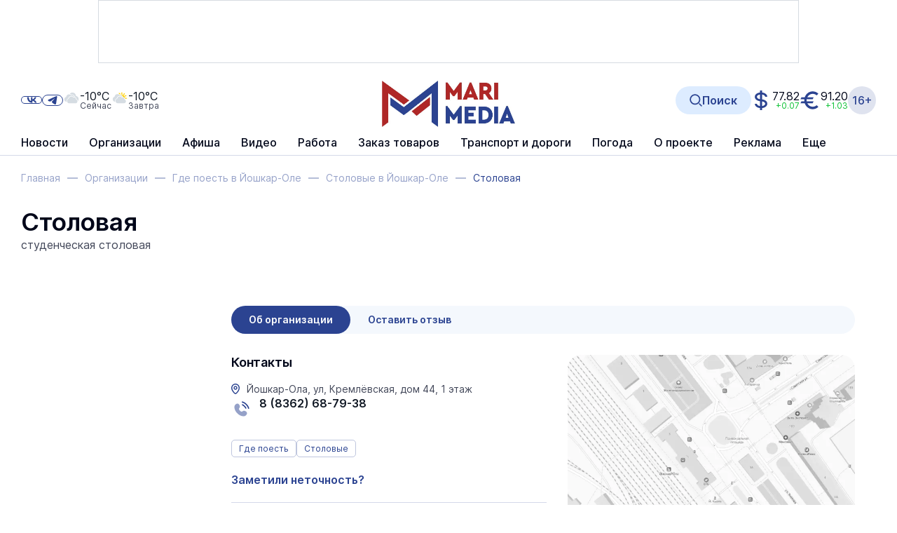

--- FILE ---
content_type: text/html; charset=UTF-8
request_url: https://www.marimedia.ru/company/52446/
body_size: 17425
content:
<!DOCTYPE html>
<html xmlns="http://www.w3.org/1999/xhtml" xml:lang="ru" lang="ru">
<head itemscope itemtype="http://schema.org/WPHeader">
	<meta http-equiv="X-UA-Compatible" content="IE=edge"/>

			<meta name="viewport"
		      content="width=device-width, initial-scale=1.0, maximum-scale=5.0, minimum-scale=1.0">
	
	<meta http-equiv="Content-Type" content="text/html; charset=UTF-8" />
<title itemprop="headline">Столовая — Йошкар-Ола, ул, Кремлёвская, дом 44, 1 этаж — Столовые</title><meta  name="robots" content="all"/>
<meta  name="keywords" content="столовая, МарГУ" itemprop="keywords"/>
<meta  name="description" content="студенческая столовая" itemprop="description"/>
<script data-skip-moving="true">(function(w, d, n) {var cl = "bx-core";var ht = d.documentElement;var htc = ht ? ht.className : undefined;if (htc === undefined || htc.indexOf(cl) !== -1){return;}var ua = n.userAgent;if (/(iPad;)|(iPhone;)/i.test(ua)){cl += " bx-ios";}else if (/Windows/i.test(ua)){cl += ' bx-win';}else if (/Macintosh/i.test(ua)){cl += " bx-mac";}else if (/Linux/i.test(ua) && !/Android/i.test(ua)){cl += " bx-linux";}else if (/Android/i.test(ua)){cl += " bx-android";}cl += (/(ipad|iphone|android|mobile|touch)/i.test(ua) ? " bx-touch" : " bx-no-touch");cl += w.devicePixelRatio && w.devicePixelRatio >= 2? " bx-retina": " bx-no-retina";if (/AppleWebKit/.test(ua)){cl += " bx-chrome";}else if (/Opera/.test(ua)){cl += " bx-opera";}else if (/Firefox/.test(ua)){cl += " bx-firefox";}ht.className = htc ? htc + " " + cl : cl;})(window, document, navigator);</script>


<link href="/bitrix/css/brainforce.cookies/brainforce.cookies.min.css?17593448511495" type="text/css"  rel="stylesheet" />
<link href="/bitrix/cache/css/s1/main/page_fdd316ec523d6f088c35331bbd6fa5ce/page_fdd316ec523d6f088c35331bbd6fa5ce_v1.css?1767016697137264" type="text/css"  rel="stylesheet" />
<link href="/bitrix/cache/css/s1/main/template_9bdb1eb5d4d0cb905f49f04bdac79f7a/template_9bdb1eb5d4d0cb905f49f04bdac79f7a_v1.css?1768330865812391" type="text/css"  data-template-style="true" rel="stylesheet" />







<link rel="shortcut icon" href="/favicon.ico" type="image/x-icon">
<style>
					:root {
						--window-bg-color: #00a3e1;
						--window-text-color: #FFFFFF;
						--window-button-bg-color: #ffd507;
						--window-button-bg-hover-color: #ffd507;
						--window-button-text-color: #333333;
						--window-button-text-hover-color: #333333;
						--window-border-color: #7abc2f;
					}
				</style>
<style>#gdpr-cookie-message {}</style>
	<link rel="apple-touch-icon" sizes="180x180" href="/apple-touch-icon.png">
	<link rel="icon" type="image/png" sizes="32x32" href="/favicon-32x32.png">
	<link rel="icon" type="image/png" sizes="16x16" href="/favicon-16x16.png">
	<link rel="manifest" href="/site.webmanifest">
	<link rel="mask-icon" href="/safari-pinned-tab.svg" color="#2b4391">
		<meta name="apple-mobile-web-app-title" content="МариМедиа">
	<meta name="application-name" content="МариМедиа">
	<meta name="msapplication-TileColor" content="#ffffff">
	<meta name="theme-color" content="#ffffff">
	<meta name="robots" content="all" />
													<meta name="og:locale" content="ru_RU" />
	<meta name="og:site_name" content="МариМедиа" />
				</head>
<body class="body ">

<div id="overlay" class="overlay"></div>

<div class=" ">	<div class="b-add b-add_row b-add_top hidden_md_plus" data-boardplace="banner_1">banner_1</div>
	<div class="b-add b-add_row b-add_top visible_md_plus" data-boardplace="banner_12">banner_12</div>
	</div>
<header class="b-h">
	<div class="wrap b-h__inside">

		<div class="b-search b-search_header" id="search_header">
		<div id="searchHeaderXdqEv1"></div>
		</div>

		<div class="b-h__top">

			<button class="b-h__btn b-h__btn_burger" aria-label="Burger menu button">
				<label class="b-burger">
					<input type="checkbox" id="menu">
					<svg viewBox="0 0 32 32">
						<path class="b-burger__line b-burger__line_top_bottom"
						      d="M27 10 13 10C10.8 10 9 8.2 9 6 9 3.5 10.8 2 13 2 15.2 2 17 3.8 17 6L17 26C17 28.2 18.8 30 21 30 23.2 30 25 28.2 25 26 25 23.8 23.2 22 21 22L7 22"></path>
						<path class="b-burger__line" d="M7 16 27 16"></path>
					</svg>
				</label>
			</button>

			<div class="b-h__logo-wrap b-h__logo-wrap_mobile">
					<div class="b-h__logo">
							<a href="/"  class="no-line">
									<img src="/upload/citrus.sitesettings/c15/02rwbo2airdivy4kd6e48d4taj307r1b.jpg"
							 alt="Логотип MariMedia"
							 title="MariMedia">
							</a>
				</div>
						</div><button class="b-h__btn b-h__btn_search b-h__btn_search_mobile" data-toggle="search"
			        aria-label="Search button">
				<svg><use xlink:href="/local/templates/main/app/assets/dist/icons/sprite.svg#icons--search"/></svg>			</button></div>
		<div class="b-h__main">
			<div class="b-h__main-inside">
				<div class="b-h__menu">
					<!--'start_frame_cache_LkGdQn'--><nav class="b-h__menu">
<ul class="no-marker b-menu b-menu_header b-menu_main mainJS" itemscope itemtype="http://www.schema.org/SiteNavigationElement">
	<li class="b-menu__item b-menu__item_main b-menu__item_top b-menu__item_hidden visible_md" itemprop="name">
				<a href="/news/generation-z/"  class="no-line b-menu__link" itemprop="url"><span>Герои Поколения Z</span>
					</a>
				</li>
	<li class="b-menu__item b-menu__item_main b-menu__item_top b-menu__item_hidden b-menu__item_parent b-menu__item_parent_main" itemprop="name">
						<a href="/news/" class="no-line b-menu__link" itemprop="url">Новости</a>
					<ul class="no-marker b-menu__submenu">	<li class="b-menu__item b-menu__item_main" itemprop="name">
				<a href="/news/generation-z/"  class="no-line b-menu__link" itemprop="url"><span>Герои Поколения Z</span>
					</a>
				</li>
		<li class="b-menu__item b-menu__item_main" itemprop="name">
				<a href="/news/army/"  class="no-line b-menu__link" itemprop="url"><span>Армия</span>
					</a>
				</li>
		<li class="b-menu__item b-menu__item_main" itemprop="name">
				<a href="/news/crime/"  class="no-line b-menu__link" itemprop="url"><span>Происшествия</span>
					</a>
				</li>
		<li class="b-menu__item b-menu__item_main" itemprop="name">
				<a href="/news/yola/"  class="no-line b-menu__link" itemprop="url"><span>Йошкар-Ола</span>
					</a>
				</li>
		<li class="b-menu__item b-menu__item_main" itemprop="name">
				<a href="/news/zdorove-i-meditsina/"  class="no-line b-menu__link" itemprop="url"><span>Здоровье и медицина</span>
					</a>
				</li>
		<li class="b-menu__item b-menu__item_main" itemprop="name">
				<a href="/news/society/"  class="no-line b-menu__link" itemprop="url"><span>Общество</span>
					</a>
				</li>
		<li class="b-menu__item b-menu__item_main" itemprop="name">
				<a href="/news/science_education/"  class="no-line b-menu__link" itemprop="url"><span>Наука и Образование</span>
					</a>
				</li>
		<li class="b-menu__item b-menu__item_main" itemprop="name">
				<a href="/news/transport-i-dorogi/"  class="no-line b-menu__link" itemprop="url"><span>Транспорт и дороги</span>
					</a>
				</li>
		<li class="b-menu__item b-menu__item_main" itemprop="name">
				<a href="/news/politics/"  class="no-line b-menu__link" itemprop="url"><span>Политика</span>
					</a>
				</li>
		<li class="b-menu__item b-menu__item_main" itemprop="name">
				<a href="/news/ekonomika-i-biznes/"  class="no-line b-menu__link" itemprop="url"><span>Экономика и бизнес</span>
					</a>
				</li>
		<li class="b-menu__item b-menu__item_main" itemprop="name">
				<a href="/news/jkh/"  class="no-line b-menu__link" itemprop="url"><span>ЖКХ</span>
					</a>
				</li>
		<li class="b-menu__item b-menu__item_main" itemprop="name">
				<a href="/news/weather/"  class="no-line b-menu__link" itemprop="url"><span>Погода</span>
					</a>
				</li>
		<li class="b-menu__item b-menu__item_main" itemprop="name">
				<a href="/news/note/"  class="no-line b-menu__link" itemprop="url"><span>Не проходите мимо!</span>
					</a>
				</li>
		<li class="b-menu__item b-menu__item_main" itemprop="name">
				<a href="/news/victory/"  class="no-line b-menu__link" itemprop="url"><span>Великая Победа</span>
					</a>
				</li>
		<li class="b-menu__item b-menu__item_main" itemprop="name">
				<a href="/news/culture/"  class="no-line b-menu__link" itemprop="url"><span>Культура</span>
					</a>
				</li>
		<li class="b-menu__item b-menu__item_main" itemprop="name">
				<a href="/news/sports/"  class="no-line b-menu__link" itemprop="url"><span>Спорт</span>
					</a>
				</li>
		<li class="b-menu__item b-menu__item_main" itemprop="name">
				<a href="/news/portal/"  class="no-line b-menu__link" itemprop="url"><span>Новости портала</span>
					</a>
				</li>
		<li class="b-menu__item b-menu__item_main" itemprop="name">
				<a href="/news/russia/"  class="no-line b-menu__link" itemprop="url"><span>Россия</span>
					</a>
				</li>
		<li class="b-menu__item b-menu__item_main" itemprop="name">
				<a href="/news/agriculture/"  class="no-line b-menu__link" itemprop="url"><span>Сельское хозяйство</span>
					</a>
				</li>
		<li class="b-menu__item b-menu__item_main" itemprop="name">
				<a href="/news/ecology/"  class="no-line b-menu__link" itemprop="url"><span>Экология</span>
					</a>
				</li>
		<li class="b-menu__item b-menu__item_main" itemprop="name">
				<a href="/news/national-projects/"  class="no-line b-menu__link" itemprop="url"><span>Нацпроекты</span>
					</a>
				</li>
		<li class="b-menu__item b-menu__item_main" itemprop="name">
				<a href="/news/religion/"  class="no-line b-menu__link" itemprop="url"><span>Религия</span>
					</a>
				</li>
		<li class="b-menu__item b-menu__item_main" itemprop="name">
				<a href="/news/pfo/"  class="no-line b-menu__link" itemprop="url"><span>ПФО</span>
					</a>
				</li>
		<li class="b-menu__item b-menu__item_main" itemprop="name">
				<a href="/news/tourism/"  class="no-line b-menu__link" itemprop="url"><span>Туризм</span>
					</a>
				</li>
		<li class="b-menu__item b-menu__item_main" itemprop="name">
				<a href="/news/district-news/"  class="no-line b-menu__link" itemprop="url"><span>Районные новости</span>
					</a>
				</li>
		<li class="b-menu__item b-menu__item_main" itemprop="name">
				<a href="/news/road-traps/"  class="no-line b-menu__link" itemprop="url"><span>Дорожные ловушки</span>
					</a>
				</li>
		<li class="b-menu__item b-menu__item_main" itemprop="name">
				<a href="/review_article/"  class="no-line b-menu__link" itemprop="url"><span>Статьи</span>
					</a>
				</li>
		<li class="b-menu__item b-menu__item_main" itemprop="name">
				<a href="/news/interview/"  class="no-line b-menu__link" itemprop="url"><span>Интервью</span>
					</a>
				</li>
		<li class="b-menu__item b-menu__item_main" itemprop="name">
				<a href="/news/photo_report/"  class="no-line b-menu__link" itemprop="url"><span>Фотоотчеты</span>
					</a>
				</li>
		<li class="b-menu__item b-menu__item_main" itemprop="name">
				<a href="/news/video/"  class="no-line b-menu__link" itemprop="url"><span>Видеоновости</span>
					</a>
				</li>
		<li class="b-menu__item b-menu__item_main" itemprop="name">
				<a href="/news/archive/"  class="no-line b-menu__link" itemprop="url"><span>Архив новостей</span>
					</a>
				</li>
	</ul></li>	<li class="b-menu__item b-menu__item_main b-menu__item_top b-menu__item_hidden" itemprop="name">
				<a href="/company_catalogue/"  class="no-line b-menu__link" itemprop="url"><span>Организации</span>
					</a>
				</li>
		<li class="b-menu__item b-menu__item_main b-menu__item_top b-menu__item_hidden" itemprop="name">
				<a href="/poster/"  class="no-line b-menu__link" itemprop="url"><span>Афиша</span>
					</a>
				</li>
	<li class="b-menu__item b-menu__item_main b-menu__item_top b-menu__item_hidden b-menu__item_parent b-menu__item_parent_main" itemprop="name">
						<a href="/video/" class="no-line b-menu__link" itemprop="url">Видео</a>
					<ul class="no-marker b-menu__submenu">	<li class="b-menu__item b-menu__item_main" itemprop="name">
				<a href="/video/livecams/"  class="no-line b-menu__link" itemprop="url"><span>Веб-камеры</span>
					</a>
				</li>
		<li class="b-menu__item b-menu__item_main" itemprop="name">
				<a href="/video/event/"  class="no-line b-menu__link" itemprop="url"><span>Онлайн-трансляции</span>
					</a>
				</li>
		<li class="b-menu__item b-menu__item_main" itemprop="name">
				<a href="/news/video/"  class="no-line b-menu__link" itemprop="url"><span>Видеоновости</span>
					</a>
				</li>
		<li class="b-menu__item b-menu__item_main" itemprop="name">
				<a href="/video/archive/mariel/"  class="no-line b-menu__link" itemprop="url"><span>Видеоархив</span>
					</a>
				</li>
	</ul></li><li class="b-menu__item b-menu__item_main b-menu__item_top b-menu__item_hidden b-menu__item_parent b-menu__item_parent_main" itemprop="name">
						<a href="/work/" class="no-line b-menu__link" itemprop="url">Работа</a>
					<ul class="no-marker b-menu__submenu">	<li class="b-menu__item b-menu__item_main" itemprop="name">
				<a href="/work/vacancy/"  class="no-line b-menu__link" itemprop="url"><span>Вакансии</span>
					</a>
				</li>
		<li class="b-menu__item b-menu__item_main" itemprop="name">
				<a href="/ajax/vacancy-add.php" data-toggle="modal" class="no-line b-menu__link" itemprop="url"><span>Разместить вакансию</span>
					</a>
				</li>
		<li class="b-menu__item b-menu__item_main" itemprop="name">
				<a href="/work/resume/"  class="no-line b-menu__link" itemprop="url"><span>Резюме</span>
					</a>
				</li>
		<li class="b-menu__item b-menu__item_main" itemprop="name">
				<a href="/ajax/summary-add.php" data-toggle="modal" class="no-line b-menu__link" itemprop="url"><span>Разместить резюме</span>
					</a>
				</li>
	</ul></li>	<li class="b-menu__item b-menu__item_main b-menu__item_top b-menu__item_hidden" itemprop="name">
				<a href="/prod/"  class="no-line b-menu__link" itemprop="url"><span>Заказ товаров</span>
					</a>
				</li>
	<li class="b-menu__item b-menu__item_main b-menu__item_top b-menu__item_hidden b-menu__item_parent b-menu__item_parent_main" itemprop="name">
							<span class="no-line b-menu__link b-menu__tab" itemprop="url">
					<span class="b-menu__tab-inside">Транспорт и дороги</span>
				</span>
					<ul class="no-marker b-menu__submenu">	<li class="b-menu__item b-menu__item_main" itemprop="name">
				<a href="/company/12332/"  class="no-line b-menu__link" itemprop="url"><span>Ж/Д вокзал</span>
					</a>
				</li>
		<li class="b-menu__item b-menu__item_main" itemprop="name">
				<a href="/rasp/"  class="no-line b-menu__link" itemprop="url"><span>Расписание автобусов</span>
					</a>
				</li>
		<li class="b-menu__item b-menu__item_main" itemprop="name">
				<a href="/company/airola/"  class="no-line b-menu__link" itemprop="url"><span>Аэропорт</span>
					</a>
				</li>
	</ul></li>	<li class="b-menu__item b-menu__item_main b-menu__item_top b-menu__item_hidden" itemprop="name">
				<a href="/weather/"  class="no-line b-menu__link" itemprop="url"><span>Погода</span>
					</a>
				</li>
		<li class="b-menu__item b-menu__item_main b-menu__item_top b-menu__item_hidden" itemprop="name">
				<a href="/about_us/"  class="no-line b-menu__link" itemprop="url"><span>О проекте</span>
					</a>
				</li>
		<li class="b-menu__item b-menu__item_main b-menu__item_top b-menu__item_hidden" itemprop="name">
				<a href="/tariffs/"  class="no-line b-menu__link" itemprop="url"><span>Реклама</span>
					</a>
				</li>
		<li class="b-menu__item b-menu__item_main b-menu__item_top b-menu__item_hidden" itemprop="name">
				<a href="/contacts/"  class="no-line b-menu__link" itemprop="url"><span>Контакты</span>
					</a>
				</li>
		<li class="b-menu__item b-menu__item_other b-menu__item_hidden">
		<a href="javascript: void(0)" class="no-line b-menu__link">
			<span>Еще</span>
		</a>
		<ul class="no-marker b-menu__submenu b-menu__submenu_other"></ul>
	</li>
</ul></nav><!--'end_frame_cache_LkGdQn'-->				</div>
				<div class="b-h__mix">
					<div class="b-h__mix-part b-h__mix-part_left">
						<div class="b-h__mix-btns">
							<div class="b-h__age-wrap b-h__age-wrap_mobile">
								<div class="b-h__age">
									<div class="b-age b-age_header">16+
</div>								</div>
							</div>
										<div class="b-h__social b-social b-social_header">
				<div class="b-social__inside">
					<a href="https://vk.com/marimediaru" target="_blank" class="no-line b-social__item b-social__item_vk"
									title="Ссылка на vk">
								<svg class="b-social__icon b-social__icon_vk"><use xlink:href="/local/templates/main/app/assets/dist/icons/sprite.svg#icons--vk"/></svg>							</a><a href="https://t.me/iamarimedia" target="_blank" class="no-line b-social__item b-social__item_telegram"
									title="Ссылка на telegram">
								<svg class="b-social__icon b-social__icon_telegram"><use xlink:href="/local/templates/main/app/assets/dist/icons/sprite.svg#icons--telegram"/></svg>							</a>				</div>
			</div>						</div>

						<!--'start_frame_cache_hI5nT8'--><div class="b-h__weather"><a href="/weather/" class="b-weatherCard no-line" title="Пасмурно">	<div class="b-weatherCard__icon">
		<svg width="55" height="55" viewBox="0 0 55 55" fill="none" xmlns="http://www.w3.org/2000/svg">
<path fill-rule="evenodd" clip-rule="evenodd" d="M43.2 24.9002C45.5 26.0002 47 28.3002 47 30.9002C47 34.5002 44.0999 37.5002 40.5 37.5002H20.5C16.3 37.5002 12.9 34.1002 12.9 29.9002C12.9 26.8002 14.8 24.0002 17.7 22.9002L18.6 22.6002L18.7999 21.7002C19.5999 17.9002 22.9 15.1002 26.7999 15.1002C29.0999 15.1002 31.2999 16.1002 32.7999 17.7002L33.5 18.5002L34.5 18.2002C35.1 18.0002 35.6 18.0002 36.2 18.0002C39.4 18.0002 42.0999 20.5002 42.2999 23.7002L42.4 24.7002L43.2 24.9002ZM42.0999 13.0002C47.0999 14.0002 50.9 18.4002 50.9 23.6002C50.9 26.1002 50 28.4002 48.5999 30.2002C48.3999 27.3002 46.6 24.6002 43.9 23.4002H43.7999V23.3002C43.5999 19.9002 41.0999 17.2002 38 16.4002V16.0002C37.7 13.2002 35.7999 10.7002 33 9.4002C31.7999 8.8002 30.4 8.5002 29.1 8.5002C28.1 8.5002 27.1999 8.7002 26.2999 9.0002C25 7.9002 23.5 7.2002 22 6.8002C24 4.0002 27.2999 2.2002 31 2.2002C36.9 2.3002 41.7999 7.0002 42.0999 13.0002ZM11.3 29.8002C11.3 30.8002 11.5 31.7002 11.7 32.6002C11.4 32.6002 11.3 32.6002 11.3 32.6002C6.99995 32.0002 3.69995 28.1002 4.19995 23.5002C4.49995 20.3002 6.79995 17.7002 9.69995 16.5002L10.2 16.3002C10.2 16.3002 10.3 16.3002 10.3 16.2002L10.4 15.7002C10.9 13.0002 12.6 10.5002 15 9.2002C18.6 7.3002 22.7 8.1002 25.5 10.6002C25.6 10.7002 25.7999 10.9002 25.9 11.0002C27.6 10.0002 30 9.9002 32.2 10.9002C34.6 12.0002 36.0999 14.1002 36.2999 16.2002C36.2 16.2002 36.1 16.2002 36 16.2002C35.2999 16.2002 34.6 16.3002 33.9 16.5002H33.7999V16.4002C32 14.4002 29.4 13.3002 26.6 13.3002C22 13.3002 17.9 16.6002 17 21.2002V21.3002H16.9C13.5999 22.7002 11.3 26.1002 11.3 29.8002Z" fill="#D5DCE2"/>
</svg>
	</div>
	<div class="b-weatherCard__info">
		<span class="b-weatherCard__temp">-10°C</span>
		<span class="b-weatherCard__day">Сейчас</span>
	</div>
	</a><a href="/weather/" class="b-weatherCard no-line" title="Облачно">	<div class="b-weatherCard__icon">
		<svg width="55" height="55" viewBox="0 0 55 55" fill="none" xmlns="http://www.w3.org/2000/svg">
<path fill-rule="evenodd" clip-rule="evenodd" d="M27.8 9.2001C27.8 9.1001 27.8 9.1001 27.8 9.2001C27.9 9.1001 28 9.0001 28 9.0001C28.9 8.6001 29.8 8.4001 30.7 8.2001C31.6 8.0001 32.5 8.0001 33.3 8.1001C36.3 8.3001 39.1 9.7001 41.1 12.0001C43.1 14.3001 44.1 17.2001 43.9 20.3001C43.9 20.7001 43.8 21.1001 43.7 21.5001C43.1 19.6001 41.7 18.0001 40 17.1001C39.8 17.0001 39.6 16.9001 39.4 16.8001C39.2 16.7001 39 16.6001 38.8 16.6001C38.6 16.5001 38.4 16.5001 38.3 16.5001C38.1 16.4001 37.8 16.4001 37.6 16.3001C37.5 16.3001 37.5 16.3001 37.5 16.3001C37.5 15.3001 37.2 14.2001 37.1 14.2001C36.4 12.4001 35.1 10.9001 33.3 9.9001C32.2 9.3001 31.1 9.0001 29.9 9.0001C29.2 8.9001 28.5 9.0001 27.8 9.2001ZM26.5 7.9001C26 7.5001 25.4 7.1001 24.8 6.8001L24.5 1.7001L29.6 6.7001C28.5 7.0001 27.5 7.4001 26.5 7.9001ZM33.4 6.4001C32.7 6.3001 31.9 6.4001 31.2 6.5001L34.5 0.100098L36.4 7.0001C35.4 6.7001 34.4 6.5001 33.4 6.4001ZM37.9 7.5001L43.9 3.6001L42.1 10.6001C40.9 9.3001 39.5 8.3001 37.9 7.5001ZM43.1 11.8001L50.3 11.4001L45.3 16.5001C44.9 14.8001 44.2 13.2001 43.1 11.8001ZM45.5 18.1001L51.9 21.3001L45 23.3001C45.3 22.4001 45.5 21.4001 45.6 20.3001C45.6 19.6001 45.6 18.9001 45.5 18.1001Z" fill="#FFCE00"/>
<path fill-rule="evenodd" clip-rule="evenodd" d="M11.7 29.5999C11.7 30.5999 11.9 31.4999 12.1 32.3999C10.9 32.1999 9.90001 31.9999 9.90001 31.9999C6.30001 30.7999 3.90001 27.1999 4.20001 23.1999C4.50001 19.8999 6.80001 17.0999 9.80001 15.8999L10.5 15.5999L10.7 14.5999C11.7 9.39989 17 5.99989 22.4 7.59989C24 8.09989 25.5 9.09989 26.6 10.2999L27.3 10.9999C27.3 10.9999 27.3 10.9999 27.4 11.0999C29 10.2999 30.8 10.2999 32.5 11.1999C34.1 11.9999 35 13.2999 35.5 14.5999C35.6 14.6999 35.8 15.5999 35.8 16.0999C35.3 16.0999 34.8 16.1999 34.3 16.3999H34.2C32.4 14.3999 29.8 13.2999 27 13.2999C22.4 13.2999 18.3 16.5999 17.4 21.1999V21.2999H17.3C14 22.4999 11.7 25.8999 11.7 29.5999ZM43.6 24.6999C45.9 25.7999 47.4 28.0999 47.4 30.6999C47.4 34.2999 44.5 37.2999 40.9 37.2999H20.9C16.7 37.2999 13.3 33.8999 13.3 29.6999C13.3 26.5999 15.2 23.7999 18.1 22.6999L19 22.3999L19.2 21.4999C20 17.6999 23.3 14.8999 27.2 14.8999C29.5 14.8999 31.7 15.8999 33.2 17.4999L33.9 18.2999L34.9 17.9999C35.5 17.7999 36 17.7999 36.6 17.7999C39.8 17.7999 42.5 20.2999 42.7 23.4999L42.8 24.4999L43.6 24.6999Z" fill="#D5DCE2"/>
</svg>
	</div>
	<div class="b-weatherCard__info">
		<span class="b-weatherCard__temp">-10°C</span>
		<span class="b-weatherCard__day">Завтра</span>
	</div>
	</a></div><!--'end_frame_cache_hI5nT8'-->					</div>

					<div class="b-h__center">
						<div class="b-h__logo-wrap b-h__logo-wrap_desktop">
							<div class="b-h__item b-h__item_left">	<div class="b-h__logo">
							<a href="/"  class="no-line">
									<img src="/upload/citrus.sitesettings/c15/02rwbo2airdivy4kd6e48d4taj307r1b.jpg"
							 alt="Логотип MariMedia"
							 title="MariMedia">
							</a>
				</div>
			</div>						</div>
					</div>

					<div class="b-h__mix-part b-h__mix-part_right"><button class="b-h__btn b-h__btn_search b-h__btn_search_desktop" data-toggle="search"
						        aria-label="Search button" title="Открыть поисковую строку">
							<svg><use xlink:href="/local/templates/main/app/assets/dist/icons/sprite.svg#icons--search"/></svg>							<span>Поиск</span>
						</button>
						<a href="https://quote.rbc.ru/catalog/?type=currency" rel="nofollow" target="_blank" class="no-line b-currency"><div class="b-currency__item b-currency__item_usd" title="Доллар США">
		<span>77.82</span><span class="b-currency__change b-currency__change_plus">+0.07</span></div>
	<div class="b-currency__item b-currency__item_eur" title="Евро">
		<span>91.20</span><span class="b-currency__change b-currency__change_plus">+1.03</span></div>
	</a>
						<div class="b-h__age-wrap b-h__age-wrap_desktop">
							<div class="b-h__age">
								<div class="b-age b-age_header">16+
</div>							</div>
						</div>
					</div>
				</div>
			</div>
		</div>
</header><main class="mainContainer wrap"><div class="b-breadcrumbs" itemscope itemtype="http://schema.org/BreadcrumbList">
			<div class="b-breadcrumbs__item" id="bx_breadcrumb_0" itemprop="itemListElement" itemscope itemtype="http://schema.org/ListItem">
				
				<a href="/" title="Главная" itemprop="item" class="no-line b-breadcrumbs__link">
					<span itemprop="name" class="b-breadcrumbs__name">Главная</span>
				</a>
				<meta itemprop="position" content="1" />
			</div>
			<div class="b-breadcrumbs__item" id="bx_breadcrumb_1" itemprop="itemListElement" itemscope itemtype="http://schema.org/ListItem">
				<span class="b-breadcrumbs__dash"></span>
				<a href="/company_catalogue/" title="Организации" itemprop="item" class="no-line b-breadcrumbs__link">
					<span itemprop="name" class="b-breadcrumbs__name">Организации</span>
				</a>
				<meta itemprop="position" content="2" />
			</div>
			<div class="b-breadcrumbs__item" id="bx_breadcrumb_2" itemprop="itemListElement" itemscope itemtype="http://schema.org/ListItem">
				<span class="b-breadcrumbs__dash"></span>
				<a href="/company_category/108/" title="Где поесть в Йошкар-Оле" itemprop="item" class="no-line b-breadcrumbs__link">
					<span itemprop="name" class="b-breadcrumbs__name">Где поесть в Йошкар-Оле</span>
				</a>
				<meta itemprop="position" content="3" />
			</div>
			<div class="b-breadcrumbs__item" id="bx_breadcrumb_3" itemprop="itemListElement" itemscope itemtype="http://schema.org/ListItem">
				<span class="b-breadcrumbs__dash"></span>
				<a href="/company_category/114/" title="Столовые в Йошкар-Оле" itemprop="item" class="no-line b-breadcrumbs__link">
					<span itemprop="name" class="b-breadcrumbs__name">Столовые в Йошкар-Оле</span>
				</a>
				<meta itemprop="position" content="4" />
			</div>
			<div title="Столовая" class="b-breadcrumbs__item b-breadcrumbs__item_current" itemprop="itemListElement" itemscope
itemtype="http://schema.org/ListItem">
				<span class="b-breadcrumbs__dash"></span>
				<span itemprop="name" class="b-breadcrumbs__name b-breadcrumbs__name_current">Столовая</span>
				<meta itemprop="position" content="5" />
			</div><div style="clear:both"></div></div><h1 class="b-title hidden ">Столовая — Йошкар-Ола, ул, Кремлёвская, дом 44, 1 этаж — Столовые</h1><div class="b-org b-org_detail" itemscope itemtype="http://schema.org/Organization"><div class="b-org__preview">
	<div class="no-line b-iconCard b-iconCard_org-detail b-iconCard_col">
		<div itemprop="name" class="h1 no-line b-iconCard__title b-iconCard__title_mb_0 b-iconCard__title_title">
			Столовая		</div>
				<div class="b-iconCard__descr">
			студенческая столовая		</div>
			</div>
</div>
	<div class="b-grid b-grid_page b-grid_page_org mt-30">

		<!-- c 1000px вся колонка скрывается -->
<div class="b-grid__sidebar b-grid__sidebar_left b-grid__sidebar_left_org">
		<div class="b-add b-add_col org-add b-org-add_desktop" data-boardplace="banner_23">banner_23</div>
	<div class="b-add b-add_col org-add b-org-add_middle" data-boardplace="banner_23456">banner_23456</div>

	<div class="b-section b-grid__item">
	<div
		class="swiper b-section__slider b-section__slider_auto b-section__slider_sidebar" id="MXfNJr">
	<div class="b-section__sidebar-top">
						<h3 class="b-section__sidebar-title">
				<a href="/news/interview/" class="no-line" title="Перейти в раздел">
					Интервью				</a>
			</h3>
						<div class="b-section__sidebar-navigation">
				<div class="swiper-pagination swiper-pagination_static swiper-pagination_sidebar"></div>
				<div class="swiper-button-next swiper-button-next_sidebar swiper-button-prev_colored">
					<svg class="swiper-button-prev_icon_sidebar"><use xlink:href="/local/templates/main/app/assets/dist/icons/sprite.svg#icons--sidebar-next"/></svg>				</div>
			</div>
		</div><div class="swiper-wrapper"><div class="swiper-slide b-section__slide b-section__slide_article" id="bx_4211921646_1291513"
				>
				<div class="b-newsCard">
					<a href="/news/zdorove-i-meditsina/item/207146/" class="no-line b-newsCard__top b-newsCard__top_normal">
						<div class="b-newsCard__img-wrap">
							<img src="/upload/iblock/5db/xe69dhdde8gt5r0kxmk2ldl8v8sj0hcq.jpg" alt="Жителей Марий Эл предупредили о лекарствах, несовместимых с алкоголем" class="b-newsCard__img" loading="lazy">						</div>
					</a>
					<div class="b-newsCard__bottom">
						<a href="/news/zdorove-i-meditsina/item/207146/" class="no-line h6 b-newsCard__title b-newsCard__title_sidebar ">
								Жителей Марий Эл предупредили о лекарствах, несовместимых с алкоголем															</a>						
						<div class="b-newsCard__row b-newsCard__row_bottom_between">
														<div class="b-newsCard__tags"><a href="/news/zdorove-i-meditsina/"  class="no-line b-label b-label_primary b-newsCard__label" title="Здоровье и медицина">Здоровье и медицина</a>							</div>							<time datetime="2025-12-18T13:21:00" class="b-newsCard__date">18 декабря&nbsp;&nbsp;&nbsp; 13:21</time>
							</div>					</div>
				</div>
			</div><div class="swiper-slide b-section__slide b-section__slide_article" id="bx_4211921646_1196971"
				>
				<div class="b-newsCard">
					<a href="/news/society/item/206202/" class="no-line b-newsCard__top b-newsCard__top_normal">
						<div class="b-newsCard__img-wrap">
							<img src="/upload/iblock/e9b/z40i12quzv16z8013r3co793tishqr2p.jpg" alt="О мерах поддержки для людей с инвалидностью" class="b-newsCard__img" loading="lazy">						</div>
					</a>
					<div class="b-newsCard__bottom">
						<a href="/news/society/item/206202/" class="no-line h6 b-newsCard__title b-newsCard__title_sidebar ">
								О мерах поддержки для людей с инвалидностью															</a>						
						<div class="b-newsCard__row b-newsCard__row_bottom_between">
														<div class="b-newsCard__tags"><a href="/news/society/"  class="no-line b-label b-label_primary b-newsCard__label" title="Общество">Общество</a>							</div>							<time datetime="2025-12-03T10:00:00" class="b-newsCard__date">3 декабря&nbsp;&nbsp;&nbsp; 10:00</time>
							</div>					</div>
				</div>
			</div><div class="swiper-slide b-section__slide b-section__slide_article" id="bx_4211921646_1002997"
				>
				<div class="b-newsCard">
					<a href="/news/ecology/item/204990/" class="no-line b-newsCard__top b-newsCard__top_normal">
						<div class="b-newsCard__img-wrap">
							<img src="/upload/iblock/013/31p7tjbfigl2zwae2ojsutunklxpk4p7.jpg" alt="На озере Яльчик может появиться «мертвый лес»" class="b-newsCard__img" loading="lazy">						</div>
					</a>
					<div class="b-newsCard__bottom">
						<a href="/news/ecology/item/204990/" class="no-line h6 b-newsCard__title b-newsCard__title_sidebar ">
								На озере Яльчик может появиться «мертвый лес»															</a>						
						<div class="b-newsCard__row b-newsCard__row_bottom_between">
														<div class="b-newsCard__tags"><a href="/news/ecology/"  class="no-line b-label b-label_primary b-newsCard__label" title="Экология">Экология</a>							</div>							<time datetime="2025-11-13T13:50:00" class="b-newsCard__date">13 ноября&nbsp;&nbsp;&nbsp; 13:50</time>
							</div>					</div>
				</div>
			</div><div class="swiper-slide b-section__slide b-section__slide_article" id="bx_4211921646_1002722"
				>
				<div class="b-newsCard">
					<a href="/news/transport-i-dorogi/item/204428/" class="no-line b-newsCard__top b-newsCard__top_normal">
						<div class="b-newsCard__img-wrap">
							<img src="/upload/iblock/f4b/bnpqdhj8waq5yz9yr2tjvjxcd7io4lsr.jpg" alt="Правила езды в гололёд" class="b-newsCard__img" loading="lazy">						</div>
					</a>
					<div class="b-newsCard__bottom">
						<a href="/news/transport-i-dorogi/item/204428/" class="no-line h6 b-newsCard__title b-newsCard__title_sidebar ">
								Правила езды в гололёд															</a>						
						<div class="b-newsCard__row b-newsCard__row_bottom_between">
														<div class="b-newsCard__tags"><a href="/news/transport-i-dorogi/"  class="no-line b-label b-label_primary b-newsCard__label" title="Транспорт и дороги">Транспорт и дороги</a>							</div>							<time datetime="2025-11-05T14:15:00" class="b-newsCard__date">5 ноября&nbsp;&nbsp;&nbsp; 14:15</time>
							</div>					</div>
				</div>
			</div><div class="swiper-slide b-section__slide b-section__slide_article" id="bx_4211921646_1002548"
				>
				<div class="b-newsCard">
					<a href="/news/zdorove-i-meditsina/item/204072/" class="no-line b-newsCard__top b-newsCard__top_normal">
						<div class="b-newsCard__img-wrap">
							<img src="/upload/iblock/bf8/9znnpdlko5ahpyxs0kl0f6qyoc169gds.jpg" alt="Александр Бородин: здоровый образ жизни — ключ к уменьшению рисков развития инсульта" class="b-newsCard__img" loading="lazy">						</div>
					</a>
					<div class="b-newsCard__bottom">
						<a href="/news/zdorove-i-meditsina/item/204072/" class="no-line h6 b-newsCard__title b-newsCard__title_sidebar ">
								Александр Бородин: здоровый образ жизни — ключ к уменьшению рисков развития инсульта															</a>						
						<div class="b-newsCard__row b-newsCard__row_bottom_between">
														<div class="b-newsCard__tags"><a href="/news/zdorove-i-meditsina/"  class="no-line b-label b-label_primary b-newsCard__label" title="Здоровье и медицина">Здоровье и медицина</a>							</div>							<time datetime="2025-10-29T13:00:00" class="b-newsCard__date">29 октября&nbsp;&nbsp;&nbsp; 13:00</time>
							</div>					</div>
				</div>
			</div></div></div>
</div>

	<div class="b-section b-grid__item">
	<div
		class="swiper b-section__slider b-section__slider_auto b-section__slider_sidebar" id="A12aNC">
	<div class="b-section__sidebar-top">
						<h3 class="b-section__sidebar-title">
				<a href="/poster/" class="no-line" title="Перейти в раздел">
					Афиша				</a>
			</h3>
						<div class="b-section__sidebar-navigation">
				<div class="swiper-pagination swiper-pagination_static swiper-pagination_sidebar"></div>
				<div class="swiper-button-next swiper-button-next_sidebar swiper-button-prev_colored">
					<svg class="swiper-button-prev_icon_sidebar"><use xlink:href="/local/templates/main/app/assets/dist/icons/sprite.svg#icons--sidebar-next"/></svg>				</div>
			</div>
		</div><div class="swiper-wrapper"><div class="swiper-slide b-section__slide b-section__slide_article" id="bx_1644528468_1482210"
				>
				<div class="b-newsCard">
					<a href="/poster/flibubu/" class="no-line b-newsCard__top b-newsCard__top_normal">
						<div class="b-newsCard__img-wrap">
							<img src="/upload/iblock/a8f/qmckbw0sz7yx5jax263wb4qppjysu1sw.png" alt="Флибубу" class="b-newsCard__img" loading="lazy">						</div>
					</a>
					<div class="b-newsCard__bottom">
						<a href="/poster/flibubu/" class="no-line h6 b-newsCard__title b-newsCard__title_sidebar ">
								Флибубу															</a>						
						<div class="b-newsCard__row b-newsCard__row_bottom_between">
														<div class="b-newsCard__tags"><a href="/poster/category/cinema/"  class="no-line b-label b-label_primary b-newsCard__label" title="Кино">Кино</a>							</div>							<time datetime="2026-01-20T00:00:00" class="b-newsCard__date">Вчера </time>
							</div>					</div>
				</div>
			</div><div class="swiper-slide b-section__slide b-section__slide_article" id="bx_1644528468_1482204"
				>
				<div class="b-newsCard">
					<a href="/poster/levsha/" class="no-line b-newsCard__top b-newsCard__top_normal">
						<div class="b-newsCard__img-wrap">
							<img src="/upload/iblock/66c/mc6oqv693e610m68bmglh00z5xw2gf7y.png" alt="Левша" class="b-newsCard__img" loading="lazy">						</div>
					</a>
					<div class="b-newsCard__bottom">
						<a href="/poster/levsha/" class="no-line h6 b-newsCard__title b-newsCard__title_sidebar ">
								Левша															</a>						
						<div class="b-newsCard__row b-newsCard__row_bottom_between">
														<div class="b-newsCard__tags"><a href="/poster/category/cinema/"  class="no-line b-label b-label_primary b-newsCard__label" title="Кино">Кино</a>							</div>							<time datetime="2026-01-20T00:00:00" class="b-newsCard__date">Вчера </time>
							</div>					</div>
				</div>
			</div><div class="swiper-slide b-section__slide b-section__slide_article" id="bx_1644528468_1482202"
				>
				<div class="b-newsCard">
					<a href="/poster/vozvrashchenie_v_saylent_khill/" class="no-line b-newsCard__top b-newsCard__top_normal">
						<div class="b-newsCard__img-wrap">
							<img src="/upload/iblock/d7b/4v8bwv1o8pktfaxy9o11fogjq0nozged.png" alt="Возвращение в Сайлент Хилл" class="b-newsCard__img" loading="lazy">						</div>
					</a>
					<div class="b-newsCard__bottom">
						<a href="/poster/vozvrashchenie_v_saylent_khill/" class="no-line h6 b-newsCard__title b-newsCard__title_sidebar ">
								Возвращение в Сайлент Хилл															</a>						
						<div class="b-newsCard__row b-newsCard__row_bottom_between">
														<div class="b-newsCard__tags"><a href="/poster/category/cinema/"  class="no-line b-label b-label_primary b-newsCard__label" title="Кино">Кино</a>							</div>							<time datetime="2026-01-20T00:00:00" class="b-newsCard__date">Вчера </time>
							</div>					</div>
				</div>
			</div><div class="swiper-slide b-section__slide b-section__slide_article" id="bx_1644528468_1482177"
				>
				<div class="b-newsCard">
					<a href="/poster/garazhka_mifa/" class="no-line b-newsCard__top b-newsCard__top_normal">
						<div class="b-newsCard__img-wrap">
							<img src="/upload/iblock/0da/wat5dz5d1a80kk24nga297vggfrinlju.jpg" alt="Гаражка МИФа" class="b-newsCard__img" loading="lazy">						</div>
					</a>
					<div class="b-newsCard__bottom">
						<a href="/poster/garazhka_mifa/" class="no-line h6 b-newsCard__title b-newsCard__title_sidebar ">
								Гаражка МИФа															</a>						
						<div class="b-newsCard__row b-newsCard__row_bottom_between">
														<div class="b-newsCard__tags"><a href="/poster/category/art/"  class="no-line b-label b-label_primary b-newsCard__label" title="Музеи">Музеи</a>							</div>							<time datetime="2026-01-20T00:00:00" class="b-newsCard__date">Вчера </time>
							</div>					</div>
				</div>
			</div><div class="swiper-slide b-section__slide b-section__slide_article" id="bx_1644528468_1482158"
				>
				<div class="b-newsCard">
					<a href="/poster/liteyshchitsa_voitelnitsa_tselitelnitsa/" class="no-line b-newsCard__top b-newsCard__top_normal">
						<div class="b-newsCard__img-wrap">
							<img src="/upload/iblock/b6b/uouod4pur706x8soukros3tza97fqyig.jpg" alt="Литейщица, воительница, целительница" class="b-newsCard__img" loading="lazy">						</div>
					</a>
					<div class="b-newsCard__bottom">
						<a href="/poster/liteyshchitsa_voitelnitsa_tselitelnitsa/" class="no-line h6 b-newsCard__title b-newsCard__title_sidebar ">
								Литейщица, воительница, целительница															</a>						
						<div class="b-newsCard__row b-newsCard__row_bottom_between">
														<div class="b-newsCard__tags"><a href="/poster/category/art/"  class="no-line b-label b-label_primary b-newsCard__label" title="Музеи">Музеи</a>							</div>							<time datetime="2026-01-19T00:00:00" class="b-newsCard__date">19 января&nbsp;&nbsp;&nbsp; </time>
							</div>					</div>
				</div>
			</div></div></div>
</div>

	<div class="b-section b-grid__item hidden_lg">
	<div
		class="swiper b-section__slider b-section__slider_auto b-section__slider_sidebar" id="XJtQkC">
	<div class="b-section__sidebar-top">
						<h3 class="b-section__sidebar-title">
				Акции			</h3>
						<div class="b-section__sidebar-navigation">
				<div class="swiper-pagination swiper-pagination_static swiper-pagination_sidebar"></div>
				<div class="swiper-button-next swiper-button-next_sidebar swiper-button-prev_colored">
					<svg class="swiper-button-prev_icon_sidebar"><use xlink:href="/local/templates/main/app/assets/dist/icons/sprite.svg#icons--sidebar-next"/></svg>				</div>
			</div>
		</div><div class="swiper-wrapper"><div class="swiper-slide b-section__slide b-section__slide_article" id="bx_352498626_1481271"
				>
				<div class="b-newsCard">
					<a href="/promo/aktsii-na-yanvar-ot-meditsinskogo-tsentra-aybolit/?erid=2W5zFGKW5wn" class="no-line b-newsCard__top b-newsCard__top_normal">
						<div class="b-newsCard__img-wrap">
							<img src="/upload/iblock/941/dkc4i5q5zf85as7q2fzzi5v88folhi8f.jpg" alt="Акции на январь от медицинского центра Айболит" class="b-newsCard__img" loading="lazy">						</div>
					</a>
					<div class="b-newsCard__bottom">
						<a href="/promo/aktsii-na-yanvar-ot-meditsinskogo-tsentra-aybolit/?erid=2W5zFGKW5wn" class="no-line h6 b-newsCard__title b-newsCard__title_sidebar ">
								Акции на январь от медицинского центра Айболит															</a>						
						<div class="b-newsCard__row b-newsCard__row_bottom_between">
														<div class="b-newsCard__tags"><div  class="no-line b-label b-label_primary b-newsCard__label" title="Акции">Акции</div>							</div>							<time datetime="2025-12-23T00:00:00" class="b-newsCard__date">23 декабря</time>
							</div>					</div>
				</div>
			</div></div></div>
</div>

</div>

		<div class="b-grid__main b-grid__main_wide">
			<div class="b-add b-add_row visible_md_plus" data-boardplace="banner_34">banner_34</div>

			<div class="b-org__tabs b-org__tabs_back b-grid b-grid_page_menu"><!-- @todo b-org__tabs_mt0 -->
	
	<div class="b-grid__menu b-org__menu">

		<button class="b-btn b-btn_primary b-btn_normal b-grid__menu-opener b-grid__menu-opener_full"
				data-toggle="left-menu-opener">
			<span>Об организации</span>
			<svg><use xlink:href="/local/templates/main/app/assets/dist/icons/sprite.svg#icons--arrow_down"/></svg>		</button>

		<div class="b-grid__menu-inside">

			<div class="b-grid__menu-close" data-toggle="left-menu-closer">
				<svg><use xlink:href="/local/templates/main/app/assets/dist/icons/sprite.svg#icons--close"/></svg>			</div>

			<div class="b-grid__menu-list">
				<nav class="b-grid__menu-main">

					<!-- класс b-menu_left_row для горизонтального расположения на десктопе -->
					<div class="no-marker b-menu b-menu_left b-menu_left_row rowMenuJS">
													<div class="b-menu__item b-menu__item_main-row b-menu__item_row b-menu__item_selected">
								<a href="/company/52446/" class="no-line b-menu__link">Об организации</a>
							</div>
														<div class="b-menu__item b-menu__item_main-row b-menu__item_row ">
								<a href="/ajax/reviews-add.php?companyId=52446" class="no-line b-menu__link" data-toggle="modal">Оставить отзыв</a>
							</div>
							
						<div class="b-menu__item b-menu__item_row-other b-menu__item_hidden" style="">
							<a href="javascript: void(0)" class="no-line b-menu__link">
								<span>Еще</span>
							</a>
							<ul class="no-marker b-menu__submenu b-menu__submenu_row-other"></ul>
						</div>
					</div>
				</nav>
			</div>
		</div>
	</div>
</div>
			<div class="b-org__grid b-org__grid_normal b-org__grid_normal_econom">

				<div class="b-org__grid-main b-org__grid-main_about">
					<div class="b-org__econom-info">
						<div class="b-org__econom-content"><div class="b-org__about-left-item b-org__about-left_main">
	<div class="b-org__about-contacts">
		<div class="b-org__grid-top">
			<h4>Контакты</h4>
		</div>
		<div class="b-org__grid-contacts-list b-contacts">
						<div class="b-contacts__item">
				<div
					class="b-contacts__icon b-contacts__icon_mr_10 b-contacts__icon_location">
					<svg><use xlink:href="/local/templates/main/app/assets/dist/icons/sprite.svg#icons--location"/></svg>				</div>
				<div itemprop="address"
				     class="b-contacts__value b-contacts__value_general b-contacts__value_cursor">
					Йошкар-Ола, ул, Кремлёвская, дом 44, 1 этаж				</div>
			</div>
											</div>
	</div>
			<div class="b-org__about-row b-org__about-row`_col">
			<div class="b-org__about-col b-org__about-col_full b-org__about-phone">
					<svg class="b-org__about-phone-icon"><use xlink:href="/local/templates/main/app/assets/dist/icons/sprite.svg#icons--calling_rounded"/></svg>					
					<a href="tel:88362687938" itemprop="telephone" title="8 (8362) 68-79-38"
						   class="b-org__about-value">8 (8362) 68-79-38</a>
				</div>		</div>
	</div>
							<div
								class="b-org__about-left-item b-org__about-left_details b-org__about-left_details_econom"><div class="b-org__about-row b-org__about-row`_col">
	</div>
</div>
						</div><div
	class="b-org__about-schedule b-org__about-schedule_mobile b-org__about-schedule_mobile_econom b-schedule">
	<div class="b-schedule-head">
		<div class="b-schedule-main">
			<svg><use xlink:href="/local/templates/main/app/assets/dist/icons/sprite.svg#icons--clock_clear"/></svg>			<span>Откроется в 10:00</span>
		</div>
		<div class="b-schedule-spoiler " data-toggle="spoiler"></div>
	</div>
		<div class="b-schedule-body" style="display: none;">
		<div class="b-schedule-list">
							<div class="b-schedule-row">
					<div class="b-schedule-label">Обед</div>
					<div class="b-schedule-value">Без обеда</div>
				</div>
								<div class="b-schedule-row">
					<div class="b-schedule-label">Понедельник</div>
					<div class="b-schedule-value">10:00 &mdash; 16:00</div>
				</div>
								<div class="b-schedule-row">
					<div class="b-schedule-label">Вторник</div>
					<div class="b-schedule-value">10:00 &mdash; 16:00</div>
				</div>
								<div class="b-schedule-row">
					<div class="b-schedule-label">Среда</div>
					<div class="b-schedule-value">10:00 &mdash; 16:00</div>
				</div>
								<div class="b-schedule-row">
					<div class="b-schedule-label">Четверг</div>
					<div class="b-schedule-value">10:00 &mdash; 16:00</div>
				</div>
								<div class="b-schedule-row">
					<div class="b-schedule-label">Пятница</div>
					<div class="b-schedule-value">10:00 &mdash; 16:00</div>
				</div>
								<div class="b-schedule-row">
					<div class="b-schedule-label">Суббота</div>
					<div class="b-schedule-value">Выходной</div>
				</div>
								<div class="b-schedule-row">
					<div class="b-schedule-label">Воскресенье</div>
					<div class="b-schedule-value">Выходной</div>
				</div>
						</div>
	</div>
</div>
					</div>

					
										<div
						class="b-org__map b-org__grid-map b-org__grid-map_about b-org__grid-map_mobile b-org__grid-map_mobile_econom">
						<div id="orgMap14ahnd"></div>
					</div>
					<div class="b-tabs b-tabs_row mb-20 mt-20">
	<a href="/company_category/108/" class="no-line b-tabs__item">Где поесть</a><a href="/company_category/114/" class="no-line b-tabs__item">Столовые</a></div>

					<div class="b-org__note">
	<a href="/ajax/company-mistake.php?link=https://www.marimedia.ru/company/52446/"
	   data-toggle="modal"
	   class="b-org__btn b-org__btn_string"
	>Заметили неточность?</a>
</div>

										<div class="b-org__comment">
						<div class="b-org__comment-tags">столовая, МарГУ</div>
						<div class="b-org__comment-info">
							<div>Обновление: 22.12.2025</div>
							<div>На&nbsp;сайте: 4&nbsp;года и&nbsp;1&nbsp;месяц</div>
						</div>
					</div>
				</div>


								<div class="b-org__grid-aside b-org__grid-aside_about b-org__grid-aside_about_econom">

										<div class="b-org__map b-org__grid-map b-org__grid-map_about b-org__grid-map_desktop b-org__grid-map_desktop_econom">
						<div id="orgMapbyhY1P"></div>
					</div>

					<div
	class="b-org__about-schedule b-org__about-schedule_desktop b-org__about-schedule_desktop_econom b-schedule">
	<div class="b-schedule-head">
		<div class="b-schedule-main">
			<svg><use xlink:href="/local/templates/main/app/assets/dist/icons/sprite.svg#icons--clock_clear"/></svg>			<span>Откроется в 10:00</span>
		</div>
		<div class="b-schedule-spoiler " data-toggle="spoiler"></div>
	</div>
		<div class="b-schedule-body" style="display: none;">
		<div class="b-schedule-list">
							<div class="b-schedule-row">
					<div class="b-schedule-label">Обед</div>
					<div class="b-schedule-value">Без обеда</div>
				</div>
								<div class="b-schedule-row">
					<div class="b-schedule-label">Понедельник</div>
					<div class="b-schedule-value">10:00 &mdash; 16:00</div>
				</div>
								<div class="b-schedule-row">
					<div class="b-schedule-label">Вторник</div>
					<div class="b-schedule-value">10:00 &mdash; 16:00</div>
				</div>
								<div class="b-schedule-row">
					<div class="b-schedule-label">Среда</div>
					<div class="b-schedule-value">10:00 &mdash; 16:00</div>
				</div>
								<div class="b-schedule-row">
					<div class="b-schedule-label">Четверг</div>
					<div class="b-schedule-value">10:00 &mdash; 16:00</div>
				</div>
								<div class="b-schedule-row">
					<div class="b-schedule-label">Пятница</div>
					<div class="b-schedule-value">10:00 &mdash; 16:00</div>
				</div>
								<div class="b-schedule-row">
					<div class="b-schedule-label">Суббота</div>
					<div class="b-schedule-value">Выходной</div>
				</div>
								<div class="b-schedule-row">
					<div class="b-schedule-label">Воскресенье</div>
					<div class="b-schedule-value">Выходной</div>
				</div>
						</div>
	</div>
</div>

					<div class="b-add b-add_col b-add_right b-org-add_desktop" data-boardplace="banner_456">banner_456</div>
				</div>
			</div>
		</div>
	</div>
</div>
</main>	<div class="b-add b-add_row b-add_bottom hidden_md_plus" data-boardplace="banner_7">banner_7</div>
	<div class="b-add b-add_row b-add_bottom visible_md_plus" data-boardplace="banner_567">banner_567</div>
	<footer class="b-f" itemscope itemtype="http://schema.org/WPFooter">
	<div class="wrap b-f__inside">
		<div class="b-f__top">
				<div class="b-f__logo">
							<a href="/"  class="no-line">
									<img src="/upload/citrus.sitesettings/admin/settings/2db/yq9g6g9hq5b0wm6b8lohk2kg8wn4il63.svg"
							 alt="Логотип MariMedia"
							 title="MariMedia">
							</a>
				</div>
						<!--'start_frame_cache_XEVOpk'--><nav class="b-f__menu">
<ul class="no-marker b-menu b-menu_footer" itemscope itemtype="http://www.schema.org/SiteNavigationElement">
	<li class="b-menu__item"  itemprop="name">
		<a href="/news/"  class="b-menu__link" itemprop="url">Новости					</a>
		</li>
		<li class="b-menu__item"  itemprop="name">
		<a href="/company_catalogue/"  class="b-menu__link" itemprop="url">Организации					</a>
		</li>
		<li class="b-menu__item"  itemprop="name">
		<a href="/poster/"  class="b-menu__link" itemprop="url">Афиша					</a>
		</li>
		<li class="b-menu__item"  itemprop="name">
		<a href="/video/"  class="b-menu__link" itemprop="url">Видео					</a>
		</li>
		<li class="b-menu__item"  itemprop="name">
		<a href="/work/"  class="b-menu__link" itemprop="url">Работа					</a>
		</li>
		<li class="b-menu__item"  itemprop="name">
		<a href="/prod/"  class="b-menu__link" itemprop="url">Заказ товаров					</a>
		</li>
		<li class="b-menu__item"  itemprop="name">
		<a href="/company_category/119/"  class="b-menu__link" itemprop="url">Транспорт					</a>
		</li>
		<li class="b-menu__item"  itemprop="name">
		<a href="/weather/"  class="b-menu__link" itemprop="url">Погода					</a>
		</li>
		<li class="b-menu__item"  itemprop="name">
		<a href="/about_us/"  class="b-menu__link" itemprop="url">О проекте					</a>
		</li>
		<li class="b-menu__item"  itemprop="name">
		<a href="/tariffs/"  class="b-menu__link" itemprop="url">Реклама					</a>
		</li>
	</ul>
</nav>
<!--'end_frame_cache_XEVOpk'-->		</div>
		<div class="b-f__bottom">
			<div class="b-f__info">
				<div class="b-f__copy">
					<meta itemprop="copyrightYear" content="2026">
					<meta itemprop="copyrightHolder" content="ООО «Медиа Траст Йошкар-Ола»
">
					2006-2026					&nbsp;&copy; Информационный портал <nobr>ООО &laquo;Медиа Траст Йошкар-Ола&raquo;</nobr>. Все права защищены. Данный <nobr>Интернет-сайт</nobr> носит исключительно информационный характер и&nbsp;ни&nbsp;при каких условиях не&nbsp;является публичной офертой, определяемой положениями Статьи 437 Гражданского кодекса Российской Федерации.
<br>
<br>
СМИ Информационное агентство МариМедиа, регистрационный номер и&nbsp;дата принятия решения о&nbsp;регистрации&nbsp;&mdash; ИА&nbsp;&#8470;&nbsp;<nobr>ФС77-80702</nobr> от&nbsp;07 апреля 2021&nbsp;г. Зарегистрировано Федеральной службой по&nbsp;надзору в&nbsp;сфере связи, информационных технологий и&nbsp;массовых коммуникаций. Возрастное ограничение 16+.
				</div>

				<!--'start_frame_cache_g8taYv'--><nav class="b-f__menu b-f__menu_middle">
<ul class="no-marker b-menu b-menu_footer-middle">
	<li class="b-menu__item">
		<a href="/privacy/"  class="b-menu__link" itemprop="url">Политика обработки персональных данных					</a>
		</li>
		<li class="b-menu__item">
		<a href="/success_stories/"  class="b-menu__link" itemprop="url">Партнеры о нас					</a>
		</li>
	</ul>
</nav>
<!--'end_frame_cache_g8taYv'-->
				<div class="b-f__note">
					При использовании материала гиперссылка на&nbsp;сайт Marimedia.ru обязательна.<br>
Учредитель СМИ&nbsp;&mdash;
<nobr>ООО &laquo;Медиа Траст Йошкар-Ола&raquo;</nobr>

					<div class="b-f__statistic">
<noindex>
	<!--LiveInternet counter-->
	<script type="text/javascript" data-skip-moving="true">

		document.write("<a href='//www.liveinternet.ru/click;marimedia' " +
			"target=_blank><img src='//counter.yadro.ru/hit;marimedia?t14.6;r" +
			escape(document.referrer) + ((typeof (screen) == "undefined") ? "" :
				";s" + screen.width + "*" + screen.height + "*" + (screen.colorDepth ?
					screen.colorDepth : screen.pixelDepth)) + ";u" + escape(document.URL) +
			";h" + escape(document.title.substring(0, 150)) + ";" + Math.random() +
			"' alt='' title='LiveInternet: показано число просмотров за 24" +
			" часа, посетителей за 24 часа и за сегодня' " +
			"border='0' width='88' height='31'><\/a>")

	</script>
	<!--/LiveInternet-->
</noindex>
<a href="https://webmaster.yandex.ru/siteinfo/?site=https://www.marimedia.ru" target="_blank">
	<img width="88" height="31" alt="" border="0"
	     src="https://yandex.ru/cycounter?https://www.marimedia.ru&theme=light&lang=ru"/>
</a>

<!-- Yandex.Metrika counter -->
<noscript><div><img src="https://mc.yandex.ru/watch/8793853" style="position:absolute; left:-9999px;" alt="" /></div></noscript>
<!-- /Yandex.Metrika counter -->

</div>
				</div>
			</div>

			<div class="b-f__contacts">
	<a href="/contacts/" class="b-f__subtitle">Контакты</a>
	<div class="b-contacts b-f__list" itemscope itemtype="http://schema.org/Organization">
	<meta itemprop="name" content="ООО «Медиа Траст Йошкар-Ола»
">
			<!--TODO лого из шапки-->
		<meta itemprop="image" content="https://www.marimedia.ru/upload/citrus.sitesettings/admin/settings/2db/yq9g6g9hq5b0wm6b8lohk2kg8wn4il63.svg">
					<div class="b-f__contact">
				<div class="b-f__icon b-f__icon_phone">
					<svg><use xlink:href="/local/templates/main/app/assets/dist/icons/sprite.svg#icons--phone"/></svg>				</div>
				<div>
					<a class="" href="tel:88362457345" title="8 (8362) 45-73-45 " itemprop="telephone">
						8 (8362) 45-73-45 						</a><br>				</div>
			</div>
						<div class="b-f__contact">
				<div class="b-f__icon b-f__icon_email">
					<svg><use xlink:href="/local/templates/main/app/assets/dist/icons/sprite.svg#icons--email"/></svg>				</div>
				<div>
					<a class="" href="mailto:internet@m-t.media" itemprop="email">internet@m-t.media</a>				</div>
			</div>
						<div class="b-f__contact b-f__contact_location">
				<div class="b-f__icon b-f__icon_location">
					<svg><use xlink:href="/local/templates/main/app/assets/dist/icons/sprite.svg#icons--location"/></svg>				</div>
				<span itemprop="address">г. Йошкар‑Ола, ул&nbsp;Вознесенская, дом&nbsp;76, офис&nbsp;3</span>
			</div>
						<div class="b-f__social b-social b-social_footer">
				<div class="b-social__inside">
					<a href="https://vk.com/marimediaru" target="_blank" class="no-line b-social__item b-social__item_vk"
									title="Ссылка на vk">
								<svg class="b-social__icon b-social__icon_vk"><use xlink:href="/local/templates/main/app/assets/dist/icons/sprite.svg#icons--vk"/></svg>							</a><a href="https://t.me/iamarimedia" target="_blank" class="no-line b-social__item b-social__item_telegram"
									title="Ссылка на telegram">
								<svg class="b-social__icon b-social__icon_telegram"><use xlink:href="/local/templates/main/app/assets/dist/icons/sprite.svg#icons--telegram"/></svg>							</a>				</div>
			</div></div></div>
			<div class="b-f__age">
				<div class="b-age b-age_footer">16+
</div>			</div>
		</div>
	</div>
</footer>

<div class="b-btn b-btn_scroll">
	<svg><use xlink:href="/local/templates/main/app/assets/dist/icons/sprite.svg#icons--arrow_right"/></svg></div>
<div id="adStoreqdibW3"></div>
<script>if(!window.BX)window.BX={};if(!window.BX.message)window.BX.message=function(mess){if(typeof mess==='object'){for(let i in mess) {BX.message[i]=mess[i];} return true;}};</script>
<script>(window.BX||top.BX).message({"JS_CORE_LOADING":"Загрузка...","JS_CORE_NO_DATA":"- Нет данных -","JS_CORE_WINDOW_CLOSE":"Закрыть","JS_CORE_WINDOW_EXPAND":"Развернуть","JS_CORE_WINDOW_NARROW":"Свернуть в окно","JS_CORE_WINDOW_SAVE":"Сохранить","JS_CORE_WINDOW_CANCEL":"Отменить","JS_CORE_WINDOW_CONTINUE":"Продолжить","JS_CORE_H":"ч","JS_CORE_M":"м","JS_CORE_S":"с","JSADM_AI_HIDE_EXTRA":"Скрыть лишние","JSADM_AI_ALL_NOTIF":"Показать все","JSADM_AUTH_REQ":"Требуется авторизация!","JS_CORE_WINDOW_AUTH":"Войти","JS_CORE_IMAGE_FULL":"Полный размер"});</script><script src="/bitrix/js/main/core/core.min.js?1754637858229643"></script><script>BX.Runtime.registerExtension({"name":"main.core","namespace":"BX","loaded":true});</script>
<script>BX.setJSList(["\/bitrix\/js\/main\/core\/core_ajax.js","\/bitrix\/js\/main\/core\/core_promise.js","\/bitrix\/js\/main\/polyfill\/promise\/js\/promise.js","\/bitrix\/js\/main\/loadext\/loadext.js","\/bitrix\/js\/main\/loadext\/extension.js","\/bitrix\/js\/main\/polyfill\/promise\/js\/promise.js","\/bitrix\/js\/main\/polyfill\/find\/js\/find.js","\/bitrix\/js\/main\/polyfill\/includes\/js\/includes.js","\/bitrix\/js\/main\/polyfill\/matches\/js\/matches.js","\/bitrix\/js\/ui\/polyfill\/closest\/js\/closest.js","\/bitrix\/js\/main\/polyfill\/fill\/main.polyfill.fill.js","\/bitrix\/js\/main\/polyfill\/find\/js\/find.js","\/bitrix\/js\/main\/polyfill\/matches\/js\/matches.js","\/bitrix\/js\/main\/polyfill\/core\/dist\/polyfill.bundle.js","\/bitrix\/js\/main\/core\/core.js","\/bitrix\/js\/main\/polyfill\/intersectionobserver\/js\/intersectionobserver.js","\/bitrix\/js\/main\/lazyload\/dist\/lazyload.bundle.js","\/bitrix\/js\/main\/polyfill\/core\/dist\/polyfill.bundle.js","\/bitrix\/js\/main\/parambag\/dist\/parambag.bundle.js"]);
</script>
<script>BX.CITRUS_FORMS_BX_ROOT = "/local";</script>
<script>BX.Runtime.registerExtension({"name":"ui.dexie","namespace":"BX.DexieExport","loaded":true});</script>
<script>BX.Runtime.registerExtension({"name":"ls","namespace":"window","loaded":true});</script>
<script>BX.Runtime.registerExtension({"name":"fx","namespace":"window","loaded":true});</script>
<script>BX.Runtime.registerExtension({"name":"fc","namespace":"window","loaded":true});</script>
<script>BX.Runtime.registerExtension({"name":"jquery","namespace":"window","loaded":true});</script>
<script>BX.Runtime.registerExtension({"name":"magnificPopup","namespace":"window","loaded":true});</script>
<script>BX.Runtime.registerExtension({"name":"magnificInit","namespace":"window","loaded":true});</script>
<script>(window.BX||top.BX).message({"CITRUS_FORM_MIXIN_E_REQUIRED":"Обязательно для заполнения","CITRUS_FORM_MIXIN_E_RATING":"Поле должно быть целым числом","CITRUS_FORM_MIXIN_E_EMAIL":"Некорректный email","CITRUS_FORM_MIXIN_E_PATTERN":"Значение не соответствует шаблону","CITRUS_FORM_MIXIN_E_FILES":"Неверно прикреплены файлы","CITRUS_FORM_MIXIN_BTN_CLOSE":"Закрыть","CITRUS_FORM_MIXIN_S_TEXT":"Спасибо!","CITRUS_FORM_MIXIN_E_TEXT":"Ошибка","CITRUS_FORM_MIXIN_E_DESCR":"Возникла внутренняя ошибка. Попробуйте позже","CITRUS_FORM_MIXIN_E_TITLE":"Проверьте праавильность заполнения полей","CITRUS_FORM_MIXIN_BTN_OK":"OK","CITRUS_FORM_MIXIN_BTN_CHOOSE":"Выберите файл","CITRUS_FORM_MIXIN_AGREEMENT":"Соглашение на обработку данных","CITRUS_PAGINATION_DEFAULT_TOTAL_ELEMENTS":"из #COUNT#"});</script>
<script>BX.Runtime.registerExtension({"name":"citrus.ui","namespace":"window","loaded":true});</script>
<script>BX.Runtime.registerExtension({"name":"swiper","namespace":"window","loaded":true});</script>
<script>BX.Runtime.registerExtension({"name":"app","namespace":"window","loaded":true});</script>
<script>BX.Runtime.registerExtension({"name":"ui-styles","namespace":"window","loaded":true});</script>
<script>BX.Runtime.registerExtension({"name":"fancybox","namespace":"window","loaded":true});</script>
<script>BX.Runtime.registerExtension({"name":"citrus.vue.yandex-maps","namespace":"window","loaded":true});</script>
<script>(window.BX||top.BX).message({"CITRUS_REALTY_FAV":"Избранное","CITRUS_REALTY_FAV_REMOVE_TITLE":"убрать из избранного","CITRUS_REALTY_2FAV":"в избранное","CITRUS_REALTY_GO_2FAV":"Перейти в избранное","CITRUS_REALTY_COLLAPSE":"Свернуть","CITRUS_REALTY_COLLAPSE_TITLE":"Нажмите чтобы свернуть карту","citrusValidator":{"required":"Это поле необходимо заполнить.","remote":"Пожалуйста, введите правильное значение.","email":"Пожалуйста, введите корректный адрес электронной почты.","url":"Пожалуйста, введите корректный URL.","date":"Пожалуйста, введите корректную дату.","dateISO":"Пожалуйста, введите корректную дату в формате ISO.","number":"Пожалуйста, введите число.","digits":"Пожалуйста, вводите только цифры.","creditcard":"Пожалуйста, введите правильный номер кредитной карты.","confirm_password":"Пароли не совпадают.","extension":"Пожалуйста, выберите файл с правильным расширением.","maxlength":"Пожалуйста, введите не больше {0} символов.","minlength":"Пожалуйста, введите не меньше {0} символов.","rangelength":"Пожалуйста, введите значение длиной от {0} до {1} символов.","range":"Пожалуйста, введите число от {0} до {1}.","max":"Пожалуйста, введите число, меньшее или равное {0}.","min":"Пожалуйста, введите число, большее или равное {0}.","phone_all":"Пожалуйста, введите корректный номер телефона.","phone":"Пожалуйста, введите корректный номер телефона.","inn":"Введите корректный ИНН.","inn_u":"Введите корректный ИНН юр лица.","inn_f":"Введите корректный ИНН физ лица.","ogrn":"Введите корректный ОГРН.","kpp":"Введите корректный КПП.","filetype":"Не верный тип файла. Возможные типы =\u003E {0}.","recaptcha":"Не пройдена защита от спама"},"YAMAP_TOUCH_SCROLL__TEXT_SCROLL":"Чтобы изменить масштаб, прокручивайте карту, удерживая клавишу Ctrl","YAMAP_TOUCH_SCROLL__TEXT_TOUCH":"Чтобы переместить карту, проведите по ней двумя пальцами","photoSwipe":{"close":"Закрыть (Esc)","share":"Поделится","fs":"Включить полноэкранный режим","zoom":"Увеличение\/уменьшение","prev":"Предыдущая (Левая клавиша стрелка)","next":"Следующая (Правая клавиша стрелка)"}});</script>
<script>BX.Runtime.registerExtension({"name":"ymaps_touch_scroll_master","namespace":"window","loaded":true});</script>
<script>(window.BX||top.BX).message({"LANGUAGE_ID":"ru","FORMAT_DATE":"DD.MM.YYYY","FORMAT_DATETIME":"DD.MM.YYYY HH:MI:SS","COOKIE_PREFIX":"BITRIX_SM","SERVER_TZ_OFFSET":"10800","UTF_MODE":"Y","SITE_ID":"s1","SITE_DIR":"\/","USER_ID":"","SERVER_TIME":1768947718,"USER_TZ_OFFSET":0,"USER_TZ_AUTO":"Y","bitrix_sessid":"72ccee7ee45f6e1e4630adcbb6686f67"});</script><script  src="/bitrix/cache/js/s1/main/kernel_main/kernel_main_v1.js?1766042078159756"></script>
<script src="/bitrix/js/ui/dexie/dist/dexie.bundle.min.js?1754637850102530"></script>
<script src="/bitrix/js/main/core/core_ls.min.js?17377278412683"></script>
<script src="/bitrix/js/main/core/core_frame_cache.min.js?175463785210481"></script>
<script src="/bitrix/js/main/jquery/jquery-1.12.4.min.js?171084558197163"></script>
<script src="/bitrix/js/brainforce.cookies/jquery.ihavecookies.min.js?17593456245874"></script>
<script>BX.setJSList(["\/bitrix\/js\/main\/core\/core_fx.js","\/bitrix\/js\/main\/session.js","\/bitrix\/js\/main\/pageobject\/dist\/pageobject.bundle.js","\/bitrix\/js\/main\/core\/core_window.js","\/bitrix\/js\/main\/date\/main.date.js","\/bitrix\/js\/main\/core\/core_date.js","\/bitrix\/js\/main\/utils.js","\/bitrix\/components\/bitrix\/map.yandex.view\/templates\/.default\/script.js","\/local\/templates\/main\/app\/plugins\/fancybox\/jquery.fancybox.min.js","\/local\/templates\/main\/components\/citrus\/news.list\/sidebar\/script.js","\/local\/templates\/main\/components\/marimedia\/light.list\/org-map-detail\/script.js","\/local\/js\/citrus\/vue\/yandex-maps\/dist\/main.bundle.js","\/local\/js\/citrus.core\/plugins\/ymaps-touch-scroll-master\/dist\/ymaps-touch-scroll.js","\/local\/js\/citrus.core\/bower_components\/magnific-popup\/dist\/jquery.magnific-popup.js","\/local\/templates\/main\/app\/plugins\/magnific-popup\/magnific-popup-inclusion.min.js","\/local\/js\/citrus\/ui\/dist\/main.bundle.js","\/local\/templates\/main\/app\/plugins\/swiper\/dist\/swiper-bundle.min.js","\/local\/templates\/main\/app\/assets\/dist\/js\/main.min.js","\/bitrix\/components\/bitrix\/search.title\/script.js","\/local\/templates\/main\/components\/bitrix\/search.title\/header\/script.js","\/local\/templates\/main\/components\/citrus\/empty\/banners\/script.js"]);</script>
<script>BX.setCSSList(["\/local\/templates\/main\/app\/assets\/dist\/css\/pages\/company_catalogue.css","\/bitrix\/components\/bitrix\/map.yandex.system\/templates\/.default\/style.css","\/local\/templates\/main\/app\/plugins\/fancybox\/jquery.fancybox.min.css","\/local\/js\/citrus.core\/bower_components\/magnific-popup\/dist\/magnific-popup.css","\/local\/templates\/main\/app\/plugins\/swiper\/dist\/swiper-bundle.min.css","\/local\/templates\/main\/app\/assets\/dist\/css\/main.min.css","\/local\/templates\/main\/app\/assets\/dist\/css\/components.min.css","\/local\/js\/citrus\/ui\/styles\/ui-style.min.css","\/local\/templates\/main\/styles.css"]);</script>
<script type='text/javascript'>
					BX.message({SITE_SERVER_NAME: 'www.marimedia.ru'});
					$(document).ready(function() {
						$('body').ihavecookies({
							message: 'Мы используем куки, в том числе в целях сбора статистических данных и обработки персональных данных с использованием интернет-сервиса «Яндекс.Метрика». Продолжая использовать сайт, вы соглашаетесь на обработку файлов cookie и с <a href="/privacy/" target="_blank" style="color:#2879ff;text-decoration:underline;">Политикой обработки персональных данных</a>.',
							delay: 600,
							expires: 10,
							link: '#privacy',
							onAccept: function(){
								var myPreferences = $.fn.ihavecookies.cookie();
								//console.log('Yay! The following preferences were saved...');
								//console.log(myPreferences);
							},
							acceptBtnLabel: 'Принимаю',
							fixedCookieTypeDesc: 'These are essential for the website to work correctly.'
						})
					});
					</script>



<script  src="/bitrix/cache/js/s1/main/template_5739f44c867fee2dbe7c7ea558a2d635/template_5739f44c867fee2dbe7c7ea558a2d635_v1.js?17682442842406591"></script>
<script  src="/bitrix/cache/js/s1/main/page_d75419ae1d7bbff2194d7f94c4012baa/page_d75419ae1d7bbff2194d7f94c4012baa_v1.js?1766392873143663"></script>

<script>
		var citrusTemplateColor = citrusMapIconColor = "#153CBB";
		var citrusMapIcon = {
			href: "/local/templates/main/app/assets/src/icons/balloon.svg",
			size: [35, 53],
			activeHref: "/local/templates/main/app/assets/src/icons/balloon.svg",
		};
		var citrusMobileMapSquare = 283200;
	</script>
<script>
		VK_GROUP_ID = "55523259;";
	</script>

<script>
	BX.ready(function () {
		BX.message({"BSF_T_SEARCH_BUTTON_TITLE":"Поиск","BSF_T_SEARCH_PLACEHOLDER":"Поиск","BSF_T_SEARCH_CATEGORY_ALL":"Везде"});

		BX.Citrus.Vue.Component.SearchHeader({"templateId":"searchHeaderXdqEv1","siteDomain":"https:\/\/www.marimedia.ru","_action":"\/search\/","companyPage":"\/company_catalogue\/search\/","companyCategory":1,"inputId":"title-search-input","query":null,"_category":"1","categories":[{"value":"0","label":"Новости"},{"value":"1","label":"Организации"},{"value":"2","label":"Заказ товаров"},{"value":"3","label":"Статьи"},{"value":"4","label":"Видео"},{"value":"5","label":"Афиша"}],"minQueryLen":3,"isActiveSearch":false});
	});
</script>

<script>
	function pauseRutubeVideos() {
		var iframes = document.querySelectorAll('iframe');
		Array.prototype.forEach.call(iframes, iframe => {
			iframe.contentWindow.postMessage(JSON.stringify({
				type: 'player:pause',
				data: {}
			}), '*')
		});
	}

	$('[data-fancybox]').fancybox({
		smallBtn: true,
		toolbar: false,
		// infobar: false,
		beforeShow: function (instance, current) {
			pauseRutubeVideos();
		},
		beforeClose: function (instance) {
			pauseRutubeVideos();
		},
		btnTpl: {
			// Arrows
			arrowLeft: '<button data-fancybox-prev class="fancybox-button fancybox-button--arrow_left" title="{{PREV}}">' +
				'<div class="fancybox-button-inside b-btn b-btn_primary b-btn_square"><svg><use xlink:href="/local/templates/main/app/assets/dist/icons/sprite.svg#icons--arrow_left"></use></svg></div>' +
				"</button>",

			arrowRight: '<button data-fancybox-next class="fancybox-button fancybox-button--arrow_right" title="{{NEXT}}">' +
				'<div class="fancybox-button-inside b-btn b-btn_primary b-btn_square"><svg><use xlink:href="/local/templates/main/app/assets/dist/icons/sprite.svg#icons--arrow_right"></use></svg></div>' +
				"</button>",
		}
	});

	// Еще в меню
	function hideRowMenuList() {
		let $menu = $(".rowMenuJS"),
			maxMenuWidth = $('.b-grid_page_menu').width(),
			$other = $menu.find(".b-menu__item_row-other"),
			lastVisibleIndex = 0,
			itemsWidth = $other.outerWidth();

		if (window.innerWidth <= 1023 || $menu.length === 0) {
			$menu.find(".b-menu__item_row").removeClass('b-menu__item_hidden');
			return;
		}

		$menu.find(".b-menu__item_row").removeClass('b-menu__item_hidden').each(function (index, item) {

			if (itemsWidth + $(item).outerWidth() <= maxMenuWidth) {
				itemsWidth += $(item).outerWidth();
				lastVisibleIndex++;
			} else {
				return false;
			}
		});

		$other.find(".b-menu__item_main-row").remove();

		$menu.find(".b-menu__item_row:gt(" + --lastVisibleIndex + ")").addClass("b-menu__item_hidden").each(function (index, item) {
			let classes = "b-menu__item_main-row";
			if ($(item).hasClass("b-menu__item_selected")) {
				classes += " b-menu__item_selected"
			}
			if ($(item).hasClass("b-menu__item_selected_main")) {
				classes += " b-menu__item_selected_main-row"
			}

			$other.find(".b-menu__submenu_row-other").append(
				$("<li>")
					.addClass(classes)
					.attr("id", $(item).attr('id'))
					.html($(item).html())
			);
		});

		if ($other.find(".b-menu__item_main-row").length > 0) {
			$other.removeClass("b-menu__item_hidden");

		} else {
			$other.addClass("b-menu__item_hidden");
		}
	}

	$(function () {
		hideRowMenuList();

		$(window).resize(function () {
			hideRowMenuList();
		});
	});

</script>
<script>
	BX.ready(() => {
		initSidebarSlider('#MXfNJr', false);
	})
</script>

<script>
	BX.ready(() => {
		initSidebarSlider('#A12aNC', false);
	})
</script>

<script>
	BX.ready(() => {
		initSidebarSlider('#XJtQkC', false);
	})
</script>
<script>
	$(function () {

		function closeLeftMenu() {
			if (window.innerWidth <= 560) {
				document.body.style.overflow = "";
			}

			$('.b-grid__menu-opener').removeClass('b-grid__menu-opener_active');
			$('.b-grid__menu-inside').removeClass('b-grid__menu-inside_opened');
		}

		function closeLeftMenuOnClick() {
			$('[data-toggle="left-menu-closer"]').on('click', function () {
				closeLeftMenu();
			});
		}

		function openLeftMenuOnClick() {
			$('[data-toggle="left-menu-opener"]').on('click', function (e) {

				if ($(".b-grid__menu-inside").hasClass('b-grid__menu-inside_opened')) {

					closeLeftMenu();
				} else {
					if (window.innerWidth <= 560) {
						document.body.style.overflow = "hidden";
					}

					$(this).addClass('b-grid__menu-opener_active');
					$('.b-grid__menu-inside').addClass('b-grid__menu-inside_opened');
				}

				e.stopPropagation();
			});
		}

		openLeftMenuOnClick();
		closeLeftMenuOnClick();

		document.body.addEventListener("click", (e) => {
			let div = $(".b-grid__menu-inside.b-grid__menu-inside_opened");
			if (!div.is(e.target) && div.has(e.target).length === 0 && !e.target.closest('.b-grid__menu-opener_active')) {
				closeLeftMenu();
			}
		});
	});
</script>

<script>
	BX.ready(function () {
		BX.message({"ORG_MAP_POPUP_TITLE":"Организации в метке","ORG_MAP_GO_TO":"К организации","ORG_MAP_TOUCH_SCROLL__TEXT_SCROLL":"Чтобы изменить масштаб, прокручивайте карту, удерживая клавишу Ctrl","ORG_MAP_TOUCH_SCROLL__TEXT_TOUCH":"Чтобы переместить карту, проведите по ней двумя пальцами"});

		BX.Citrus.Vue.Component.OrgMap({"templateId":"orgMap14ahnd","_items":[],"_pagination":null,"_ajaxParams":"","points":[{"id":117644,"coords":[56.6421,47.8808],"pointIcon":"econom","zoom":null}],"fullBalloonLink":false,"componentName":"marimedia:light.list","signedParameters":null});
	});
</script>
<script>
	BX.ready(function () {
		BX.message({"ORG_MAP_POPUP_TITLE":"Организации в метке","ORG_MAP_GO_TO":"К организации","ORG_MAP_TOUCH_SCROLL__TEXT_SCROLL":"Чтобы изменить масштаб, прокручивайте карту, удерживая клавишу Ctrl","ORG_MAP_TOUCH_SCROLL__TEXT_TOUCH":"Чтобы переместить карту, проведите по ней двумя пальцами"});

		BX.Citrus.Vue.Component.OrgMap({"templateId":"orgMapbyhY1P","_items":[],"_pagination":null,"_ajaxParams":"","points":[{"id":117644,"coords":[56.6421,47.8808],"pointIcon":"econom","zoom":null}],"fullBalloonLink":false,"componentName":"marimedia:light.list","signedParameters":null});
	});
</script>
<script type="text/javascript">
	(function(m,e,t,r,i,k,a){
		m[i]=m[i]||function(){(m[i].a=m[i].a||[]).push(arguments)};
		m[i].l=1*new Date();
		for (var j = 0; j < document.scripts.length; j++) {if (document.scripts[j].src === r) { return; }}
		k=e.createElement(t),a=e.getElementsByTagName(t)[0],k.async=1,k.src=r,a.parentNode.insertBefore(k,a)
	})(window, document,'script','https://mc.yandex.ru/metrika/tag.js', 'ym');

	ym(8793853, 'init', {trackHash:true, clickmap:true, accurateTrackBounce:true, trackLinks:true});
</script>
<script>
	BX.ready(function () {
		BX.message([]);

		BX.Citrus.Vue.Component.AdStore({"templateId":"adStoreqdibW3","section":"company_detail","subsection":"108","mobileStart":1023});
	});
</script>

</body>
</html>
		<link rel="canonical" href="https://www.marimedia.ru/company/52446/"/>
		

--- FILE ---
content_type: text/css
request_url: https://www.marimedia.ru/bitrix/cache/css/s1/main/page_fdd316ec523d6f088c35331bbd6fa5ce/page_fdd316ec523d6f088c35331bbd6fa5ce_v1.css?1767016697137264
body_size: 20110
content:


/* Start:/local/templates/main/app/assets/dist/css/pages/company_catalogue.css?1767016694123151*/
@charset "UTF-8";.b-form__time-line{display:-webkit-box;display:-ms-flexbox;display:flex;gap:15px}.b-form__time-label{text-align:right;font-size:16px;line-height:50px;min-width:80px}.b-form__time-label:after{color:#af2828!important;content:"*";margin-left:4px}.b-form__time-options{margin-bottom:5px;display:-webkit-box;display:-ms-flexbox;display:flex;-ms-flex-wrap:wrap;flex-wrap:wrap;-webkit-box-align:center;-ms-flex-align:center;align-items:center;-webkit-box-pack:justify;-ms-flex-pack:justify;justify-content:space-between;gap:5px;padding-left:95px}.b-form__time-result{font-size:16px;font-weight:600;--tw-text-opacity:1;color:rgb(15 23 35 / var(--tw-text-opacity,1));line-height:50px}.b-form__custom-wrap{display:-webkit-box;display:-ms-flexbox;display:flex;gap:10px}.b-form__custom-wrap:not(:first-of-type){border-top-width:1px;border-style:dotted;border-color:rgba(43,67,145,.2);padding-top:20px}.b-form__custom-row{pointer-events:none}.b-form__custom-item{pointer-events:auto}.b-form__custom-block{width:100%}.b-form__custom .el-col-title .b-form__subtitle{white-space:nowrap}.b-form .b-form__time+.el-form-item__error{padding-left:95px}.b-form .el-form.el-form--label-top .el-form-item__label{padding:0 5px}.b-form .el-form.el-form--label-top .el-form-item__label[for^=PROPERTY_TIMELINE_]{display:none}.b-form .el-form-item{position:relative;margin-bottom:25px}.b-form .el-form-item__label{pointer-events:none;position:absolute;top:0;z-index:1;--tw-bg-opacity:1;background-color:rgb(255 255 255 / var(--tw-bg-opacity,1));padding-left:5px;padding-right:5px;font-size:14px;line-height:1.2;--tw-text-opacity:1;color:rgb(66 71 89 / var(--tw-text-opacity,1));left:25px;min-height:17px}.b-form .el-form-item__label:after{color:#af2828!important}.b-form .el-form-item__error{position:static;padding-top:2px;padding-left:25px;--tw-text-opacity:1;color:rgb(175 40 40 / var(--tw-text-opacity,1))}.b-form .el-form-item.is-required:not(.is-no-asterisk)>.el-form-item__label:before{display:none}.b-form .el-form-item.is-required:not(.is-no-asterisk) .b-form__time-label:after,.b-form .el-form-item.is-required:not(.is-no-asterisk)>.el-form-item__label:after{--tw-text-opacity:1;color:rgb(175 40 40 / var(--tw-text-opacity,1));content:"*";margin-left:4px}.b-form .el-form-item.is-error .el-checkbox__inner,.b-form .el-form-item.is-error .el-date-editor.el-date-editor--timerange .el-range-input,.b-form .el-form-item.is-error .el-input__inner{--tw-border-opacity:1;border-color:rgb(175 40 40 / var(--tw-border-opacity,1))}.b-form .el-form-footer_center{display:-webkit-box;display:-ms-flexbox;display:flex;-webkit-box-pack:center;-ms-flex-pack:center;justify-content:center}.b-form .el-form__subtitle{font-size:16px;--tw-text-opacity:1;color:rgb(66 71 89 / var(--tw-text-opacity,1))}.b-form .el-form__link{margin-left:25px;font-size:14px;font-weight:600;--tw-text-opacity:1;color:rgb(93 124 224 / var(--tw-text-opacity,1))}.b-form .el-form_filter .el-form-item{margin-bottom:0}.b-form .el-form_filter .el-form-item__label{--tw-bg-opacity:1;background-color:rgb(244 248 253 / var(--tw-bg-opacity,1))}.b-form .el-input{padding-top:8px;font-size:16px}.b-form .el-input-wrap{position:relative;display:-webkit-box;display:-ms-flexbox;display:flex;-webkit-box-align:center;-ms-flex-align:center;align-items:center}.b-form .el-input-wrap .el-input__inner{padding-right:45px}.b-form .el-input-removement{margin-top:10px;margin-left:10px;display:-webkit-box;display:-ms-flexbox;display:flex;-ms-flex-negative:0;flex-shrink:0;cursor:pointer;-webkit-box-align:center;-ms-flex-align:center;align-items:center;-webkit-box-pack:center;-ms-flex-pack:center;justify-content:center;border-radius:9999px;border-width:1px;border-style:solid;--tw-border-opacity:1;border-color:rgb(93 124 224 / var(--tw-border-opacity,1));--tw-text-opacity:1;color:rgb(93 124 224 / var(--tw-text-opacity,1));width:30px;height:30px;padding:9px;-webkit-transition:background-color .25s,color .25s;transition:background-color .25s,color .25s}.b-form .el-input-removement_block{margin-top:19px}.b-form .el-input-removement svg{fill:currentColor}.b-form .el-input__inner{border-radius:30px;padding-left:25px;padding-right:25px;--tw-text-opacity:1;color:rgb(15 23 35 / var(--tw-text-opacity,1));height:50px!important;border-color:rgba(43,67,145,.2)}.b-form .el-input__inner:focus{border-color:rgba(43,67,145,.8)}.b-form .el-input__inner::-webkit-input-placeholder{color:rgba(66,71,89,.6)}.b-form .el-input__inner::-moz-placeholder{color:rgba(66,71,89,.6)}.b-form .el-input__inner:-ms-input-placeholder{color:rgba(66,71,89,.6)}.b-form .el-input__inner::-ms-input-placeholder{color:rgba(66,71,89,.6)}.b-form .el-input__inner::placeholder{color:rgba(66,71,89,.6)}.b-form .el-input.is-disabled .el-input__inner{--tw-bg-opacity:1;background-color:rgb(241 241 241 / var(--tw-bg-opacity,1));border-color:rgba(43,67,145,.2);color:inherit}.b-form .el-input.is-disabled .el-input__inner::-webkit-input-placeholder{color:rgba(66,71,89,.6)}.b-form .el-input.is-disabled .el-input__inner::-moz-placeholder{color:rgba(66,71,89,.6)}.b-form .el-input.is-disabled .el-input__inner:-ms-input-placeholder{color:rgba(66,71,89,.6)}.b-form .el-input.is-disabled .el-input__inner::-ms-input-placeholder{color:rgba(66,71,89,.6)}.b-form .el-input.is-disabled .el-input__inner::placeholder{color:rgba(66,71,89,.6)}.b-form .el-input-number.is-without-controls{width:100%}.b-form .el-input-number.is-without-controls .el-input__inner{padding-left:25px;padding-right:25px;text-align:left}.b-form .el-textarea{padding-top:8px;font-size:16px}.b-form .el-textarea__inner{resize:none;border-radius:30px;--tw-text-opacity:1;color:rgb(15 23 35 / var(--tw-text-opacity,1));min-height:200px!important;border-color:rgba(43,67,145,.2);color:inherit;padding:15px 25px}.b-form .el-textarea__inner::-webkit-input-placeholder{color:rgba(66,71,89,.6)}.b-form .el-textarea__inner::-moz-placeholder{color:rgba(66,71,89,.6)}.b-form .el-textarea__inner:-ms-input-placeholder{color:rgba(66,71,89,.6)}.b-form .el-textarea__inner::-ms-input-placeholder{color:rgba(66,71,89,.6)}.b-form .el-textarea__inner::placeholder{color:rgba(66,71,89,.6)}.b-form .el-radio-group{display:-webkit-box;display:-ms-flexbox;display:flex;width:100%;border-radius:40px;--tw-bg-opacity:1;background-color:rgb(221 236 255 / var(--tw-bg-opacity,1))}.b-form .el-radio-button{-webkit-box-flex:1;-ms-flex:1 1 0%;flex:1 1 0%}.b-form .el-radio-button__inner{width:100%;background-color:transparent;font-weight:600;--tw-text-opacity:1;color:rgb(93 124 224 / var(--tw-text-opacity,1));border-radius:40px!important}.b-form .el-radio-button__orig-radio:checked+.el-radio-button__inner{--tw-bg-opacity:1;background-color:rgb(93 124 224 / var(--tw-bg-opacity,1));--tw-text-opacity:1;color:rgb(255 255 255 / var(--tw-text-opacity,1));border-width:0}.b-form .el-checkbox{display:-webkit-box;display:-ms-flexbox;display:flex;--tw-text-opacity:1;color:rgb(66 71 89 / var(--tw-text-opacity,1))}.b-form .el-checkbox__inner{border-radius:9999px;border-color:rgba(43,67,145,.2);width:25px;height:25px}.b-form .el-checkbox__inner::after{border-width:3px;--tw-border-opacity:1;border-color:rgb(255 255 255 / var(--tw-border-opacity,1));height:10px;width:4px;left:8px;top:4px}.b-form .el-checkbox__input{-ms-flex-negative:0;flex-shrink:0}.b-form .el-checkbox__input.is-checked .el-checkbox__inner{--tw-border-opacity:1;border-color:rgb(43 67 145 / var(--tw-border-opacity,1));--tw-bg-opacity:1;background-color:rgb(43 67 145 / var(--tw-bg-opacity,1))}.b-form .el-checkbox__label{padding-top:2px;font-size:16px}.b-form .el-checkbox__label a{display:inline-block;font-weight:600;--tw-text-opacity:1;color:rgb(43 67 145 / var(--tw-text-opacity,1))}.b-form .el-checkbox__label_modal a{--tw-text-opacity:1;color:rgb(93 124 224 / var(--tw-text-opacity,1))}.b-form .el-date-editor,.b-form .el-date-editor.el-input{width:100%}.b-form .el-date-editor .el-input__prefix{display:none}.b-form .el-date-editor.el-input--prefix .el-input__inner{padding-left:25px;padding-right:25px}.b-form .el-date-editor .el-input__suffix{padding-top:10px}.b-form .el-calendar{margin-left:auto;margin-right:auto;background-color:transparent;font-size:12px;--tw-text-opacity:1;color:rgb(66 71 89 / var(--tw-text-opacity,1));max-width:182px}.b-form .el-calendar__header{-webkit-box-pack:center;-ms-flex-pack:center;justify-content:center;border-bottom-width:0;padding:5px}.b-form .el-calendar__title{font-size:14px;font-weight:600}.b-form .el-calendar_active .el-calendar__title{--tw-text-opacity:1;color:rgb(175 40 40 / var(--tw-text-opacity,1))}.b-form .el-calendar__body{padding:0 5px}.b-form .el-calendar__button-group{display:none}.b-form .el-calendar-table thead th{padding-top:5px;padding-bottom:5px;text-transform:lowercase;line-height:1;opacity:.6}.b-form .el-calendar-table .el-calendar-day{padding:0;text-align:center;height:15px}.b-form .el-calendar-table .el-calendar-day:hover{background-color:transparent;--tw-text-opacity:1;color:rgb(21 60 187 / var(--tw-text-opacity,1))}.b-form .el-calendar-table tr:first-child td{border-top-width:0}.b-form .el-calendar-table tr td:first-child{border-top-width:0;border-left-width:0}.b-form .el-calendar-table td{border-width:0;padding-top:2.5px;padding-bottom:2.5px}.b-form .el-calendar-table td.is-today{background-color:transparent;font-weight:600;--tw-text-opacity:1;color:rgb(43 67 145 / var(--tw-text-opacity,1))}.b-form .el-calendar-table td.is-selected{background-color:transparent;font-weight:600;--tw-text-opacity:1;color:rgb(175 40 40 / var(--tw-text-opacity,1))}.b-form .el-calendar-table:not(.is-range) td.next,.b-form .el-calendar-table:not(.is-range) td.prev{--tw-text-opacity:1;color:rgb(66 71 89 / var(--tw-text-opacity,1));opacity:.6}.b-form .el-input__inner{background-color:transparent}.b-form .el-popper .popper__arrow{display:none}.b-form .el-autocomplete{width:100%}.b-form .el-autocomplete-suggestion{margin-top:5px;border-radius:30px}.b-form .el-autocomplete-suggestion__list li{display:-webkit-box;display:-ms-flexbox;display:flex;height:auto;-webkit-box-align:center;-ms-flex-align:center;align-items:center;white-space:normal;font-size:16px;line-height:1.2;--tw-text-opacity:1;color:rgb(15 23 35 / var(--tw-text-opacity,1));min-height:40px;padding:5px 25px}.b-form .el-autocomplete-suggestion__list li.hover{background-color:unset}.b-form .el-autocomplete-suggestion__list li.selected{font-weight:400;--tw-text-opacity:1;color:rgb(43 67 145 / var(--tw-text-opacity,1));background-color:unset}.b-form .el-autocomplete-suggestion__list li:hover{background-color:rgba(43,67,145,.15)}.b-form .el-select{width:100%}.b-form .el-select .el-input .el-select__caret{margin-right:15px;font-size:16px;font-weight:600;--tw-text-opacity:1;color:rgb(66 71 89 / var(--tw-text-opacity,1));margin-top:4px}.b-form .el-select-dropdown{margin-top:5px;border-radius:30px}.b-form .el-select-dropdown.el-popper{max-width:calc(100vw - 40px)}.b-form .el-select-dropdown__wrap{border-radius:30px;--tw-bg-opacity:1;background-color:rgb(255 255 255 / var(--tw-bg-opacity,1));padding-top:10px;padding-bottom:10px}.b-form .el-select-dropdown__item{display:-webkit-box;display:-ms-flexbox;display:flex;height:auto;-webkit-box-align:center;-ms-flex-align:center;align-items:center;white-space:normal;font-size:16px;line-height:1.2;--tw-text-opacity:1;color:rgb(15 23 35 / var(--tw-text-opacity,1));min-height:40px;padding:5px 25px}.b-form .el-select-dropdown__item.hover{background-color:unset}.b-form .el-select-dropdown__item.selected{font-weight:400;--tw-text-opacity:1;color:rgb(43 67 145 / var(--tw-text-opacity,1));background-color:unset}.b-form .el-select-dropdown__item:hover{background-color:rgba(43,67,145,.15)}.b-form .el-scrollbar{border-radius:30px}.b-form .el-scrollbar__view{border-radius:30px;padding:0}.b-form .el-col-double{width:50%}.b-form .el-col-double_1{position:relative;padding-right:25px!important}.b-form .el-col-double_1:after{position:absolute;top:0;display:-webkit-box;display:-ms-flexbox;display:flex;-webkit-box-align:center;-ms-flex-align:center;align-items:center;content:"—";height:58px;right:-7px}.b-form .el-col-double_1.el-col-title:after{top:35px}.b-form .el-col-double_2{padding-left:25px!important}.b-form .el-col-double.el-col-title+.el-col-double_2{margin-top:35px}.b-form .el-col_link{margin-top:-10px}.b-form .el-date-editor.el-date-editor--timerange{-webkit-box-flex:1;-ms-flex-positive:1;flex-grow:1;border-width:0;padding:0}.b-form .el-date-editor.el-date-editor--timerange .el-form-item__label{display:none!important}.b-form .el-date-editor.el-date-editor--timerange .el-range__icon{display:none}.b-form .el-date-editor.el-date-editor--timerange .el-range-separator{display:-webkit-inline-box;display:-ms-inline-flexbox;display:inline-flex;width:auto;-webkit-box-align:center;-ms-flex-align:center;align-items:center;padding-left:15px;padding-right:15px}.b-form .el-date-editor.el-date-editor--timerange .el-range-input{width:100%;text-align:left;font-size:16px}.b-form .el-date-editor.el-date-editor--timerange .el-range__close-icon:before{margin-left:5px;cursor:pointer;font-size:16px;font-weight:400;font-style:normal;content:"\e78d"!important;color:#c0c4cc;width:25px;line-height:50px;font-family:element-icons!important;float:none!important}.b-form .el-date-editor.el-date-editor--timerange input.el-range-input{border-radius:30px;padding-left:25px;padding-right:25px;border:1px solid rgba(43,67,145,.2)}.b-form.el-popover_filter{border-radius:20px;padding:10px 0}.b-form .el-popover_filter-sort .el-select-dropdown__item{display:-webkit-box;display:-ms-flexbox;display:flex;-webkit-box-align:center;-ms-flex-align:center;align-items:center;-webkit-box-pack:justify;-ms-flex-pack:justify;justify-content:space-between}.b-form .el-popover_filter-items{display:-webkit-box;display:-ms-flexbox;display:flex;-webkit-box-orient:vertical;-webkit-box-direction:normal;-ms-flex-direction:column;flex-direction:column}.b-form .el-popover_filter .el-select-dropdown__item{padding-left:15px;padding-right:15px;height:35px;line-height:35px}.b-form .el-popover_filter .el-select-dropdown__item:hover{background:0 0}.b-form__time .el-checkbox{margin-right:10px}.b-form__time .el-checkbox:last-of-type{margin-right:0}.b-form_modal .el-checkbox__label a{--tw-text-opacity:1;color:rgb(93 124 224 / var(--tw-text-opacity,1))}.b-form_modal .el-checkbox__input.is-checked .el-checkbox__inner{--tw-border-opacity:1;border-color:rgb(93 124 224 / var(--tw-border-opacity,1));--tw-bg-opacity:1;background-color:rgb(93 124 224 / var(--tw-bg-opacity,1))}.b-form_modal .el-checkbox_agreement .el-checkbox__label a{display:inline}.b-form_modal .el-checkbox_agreement .el-checkbox__label a:after{display:none}.b-form_steps{display:-webkit-box;display:-ms-flexbox;display:flex}.b-form_steps .b-form__footer{margin-top:40px;display:-webkit-box;display:-ms-flexbox;display:flex}.b-form_steps .b-form__footer_between{-webkit-box-pack:justify;-ms-flex-pack:justify;justify-content:space-between}.b-form_steps .b-form__footer_end{-webkit-box-pack:end;-ms-flex-pack:end;justify-content:flex-end}.b-form_steps .b-form__preview{margin-bottom:30px}.b-form_steps .b-form__comment{margin-top:15px;font-size:14px;line-height:1.2;--tw-text-opacity:1;color:rgb(66 71 89 / var(--tw-text-opacity,1))}.b-form_steps .b-form__comment a{white-space:nowrap;font-weight:600}.b-form_steps .b-form__btn_add{position:relative;margin-left:15px;margin-top:15px;white-space:normal;padding-left:10px;padding-right:5px;font-size:14px;font-weight:600;--tw-text-opacity:1;color:rgb(93 124 224 / var(--tw-text-opacity,1));text-align:left;top:-25px}.b-form_steps .b-form__btn_add-button{display:-webkit-box;display:-ms-flexbox;display:flex;width:100%;-webkit-box-align:center;-ms-flex-align:center;align-items:center;-webkit-box-pack:center;-ms-flex-pack:center;justify-content:center;--tw-bg-opacity:1;background-color:rgb(93 124 224 / var(--tw-bg-opacity,1));padding-top:10px;padding-bottom:10px;margin-top:-10px;margin-bottom:22px;gap:4px}.b-form_steps .b-form__btn_add-button:active,.b-form_steps .b-form__btn_add-button:hover{--tw-bg-opacity:1;background-color:rgb(21 60 187 / var(--tw-bg-opacity,1))}.b-form_steps .b-form__btn_add-text{font-size:14px;font-weight:600;line-height:1.2;--tw-text-opacity:1;color:rgb(255 255 255 / var(--tw-text-opacity,1))}.b-form_steps .b-form__btn_add-icon{width:24px;height:24px}.b-form_steps .b-form__subtitle{padding-bottom:15px;--tw-text-opacity:1;color:rgb(15 23 35 / var(--tw-text-opacity,1));line-height:20px}.b-form_steps .el-select{width:100%}.b-form_steps .el-select-dropdown.el-popper{max-width:-webkit-min-content;max-width:-moz-min-content;max-width:min-content}.b-form_steps .el-block_period{padding-left:15px}.b-form_steps .el-block_period>.el-row{display:-webkit-box;display:-ms-flexbox;display:flex;-webkit-box-align:center;-ms-flex-align:center;align-items:center}.b-form_steps .el-block_period_pl-0{padding-left:0}.b-form_steps .el-block__label{margin-bottom:15px;-ms-flex-negative:0;flex-shrink:0}div.el-message-box{width:100%;border-radius:20px;border-width:0;padding-bottom:50px;max-width:470px}.el-message-box__message p{font-size:16px;line-height:1.2;--tw-text-opacity:1;color:rgb(66 71 89 / var(--tw-text-opacity,1))}.el-message-box--center .el-message-box__header{--tw-bg-opacity:1;background-color:rgb(93 124 224 / var(--tw-bg-opacity,1));padding-bottom:15px;text-align:center;padding-top:55px}.el-message-box--center .el-message-box__content{padding-top:25px;padding-bottom:20px}.el-message-box--center .el-message-box__btns,.el-message-box--center .el-message-box__content{padding-left:30px;padding-right:30px}.el-message-box--center .el-message-box__title{-webkit-box-orient:vertical;-webkit-box-direction:normal;-ms-flex-direction:column;flex-direction:column}.el-message-box--center .el-message-box__title span{font-size:28px;font-weight:700;--tw-text-opacity:1;color:rgb(255 255 255 / var(--tw-text-opacity,1))}.el-message-box--center .el-message-box__status{margin-bottom:0;display:-webkit-box;display:-ms-flexbox;display:flex;-webkit-box-align:center;-ms-flex-align:center;align-items:center;-webkit-box-pack:center;-ms-flex-pack:center;justify-content:center;border-radius:9999px;--tw-bg-opacity:1;background-color:rgb(255 255 255 / var(--tw-bg-opacity,1));width:30px;height:30px;padding-right:0!important}.el-message-box--center .el-message-box__status::before{width:25px;height:25px}.el-message-box--center .el-message-box__headerbtn{right:20px}.el-message-box--center .el-message-box__headerbtn .el-message-box__close,.el-message-box--center .el-message-box__headerbtn:hover .el-message-box__close{--tw-text-opacity:1;color:rgb(255 255 255 / var(--tw-text-opacity,1))}.el-message-box .b-btn_primary{--tw-border-opacity:1;border-color:rgb(93 124 224 / var(--tw-border-opacity,1));--tw-bg-opacity:1;background-color:rgb(93 124 224 / var(--tw-bg-opacity,1))}.el-dialog.el-dialog_wide{width:100%;border-radius:20px;max-width:780px}.el-dialog.el-dialog_wide .el-dialog__header{display:-webkit-box;display:-ms-flexbox;display:flex;-webkit-box-align:end;-ms-flex-align:end;align-items:flex-end;--tw-bg-opacity:1;background-color:rgb(93 124 224 / var(--tw-bg-opacity,1));border-top-left-radius:20px;border-top-right-radius:20px;min-height:90px;padding:15px 60px 15px 40px}.el-dialog.el-dialog_wide .el-dialog__title{font-size:28px;font-weight:600;--tw-text-opacity:1;color:rgb(255 255 255 / var(--tw-text-opacity,1));line-height:1.25}.el-dialog.el-dialog_wide .el-dialog__headerbtn{display:-webkit-box;display:-ms-flexbox;display:flex;-webkit-box-align:center;-ms-flex-align:center;align-items:center;-webkit-box-pack:center;-ms-flex-pack:center;justify-content:center;border-radius:9999px;--tw-bg-opacity:1;background-color:rgb(255 255 255 / var(--tw-bg-opacity,1));--tw-text-opacity:1;color:rgb(233 238 245 / var(--tw-text-opacity,1));width:30px;height:30px;top:25px;right:25px}.el-dialog.el-dialog_wide .el-dialog__headerbtn .el-dialog__close{font-weight:700;--tw-text-opacity:1;color:rgb(93 124 224 / var(--tw-text-opacity,1))}.el-dialog.el-dialog_wide .el-dialog__body{overflow-wrap:normal;word-break:normal;padding:0}@media (max-width:991px){.el-dialog.el-dialog_wide{max-width:720px}}@media (max-width:768px){.el-dialog.el-dialog_wide .el-dialog__header{padding-left:30px}.b-form_steps{-webkit-box-orient:vertical;-webkit-box-direction:normal;-ms-flex-direction:column;flex-direction:column}.b-form_steps .b-form__footer{margin-top:0}.b-form_steps .b-form__submit{position:absolute;width:auto;left:30px;right:30px;bottom:45px}.b-form_steps .b-form__preview,.el-col_bottom{margin-bottom:25px}}@media (max-width:480px){.el-dialog.el-dialog_wide{position:fixed;top:0;bottom:0;left:0;right:0;height:100vh;border-radius:0;margin-top:0!important}.el-dialog.el-dialog_wide .el-dialog__header{border-radius:0;padding-left:20px}.el-dialog.el-dialog_wide .el-dialog__body{overflow-y:auto;height:calc(100vh - 90px)}.b-form_steps{position:relative}.b-form_steps .b-form__submit{bottom:60px}.b-form .el-date-editor.el-date-editor--timerange .el-range-separator{padding-left:5px;padding-right:5px}}@media (max-width:360px){.el-dialog.el-dialog_wide .el-dialog__title{font-size:24px;line-height:1.2}.b-form .el-date-editor.el-date-editor--timerange .el-range-input{padding-left:0;padding-right:0}.b-form .el-date-editor.el-date-editor--timerange .el-range-input .el-input__inner{padding-left:5px;padding-right:5px;text-align:center}.b-form .el-date-editor.el-date-editor--timerange input.el-range-input{padding-left:17px;padding-right:17px}.b-form__time-line{gap:10px}.b-form .el-form-item__label{overflow:hidden;white-space:nowrap;max-width:190px;text-overflow:ellipsis}}.v-modal{opacity:1;background:rgba(15,23,35,.5)}@media (min-width:769px){.b-form .el-input-removement:hover{--tw-bg-opacity:1;background-color:rgb(93 124 224 / var(--tw-bg-opacity,1));--tw-text-opacity:1;color:rgb(255 255 255 / var(--tw-text-opacity,1))}}input[type=number]::-webkit-inner-spin-button,input[type=number]::-webkit-outer-spin-button{-webkit-appearance:none}input[type=number],input[type=number]:focus,input[type=number]:hover{-webkit-appearance:none;appearance:none;-moz-appearance:textfield}.b-grid{display:grid}.b-grid_4{grid-template-columns:repeat(4,minmax(0,1fr));-webkit-column-gap:30px;-moz-column-gap:30px;column-gap:30px;row-gap:25px}.b-grid_4_sections-cards{row-gap:25px}.b-grid_3,.b-grid_prod{grid-template-columns:repeat(3,minmax(0,1fr));gap:30px}.b-grid_2{grid-template-columns:repeat(2,minmax(0,1fr));gap:30px}.b-grid_2_tariff{-webkit-box-align:start;-ms-flex-align:start;align-items:flex-start;padding-bottom:20px}.b-grid_cards{grid-template-columns:repeat(2,minmax(0,1fr));-webkit-column-gap:30px;-moz-column-gap:30px;column-gap:30px}.b-grid_col_30{gap:30px}.b-grid_col_25{gap:25px}.b-grid_contacts{margin-bottom:80px;gap:60px}.b-grid_tab_contacts{display:-webkit-box;display:-ms-flexbox;display:flex;padding-top:10px;gap:30px}.b-grid_tab_contacts .b-grid__item_main{-webkit-box-flex:1;-ms-flex-positive:1;flex-grow:1}.b-grid_tab_contacts .b-grid__item_schedule{width:100%;-ms-flex-negative:0;flex-shrink:0;max-width:410px}.b-grid__map{width:100%;overflow:hidden;border-radius:20px;--tw-bg-opacity:1;background-color:rgb(255 255 255 / var(--tw-bg-opacity,1));height:447px;background:url(/local/templates/main/app/assets/dist/css/pages/../img/contact_map_bg.webp) center center/cover no-repeat}.b-grid__main{width:100%}.b-grid_contants-sidebar{gap:30px}.b-grid__sidebar{display:-webkit-box;display:-ms-flexbox;display:flex;width:100%;-webkit-box-orient:vertical;-webkit-box-direction:normal;-ms-flex-direction:column;flex-direction:column;max-width:300px}.b-grid__sidebar .swiper-button-next.swiper-button-lock,.b-grid__sidebar .swiper-button-prev.swiper-button-lock{display:none}.b-grid__menu-btn_top{padding-left:20px;padding-right:20px;padding-top:20px}.b-grid__menu-btn_bottom{padding-left:20px;padding-right:20px;padding-bottom:20px}.b-grid__menu-btn_bg{--tw-bg-opacity:1;background-color:rgb(244 248 253 / var(--tw-bg-opacity,1))}.b-grid-sections_pt_15{padding-top:15px}.b-grid__filter_afisha,.b-grid__filter_prod{display:inline-block}.b-grid__filter_afisha_mobile,.b-grid__filter_prod_mobile{display:none}.b-grid__filter_prod{margin-top:15px;margin-bottom:30px}.b-grid__filter_afisha{margin-top:10px;margin-bottom:20px}.b-grid__item-title-link,.b-grid__item-title-link:active,.b-grid__item-title-link:hover{color:inherit}.b-grid_contacts svg{fill:#fff}.b-grid_page{display:-webkit-box;display:-ms-flexbox;display:flex;-webkit-box-align:start;-ms-flex-align:start;align-items:flex-start;-webkit-box-pack:stretch;-ms-flex-pack:stretch;justify-content:stretch;gap:30px}.b-grid_page .b-grid__title_mb10{margin-bottom:10px}.b-grid_page .b-grid__preview{margin-bottom:30px;line-height:1.2}.b-grid_page .b-grid__sidebar{display:-webkit-box;display:-ms-flexbox;display:flex;-webkit-box-orient:vertical;-webkit-box-direction:normal;-ms-flex-direction:column;flex-direction:column;width:300px;gap:40px}.b-grid_page .b-grid__main{width:calc(100% - 660px)}.b-grid_page .b-grid__main.b-grid__main_video,.b-grid_page .b-grid__main.b-grid__main_weather{width:100%}.b-grid_page .b-grid_contants-sidebar{gap:30px}.b-grid_page .b-grid__item-title{margin-bottom:15px}.b-grid_page .b-grid__item_vk{width:100%;border-radius:10px;--tw-shadow-color:rgba(43, 67, 145, 0.2);--tw-shadow:var(--tw-shadow-colored);height:310px;-webkit-box-shadow:0 0 5px var(--tw-shadow-color);box-shadow:0 0 5px var(--tw-shadow-color)}.b-grid_page .b-grid__item_vk iframe{border-radius:10px}.b-grid_page_menu .b-grid__menu-close,.b-grid_page_menu .b-grid__menu-opener{display:none}.b-grid_page_menu .b-grid__menu-list{display:-webkit-box;display:-ms-flexbox;display:flex;-webkit-box-orient:vertical;-webkit-box-direction:normal;-ms-flex-direction:column;flex-direction:column;gap:15px}.b-grid_page_menu .b-grid__menu-opener_full{width:100%}.b-grid_page_org .b-grid__main,.b-grid_page_prod .b-grid__main{width:calc(100% - 330px)}@media (min-width:1024px) and (max-width:1290px){.b-grid_page .b-grid__main{width:calc(100% - 330px)}}@media (min-width:1025px) and (max-width:1440px){.b-grid_2_transport{-webkit-column-gap:20px;-moz-column-gap:20px;column-gap:20px}}@media (min-width:1025px) and (max-width:1250px){.b-grid_2_transport{grid-template-columns:repeat(1,minmax(0,1fr))}.b-grid_2_transport_cards{grid-template-columns:repeat(2,minmax(0,1fr))}}@media (min-width:769px) and (max-width:960px){.b-grid_2_transport{grid-template-columns:repeat(1,minmax(0,1fr));-webkit-column-gap:20px;-moz-column-gap:20px;column-gap:20px}.b-grid_2_transport_cards{grid-template-columns:repeat(2,minmax(0,1fr))}}@media (max-width:1290px){.b-grid_page .b-grid__sidebar_right,.b-grid_page .b-grid__sidebar_right_weather{display:none}}@media (max-width:1200px){.b-grid_2_tariff{display:-webkit-box;display:-ms-flexbox;display:flex;-webkit-box-orient:vertical;-webkit-box-direction:reverse;-ms-flex-direction:column-reverse;flex-direction:column-reverse;-webkit-box-align:stretch;-ms-flex-align:stretch;align-items:stretch}.b-grid_2_tariffCard{row-gap:25px}}@media (max-width:1440px){.b-grid_4{-webkit-column-gap:15px;-moz-column-gap:15px;column-gap:15px}}@media (max-width:1024px){.b-grid_4{grid-template-columns:repeat(3,minmax(0,1fr));-webkit-column-gap:30px;-moz-column-gap:30px;column-gap:30px;row-gap:25px}.b-grid_4_sections-cards{grid-template-columns:repeat(2,minmax(0,1fr))}.b-grid_contacts{grid-template-columns:repeat(1,minmax(0,1fr))}.b-grid_prod{grid-template-columns:repeat(2,minmax(0,1fr))}.b-grid__filter_prod{margin-bottom:20px}.b-grid__filter_afisha{margin-top:0;margin-bottom:30px}.b-grid_page .b-grid__sidebar_right{display:none}.b-grid_page .b-grid__main{width:calc(100% - 330px)}.b-grid_page_prod .b-grid{width:100%}}@media (max-width:1023px){.b-grid_prod{grid-template-columns:repeat(3,minmax(0,1fr))}.b-grid__menu_double{display:-webkit-box;display:-ms-flexbox;display:flex;-webkit-box-align:center;-ms-flex-align:center;align-items:center;-webkit-box-pack:justify;-ms-flex-pack:justify;justify-content:space-between;gap:15px}.b-grid__menu-btn_bg{background-image:none;padding:0}.b-grid__menu-opener:not(.b-grid__menu-opener_active) span{overflow:hidden;display:-webkit-box;-webkit-line-clamp:1;-webkit-box-orient:vertical;text-overflow:ellipsis}.b-grid_page .b-grid__sidebar_left_weather{display:none}.b-grid_page .b-grid__sidebar__main,.b-grid_page_menu .b-grid__main{width:100%}.b-grid__menu_work{display:-webkit-box;display:-ms-flexbox;display:flex;-webkit-box-orient:horizontal;-webkit-box-direction:reverse;-ms-flex-direction:row-reverse;flex-direction:row-reverse;-webkit-box-pack:justify;-ms-flex-pack:justify;justify-content:space-between}.b-grid__menu_work .b-grid__menu-inside_opened{left:0}}@media (max-width:1000px){.b-grid_page_org .b-grid__sidebar_left_org{display:none}.b-grid_page_org .b-grid__main{width:100%}.b-grid_2_tariffCard{gap:20px}.b-grid__grid-map_mobile_econom{width:100%}}@media (max-width:960px){.b-grid_page .b-grid__sidebar_left{display:none}}@media (max-width:768px){.b-grid_4{grid-template-columns:repeat(2,minmax(0,1fr))}.b-grid_4_sections-cards{-webkit-column-gap:20px;-moz-column-gap:20px;column-gap:20px;row-gap:20px}.b-grid_3{grid-template-columns:repeat(1,minmax(0,1fr))}.b-grid_2{grid-template-columns:repeat(1,minmax(0,1fr));gap:20px}.b-grid_2_tariffCard,.b-grid_2_transport{grid-template-columns:repeat(2,minmax(0,1fr))}.b-grid_cards{-webkit-column-gap:20px;-moz-column-gap:20px;column-gap:20px}.b-grid_contacts{gap:76px}.b-grid_tab_contacts{-webkit-box-orient:vertical;-webkit-box-direction:normal;-ms-flex-direction:column;flex-direction:column;gap:20px}.b-grid_tab_contacts .b-grid__item_schedule{max-width:none}.b-grid_prod{grid-template-columns:repeat(2,minmax(0,1fr));-webkit-column-gap:20px;-moz-column-gap:20px;column-gap:20px}.b-grid__section .b-add_row{display:none}.b-grid_page .b-grid__preview{margin-bottom:20px;row-gap:30px}.b-grid_page .b-grid__sidebar_left{display:none}.b-grid_page .b-grid__main{width:100%}}@media (max-width:1023px){.b-grid_page_menu{-webkit-box-orient:vertical;-webkit-box-direction:normal;-ms-flex-direction:column;flex-direction:column;gap:25px}.b-grid_page_menu .b-grid__sidebar_left{position:relative;display:-webkit-box;display:-ms-flexbox;display:flex;width:100%;max-width:none}.b-grid_page_menu .b-grid__sidebar_left>:not(.b-grid__menu){display:none}.b-grid_page_menu .b-grid__menu-opener{display:-webkit-box;display:-ms-flexbox;display:flex;-webkit-box-pack:center;-ms-flex-pack:center;justify-content:center}.b-grid_page_menu .b-grid__menu-opener svg{margin-left:10px;-ms-flex-negative:0;flex-shrink:0;width:12px;height:12px;-webkit-transition:-webkit-transform .25s;transition:transform .25s;transition:transform .25s,-webkit-transform .25s}.b-grid_page_menu .b-grid__menu-opener_active svg{-webkit-transform:rotate(180deg);transform:rotate(180deg)}.b-grid_page_menu .b-grid__menu-inside{position:absolute;z-index:3;display:none;overflow:hidden;border-radius:25px;--tw-bg-opacity:1;background-color:rgb(255 255 255 / var(--tw-bg-opacity,1));top:53px;width:480px;-webkit-box-shadow:0 4px 15px 0 rgba(15,23,35,.4);box-shadow:0 4px 15px 0 rgba(15,23,35,.4);-webkit-animation:.15s ease-in backwards fadeIn;animation:.15s ease-in backwards fadeIn;-webkit-transform-origin:left top;transform-origin:left top}.b-grid_page_menu .b-grid__menu-inside_opened{display:block}.b-grid_page_menu .b-grid__menu-list{display:-webkit-box;display:-ms-flexbox;display:flex;height:100%;-webkit-box-orient:vertical;-webkit-box-direction:normal;-ms-flex-direction:column;flex-direction:column;overflow-y:auto;gap:25px;padding:25px 20px 40px}.b-grid_page_menu .b-grid__menu-list::-webkit-scrollbar{width:7px}.b-grid_page_menu .b-grid__menu-list::-webkit-scrollbar-track{border-radius:14px;background:#dfe3ef}.b-grid_page_menu .b-grid__menu-list::-webkit-scrollbar-thumb{border-radius:14px;background:rgba(43,67,145,.5)}.b-grid_page_menu .b-grid__menu-main{margin-left:-20px;display:grid;-webkit-box-ordinal-group:3;-ms-flex-order:2;order:2}.b-grid_page_menu .b-grid__menu-sections{-webkit-box-ordinal-group:2;-ms-flex-order:1;order:1}.b-grid_page_menu .b-grid__menu-btn{-webkit-box-ordinal-group:4;-ms-flex-order:3;order:3}.b-grid_page_menu .b-grid__menu-btn .b-btn{height:40px}.b-grid_page_menu_news{position:relative;padding-top:60px}.b-grid_page_menu_news .b-grid__title{position:absolute;top:0;left:0}}@media (max-width:767px){.b-grid_2_tariffCard{grid-template-columns:repeat(1,minmax(0,1fr))}.b-grid__menu-opener_video{width:100%;max-width:210px}.b-grid__menu_work{-webkit-box-orient:vertical;-webkit-box-direction:reverse;-ms-flex-direction:column-reverse;flex-direction:column-reverse}}@media (max-width:600px){.b-grid__filter_afisha_desktop,.b-grid__filter_prod_desktop{display:none}.b-grid__filter_afisha_mobile,.b-grid__filter_prod_mobile{display:block}.b-grid__filter_afisha_mobile{display:inline-block}}@media (max-width:560px){.b-grid_2_transport,.b-grid_4_sections-cards{grid-template-columns:repeat(1,minmax(0,1fr))}.b-grid__section .b-add_row{display:none}.b-grid_page_menu .b-grid__menu-inside{position:fixed;top:0;bottom:0;left:0;right:0;width:100vw;border-radius:0;padding-top:50px;-webkit-box-shadow:none;box-shadow:none;z-index:26}.b-grid_page_menu .b-grid__menu-list{padding-top:0;padding-bottom:50px}.b-grid_page_menu .b-grid__menu-close{position:absolute;display:-webkit-box;display:-ms-flexbox;display:flex;-webkit-box-align:center;-ms-flex-align:center;align-items:center;-webkit-box-pack:center;-ms-flex-pack:center;justify-content:center;border-radius:9999px;--tw-bg-opacity:1;background-color:rgb(233 238 245 / var(--tw-bg-opacity,1));top:15px;right:20px;width:30px;height:30px}.b-grid_page_menu .b-grid__menu-close svg{fill:#5b77d0;width:8px;height:8px}.b-grid_page_menu .b-grid__sidebar_left{max-width:none}}@media (max-width:480px){.b-grid_4{grid-template-columns:repeat(1,minmax(0,1fr))}.b-grid_4_sections-cards{row-gap:15px}.b-grid_contacts{margin-bottom:70px;gap:30px}.b-grid_contacts h3{font-size:20px}.b-grid__map{height:700px}.b-grid_prod{grid-template-columns:repeat(1,minmax(0,1fr));row-gap:20px}.b-grid_cards{grid-template-columns:repeat(1,minmax(0,1fr))}.b-grid__filter_afisha{margin-bottom:25px}.b-grid_page_menu .b-grid__menu-opener{width:100%}.b-grid_page_menu_news{padding-top:50px}}@media (max-width:479px){.b-grid__menu_double{-webkit-box-orient:vertical;-webkit-box-direction:normal;-ms-flex-direction:column;flex-direction:column;-webkit-box-align:stretch;-ms-flex-align:stretch;align-items:stretch}}@media (max-width:360px){.b-grid_page .b-grid__preview{font-size:14px}.b-grid_2_tariffCard{gap:15px}.b-grid__map{height:500px}}@media (min-width:1001px){.b-org__about-schedule_mobile_econom,.b-org__grid-map_mobile_econom{display:none}}.b-org-add_middle{display:none}.b-org__tabs{position:relative;margin-top:45px;margin-bottom:30px}.b-org__tabs_mt0{margin-top:0}.b-org__tabs_back{display:-webkit-box;display:-ms-flexbox;display:flex;-webkit-box-orient:horizontal;-webkit-box-direction:normal;-ms-flex-direction:row;flex-direction:row;gap:20px}.b-org__grid_col{display:-webkit-box;display:-ms-flexbox;display:flex;-webkit-box-orient:vertical;-webkit-box-direction:normal;-ms-flex-direction:column;flex-direction:column;gap:20px}.b-org__grid_normal{display:grid;grid-template-columns:calc(100% - 440px) 410px;gap:30px}.b-org__grid_2{display:grid;grid-template-columns:repeat(2,minmax(0,1fr));gap:20px}.b-org__grid_3{display:grid;grid-template-columns:repeat(3,minmax(0,1fr));-webkit-column-gap:30px;-moz-column-gap:30px;column-gap:30px;row-gap:25px}.b-org__grid_3_photos{gap:20px}.b-org__grid-top{margin-bottom:20px}.b-org__grid-top_between{display:-webkit-box;display:-ms-flexbox;display:flex;-webkit-box-align:center;-ms-flex-align:center;align-items:center;-webkit-box-pack:justify;-ms-flex-pack:justify;justify-content:space-between;gap:15px}.b-org__grid-aside{display:-webkit-box;display:-ms-flexbox;display:flex;-webkit-box-orient:vertical;-webkit-box-direction:normal;-ms-flex-direction:column;flex-direction:column;gap:35px}.b-org__grid-map{width:100%;overflow:hidden;border-radius:20px;height:280px;background:url(/local/templates/main/app/assets/dist/img/transport/map_bg.webp) center center/cover no-repeat}.b-org__grid-contacts-list{margin-top:15px;display:-webkit-box;display:-ms-flexbox;display:flex;-webkit-box-orient:vertical;-webkit-box-direction:normal;-ms-flex-direction:column;flex-direction:column;gap:10px}.b-org__grid-files{display:-webkit-box;display:-ms-flexbox;display:flex;-webkit-box-orient:vertical;-webkit-box-direction:normal;-ms-flex-direction:column;flex-direction:column;gap:10px}.b-org__grid-file{display:-webkit-box;display:-ms-flexbox;display:flex;-webkit-box-align:start;-ms-flex-align:start;align-items:flex-start;font-weight:500;--tw-text-opacity:1;color:rgb(15 23 35 / var(--tw-text-opacity,1));gap:10px}.b-org__grid-file-icon{width:30px;height:30px}.b-org__grid-file-name{display:block;padding-top:5px;line-height:1.2}.b-org__grid-row{display:-webkit-box;display:-ms-flexbox;display:flex;-webkit-box-orient:vertical;-webkit-box-direction:normal;-ms-flex-direction:column;flex-direction:column;gap:20px}.b-org__grid-title_news_detail{font-size:18px}.b-org__about{display:-webkit-box;display:-ms-flexbox;display:flex;-ms-flex-wrap:wrap;flex-wrap:wrap;row-gap:40px}.b-org__about-left,.b-org__about-left-item{display:-webkit-box;display:-ms-flexbox;display:flex;-webkit-box-orient:vertical;-webkit-box-direction:normal;-ms-flex-direction:column;flex-direction:column;gap:20px}.b-org__about-left_details_econom{padding-top:20px}.b-org__about-label{font-size:12px;--tw-text-opacity:1;color:rgb(66 71 89 / var(--tw-text-opacity,1))}.b-org__about-value{font-weight:600;line-height:1.2;--tw-text-opacity:1;color:rgb(15 23 35 / var(--tw-text-opacity,1))}.b-org__about-phone{position:relative;padding-left:40px}.b-org__about-phone-icon{position:absolute;left:0;top:8px;width:27px;height:27px}.b-org__about-row{display:-webkit-box;display:-ms-flexbox;display:flex;-ms-flex-wrap:wrap;flex-wrap:wrap;-webkit-box-pack:justify;-ms-flex-pack:justify;justify-content:space-between;-webkit-column-gap:30px;-moz-column-gap:30px;column-gap:30px;row-gap:15px}.b-org__about-row_col{-webkit-box-orient:vertical;-webkit-box-direction:normal;-ms-flex-direction:column;flex-direction:column}.b-org__ad{line-height:1.2}.b-org__ad-head{display:-webkit-box;display:-ms-flexbox;display:flex;-webkit-box-align:center;-ms-flex-align:center;align-items:center;-webkit-box-pack:justify;-ms-flex-pack:justify;justify-content:space-between;padding-top:5px;padding-bottom:5px}.b-org__ad-body{border-top-width:1px;border-style:solid;border-color:#dfe3ef}.b-org__ad-main{font-size:18px;font-weight:600;--tw-text-opacity:1;color:rgb(43 67 145 / var(--tw-text-opacity,1))}.b-org__ad-spoiler{margin-right:-5px;display:-webkit-box;display:-ms-flexbox;display:flex;cursor:pointer;-webkit-box-align:center;-ms-flex-align:center;align-items:center;-webkit-box-pack:center;-ms-flex-pack:center;justify-content:center;width:30px;height:30px;-webkit-transition:-webkit-transform .25s ease-in;transition:transform .25s ease-in;transition:transform .25s ease-in,-webkit-transform .25s ease-in}.b-org__ad-spoiler-icon{fill:#2b4391;width:12px;height:15px}.b-org__ad-spoiler.active{-webkit-transform:rotate(180deg);transform:rotate(180deg)}.b-org__ad-row{display:-webkit-box;display:-ms-flexbox;display:flex;-webkit-box-orient:vertical;-webkit-box-direction:normal;-ms-flex-direction:column;flex-direction:column;border-bottom-width:1px;border-style:solid;padding-top:10px;padding-bottom:10px;gap:2px;border-color:#dfe3ef}.b-org__ad-title{font-weight:600;--tw-text-opacity:1;color:rgb(43 67 145 / var(--tw-text-opacity,1))}.b-org__ad-address{font-size:14px;--tw-text-opacity:1;color:rgb(66 71 89 / var(--tw-text-opacity,1))}.b-org__ad-more{margin-top:20px}.b-org__comment{margin-top:20px;border-top-width:1px;border-style:solid;padding-top:10px;font-size:12px;line-height:1.2;--tw-text-opacity:1;color:rgb(66 71 89 / var(--tw-text-opacity,1));border-color:rgba(43,67,145,.2)}.b-org__comment-info{padding-top:10px;font-size:10px}.b-org__comment_mt_45{margin-top:45px}.b-org__btn_string{font-weight:600;--tw-text-opacity:1;color:rgb(43 67 145 / var(--tw-text-opacity,1))}.b-org__econom-content{margin-bottom:20px}.b-org__back{display:none}.b-org__menu{-webkit-box-flex:1;-ms-flex-positive:1;flex-grow:1}.b-org__top_col{display:-webkit-box;display:-ms-flexbox;display:flex;-webkit-box-orient:vertical;-webkit-box-direction:normal;-ms-flex-direction:column;flex-direction:column;gap:0}.b-org__top_list{display:-webkit-box;display:-ms-flexbox;display:flex;-webkit-box-orient:vertical;-webkit-box-direction:normal;-ms-flex-direction:column;flex-direction:column;-webkit-box-align:start;-ms-flex-align:start;align-items:flex-start;gap:10px}.b-org__top_list .b-btn{margin-top:5px}.b-org__row{width:100%;padding-top:15px}.b-org__row-slider{padding-left:56px;padding-right:56px}.b-org__row-slide.swiper-slide{width:-webkit-fit-content;width:-moz-fit-content;width:fit-content}.b-org__row-btn{padding-left:34px;background:-webkit-gradient(linear,left top,right top,from(rgba(255,255,255,0)),color-stop(25%,rgba(255,255,255,.9)),to(#fff));background:linear-gradient(90deg,rgba(255,255,255,0) 0,rgba(255,255,255,.9) 25%,#fff 100%)}.b-org__row-btn-inside{padding:13px;width:40px;height:40px}.b-org__row-btn.swiper-button-prev{-webkit-transform:rotate(180deg);transform:rotate(180deg);padding-left:16px}.b-org__row-btn.swiper-button-disabled .b-org__row-btn-inside,.b-org__row-btn.swiper-button-disabled .b-org__row-btn-inside:hover{cursor:not-allowed;--tw-border-opacity:1;border-color:rgb(241 241 241 / var(--tw-border-opacity,1));--tw-bg-opacity:1;background-color:rgb(241 241 241 / var(--tw-bg-opacity,1));opacity:1}.b-org__row-btn.swiper-button-disabled .b-org__row-btn-inside svg,.b-org__row-btn.swiper-button-disabled .b-org__row-btn-inside:hover svg{fill:rgba(66,71,89,.3)}.b-org__search-result-string{line-height:1.2}.b-org__map-inside,.b-org__map-wrap{height:100%;width:100%}.b-org__map .ymap-container{height:100%}.b-org__popup{position:relative;margin-left:auto;height:100%;width:100%;max-width:630px}.b-org__popup-overlay{position:fixed;top:0;bottom:0;height:100vh;--tw-bg-opacity:1;background-color:rgb(255 255 255 / var(--tw-bg-opacity,1));left:-100%;width:50vw;-webkit-transition:.5s;transition:.5s;z-index:30;-webkit-box-shadow:0 -4px 15px 0 rgba(15,23,35,.15);box-shadow:0 -4px 15px 0 rgba(15,23,35,.15)}.b-org__popup-overlay_opened{left:0}.b-org__popup-close{position:absolute;border-radius:9999px;padding:14px;width:40px;top:17px;right:20px}.b-org__popup-top{display:-webkit-box;display:-ms-flexbox;display:flex;-webkit-box-align:end;-ms-flex-align:end;align-items:flex-end;padding-left:35px;padding-right:35px;padding-bottom:10px;height:106px}.b-org__container_list_popup{padding-bottom:50px;height:calc(100% - 106px)}.b-org_wrap_map .b-breadcrumbs{-ms-flex-wrap:wrap;flex-wrap:wrap}.b-org_wrap_map .b-org__top{margin-bottom:30px;display:-webkit-box;display:-ms-flexbox;display:flex;-ms-flex-wrap:wrap;flex-wrap:wrap;-webkit-box-pack:justify;-ms-flex-pack:justify;justify-content:space-between;gap:15px}.b-org_wrap_map .b-org__title{margin-bottom:0;-webkit-user-select:none;-moz-user-select:none;-ms-user-select:none;user-select:none}.b-org_wrap_map .b-org__map{position:relative;height:100%;width:100%;width:calc(100% - 2px);background:url(/local/templates/main/app/assets/dist/img/map_bg_large.webp) center top/100% auto}.b-org_wrap_map .b-org__search{margin-bottom:10px}.b-org_wrap_map .b-org__search_mb_0{margin-bottom:0}.b-org_wrap_map .b-org__content_full{width:100%}.b-org_wrap_map .b-org__container_list_popup{padding-right:0}ymaps[class$=-balloon__content]{margin:0!important;padding:0!important;border-radius:15px!important;-webkit-box-shadow:0 4px 15px 0 rgba(15,23,35,.15);box-shadow:0 4px 15px 0 rgba(15,23,35,.15)}ymaps[class$=-balloon__tail]{display:none}ymaps[class*=-balloon]:not([class*=-balloon_layout_panel]){border-radius:15px}ymaps[class*=__close]{position:absolute;border-radius:9999px;--tw-bg-opacity:1;background-color:rgb(233 238 245 / var(--tw-bg-opacity,1));width:20px;height:20px;top:20px;right:20px}ymaps[class$=__close-button]{position:static;opacity:1;background:url("data:image/svg+xml;charset=UTF-8,%3csvg width='6' height='6' viewBox='0 0 6 6' fill='none' xmlns='http://www.w3.org/2000/svg'%3e%3cpath d='M5.4712 1.47132C5.73155 1.21097 5.73155 0.788864 5.4712 0.528514C5.21085 0.268165 4.78874 0.268165 4.52839 0.528514L2.9998 2.05711L1.4712 0.528514C1.21085 0.268165 0.788742 0.268165 0.528392 0.528514C0.268042 0.788864 0.268042 1.21097 0.528392 1.47132L2.05699 2.99992L0.528392 4.52851C0.268042 4.78886 0.268042 5.21097 0.528392 5.47132C0.788742 5.73167 1.21085 5.73167 1.4712 5.47132L2.9998 3.94273L4.52839 5.47132C4.78874 5.73167 5.21085 5.73167 5.4712 5.47132C5.73155 5.21097 5.73155 4.78886 5.4712 4.52851L3.94261 2.99992L5.4712 1.47132Z' fill='%232B4391'/%3e%3c/svg%3e") center no-repeat}ymaps[class*=-balloon_layout_panel]{--tw-shadow:0 0 #0000;--tw-shadow-colored:0 0 #0000;-webkit-box-shadow:var(--tw-ring-offset-shadow,0 0 #0000),var(--tw-ring-shadow,0 0 #0000),var(--tw-shadow);box-shadow:var(--tw-ring-offset-shadow,0 0 #0000),var(--tw-ring-shadow,0 0 #0000),var(--tw-shadow);border-bottom-left-radius:20px!important;border-bottom-right-radius:20px!important;border:1px solid #d3d3d3}ymaps[class*=clusterLargeIcon___FFFFFF],ymaps[class*=clusterMediumIcon___FFFFFF],ymaps[class*=clusterSmallIcon___FFFFFF],ymaps[class*=clusterVeryLargeIcon___FFFFFF]{border-radius:9999px;--tw-bg-opacity:1;background-color:rgb(255 255 255 / var(--tw-bg-opacity,1));outline:#2b4391 solid 2px;width:20px!important;height:20px!important;top:50%!important;left:50%!important;-webkit-transform:translate(-50%,-50%);transform:translate(-50%,-50%)}ymaps[class*=clusterLargeIcon___FFFFFF] ymaps[class$=-svg-icon-content],ymaps[class*=clusterMediumIcon___FFFFFF] ymaps[class$=-svg-icon-content],ymaps[class*=clusterSmallIcon___FFFFFF] ymaps[class$=-svg-icon-content],ymaps[class*=clusterVeryLargeIcon___FFFFFF] ymaps[class$=-svg-icon-content]{font-size:11px!important;width:20px!important;height:20px!important;top:50%!important;left:50%!important;-webkit-transform:translate(-50%,-50%);transform:translate(-50%,-50%);line-height:20px!important}@media (max-width:1290px){.b-org-add_desktop{display:none}.b-org-add_middle{display:block}}@media (max-width:1200px){.b-org__grid_normal_econom{grid-template-columns:calc(100% - 330px) 300px}}@media (max-width:1024px){.b-org__tabs{margin-top:30px;margin-bottom:30px}.b-org__tabs_mt0{margin-top:0}.b-org__grid_normal:not(.b-org__grid_normal_econom){grid-template-columns:repeat(1,minmax(0,1fr))}.b-org__grid_3{grid-template-columns:repeat(4,minmax(0,1fr))}.b-org__grid-top_between{-webkit-box-orient:vertical;-webkit-box-direction:normal;-ms-flex-direction:column;flex-direction:column;-webkit-box-align:start;-ms-flex-align:start;align-items:flex-start}.b-org__grid-main_about{width:100%}.b-org__grid-aside{display:-webkit-box;display:-ms-flexbox;display:flex;-webkit-box-orient:horizontal;-webkit-box-direction:normal;-ms-flex-direction:row;flex-direction:row;-ms-flex-wrap:wrap;flex-wrap:wrap;-webkit-box-pack:justify;-ms-flex-pack:justify;justify-content:space-between;row-gap:25px;-webkit-column-gap:0;-moz-column-gap:0;column-gap:0}.b-org__grid-aside_about{display:none}.b-org__grid-aside_about_econom{display:-webkit-box;display:-ms-flexbox;display:flex}.b-org__grid-contacts{width:100%;-webkit-box-ordinal-group:2;-ms-flex-order:1;order:1}.b-org__grid-map{-webkit-box-ordinal-group:3;-ms-flex-order:2;order:2;height:339px}.b-org__grid-map_about{height:280px}.b-org__grid-schedule{-webkit-box-ordinal-group:4;-ms-flex-order:3;order:3}.b-org__grid-map:not(.b-org__grid-map_about),.b-org__grid-schedule{width:calc(50% - 15px)}.b-org__about{-webkit-column-gap:30px;-moz-column-gap:30px;column-gap:30px}.b-org__about-left{width:calc(50% - 15px)}.b-org__about-center{padding-top:40px;width:calc(50% - 15px);max-width:465px}.b-org__about-right{margin-bottom:35px;width:100%}.b-org__about-row{-webkit-box-orient:vertical;-webkit-box-direction:normal;-ms-flex-direction:column;flex-direction:column}.b-org__about-col{width:100%}.b-org__popup-overlay{width:100vw;max-width:500px}.b-org_wrap_map .b-org__top_list{-webkit-box-orient:vertical;-webkit-box-direction:normal;-ms-flex-direction:column;flex-direction:column;gap:5px}.b-org_wrap_map .b-org__container_list:not(.b-org__container_list_popup),.b-org_wrap_map .b-org__container_title{margin-left:auto;margin-right:auto;padding-left:30px;padding-right:30px}.b-org_wrap_map .b-org__container_map{width:100vw;height:400px}.b-org_wrap_map .b-org__content:not(.b-org__content_popup){padding-top:30px}.b-org_wrap_map .b-org__additional{margin-top:40px}}@media (max-width:1023px){.b-org-add_middle{display:none}.b-org__back{display:-webkit-box;display:-ms-flexbox;display:flex;-ms-flex-negative:1;flex-shrink:1}.b-org__row{margin-left:-30px;margin-right:-30px;padding-top:0;padding-bottom:10px;width:calc(100% + 60px)}.b-org__row-slider{padding-left:30px;padding-right:0}.b-org__row-btn{display:none}}@media (max-width:1000px){.b-org__grid_normal_econom{grid-template-columns:repeat(1,minmax(0,1fr))}.b-org__grid-aside_about_econom{display:none}.b-org__grid-map_mobile_econom{margin-top:25px;margin-bottom:35px}.b-org__econom-content{margin-bottom:0}}@media (max-width:991px){.b-org__grid_3{grid-template-columns:repeat(3,minmax(0,1fr))}}@media (min-width:769px) and (max-width:1000px){.b-org__econom-info{margin-bottom:40px;display:-webkit-box;display:-ms-flexbox;display:flex;-webkit-box-align:start;-ms-flex-align:start;align-items:flex-start}.b-org__econom-content{width:calc(50% - 15px)}.b-org__about-schedule_mobile_econom{margin-top:40px;width:calc(50% - 15px);max-width:465px}}@media (max-width:768px){.b-org__tabs{margin-top:20px}.b-org__tabs_mt0{margin-top:0}.b-org__grid_normal{gap:70px}.b-org__grid_2{grid-template-columns:repeat(1,minmax(0,1fr))}.b-org__grid_3{grid-template-columns:repeat(2,minmax(0,1fr))}.b-org__grid-aside{-webkit-box-orient:vertical;-webkit-box-direction:normal;-ms-flex-direction:column;flex-direction:column;-webkit-column-gap:30px;-moz-column-gap:30px;column-gap:30px}.b-org__grid-contacts{-webkit-box-ordinal-group:3;-ms-flex-order:2;order:2}.b-org__grid-map{-webkit-box-ordinal-group:2;-ms-flex-order:1;order:1;height:280px}.b-org__grid-map,.b-org__grid-schedule{width:100%}.b-org__about{row-gap:20px}.b-org__about-left{display:grid;grid-template-columns:repeat(2,minmax(0,1fr));gap:20px}.b-org__about-left_details{padding-top:40px}.b-org__about-left_details_econom{-webkit-box-orient:vertical;-webkit-box-direction:reverse;-ms-flex-direction:column-reverse;flex-direction:column-reverse;-webkit-box-pack:end;-ms-flex-pack:end;justify-content:flex-end}.b-org__about-center,.b-org__about-left{width:100%;max-width:none}.b-org__about-center{padding-top:0}.b-org__about-schedule_mobile_econom{margin-top:30px}.b-org__econom-content{display:grid;grid-template-columns:repeat(2,minmax(0,1fr));gap:20px}.b-org__row{margin-left:-25px;margin-right:-25px;width:calc(100% + 50px)}.b-org__row-slider{padding-left:25px}.b-org__popup-overlay{max-width:480px}.b-org__popup-top{padding-left:20px;padding-right:20px}.b-org_wrap_map .b-org__container_list:not(.b-org__container_list_popup),.b-org_wrap_map .b-org__container_title{padding-left:25px;padding-right:25px}.b-org_wrap_map .b-org__container_list_popup{padding-left:20px;padding-right:20px}}@media (max-width:560px){.b-org__about-left{grid-template-columns:repeat(1,minmax(0,1fr))}.b-org__about-left_details{padding-top:0}.b-org__econom-content{grid-template-columns:repeat(1,minmax(0,1fr))}.b-org__popup-overlay{max-width:none}}@media (max-width:480px){.b-org__grid_2{row-gap:20px}.b-org__grid_3{grid-template-columns:repeat(1,minmax(0,1fr))}.b-org__row{margin-left:-20px;margin-right:-20px;width:calc(100% + 40px)}.b-org__row-slider{padding-left:20px}.b-org_wrap_map .b-org__container_list:not(.b-org__container_list_popup),.b-org_wrap_map .b-org__container_title{padding-left:20px;padding-right:20px}.b-org_wrap_map .b-org__additional{font-size:14px}ymaps[class$=-balloon__content]{border-radius:0 0 20px 20px!important;-webkit-box-shadow:none;box-shadow:none}ymaps[class$=-balloon__content]>ymaps{height:auto!important}ymaps[class*=-balloon]:not([class*=-balloon__close]){border-radius:0}}@media (max-width:360px){.b-org__grid-schedule{margin-left:-20px;margin-right:-20px;width:auto}.b-org__grid-top-btn{width:100%}.b-org__about-schedule_mobile{margin-left:-20px;margin-right:-20px}.b-org__btn-add{width:100%}.b-org_wrap_map .b-org__top{margin-bottom:25px;display:grid;grid-template-columns:repeat(1,minmax(0,1fr))}.b-org_wrap_map .b-org__content{padding-top:20px}}@media (min-width:1025px){.b-org__about{margin-bottom:25px;display:-webkit-box;display:-ms-flexbox;display:flex;-ms-flex-wrap:wrap;flex-wrap:wrap;gap:20px}.b-org__about-left{-ms-flex-negative:1;flex-shrink:1;width:510px}.b-org__about-left_econom{-ms-flex-negative:0;flex-shrink:0;width:calc(100% - 470px)}.b-org__about-right{-webkit-box-flex:1;-ms-flex-positive:1;flex-grow:1}.b-org__about-right_econom{-webkit-box-flex:0;-ms-flex-positive:0;flex-grow:0;width:410px}.b-org__about-schedule_mobile{display:none}.b-org__about-col{width:calc(50% - 15px)}.b-org__about-col:nth-child(odd):not(.b-org__about-col_full){width:calc(60% - 15px)}.b-org__about-col:nth-child(even):not(.b-org__about-col_full){width:calc(40% - 15px)}.b-org__about-col_full{width:100%}.b-org__about-socials_my{margin-top:15px;margin-bottom:15px}.b-org__comment_part{width:calc(100% - 440px)}.b-org_wrap_map{display:grid;grid-template-columns:repeat(2,minmax(0,1fr));grid-template-rows:auto 1fr;height:950px}.b-org_wrap_map .b-breadcrumbs,.b-org_wrap_map .b-org__content,.b-org_wrap_map .b-org__top{width:630px}.b-org_wrap_map .b-org__top{margin-bottom:25px}.b-org_wrap_map .b-org__container_list,.b-org_wrap_map .b-org__container_title{display:-webkit-box;display:-ms-flexbox;display:flex;-webkit-box-orient:vertical;-webkit-box-direction:normal;-ms-flex-direction:column;flex-direction:column;-webkit-box-align:end;-ms-flex-align:end;align-items:flex-end;padding-right:15px}.b-org_wrap_map .b-org__container_list::-webkit-scrollbar{width:4px}.b-org_wrap_map .b-org__container_list_popup{padding-right:0}.b-org_wrap_map .b-org__container_map{padding-left:8px;grid-column-start:2;grid-column-end:3;grid-row-start:1;grid-row-end:3}.b-org_wrap_map .b-org__search{margin-bottom:15px}.b-org_wrap_map .b-org__search_mb_0{margin-bottom:0}.b-org_wrap_map .b-org__additional{margin-top:45px}.b-org_wrap_map .b-org__content_full{width:100%}}@media (min-width:1025px) and (max-width:1352px){.b-org_wrap_map .b-breadcrumbs,.b-org_wrap_map .b-org__content,.b-org_wrap_map .b-org__top{width:100%}.b-org_wrap_map .b-org__container_list,.b-org_wrap_map .b-org__container_title{padding-left:30px}}@media (min-width:1025px){.b-org_wrap_map{position:relative;display:block;overflow:hidden;padding-right:50vw}.b-org_wrap_map__inside{height:100%}.b-org_wrap_map .b-org__container_map{position:absolute;top:0;bottom:0;right:0;width:50vw}}.b-iconCard{display:-webkit-box;display:-ms-flexbox;display:flex;cursor:pointer}.b-iconCard_row{-webkit-box-align:center;-ms-flex-align:center;align-items:center;gap:10px}.b-iconCard_col{-webkit-box-orient:vertical;-webkit-box-direction:normal;-ms-flex-direction:column;flex-direction:column;gap:20px}.b-iconCard_bordered{border-bottom-width:1px;border-style:solid;padding-top:20px;padding-bottom:20px;border-color:rgba(43,67,145,.2)}.b-iconCard_bordered_t{border-top-width:1px;border-style:solid;border-color:rgba(43,67,145,.2)}.b-iconCard__icon{-ms-flex-negative:0;flex-shrink:0}.b-iconCard__icon_round{display:-webkit-box;display:-ms-flexbox;display:flex;-webkit-box-align:center;-ms-flex-align:center;align-items:center;-webkit-box-pack:center;-ms-flex-pack:center;justify-content:center;overflow:hidden;border-radius:9999px;padding:12px;width:50px;aspect-ratio:1/1}.b-iconCard__icon_round svg{height:100%;width:100%}.b-iconCard__icon_white{--tw-bg-opacity:1;background-color:rgb(255 255 255 / var(--tw-bg-opacity,1))}.b-iconCard__icon_pale-blue{background:#dfe3ef}.b-iconCard__title{font-weight:600;line-height:1.2;--tw-text-opacity:1;color:rgb(43 67 145 / var(--tw-text-opacity,1))}.b-iconCard__title_dark{--tw-text-opacity:1;color:rgb(15 23 35 / var(--tw-text-opacity,1))}.b-iconCard__title_title{--tw-text-opacity:1;color:rgb(0 6 25 / var(--tw-text-opacity,1))}.b-iconCard__title_flex{display:-webkit-box;display:-ms-flexbox;display:flex}.b-iconCard__title-icon{margin-right:10px;display:inline-block;width:auto;height:24px;max-width:60px}.b-iconCard__title-icon svg{max-width:24px;max-height:24px}.b-iconCard__title-icon img{height:100%;width:auto;-o-object-fit:contain;object-fit:contain;max-width:60px}.b-iconCard__title_mb_0{margin-bottom:0}.b-iconCard__img{height:auto;-ms-flex-negative:0;flex-shrink:0;width:90px;aspect-ratio:1/1;background:url(/local/templates/main/app/assets/dist/icons/sprite.svg#icons--no_photo) 8px center/92% no-repeat,#e9eef5}.b-iconCard__img img{height:100%;width:100%;--tw-bg-opacity:1;background-color:rgb(255 255 255 / var(--tw-bg-opacity,1));-o-object-fit:contain;object-fit:contain}.b-iconCard__list{margin-top:10px;display:-webkit-box;display:-ms-flexbox;display:flex;-webkit-box-orient:vertical;-webkit-box-direction:normal;-ms-flex-direction:column;flex-direction:column;gap:10px}.b-iconCard__list_mt_10{margin-top:10px}.b-iconCard__keywords{margin-top:15px;overflow:hidden;font-size:14px;font-weight:500;line-height:1.2;display:-webkit-box;-webkit-line-clamp:1;-webkit-box-orient:vertical;text-overflow:ellipsis}.b-iconCard-add+.b-iconCard_img{border-top-width:1px;border-style:solid;border-color:rgba(43,67,145,.2)}.b-iconCard_img{padding-left:15px;gap:20px}.b-iconCard_img_popup{padding-left:30px;padding-right:20px}.b-iconCard_img_corp{margin-bottom:5px;background:#fefdd9;border:1px solid #af2828}.b-iconCard_img_corp .b-iconCard__img{background:url(/local/templates/main/app/assets/dist/icons/sprite.svg#icons--no_photo) 8px center/92% no-repeat,#fff}.b-iconCard_img_business,.b-iconCard_img_corp{-webkit-box-align:start;-ms-flex-align:start;align-items:flex-start}.b-iconCard_img_large{padding-left:0}.b-iconCard_brief{display:-webkit-box;display:-ms-flexbox;display:flex;-webkit-box-align:start;-ms-flex-align:start;align-items:flex-start;border-radius:10px;padding-top:20px;padding-right:30px;padding-bottom:30px;gap:15px}.b-iconCard_brief_business,.b-iconCard_brief_corp{border-width:1px;border-style:solid;padding-left:20px}.b-iconCard_brief_corp{border-color:#ddaeae;background:#fefdd9}.b-iconCard_brief_business{border-color:rgba(43,67,145,.5)}.b-iconCard_brief .b-iconCard__img{position:static;border-radius:5px;--tw-bg-opacity:1;background-color:rgb(255 255 255 / var(--tw-bg-opacity,1));width:55px}.b-iconCard_brief .b-iconCard__img img{height:100%;width:100%;--tw-bg-opacity:1;background-color:rgb(255 255 255 / var(--tw-bg-opacity,1));-o-object-fit:contain;object-fit:contain;padding:12px}.b-iconCard_brief .b-iconCard__title-icon{width:24px;margin-top:-3px;margin-left:-4px;padding:3px}@media (max-width:768px){.b-iconCard_img_large{-webkit-box-orient:horizontal;-webkit-box-direction:normal;-ms-flex-direction:row;flex-direction:row;-ms-flex-wrap:wrap;flex-wrap:wrap}.b-iconCard_img_large .b-iconCard__title{width:100%}.b-iconCard_img_large .b-iconCard__img{width:165px;height:165px;background-position:15px center}.b-iconCard_img_large .b-iconCard__descr{width:calc(100% - 185px)}.b-iconCard_img_popup{padding-left:15px;padding-right:10px}}@media (max-width:560px){.b-iconCard_img_large .b-iconCard__descr{width:100%}.b-iconCard_img_large .b-iconCard__img{margin-left:auto;margin-right:auto;height:auto;width:100%;max-width:280px;background-position:26px center}.b-iconCard__descr{font-size:14px}.b-iconCard_brief{display:-webkit-box;display:-ms-flexbox;display:flex}}@media (max-width:360px){.b-iconCard_img:not(.b-iconCard_img_large){margin-left:-20px;margin-right:-20px;-webkit-box-orient:vertical;-webkit-box-direction:normal;-ms-flex-direction:column;flex-direction:column}.b-iconCard_brief{padding:15px}}@media (min-width:769px){.b-iconCard:not(.b-iconCard_img):not(.b-iconCard_org-detail):hover .b-iconCard__title,.b-org__btn_string:hover{--tw-text-opacity:1;color:rgb(21 60 187 / var(--tw-text-opacity,1))}.b-iconCard_org-detail:hover{cursor:default}.b-iconCard__img{position:absolute;top:0;left:0}.b-iconCard__img_large{width:300px;background-position:26px center}.b-iconCard_img_business .b-iconCard__img,.b-iconCard_img_corp .b-iconCard__img{position:static}.b-iconCard_img_corp:hover{background:#fefcb9}.b-iconCard_img_base:hover,.b-iconCard_img_business:hover,.b-iconCard_img_econom:hover{background:#f6f6f6}.b-iconCard_img_large{position:relative;-webkit-box-orient:vertical;-webkit-box-direction:normal;-ms-flex-direction:column;flex-direction:column;padding-left:330px;min-height:300px}}@media (min-width:1025px){.b-iconCard__img_large{width:190px;background-position:16px center}.b-iconCard_img_large{padding-left:220px;min-height:190px}}.b-schedule{border-radius:20px;background:#f4f8fd}.b-schedule-head{display:-webkit-box;display:-ms-flexbox;display:flex;-webkit-box-align:center;-ms-flex-align:center;align-items:center;-webkit-box-pack:justify;-ms-flex-pack:justify;justify-content:space-between;gap:15px;padding:20px 25px}.b-schedule-main{display:-webkit-box;display:-ms-flexbox;display:flex;-webkit-box-align:center;-ms-flex-align:center;align-items:center;font-size:18px;font-weight:600;--tw-text-opacity:1;color:rgb(15 23 35 / var(--tw-text-opacity,1));gap:15px}.b-schedule-main svg{fill:#2b4391;width:25px;height:25px}.b-schedule-main__title{font-size:16px}.b-schedule-spoiler{position:relative;cursor:pointer;border-radius:9999px;width:30px;height:30px;background:rgba(43,67,145,.2)}.b-schedule-spoiler:after,.b-schedule-spoiler:before{position:absolute;display:block;--tw-bg-opacity:1;background-color:rgb(43 67 145 / var(--tw-bg-opacity,1));content:"";top:50%;left:50%;-webkit-transition:.35s;transition:.35s;height:3px;width:11px}.b-schedule-spoiler:before{-webkit-transform:translate(-50%,-50%);transform:translate(-50%,-50%)}.b-schedule-spoiler:after{-webkit-transform:translate(-50%,-50%) rotate(90deg);transform:translate(-50%,-50%) rotate(90deg)}.b-schedule-spoiler.active:before{-webkit-transform:translate(-50%,-50%) rotate(-90deg);transform:translate(-50%,-50%) rotate(-90deg);opacity:0}.b-schedule-spoiler.active:after{-webkit-transform:translate(-50%,-50%) rotate(0);transform:translate(-50%,-50%) rotate(0)}.b-schedule-body{border-top-width:1px;border-style:solid;border-color:rgba(43,67,145,.2);padding:20px 25px}.b-schedule-list{display:-webkit-box;display:-ms-flexbox;display:flex;-webkit-box-orient:vertical;-webkit-box-direction:normal;-ms-flex-direction:column;flex-direction:column;gap:10px;max-width:420px}.b-schedule-row{display:-webkit-box;display:-ms-flexbox;display:flex;-webkit-box-pack:justify;-ms-flex-pack:justify;justify-content:space-between}.b-schedule-value{font-weight:600;--tw-text-opacity:1;color:rgb(15 23 35 / var(--tw-text-opacity,1))}.b-schedule-work-filter{display:-webkit-box;display:-ms-flexbox;display:flex;-webkit-box-orient:vertical;-webkit-box-direction:normal;-ms-flex-direction:column;flex-direction:column}.b-schedule-work-filter__inputs{margin-bottom:15px;display:grid;grid-template-columns:repeat(2,minmax(0,1fr));-webkit-column-gap:30px;-moz-column-gap:30px;column-gap:30px;row-gap:20px}.b-schedule-work-filter__controls{display:-webkit-box;display:-ms-flexbox;display:flex;-webkit-box-align:center;-ms-flex-align:center;align-items:center;-webkit-box-pack:end;-ms-flex-pack:end;justify-content:flex-end}.b-schedule-work-filter__item{margin-bottom:0}.b-schedule-work-filter__item .el-input--suffix .el-input__inner{padding-right:45px}@media (max-width:767px){.b-schedule-work-filter__inputs{grid-template-columns:repeat(1,minmax(0,1fr))}}@media (max-width:360px){.b-schedule{border-radius:0}.b-schedule-head{gap:15px;padding:15px 20px}.b-schedule-body{padding:15px 20px 20px}.b-schedule-main{font-size:16px}}.b-section{scroll-margin-top:100px}.b-section_colored{--tw-bg-opacity:1;background-color:rgb(233 238 245 / var(--tw-bg-opacity,1));padding-top:70px;padding-bottom:70px}.b-section_py{padding-top:80px;padding-bottom:80px}.b-section_pt_full{padding-top:80px}.b-section_pb_full{padding-bottom:80px}.b-section_pt_half{padding-top:40px}.b-section_pb_half{padding-bottom:40px}.b-section_pt_0{padding-top:0}.b-section_pt_40{padding-top:40px}.b-section_pb_0{padding-bottom:0}.b-section__top{margin-bottom:30px}.b-section__top_between{display:-webkit-box;display:-ms-flexbox;display:flex;-ms-flex-wrap:wrap;flex-wrap:wrap;-webkit-box-align:center;-ms-flex-align:center;align-items:center;-webkit-box-pack:justify;-ms-flex-pack:justify;justify-content:space-between;gap:10px}.b-section__top_mb_20{margin-bottom:20px}.b-section__top_mb_45{margin-bottom:45px}.b-section__content_news_briefly{padding-top:25px;padding-bottom:5px}.b-section__content_afisha_comment{display:-webkit-box;display:-ms-flexbox;display:flex;-webkit-box-orient:vertical;-webkit-box-direction:normal;-ms-flex-direction:column;flex-direction:column;--tw-bg-opacity:1;background-color:rgb(244 248 253 / var(--tw-bg-opacity,1));padding:20px;font-size:14px;line-height:1.2;--tw-text-opacity:1;color:rgb(66 71 89 / var(--tw-text-opacity,1));gap:5px}.b-section__content_afisha_comment a,.b-section__content_afisha_comment h4{--tw-text-opacity:1;color:rgb(43 67 145 / var(--tw-text-opacity,1))}.b-section__content_afisha_comment a{font-weight:600}.b-section__bottom{margin-top:30px;display:-webkit-box;display:-ms-flexbox;display:flex}.b-section__bottom_end{-webkit-box-pack:end;-ms-flex-pack:end;justify-content:flex-end}.b-section__slider_auto .swiper-slide{height:auto}.b-section__slider_news .swiper-slide{width:300px}.b-section__slider_org_about .swiper-slide,.b-section__slider_sections .swiper-slide{width:410px}.b-section__slider_org_about_transport .swiper-slide{width:calc(50% - 15px)}.b-section__sidebar-top{margin-bottom:15px;display:-webkit-box;display:-ms-flexbox;display:flex;-webkit-box-align:center;-ms-flex-align:center;align-items:center;-webkit-box-pack:justify;-ms-flex-pack:justify;justify-content:space-between}.b-section__sidebar-navigation{display:-webkit-box;display:-ms-flexbox;display:flex;-webkit-box-align:center;-ms-flex-align:center;align-items:center;-webkit-box-pack:end;-ms-flex-pack:end;justify-content:flex-end}.b-section__sidebar-title{max-width:190px}.b-section__sidebar-title a{color:inherit}.b-section__slide_auto{width:280px}.b-section__nav_sections .swiper-button-next,.b-section__nav_sections .swiper-button-prev{margin-top:0;top:120px}.b-section__nav_normal .swiper-button-next,.b-section__nav_normal .swiper-button-prev{margin-top:0;top:70px}.b-section__nav_square .swiper-button-next,.b-section__nav_square .swiper-button-prev{margin-top:0;top:120px}.b-section__nav_100 .swiper-button-next,.b-section__nav_100 .swiper-button-prev{margin-top:0;top:100px}.b-section__nav_center .swiper-button-next,.b-section__nav_center .swiper-button-prev{top:50%;margin-top:0;-webkit-transform:translateY(-50%);transform:translateY(-50%)}.b-section__row_double{display:grid;grid-template-columns:repeat(2,minmax(0,1fr));gap:30px}.b-section__pagination_visible.swiper-pagination{display:block;padding-top:15px}.b-section__video_slider{display:none}.b-section__footer_slider{display:none;grid-template-columns:repeat(2,minmax(0,1fr));gap:20px;padding:25px 30px}.b-section__footer_slider .swiper-button-next.swiper-button-lock,.b-section__footer_slider .swiper-button-prev.swiper-button-lock{display:none}.b-section_mb_poster_menu{margin-bottom:-25px}.b-section__title-link,.b-section__title-link:active,.b-section__title-link:hover{color:inherit}.b-section_cards{display:-webkit-box;display:-ms-flexbox;display:flex;-webkit-box-orient:vertical;-webkit-box-direction:normal;-ms-flex-direction:column;flex-direction:column;gap:40px}@media (max-width:1290px){.b-section__video{display:none}.b-section__video_slider{display:block}}@media (max-width:1023px){.b-section_poster_menu{display:none}.b-section_mb_poster_menu{margin-bottom:0}}@media (max-width:991px){.b-section__row_double{grid-template-columns:repeat(1,minmax(0,1fr));gap:40px}}@media (min-width:768px) and (max-width:1023px){.b-section__slider_auto:not(.b-section__slider_auto_about) .swiper-slide{width:350px}.b-section__footer_slider{display:grid}}@media (min-width:481px) and (max-width:768px){.b-section__slider_news_list .swiper-slide{width:350px}.b-section__footer_slider .swiper-button-next,.b-section__footer_slider .swiper-button-prev{display:block}}@media (max-width:767px){.b-section__footer_slider{display:none}}@media (max-width:1024px){.b-section__slider_org_about .swiper-slide{width:465px}}@media (max-width:768px){.b-section__slider_org_about .swiper-slide{width:350px}.b-section__slider_org_about_transport .swiper-slide{width:calc(50% - 10px)}}@media (max-width:480px){.b-section_py{padding-top:70px;padding-bottom:70px}.b-section_pt_full{padding-top:70px}.b-section_pb_full{padding-bottom:70px}.b-section_pt_half{padding-top:35px}.b-section_pb_half{padding-bottom:35px}.b-section__inside_main{padding-left:0;padding-right:0;padding-top:0}.b-section__slider_org_about .swiper-slide,.b-section__slider_sections .swiper-slide{width:280px}.b-section__title-wrap_org{display:none}.b-section__top_between.b-section__top_between_org{-webkit-box-align:start;-ms-flex-align:start;align-items:flex-start}}@media (min-width:361px) and (max-width:480px){.b-section__slider_news_bottom .swiper-slide,.b-section__slider_news_list .swiper-slide{width:280px}}@media (max-width:360px){.b-section__slider_news .swiper-slide{width:280px}.b-section__content_afisha_comment{margin-left:-20px;margin-right:-20px}}.b-section__nav_sections .swiper-button-prev_video{margin:auto 0;top:0;bottom:0}.b-section__slider_auto .b-newsCard__video_video-slider{margin-top:0;width:100%}.b-section__slider_video{margin-bottom:40px}.b-section__slider_video .swiper-pagination{padding-top:25px}@media (max-width:479px){.b-section__top_between{-webkit-box-orient:vertical;-webkit-box-direction:normal;-ms-flex-direction:column;flex-direction:column;-webkit-box-align:stretch;-ms-flex-align:stretch;align-items:stretch;gap:15px}.b-section__slider_video{margin-bottom:70px;margin-left:-20px;margin-right:-20px}}.b-newsCard{display:-webkit-box;display:-ms-flexbox;display:flex;height:100%;-webkit-box-orient:vertical;-webkit-box-direction:normal;-ms-flex-direction:column;flex-direction:column}.b-newsCard iframe{min-height:300px;width:100%;-o-object-fit:contain;object-fit:contain}.b-newsCard_main{position:relative}.b-newsCard_briefly{display:-webkit-box;display:-ms-flexbox;display:flex;height:100%;-webkit-box-orient:vertical;-webkit-box-direction:normal;-ms-flex-direction:column;flex-direction:column}.b-newsCard_relative{position:relative}.b-newsCard_transport_gallery{-webkit-box-pack:center;-ms-flex-pack:center;justify-content:center}.b-newsCard__top{position:relative;display:block;-ms-flex-negative:0;flex-shrink:0}.b-newsCard__top_large{height:300px}.b-newsCard__top_normal{height:200px}.b-newsCard__top_preview{height:300px}.b-newsCard__top_search{-ms-flex-negative:0;flex-shrink:0;--tw-bg-opacity:1;background-color:rgb(233 238 245 / var(--tw-bg-opacity,1));width:190px;height:120px}.b-newsCard__top_partners{height:160px}.b-newsCard__top_about{height:auto;width:100%;aspect-ratio:170/107}.b-newsCard__top_about_slide{height:260px;aspect-ratio:41/260}.b-newsCard__top_about_slide_transport{height:auto;aspect-ratio:3/2}.b-newsCard__top_about_slide_transport .b-newsCard__img{-o-object-fit:cover;object-fit:cover}.b-newsCard__img-wrap{display:-webkit-box;display:-ms-flexbox;display:flex;height:100%;width:100%;-webkit-box-align:center;-ms-flex-align:center;align-items:center;-webkit-box-pack:center;-ms-flex-pack:center;justify-content:center;overflow:hidden;background:url(/local/templates/main/app/assets/dist/icons/sprite.svg#icons--no_photo) center center/50% no-repeat}.b-newsCard__img-wrap_main{position:absolute;top:0;bottom:0;left:0;right:0;z-index:0;overflow:hidden}.b-newsCard__img-wrap_main .b-newsCard__img{-o-object-fit:cover;object-fit:cover}.b-newsCard__img-wrap_org{height:auto;background:0 0;border:1px solid #a9a9a9;aspect-ratio:270/170}.b-newsCard__img-wrap_org_photo .b-newsCard__img{-o-object-fit:contain;object-fit:contain}.b-newsCard__img-wrap_org_photo_transport{display:-webkit-box;display:-ms-flexbox;display:flex;height:100%;-webkit-box-align:center;-ms-flex-align:center;align-items:center;-webkit-box-pack:center;-ms-flex-pack:center;justify-content:center;border-color:transparent;aspect-ratio:auto}.b-newsCard__img-wrap_org_photo_transport .b-newsCard__img{-o-object-fit:contain;object-fit:contain}.b-newsCard__img-wrap_about{background:url(/local/templates/main/app/assets/dist/icons/sprite.svg#icons--no_photo) center center/70% no-repeat,#e9eef5}.b-newsCard__img-wrap_poster,.b-newsCard__img-wrap_prod{height:auto;aspect-ratio:3/2}.b-newsCard__img-wrap_news_detail{display:-webkit-box;display:-ms-flexbox;display:flex;-webkit-box-pack:center;-ms-flex-pack:center;justify-content:center;height:400px}.b-newsCard__img-wrap_no_bg{background:0 0}.b-newsCard__img{height:100%;width:100%;--tw-bg-opacity:1;background-color:rgb(255 255 255 / var(--tw-bg-opacity,1));-o-object-fit:contain;object-fit:contain;-webkit-transition:-webkit-transform .35s;transition:transform .35s;transition:transform .35s,-webkit-transform .35s}.b-newsCard__img_contain{-o-object-fit:contain;object-fit:contain}.b-newsCard__img_cover{-o-object-fit:cover;object-fit:cover}.b-newsCard__img_news_detail{height:100%;width:auto;max-width:100%}.b-newsCard__bottom{display:-webkit-box;display:-ms-flexbox;display:flex;-webkit-box-flex:1;-ms-flex-positive:1;flex-grow:1;-webkit-box-orient:vertical;-webkit-box-direction:normal;-ms-flex-direction:column;flex-direction:column;-webkit-box-align:stretch;-ms-flex-align:stretch;align-items:stretch;-webkit-box-pack:center;-ms-flex-pack:center;justify-content:center;padding-top:15px;padding-bottom:10px}.b-newsCard__bottom_main{pointer-events:none;position:absolute;bottom:0;left:0;right:0;z-index:1;display:-webkit-box;display:-ms-flexbox;display:flex;-webkit-box-pack:end;-ms-flex-pack:end;justify-content:flex-end;padding-left:80px;padding-right:80px;padding-bottom:50px;background-image:-webkit-gradient(linear,left top,left bottom,from(rgba(0,0,0,0)),to(rgba(0,0,0,.8)));background-image:linear-gradient(to bottom,rgba(0,0,0,0),rgba(0,0,0,.8));top:20%}.b-newsCard__bottom_main-on-page{padding-left:25px;padding-right:25px;padding-bottom:25px}.b-newsCard__bottom_briefly{height:100%;border-bottom-width:1px;border-style:solid;padding-top:15px;padding-bottom:25px;border-color:rgba(43,67,145,.3)}.b-newsCard__bottom_detail{--tw-text-opacity:1;color:rgb(0 0 0 / var(--tw-text-opacity,1))}.b-newsCard__bottom_detail img{display:inline}.b-newsCard__bottom_py_0{padding-top:0;padding-bottom:0}.b-newsCard__bottom_pb_0{padding-bottom:0}.b-newsCard__bottom_to_top{-webkit-box-pack:start;-ms-flex-pack:start;justify-content:flex-start}.b-newsCard__bottom_about{line-height:1.2}.b-newsCard__subtitle_main{margin-bottom:10px;font-size:12px;font-weight:700;text-transform:uppercase;color:rgba(255,255,255,.7)}.b-newsCard__title{margin-bottom:10px;overflow:hidden;display:-webkit-box;-webkit-line-clamp:3;-webkit-box-orient:vertical;text-overflow:ellipsis}.b-newsCard__title_2{-webkit-line-clamp:2}.b-newsCard__title_white{--tw-text-opacity:1;color:rgb(255 255 255 / var(--tw-text-opacity,1))}.b-newsCard__title_main{-webkit-line-clamp:3}.b-newsCard__title_main-on-page{margin-bottom:20px}.b-newsCard__title_briefly{-webkit-box-flex:1;-ms-flex-positive:1;flex-grow:1}.b-newsCard__title_sidebar{font-size:16px}.b-newsCard__title_mb_0{margin-bottom:0}.b-newsCard__title_video{display:inline-block;width:17px;height:17px;margin-left:5px}.b-newsCard__title_product{height:100%}.b-newsCard__descr{overflow:hidden;font-size:14px;line-height:1.2;display:-webkit-box;-webkit-box-orient:vertical;text-overflow:ellipsis;-webkit-line-clamp:3}.b-newsCard__descr_search{font-size:16px}.b-newsCard__descr_4{-webkit-line-clamp:4}.b-newsCard__btn{margin-top:25px}.b-newsCard__date{font-size:12px;line-height:1.2;--tw-text-opacity:1;color:rgb(66 71 89 / var(--tw-text-opacity,1))}.b-newsCard__date_white{--tw-text-opacity:1;color:rgb(255 255 255 / var(--tw-text-opacity,1))}.b-newsCard__age{position:absolute;z-index:1;top:0;right:0;color:#bbb;background:rgba(0,0,0,.7);border:1px solid #292929;width:70px;height:70px;line-height:31.47px;border-radius:4px 0 4px 4px;font-size:26px}.b-newsCard__location{font-size:12px;font-weight:600;line-height:1.2}.b-newsCard__row_top{margin-bottom:10px}.b-newsCard__row_middle{margin-bottom:10px;display:-webkit-box;display:-ms-flexbox;display:flex;-webkit-box-flex:1;-ms-flex-positive:1;flex-grow:1;-webkit-box-orient:vertical;-webkit-box-direction:normal;-ms-flex-direction:column;flex-direction:column;gap:10px}.b-newsCard__row_bottom_btn{margin-top:20px}.b-newsCard__row_bottom_between{display:-webkit-box;display:-ms-flexbox;display:flex;width:100%;-webkit-box-align:center;-ms-flex-align:center;align-items:center;-webkit-box-pack:justify;-ms-flex-pack:justify;justify-content:space-between;gap:5px}.b-newsCard__row_bottom_start{display:-webkit-box;display:-ms-flexbox;display:flex;-ms-flex-negative:0;flex-shrink:0;-webkit-box-align:center;-ms-flex-align:center;align-items:center;gap:15px}.b-newsCard__row_bottom_product_card{-ms-flex-wrap:wrap;flex-wrap:wrap;gap:15px}.b-newsCard__label{pointer-events:auto}.b-newsCard__tags{display:-webkit-box;display:-ms-flexbox;display:flex;-ms-flex-wrap:wrap;flex-wrap:wrap;-webkit-box-align:center;-ms-flex-align:center;align-items:center;gap:5px}.b-newsCard__video{aspect-ratio:16/9}.b-newsCard__video_news-detail{margin-top:15px}.b-newsCard__video-wrap{position:relative;display:block;overflow:hidden;aspect-ratio:16/9}.b-newsCard__video-wrap:before{content:"";pointer-events:none;position:absolute;top:0;bottom:0;left:0;right:0;z-index:1;background:-webkit-gradient(linear,left bottom,left top,from(rgba(15,23,35,.8)),to(rgba(15,23,35,0)));background:linear-gradient(0deg,rgba(15,23,35,.8) 0,rgba(15,23,35,0) 100%)}.b-newsCard__video-wrap_video-slider{height:auto;aspect-ratio:16/10;background:url(/local/templates/main/app/assets/dist/icons/sprite.svg#icons--no_photo) center center/50% no-repeat}.b-newsCard__video-wrap_video-card{height:auto;aspect-ratio:15/10;background:url(/local/templates/main/app/assets/dist/icons/sprite.svg#icons--no_photo) center center/50% no-repeat}.b-newsCard__video-wrap_video-card:before{display:none}.b-newsCard__video-preview{height:100%;width:100%;-o-object-fit:cover;object-fit:cover;-webkit-transition:-webkit-transform .35s;transition:transform .35s;transition:transform .35s,-webkit-transform .35s}.b-newsCard__video-btn{pointer-events:none;position:absolute;top:50%;left:50%;z-index:2;display:-webkit-box;display:-ms-flexbox;display:flex;-webkit-box-align:center;-ms-flex-align:center;align-items:center;-webkit-box-pack:center;-ms-flex-pack:center;justify-content:center;border-radius:9999px;--tw-bg-opacity:1;background-color:rgb(255 255 255 / var(--tw-bg-opacity,1));-webkit-transform:translate(-50%,-50%);transform:translate(-50%,-50%);width:70px;height:70px}.b-newsCard__video-btn_small,.b-newsCard__video-btn_video-manufacture{width:50px;height:50px}.b-newsCard__video-play{pointer-events:none;position:relative;fill:#2b4391;width:23px;height:25px;top:1px;left:2px}.b-newsCard__video-play_small{width:16px;height:18px}.b-newsCard__video-play_video{fill:#2b4391}.b-newsCard__video-play_video-manufacture{width:16px;height:18px}.b-newsCard__video iframe,.b-newsCard__video video{height:100%;width:100%;aspect-ratio:16/9}.b-newsCard__video-title{position:absolute;z-index:1;font-size:24px;font-weight:600;line-height:1.2;--tw-text-opacity:1;color:rgb(255 255 255 / var(--tw-text-opacity,1));pointer-events:none;left:25px;bottom:65px}.b-newsCard__video-title_grid{position:static;font-size:16px;--tw-text-opacity:1;color:rgb(15 23 35 / var(--tw-text-opacity,1))}.b-newsCard__video-tag{position:absolute;z-index:1;display:-webkit-box;display:-ms-flexbox;display:flex;border-radius:5px;--tw-bg-opacity:1;background-color:rgb(255 255 255 / var(--tw-bg-opacity,1));left:25px;bottom:25px;padding:5px 10px}.b-newsCard__video-tag-text{z-index:1;font-size:12px;font-weight:400;line-height:1.2;--tw-text-opacity:1;color:rgb(43 67 145 / var(--tw-text-opacity,1))}.b-newsCard__video_video-detail{margin-bottom:30px}.b-newsCard__video_type{margin-top:0;width:100%}.b-newsCard__order-btn{-ms-flex-negative:0;flex-shrink:0}.b-newsCard__notify{position:absolute;left:0;z-index:1;display:-webkit-box;display:-ms-flexbox;display:flex;-webkit-box-align:center;-ms-flex-align:center;align-items:center;-webkit-box-pack:center;-ms-flex-pack:center;justify-content:center;border-width:1px;border-style:solid;--tw-border-opacity:1;border-color:rgb(43 67 145 / var(--tw-border-opacity,1));font-size:12px;font-weight:600;--tw-text-opacity:1;color:rgb(255 255 255 / var(--tw-text-opacity,1));height:35px;width:110px;max-width:calc(100% - 75px);background:rgba(43,67,145,.8);border-top-right-radius:4px;border-bottom-right-radius:4px;top:10px}.b-newsCard_preview{width:100%}.b-newsCard_search{-webkit-box-orient:horizontal;-webkit-box-direction:normal;-ms-flex-direction:row;flex-direction:row;border-bottom-width:1px;border-style:solid;padding-top:20px;padding-bottom:20px;gap:30px;border-color:rgba(43,67,145,.2)}.b-newsCard_main-on-page{position:relative;margin-bottom:10px;overflow:hidden;height:400px}.b-newsCard_main-on-page .b-newsCard__title_main{display:block;overflow:visible}.b-newsCard_row{display:grid;grid-template-columns:repeat(2,minmax(0,1fr));padding-top:20px;padding-bottom:20px;gap:20px}.b-newsCard_row+.b-newsCard_row{border-top-width:1px;border-style:solid;border-color:rgba(43,67,145,.2)}.b-newsCard_row .b-newsCard__top{margin-bottom:15px}.b-newsCard_row .b-newsCard__img-wrap{height:auto;aspect-ratio:3/2}.b-newsCard_row .b-newsCard__bottom{-ms-flex-wrap:wrap;flex-wrap:wrap;-webkit-box-pack:start;-ms-flex-pack:start;justify-content:flex-start;padding:0;row-gap:5px}.b-newsCard_row .b-newsCard__title{margin-bottom:15px}.b-newsCard_row .b-newsCard__descr{margin-bottom:15px;overflow:hidden;display:-webkit-box;-webkit-line-clamp:4;-webkit-box-orient:vertical;text-overflow:ellipsis}.b-newsCard_detail{margin-bottom:80px}.b-newsCard_detail .b-newsCard__title{display:block}.b-newsCard_detail .b-newsCard__top{margin-bottom:15px}.b-newsCard_detail .b-newsCard__slider{width:100%}.b-newsCard_detail .b-newsCard__slide{aspect-ratio:63/40}.b-newsCard_detail .b-newsCard__pagination{display:block;padding-top:10px}.b-newsCard_detail .b-newsCard__bottom{padding-bottom:40px}.b-newsCard_detail .b-newsCard__bottom_detail img{display:inline}.b-newsCard_detail .b-newsCard__social{margin-top:20px;margin-bottom:20px}.b-newsCard_detail .b-newsCard__note{--tw-text-opacity:1;color:rgb(66 71 89 / var(--tw-text-opacity,1));opacity:.6}.b-newsCard_detail p+p,.b-newsCard_detail p:first-child{margin-top:0}.b-newsCard_detail ul li+li{margin-top:15px}.b-newsCard_org_detail{display:block}.b-newsCard_org_detail .b-newsCard__img-wrap{position:relative;float:left;margin-right:30px;margin-bottom:25px;height:auto;aspect-ratio:41/26;width:48.5%}.b-newsCard_org_detail .b-newsCard__img-wrap:after{clear:both;display:block;content:""}.b-newsCard_org_detail .b-newsCard__date{margin-bottom:10px;display:block;font-size:14px;font-weight:700;font-style:italic;line-height:1;--tw-text-opacity:1;color:rgb(66 71 89 / var(--tw-text-opacity,1));opacity:.6}.b-newsCard_org_detail .b-newsCard__descr{display:inline;font-size:16px}.b-newsCard_grid_card{margin-bottom:30px;height:auto}.b-newsCard_main .b-newsCard__title_main{display:block;overflow:visible}.b-newsCard_main .b-newsCard__bottom_main{top:20%}@media (max-width:1440px){.b-newsCard__bottom_main{padding-left:25px;padding-right:25px;padding-bottom:40px}.b-newsCard__bottom_main-on-page{padding-bottom:25px}}@media (max-width:1024px){.b-newsCard__top_about{margin-left:auto;margin-right:auto;aspect-ratio:8/5;max-width:720px}.b-newsCard__top_about_slide{height:295px;aspect-ratio:93/59}.b-newsCard__top_about_slide_transport{height:auto;aspect-ratio:155/96}}@media (min-width:1025px) and (max-width:1160px){.b-newsCard_row{grid-template-columns:repeat(1,minmax(0,1fr))}}@media (min-width:769px) and (max-width:840px){.b-newsCard_row{grid-template-columns:repeat(1,minmax(0,1fr))}}@media (max-width:1023px){.b-newsCard__video-wrap_video-card{aspect-ratio:14/10}.b-newsCard__video-wrap_video-slider{aspect-ratio:17/10}}@media (max-width:768px){.hidden_md.news-banner+.b-newsCard_row{border-top-width:1px;border-style:solid;border-color:rgba(43,67,145,.2)}.b-newsCard__top_normal{height:230px}.b-newsCard__top_about_slide{height:220px;aspect-ratio:35/22}.b-newsCard__top_about_slide_transport{height:auto;aspect-ratio:175/113}.b-newsCard__video-wrap_detail{margin-left:auto;margin-right:auto;width:100%;max-width:465px}.b-newsCard__img-wrap_news_detail{height:420px}.b-newsCard__bottom_main{top:45%}.b-newsCard_detail{margin-bottom:60px}.b-newsCard_org_detail{display:-webkit-box;display:-ms-flexbox;display:flex;-webkit-box-orient:vertical;-webkit-box-direction:normal;-ms-flex-direction:column;flex-direction:column}.b-newsCard_org_detail .b-newsCard__img-wrap{margin-left:auto;margin-right:auto;margin-bottom:30px;width:100%;max-width:465px}.b-newsCard_org_detail .b-newsCard__descr{display:block}.b-newsCard_main .b-newsCard__bottom_main{top:25%}}@media (max-width:767px){.b-newsCard__video-title{font-size:16px;left:15px;bottom:50px}.b-newsCard__video-tag{left:15px;bottom:15px}.b-newsCard__video_video-detail{margin-bottom:25px}.b-newsCard__video-btn_video-manufacture{width:62px;height:64px}.b-newsCard__video-play_video-manufacture{width:20px;height:23px}}@media (max-width:560px){.b-newsCard__top_normal{height:200px}.b-newsCard__top_search{margin-left:auto;margin-right:auto}.b-newsCard__top_about_slide_transport{height:auto;aspect-ratio:8/5}.b-newsCard_search{-webkit-box-orient:vertical;-webkit-box-direction:normal;-ms-flex-direction:column;flex-direction:column;gap:20px}.b-newsCard_row{grid-template-columns:repeat(1,minmax(0,1fr))}}@media (max-width:480px){.b-newsCard__top_about_slide,.b-newsCard__top_normal,.b-newsCard__top_partners{width:100%;height:185px}.b-newsCard__top_about_slide_transport{height:auto;aspect-ratio:8/5}.b-newsCard__bottom_main{padding-left:20px;padding-right:20px}.b-newsCard__bottom_about{font-size:14px}.b-newsCard__top_large{height:210px}.b-newsCard__img-wrap_prod{aspect-ratio:auto}.b-newsCard__img-wrap_news_detail{height:256px}.b-newsCard_main-on-page{margin-left:-20px;margin-right:-20px;height:290px;width:calc(100% + 40px)}.b-newsCard_org_detail .b-newsCard__img-wrap{float:none;margin:auto auto 20px}.b-newsCard_video_detail .b-newsCard__bottom{font-size:14px}}@media (max-width:479px){.b-newsCard__video-btn_slider{width:48px;height:48px}.b-newsCard__video-play_slider{width:16px;height:18px}.b-newsCard__video_video-detail{margin-left:-20px;margin-right:-20px}.b-newsCard__video-wrap_video-slider{aspect-ratio:15/10}.b-newsCard__row_bottom_product_card{-webkit-box-orient:vertical;-webkit-box-direction:normal;-ms-flex-direction:column;flex-direction:column;-webkit-box-align:start;-ms-flex-align:start;align-items:flex-start;gap:10px}}@media (max-width:360px){.b-newsCard__top_about{aspect-ratio:279/175}.b-newsCard__video-title{overflow:hidden;display:-webkit-box;-webkit-box-orient:vertical;-webkit-line-clamp:1}.b-newsCard__video-btn_video-manufacture{width:40px;height:40px}.b-newsCard__video-play_video-manufacture{width:12px;height:14px}.b-newsCard__img-wrap_news_detail{height:200px}.b-newsCard_detail{margin-bottom:30px}.b-newsCard_grid_card{margin-bottom:25px}}@media (min-width:481px) and (max-width:1024px){.b-newsCard_briefly:nth-of-type(n+8){display:none}}@media (min-width:769px) and (max-width:1024px){.b-newsCard_video_detail{display:grid;grid-template-columns:repeat(2,minmax(0,1fr));gap:30px}.b-newsCard_video_detail .b-newsCard__bottom{padding-top:0}}@media (min-width:769px){.visible_md.news-banner+.b-newsCard_row{border-top-width:1px;border-style:solid;border-color:rgba(43,67,145,.2)}.b-newsCard__img-wrap_main:hover .b-newsCard__img{-webkit-transform:scale(1.05);transform:scale(1.05)}.b-newsCard__video:hover .b-newsCard__video-play,.b-newsCard_video:hover .b-newsCard__video-play{fill:#153cbb}.b-newsCard__video:hover .b-newsCard__video-preview,.b-newsCard_video:hover .b-newsCard__video-preview{-webkit-transform:scale(1.05);transform:scale(1.05)}}@media (min-width:1025px){.b-newsCard__video-btn_small_detail{width:80px;height:80px}.b-newsCard__video-play_small_detail{width:26px;height:29px}.b-newsCard_briefly:nth-of-type(n+10){display:none}}.b-newsCard__video-wrap:hover .b-newsCard__video-play_video{fill:#153cbb}.b-tabs_row{display:-webkit-box;display:-ms-flexbox;display:flex;-ms-flex-wrap:wrap;flex-wrap:wrap;gap:15px}.b-tabs__item{display:-webkit-box;display:-ms-flexbox;display:flex;-webkit-box-align:center;-ms-flex-align:center;align-items:center;border-radius:5px;padding-left:10px;padding-right:10px;font-size:12px;height:25px;border:1px solid rgba(43,67,145,.3)}.b-tabs__header{margin-bottom:10px;display:-webkit-box;display:-ms-flexbox;display:flex;border-radius:30px;--tw-bg-opacity:1;background-color:rgb(244 248 253 / var(--tw-bg-opacity,1));padding:3px}.b-tabs_mobile{display:none}.b-tabs__link{white-space:nowrap;text-decoration-line:none;cursor:pointer}.b-tabs__link:hover{text-decoration-line:none}.b-tabs__link_desktop{border-radius:20px;font-size:14px;font-weight:600;--tw-text-opacity:1;color:rgb(43 67 145 / var(--tw-text-opacity,1));line-height:1.5;padding:10px 30px}.b-tabs__link_desktop.b-tabs__link_active{--tw-bg-opacity:1;background-color:rgb(43 67 145 / var(--tw-bg-opacity,1));--tw-text-opacity:1;color:rgb(255 255 255 / var(--tw-text-opacity,1))}.b-tabs__link_mobile{position:relative;display:none;-webkit-box-align:center;-ms-flex-align:center;align-items:center;-webkit-box-pack:justify;-ms-flex-pack:justify;justify-content:space-between;border-radius:28px;--tw-bg-opacity:1;background-color:rgb(244 248 253 / var(--tw-bg-opacity,1));font-size:14px;font-weight:600;line-height:1;--tw-text-opacity:1;color:rgb(43 67 145 / var(--tw-text-opacity,1));min-height:40px;padding:5px 30px}.b-tabs__link_mobile.b-tabs__link_active{--tw-bg-opacity:1;background-color:rgb(43 67 145 / var(--tw-bg-opacity,1));--tw-text-opacity:1;color:rgb(255 255 255 / var(--tw-text-opacity,1))}.b-tabs__link-inside{display:-webkit-box;display:-ms-flexbox;display:flex;-webkit-box-align:center;-ms-flex-align:center;align-items:center;gap:10px}.b-tabs__link-inside svg{fill:currentColor;width:20px;height:20px}.b-tabs__content ul{margin-top:10px;margin-bottom:15px}.b-tabs__content_desktop{display:none}.b-tabs__content_desktop.b-tabs__content_active{display:-webkit-box;display:-ms-flexbox;display:flex}.b-tabs__content_mobile{position:relative}.b-tabs__content .b-tabs__content{width:100%}@media (max-width:1240px){.b-tabs__header{display:none}.b-tabs__link_mobile{display:-webkit-box;display:-ms-flexbox;display:flex;padding-right:20px}.b-tabs__content_desktop{margin-bottom:10px;display:-webkit-box;display:-ms-flexbox;display:flex;-webkit-box-orient:vertical;-webkit-box-direction:normal;-ms-flex-direction:column;flex-direction:column}.b-tabs__content_desktop:last-child{margin-bottom:0}.b-tabs__content_mobile{margin-top:10px;margin-bottom:25px;display:none}.b-tabs__icon{position:relative;display:-webkit-box;display:-ms-flexbox;display:flex;-webkit-box-align:center;-ms-flex-align:center;align-items:center;-webkit-box-pack:center;-ms-flex-pack:center;justify-content:center;border-radius:9999px;width:16px;height:16px;background:rgba(43,67,145,.2)}.b-tabs__icon:after,.b-tabs__icon:before{position:absolute;display:block;--tw-bg-opacity:1;background-color:rgb(43 67 145 / var(--tw-bg-opacity,1));content:"";top:50%;left:50%;-webkit-transition:.35s;transition:.35s;height:1px;width:6px}.b-tabs__icon:before{-webkit-transform:translate(-50%,-50%);transform:translate(-50%,-50%)}.b-tabs__icon:after{-webkit-transform:translate(-50%,-50%) rotate(90deg);transform:translate(-50%,-50%) rotate(90deg)}.b-tabs__icon_active{background:rgba(255,255,255,.2)}.b-tabs__icon_active:before{-webkit-transform:translate(-50%,-50%) rotate(-90deg);transform:translate(-50%,-50%) rotate(-90deg);opacity:0}.b-tabs__icon_active:after{--tw-bg-opacity:1;background-color:rgb(255 255 255 / var(--tw-bg-opacity,1));-webkit-transform:translate(-50%,-50%) rotate(0);transform:translate(-50%,-50%) rotate(0)}}@media (min-width:769px){.b-tabs__item{-webkit-transition:background-color .25s,border-color .25s,color .25s;transition:background-color .25s,border-color .25s,color .25s}.b-tabs__item:hover{--tw-border-opacity:1;border-color:rgb(43 67 145 / var(--tw-border-opacity,1));--tw-bg-opacity:1;background-color:rgb(43 67 145 / var(--tw-bg-opacity,1));--tw-text-opacity:1;color:rgb(255 255 255 / var(--tw-text-opacity,1))}.b-label_grey:not(.b-label_grey_active):hover{--tw-text-opacity:1;color:rgb(21 60 187 / var(--tw-text-opacity,1))}}.b-label{display:-webkit-inline-box;display:-ms-inline-flexbox;display:inline-flex;border-radius:5px;font-size:12px;font-weight:600;line-height:1;padding:6px 10px}.b-label_primary{--tw-text-opacity:1;color:rgb(43 67 145 / var(--tw-text-opacity,1));background:rgba(43,67,145,.2)}.b-label_secondary{--tw-text-opacity:1;color:rgb(175 40 40 / var(--tw-text-opacity,1));background:rgba(175,40,40,.2)}.b-label_secondary:hover{--tw-text-opacity:1;color:rgb(218 14 14 / var(--tw-text-opacity,1))}.b-label_white{--tw-bg-opacity:1;background-color:rgb(255 255 255 / var(--tw-bg-opacity,1));--tw-text-opacity:1;color:rgb(43 67 145 / var(--tw-text-opacity,1))}.b-label_red{--tw-bg-opacity:1;background-color:rgb(175 40 40 / var(--tw-bg-opacity,1));--tw-text-opacity:1;color:rgb(255 255 255 / var(--tw-text-opacity,1))}.b-label_red:active,.b-label_red:hover{--tw-bg-opacity:1;background-color:rgb(218 14 14 / var(--tw-bg-opacity,1));--tw-text-opacity:1;color:rgb(255 255 255 / var(--tw-text-opacity,1))}.b-label_large{border-radius:10px;font-size:14px;line-height:1.2;padding:12px 20px}.b-label_middle{padding-top:8px;padding-bottom:8px;font-size:14px;font-weight:500}.b-label_org{cursor:pointer;border-radius:35px;font-size:16px;font-weight:600;padding:12px 20px}.b-label_grey{--tw-text-opacity:1;color:rgb(43 67 145 / var(--tw-text-opacity,1));background:#d9d9d9}.b-label_grey_active{--tw-bg-opacity:1;background-color:rgb(43 67 145 / var(--tw-bg-opacity,1));--tw-text-opacity:1;color:rgb(255 255 255 / var(--tw-text-opacity,1))}.b-switch{display:-webkit-box;display:-ms-flexbox;display:flex;-webkit-box-align:center;-ms-flex-align:center;align-items:center}.b-switch__wrap{margin-top:45px}.b-switch__wrap_center{display:-webkit-box;display:-ms-flexbox;display:flex;-webkit-box-pack:center;-ms-flex-pack:center;justify-content:center}.b-switch__wrap_news{margin-top:20px}.b-switch__wrap_cards{margin-top:15px}.b-switch__input{border-width:1px;border-style:solid;--tw-border-opacity:1;border-color:rgb(241 241 241 / var(--tw-border-opacity,1));padding-left:10px;padding-right:10px;text-align:center;font-size:16px;font-weight:600;--tw-text-opacity:1;color:rgb(66 71 89 / var(--tw-text-opacity,1));width:80px;height:50px;border-radius:33px}.b-switch__sum{-ms-flex-negative:0;flex-shrink:0;padding-left:15px;font-size:16px;font-weight:600;--tw-text-opacity:1;color:rgb(66 71 89 / var(--tw-text-opacity,1))}.b-switch__btn{display:-webkit-box;display:-ms-flexbox;display:flex;-webkit-box-align:center;-ms-flex-align:center;align-items:center;-webkit-box-pack:center;-ms-flex-pack:center;justify-content:center;border-radius:9999px;padding:0;width:50px;height:50px}.b-switch__btn svg{width:7px}.b-switch__btn_prev{margin-right:20px}.b-switch__btn_next{margin-left:20px}.b-switch__btn.b-btn_disabled{--tw-border-opacity:1;border-color:rgb(241 241 241 / var(--tw-border-opacity,1));--tw-bg-opacity:1;background-color:rgb(241 241 241 / var(--tw-bg-opacity,1));opacity:1}.b-switch__btn.b-btn_disabled svg{fill:rgba(66,71,89,.3)}.b-switch_literal{font-size:14px;font-weight:700;text-transform:uppercase}.b-switch_literal .b-switch__btn,.b-switch_literal .b-switch__item{padding-left:15px;padding-right:15px;height:30px}.b-switch_literal .b-switch__item{display:-webkit-box;display:-ms-flexbox;display:flex;-webkit-box-align:center;-ms-flex-align:center;align-items:center;border-left-width:1px;border-style:solid;--tw-border-opacity:1;border-color:rgb(241 241 241 / var(--tw-border-opacity,1));--tw-text-opacity:1;color:rgb(66 71 89 / var(--tw-text-opacity,1))}.b-switch_literal .b-switch__item_active{--tw-text-opacity:1;color:rgb(175 40 40 / var(--tw-text-opacity,1))}.b-switch_literal .b-switch__btn{margin:0;width:auto;border-radius:0}.b-switch_literal .b-switch__btn_first{border-right-width:1px;border-style:solid;--tw-border-opacity:1;border-color:rgb(241 241 241 / var(--tw-border-opacity,1));padding-left:0;margin-right:15px}.b-switch_literal .b-switch__btn_prev{padding-left:0}.b-switch_literal .b-switch__btn_next{padding-right:0}.b-switch_literal .b-switch__btn_last{margin-left:15px;padding-right:0}.b-switch_literal .b-switch__btn_last,.b-switch_literal .b-switch__btn_next{border-left-width:1px;border-style:solid;--tw-border-opacity:1;border-color:rgb(241 241 241 / var(--tw-border-opacity,1))}.b-switch_literal .b-switch__btn_disabled{opacity:.4}@media (max-width:450px){.b-switch_literal .b-switch__item{padding-left:10px;padding-right:10px}.b-switch_literal .b-switch__btn_first{padding-left:0;margin-right:10px;padding-right:10px}.b-switch_literal .b-switch__btn_prev{padding-right:10px}.b-switch_literal .b-switch__btn_next{padding-left:10px}.b-switch_literal .b-switch__btn_last{margin-left:10px;padding-left:10px}}@media (max-width:360px){.b-switch__sum{padding-left:10px}.b-switch__btn_prev{margin-right:10px}.b-switch__btn_next{margin-left:10px}}@media (min-width:769px){.b-switch_literal .b-switch__item:not(.b-switch__item_active):hover{--tw-text-opacity:1;color:rgb(43 67 145 / var(--tw-text-opacity,1))}}.b-reviewCard{border-radius:20px;--tw-bg-opacity:1;background-color:rgb(244 248 253 / var(--tw-bg-opacity,1));padding:25px}.b-reviewCard__top{margin-bottom:10px;display:-webkit-box;display:-ms-flexbox;display:flex;-webkit-box-orient:vertical;-webkit-box-direction:normal;-ms-flex-direction:column;flex-direction:column;gap:5px}.b-reviewCard__date{font-size:12px;font-weight:600;font-style:italic;--tw-text-opacity:1;color:rgb(175 40 40 / var(--tw-text-opacity,1))}.b-reviewCard__date_general{--tw-text-opacity:1;color:rgb(66 71 89 / var(--tw-text-opacity,1))}.b-reviewCard__bottom{font-size:14px;line-height:1.2}@media (max-width:480px){.b-reviewCard{padding:20px}}.b-vacancyCard{display:-webkit-box;display:-ms-flexbox;display:flex;-webkit-box-orient:vertical;-webkit-box-direction:normal;-ms-flex-direction:column;flex-direction:column;border-radius:20px;--tw-bg-opacity:1;background-color:rgb(244 248 253 / var(--tw-bg-opacity,1));padding:25px;line-height:1.2;--tw-text-opacity:1;color:rgb(66 71 89 / var(--tw-text-opacity,1));gap:15px}.b-vacancyCard_work{background-color:transparent;border-radius:0;border-bottom:2px solid rgba(43,67,145,.2);padding:30px 15px 25px}.b-vacancyCard_work-detail{padding-left:0;padding-right:0}.b-vacancyCard_important{background-color:#eef1ff}.b-vacancyCard__title_work{font-size:16px;font-weight:600;line-height:1.2;--tw-text-opacity:1;color:rgb(15 23 35 / var(--tw-text-opacity,1))}.b-vacancyCard__descr_work{font-size:16px;font-weight:400;line-height:1.2;--tw-text-opacity:1;color:rgb(66 71 89 / var(--tw-text-opacity,1))}.b-vacancyCard__row{display:-webkit-box;display:-ms-flexbox;display:flex;-ms-flex-wrap:wrap;flex-wrap:wrap;-webkit-box-align:center;-ms-flex-align:center;align-items:center;-webkit-box-pack:justify;-ms-flex-pack:justify;justify-content:space-between;-webkit-column-gap:20px;-moz-column-gap:20px;column-gap:20px;row-gap:10px}.b-vacancyCard__row_top{-webkit-box-align:start;-ms-flex-align:start;align-items:flex-start;-ms-flex-wrap:nowrap;flex-wrap:nowrap}.b-vacancyCard__left{display:-webkit-box;display:-ms-flexbox;display:flex;-ms-flex-wrap:wrap;flex-wrap:wrap;gap:10px}.b-vacancyCard__left_top{-webkit-box-orient:vertical;-webkit-box-direction:normal;-ms-flex-direction:column;flex-direction:column}.b-vacancyCard__left_top_work{-webkit-box-align:start;-ms-flex-align:start;align-items:flex-start}.b-vacancyCard__left_middle_work{-webkit-box-align:center;-ms-flex-align:center;align-items:center}.b-vacancyCard__right_work{display:-webkit-box;display:-ms-flexbox;display:flex;-webkit-box-orient:vertical;-webkit-box-direction:normal;-ms-flex-direction:column;flex-direction:column;-webkit-box-align:end;-ms-flex-align:end;align-items:flex-end;gap:4px}.b-vacancyCard__right_price{-ms-flex-negative:0;flex-shrink:0}.b-vacancyCard__place{font-size:12px;line-height:24px}.b-vacancyCard__date{font-size:12px}.b-vacancyCard__sum{white-space:nowrap;font-size:18px;font-weight:600;--tw-text-opacity:1;color:rgb(15 23 35 / var(--tw-text-opacity,1))}.b-vacancyCard__quickly{font-size:12px;font-weight:600;line-height:1.2;--tw-text-opacity:1;color:rgb(175 40 40 / var(--tw-text-opacity,1));text-transform:uppercase}@media (max-width:767px){.b-vacancyCard{padding:20px}.b-vacancyCard_work{padding:20px 0}.b-vacancyCard__row{-webkit-box-orient:vertical;-webkit-box-direction:normal;-ms-flex-direction:column;flex-direction:column;-webkit-box-align:start;-ms-flex-align:start;align-items:flex-start}.b-vacancyCard__left{gap:5px}.b-vacancyCard__right_price{width:100%;-webkit-box-orient:horizontal;-webkit-box-direction:normal;-ms-flex-direction:row;flex-direction:row;-webkit-box-align:center;-ms-flex-align:center;align-items:center;-webkit-box-pack:justify;-ms-flex-pack:justify;justify-content:space-between}.b-vacancyCard__place{line-height:1.2}.b-vacancyCard_important{padding-left:20px;padding-right:20px;padding-bottom:0;margin-right:-25px;margin-left:-25px;border-bottom:none}.b-vacancyCard_important .b-vacancyCard__row_middle{padding-bottom:20px;border-bottom:2px solid rgba(43,67,145,.2)}}@media (max-width:480px){.b-vacancyCard_important{margin-right:-20px;margin-left:-20px}}@media (max-width:479px){.b-vacancyCard__descr_work{font-size:14px}}.b-map__popup{--tw-bg-opacity:1;background-color:rgb(255 255 255 / var(--tw-bg-opacity,1));max-width:330px;border-radius:15px;-webkit-filter:drop-shadow(0 4px 15px rgba(15, 23, 35, .15));filter:drop-shadow(0 4px 15px rgba(15, 23, 35, .15));-webkit-box-sizing:border-box;box-sizing:border-box}.b-map__popup_org{max-width:none;-webkit-filter:none;filter:none}.b-map__top{display:-webkit-box;display:-ms-flexbox;display:flex;-webkit-box-align:center;-ms-flex-align:center;align-items:center;-webkit-box-pack:justify;-ms-flex-pack:justify;justify-content:space-between;background:rgba(43,67,145,.2);border-radius:15px 15px 0 0;padding:20px 20px 10px}.b-map__title{font-size:14px}.b-map__content{display:-webkit-box;display:-ms-flexbox;display:flex;-webkit-box-orient:vertical;-webkit-box-direction:normal;-ms-flex-direction:column;flex-direction:column;gap:8px;padding:15px 20px 25px}.b-map__content a,.b-map__content p,.b-map__content span{font-size:14px;line-height:1.2}.b-map__item{display:-webkit-box;display:-ms-flexbox;display:flex;-webkit-box-orient:vertical;-webkit-box-direction:normal;-ms-flex-direction:column;flex-direction:column;gap:5px}.b-map__item-subitem{display:-webkit-box;display:-ms-flexbox;display:flex}.b-map__address{margin-left:10px;font-weight:500}.b-map__phone{margin-left:10px;font-weight:600}.b-map__mail{margin-left:10px;font-weight:400}.b-map__review,.b-map__time{margin-left:10px}.b-map__popup-title{display:-webkit-box;display:-ms-flexbox;display:flex;-webkit-box-align:end;-ms-flex-align:end;align-items:flex-end;font-size:14px;font-weight:600;--tw-text-opacity:1;color:rgb(15 23 35 / var(--tw-text-opacity,1));min-height:51px;background:rgba(43,67,145,.2);padding:10px 40px 10px 20px}.b-map__popup-more{margin-left:auto;margin-top:7px}@media (max-width:480px){.b-map__popup-more{margin-top:0}}.b-work__controls{display:-webkit-box;display:-ms-flexbox;display:flex;-webkit-box-orient:vertical;-webkit-box-direction:normal;-ms-flex-direction:column;flex-direction:column;gap:10px;--tw-bg-opacity:1;background-color:rgb(244 248 253 / var(--tw-bg-opacity,1));padding:20px 20px 0}.b-work__counter{display:-webkit-box;display:-ms-flexbox;display:flex;-webkit-box-align:center;-ms-flex-align:center;align-items:center;--tw-text-opacity:1;color:rgb(43 67 145 / var(--tw-text-opacity,1));opacity:.7}.b-work__counter:before{margin-left:10px;display:inline-block;--tw-bg-opacity:1;background-color:rgb(43 67 145 / var(--tw-bg-opacity,1));opacity:.7;margin-right:7px;content:"\a";width:4px;height:4px;border-radius:3px}.b-work__counter_title{display:inline;font-size:16px;font-weight:400;--tw-text-opacity:1;color:rgb(66 71 89 / var(--tw-text-opacity,1));opacity:1}.b-work__counter_title:before{display:none}.b-work-job{display:-webkit-box;display:-ms-flexbox;display:flex;-webkit-box-orient:vertical;-webkit-box-direction:normal;-ms-flex-direction:column;flex-direction:column;gap:15px}.b-work-job__item{display:-webkit-box;display:-ms-flexbox;display:flex;gap:15px}.b-work-job__img-wrap{display:block;overflow:hidden;min-width:80px;width:80px;height:80px;background:url(/local/templates/main/app/assets/dist/icons/sprite.svg#icons--no_photo) center center/80% no-repeat}.b-work-job__title{overflow:hidden;display:-webkit-box;-webkit-box-orient:vertical;-webkit-line-clamp:3;font-size:16px;font-weight:600;line-height:1.2;--tw-text-opacity:1;color:rgb(15 23 35 / var(--tw-text-opacity,1))}.b-work-job__text{font-size:12px}.b-work-job.b-org__parent .b-work-job__img-wrap{min-width:50px;width:50px;height:50px;background:url(/local/templates/main/app/assets/dist/icons/sprite.svg#icons--no_photo) center center/50% no-repeat}.b-work-job.b-org__parent .b-work-job__title{--tw-text-opacity:1;color:rgb(43 67 145 / var(--tw-text-opacity,1));overflow:unset}.b-work-job.b-org__parent .b-work-job__desc{display:-webkit-box;display:-ms-flexbox;display:flex;-webkit-box-orient:vertical;-webkit-box-direction:normal;-ms-flex-direction:column;flex-direction:column;-webkit-box-pack:center;-ms-flex-pack:center;justify-content:center}.b-work__links-sidebar{display:-webkit-box;display:-ms-flexbox;display:flex;-webkit-box-orient:vertical;-webkit-box-direction:normal;-ms-flex-direction:column;flex-direction:column;gap:15px}.b-work__sidebar-link{font-weight:600;line-height:1.2}.b-work__sidebar-link:not(.no-line):after{display:none}.b-work__sidebar-link.b-work__link-item:after{position:static;margin-left:10px;display:inline;font-weight:600;opacity:.5;background:0 0;content:attr(data-label)}.b-work__sections-links{-webkit-column-count:2;-moz-column-count:2;column-count:2;margin-bottom:26px;row-gap:10px;-webkit-column-gap:42px;-moz-column-gap:42px;column-gap:42px}.b-work__link-item{margin-bottom:10px;display:block}.b-work__filter-wrap{display:-webkit-box;display:-ms-flexbox;display:flex;-webkit-box-align:center;-ms-flex-align:center;align-items:center;-webkit-box-pack:justify;-ms-flex-pack:justify;justify-content:space-between}.b-work__schedule{margin-top:30px;margin-bottom:35px}.b-work__vacancy-list{margin-bottom:45px;display:-webkit-box;display:-ms-flexbox;display:flex;-webkit-box-orient:vertical;-webkit-box-direction:normal;-ms-flex-direction:column;flex-direction:column}.b-work__modal-close{display:none}.b-work__filter-button{margin-bottom:15px;width:100%;display:none}.b-work__filter-icon-button{margin-right:10px;width:25px;height:25px}.b-work__banner-wrapper{padding-bottom:30px;border-bottom:2px solid rgba(43,67,145,.2)}.b-work__banner-wrapper_lg,.b-work__banner-wrapper_sm{display:none}.b-work-detail__base-info{margin-bottom:40px;display:-webkit-box;display:-ms-flexbox;display:flex;-webkit-box-pack:justify;-ms-flex-pack:justify;justify-content:space-between}.b-work-detail__base-info_summary{margin-bottom:10px}.b-work-detail__base-info_grid{display:grid;grid-template-columns:repeat(2,minmax(0,1fr));gap:15px}.b-work-detail__base-info_last{margin-bottom:30px}.b-work-detail__section{display:-webkit-box;display:-ms-flexbox;display:flex;-webkit-box-orient:vertical;-webkit-box-direction:normal;-ms-flex-direction:column;flex-direction:column;gap:15px}.b-work-detail__section-card{display:-webkit-box;display:-ms-flexbox;display:flex;-webkit-box-orient:vertical;-webkit-box-direction:normal;-ms-flex-direction:column;flex-direction:column}.b-work-detail__section_right{-webkit-box-align:end;-ms-flex-align:end;align-items:flex-end}.b-work-detail__section li+li{margin-top:10px}.b-work-detail__section_col{-webkit-box-flex:1;-ms-flex:1 1 0%;flex:1 1 0%}.b-work-detail__section_content{margin-bottom:30px;gap:25px}.b-work-detail__subtitle{margin-bottom:5px;font-size:12px;--tw-text-opacity:1;color:rgb(66 71 89 / var(--tw-text-opacity,1))}.b-work-detail__text{font-size:16px;line-height:1.2;--tw-text-opacity:1;color:rgb(15 23 35 / var(--tw-text-opacity,1))}.b-work-detail__text_organisation{margin-bottom:10px;--tw-text-opacity:1;color:rgb(43 67 145 / var(--tw-text-opacity,1))}.b-work-detail__price{margin-bottom:50px;padding-left:30px;font-size:28px;text-align:right;margin-top:7px}.b-work-detail__price_summary{margin-bottom:0}.b-work-detail__contacts{margin-bottom:25px;display:-webkit-box;display:-ms-flexbox;display:flex;-webkit-box-orient:vertical;-webkit-box-direction:normal;-ms-flex-direction:column;flex-direction:column}.b-work-detail__icon{margin-right:10px}.b-work-detail__name{display:-webkit-box;display:-ms-flexbox;display:flex;-webkit-box-align:center;-ms-flex-align:center;align-items:center;font-size:14px;font-weight:600;line-height:1.2;--tw-text-opacity:1;color:rgb(15 23 35 / var(--tw-text-opacity,1))}.b-work-detail__mail,.b-work-detail__phone{font-weight:400}.b-work-detail__vacancy-item{padding:25px 0}.b-work-detail__wrap-context_semibold{font-weight:600}.b-menu__item_selected .b-work__counter{--tw-text-opacity:1;color:rgb(255 255 255 / var(--tw-text-opacity,1))}.b-menu__item_selected .b-work__counter:before{--tw-bg-opacity:1;background-color:rgb(255 255 255 / var(--tw-bg-opacity,1))}.b-menu_left .b-menu__item_selected .b-work__menu-link,.b-menu_left .b-work__menu-link{display:-webkit-box;display:-ms-flexbox;display:flex}.b-btn-filter_sort_mobile,.b-btn-filter_tag_mobile{height:30px;display:none}.b-btn-filter_tag_mobile .b-btn-filter__icon{width:12px;height:12px;fill:#2b4391}.b-btn-filter_sort_mobile{padding-left:20px;padding-right:20px}.b-btn-filter_sort_mobile .b-btn-filter__icon{margin-left:5px}@media (max-width:1290px){.b-work-detail__base-info_last{margin-bottom:80px}.b-work__banner-wrapper_desktop{display:none}.b-work__banner-wrapper_lg{display:block}}@media (max-width:1023px){.b-work__controls{-webkit-box-orient:horizontal;-webkit-box-direction:normal;-ms-flex-direction:row;flex-direction:row;gap:20px;background-color:transparent;padding:0}.b-work-detail__section_content{margin-bottom:80px}.b-work__banner-wrapper_lg{display:none}.b-work__banner-wrapper_sm{display:block}.b-grid__menu-opener_work{max-width:150px}}@media (max-width:767px){.b-work__controls .b-btn_work{width:100%}.b-work__filter-wrap{-webkit-box-pack:start;-ms-flex-pack:start;justify-content:flex-start;gap:10px}.b-work__modal{position:fixed;display:none;overflow:hidden;overflow-y:scroll;--tw-bg-opacity:1;background-color:rgb(255 255 255 / var(--tw-bg-opacity,1));padding-left:20px;padding-right:20px;padding-top:50px;top:0;left:0;right:0;bottom:0;z-index:26;width:100vw;-webkit-box-shadow:0 4px 15px 0 rgba(15,23,35,.4);box-shadow:0 4px 15px 0 rgba(15,23,35,.4);-webkit-animation:.15s ease-in backwards fadeIn;animation:.15s ease-in backwards fadeIn;-webkit-transform-origin:left top;transform-origin:left top}.b-work__modal_active{display:block}.b-work__modal-close{position:absolute;display:-webkit-box;display:-ms-flexbox;display:flex;-webkit-box-align:center;-ms-flex-align:center;align-items:center;-webkit-box-pack:center;-ms-flex-pack:center;justify-content:center;border-radius:9999px;--tw-bg-opacity:1;background-color:rgb(233 238 245 / var(--tw-bg-opacity,1));top:15px;right:20px;width:30px;height:30px}.b-work__modal-close svg{fill:#5b77d0;width:8px;height:8px}.b-work__sections-links{display:-webkit-box;display:-ms-flexbox;display:flex;-webkit-box-orient:vertical;-webkit-box-direction:normal;-ms-flex-direction:column;flex-direction:column;-webkit-column-count:auto;-moz-column-count:auto;column-count:auto}.b-work_hide-spoiler{display:none}.b-work__filter-button{display:-webkit-box;display:-ms-flexbox;display:flex;-webkit-box-align:center;-ms-flex-align:center;align-items:center}.b-work-detail__base-info{margin-bottom:25px;display:-webkit-box;display:-ms-flexbox;display:flex;-webkit-box-orient:vertical;-webkit-box-direction:normal;-ms-flex-direction:column;flex-direction:column;-webkit-box-align:start;-ms-flex-align:start;align-items:flex-start}.b-work-detail__base-info_top{-webkit-box-orient:horizontal;-webkit-box-direction:normal;-ms-flex-direction:row;flex-direction:row}.b-work-detail__base-info_summary{margin-bottom:20px}.b-work-detail__base-info_last{margin-bottom:80px}.b-work-detail__base-info_mobile-cols-2{display:grid;grid-template-columns:repeat(2,minmax(0,1fr))}.b-work-detail__price{margin-top:0;margin-bottom:15px;padding-left:0;text-align:left}.b-work-detail__price_summary{margin-bottom:0}.b-work-detail__section_right{margin-top:25px;-webkit-box-align:start;-ms-flex-align:start;align-items:flex-start}.b-work-detail__section_summary{margin-top:20px}.b-work-detail__text_organisation{margin-bottom:0}.b-work-detail__section li{font-size:14px}.b-grid__menu-opener_work{margin-bottom:15px;max-width:none}.b-btn-filter_tag{display:none}.b-btn-filter_tag_mobile{display:-webkit-box;display:-ms-flexbox;display:flex;-webkit-box-align:center;-ms-flex-align:center;align-items:center}.b-btn-filter_sort{display:none}.b-btn-filter_sort_mobile{display:-webkit-box;display:-ms-flexbox;display:flex;-webkit-box-align:center;-ms-flex-align:center;align-items:center}}@media (max-width:479px){.b-work__controls{-webkit-box-orient:vertical;-webkit-box-direction:normal;-ms-flex-direction:column;flex-direction:column;gap:15px}.b-work__filter-wrap{display:grid;grid-template-columns:repeat(2,minmax(0,1fr));gap:20px}.b-work-detail__base-info_top{-webkit-box-orient:vertical;-webkit-box-direction:normal;-ms-flex-direction:column;flex-direction:column}.b-work-detail__base-info_mobile-cols-2{display:-webkit-box;display:-ms-flexbox;display:flex}.b-work-detail__vacancy-item{padding:20px 0}.b-btn-filter_tag_mobile,.b-work-detail__section_right{width:100%}.b-btn-filter_sort_mobile{width:100%;padding-left:30px;padding-right:30px}}.b-transport{line-height:1.2}.b-transport__preview{margin-top:-15px}.b-transport__location{margin-top:15px}.b-transport__grid_contacts{min-height:460px}.b-transport__grid_timetable{margin-top:80px;margin-bottom:40px}.b-transport__grid_timetable_photo_single{display:-webkit-box;display:-ms-flexbox;display:flex;-webkit-box-pack:end;-ms-flex-pack:end;justify-content:flex-end}.b-transport__grid_timetable_content{margin-top:0;margin-bottom:0}.b-transport__grid_timetable_content+.b-transport__grid_timetable_content{margin-top:40px}.b-transport__contacts-title{margin-bottom:20px}.b-transport__contacts-grid{display:grid;grid-template-columns:repeat(2,minmax(0,1fr));gap:20px}.b-transport__contacts-item{font-size:12px;--tw-text-opacity:1;color:rgb(66 71 89 / var(--tw-text-opacity,1));background:url(/local/templates/main/app/assets/dist/img/transport/calling_phone.webp) left 5px/27px no-repeat;padding-left:42px}.b-transport__contacts-value{margin-top:5px;white-space:nowrap;font-size:16px;font-weight:600;--tw-text-opacity:1;color:rgb(15 23 35 / var(--tw-text-opacity,1))}.b-transport__map{position:relative;overflow:hidden;border-radius:20px;background:url(/local/templates/main/app/assets/dist/img/transport/map_bg.webp) center center/cover no-repeat}.b-transport__map>div{position:absolute;top:0;bottom:0;left:0;right:0}.b-transport__schedule{margin-top:30px;margin-bottom:35px}.b-transport__timetable-title{margin-bottom:25px;line-height:1}.b-transport__timetable-item{position:relative;--tw-bg-opacity:1;background-color:rgb(233 238 245 / var(--tw-bg-opacity,1));height:315px}.b-transport__timetable-item iframe{position:absolute;top:0;left:0;width:100%;height:100%!important}.b-transport__timetable-item-empty{background-color:transparent;height:auto}.b-transport__timetable-item_img_single{height:315px;width:calc(50% - 15px)}.b-transport__timetable-img{height:100%;width:100%;-o-object-fit:cover;object-fit:cover}.b-transport__comment{margin-top:15px}.b-transport__comment a{--tw-text-opacity:1;color:rgb(43 67 145 / var(--tw-text-opacity,1))}.b-transport__note{margin-top:20px;margin-bottom:25px;padding:25px;font-weight:500;--tw-text-opacity:1;color:rgb(43 67 145 / var(--tw-text-opacity,1));background:rgba(43,67,145,.15)}.b-transport__table{overflow:hidden;border-radius:20px;border-width:1px;border-style:solid;--tw-border-opacity:1;border-color:rgb(241 241 241 / var(--tw-border-opacity,1));--tw-text-opacity:1;color:rgb(15 23 35 / var(--tw-text-opacity,1))}.b-transport__table+.b-transport__table{margin-top:80px}.b-transport__table_2 .b-transport__table-row{grid-template-columns:.47fr 1.53fr}.b-transport__table_3 .b-transport__table-row{grid-template-columns:.47fr 1.06fr .47fr}.b-transport__table_4 .b-transport__table-row{grid-template-columns:166px .47fr 1.06fr .47fr}.b-transport__table-row{display:grid}.b-transport__table-row_head{border-bottom-width:1px;border-style:solid;--tw-bg-opacity:1;background-color:rgb(241 241 241 / var(--tw-bg-opacity,1));min-height:72px;border-color:rgba(43,67,145,.2)}.b-transport__table-row_body:nth-child(2n){--tw-bg-opacity:1;background-color:rgb(241 241 241 / var(--tw-bg-opacity,1))}.b-transport__table-col{-ms-hyphens:auto;hyphens:auto;padding:15px 25px}.b-transport__table-col_head{display:-webkit-box;display:-ms-flexbox;display:flex;-webkit-box-align:center;-ms-flex-align:center;align-items:center;font-size:18px;font-weight:600;--tw-text-opacity:1;color:rgb(66 71 89 / var(--tw-text-opacity,1))}.b-transport__time-group+.b-transport__time-group{margin-top:10px}.b-transport__time-title{margin-bottom:5px}.b-transport__time-row{display:-webkit-box;display:-ms-flexbox;display:flex;-ms-flex-wrap:wrap;flex-wrap:wrap;font-size:14px;line-height:1;gap:10px}.b-transport__time{display:-webkit-inline-box;display:-ms-inline-flexbox;display:inline-flex;-webkit-box-align:center;-ms-flex-align:center;align-items:center;border-radius:10px;padding-left:10px;padding-right:10px;font-weight:500;--tw-text-opacity:1;color:rgb(43 67 145 / var(--tw-text-opacity,1));min-height:30px;background:rgba(43,67,145,.2);padding-block:8px}.b-transport__card{display:-webkit-box;display:-ms-flexbox;display:flex;height:100%;-webkit-box-orient:vertical;-webkit-box-direction:normal;-ms-flex-direction:column;flex-direction:column}.b-transport__card-top{display:block;-ms-flex-negative:0;flex-shrink:0;aspect-ratio:3/2}.b-transport__card-img-wrap{display:block;height:100%;width:100%;overflow:hidden;background:url(/local/templates/main/app/assets/dist/icons/sprite.svg#icons--no_photo) center center/50% no-repeat}.b-transport__card-img{height:100%;width:100%;--tw-bg-opacity:1;background-color:rgb(255 255 255 / var(--tw-bg-opacity,1));-o-object-fit:contain;object-fit:contain}.b-transport__card-middle{-webkit-box-flex:1;-ms-flex-positive:1;flex-grow:1;padding-top:15px}.b-transport__card-title{margin-bottom:10px;display:-webkit-box;display:-ms-flexbox;display:flex;-webkit-box-align:center;-ms-flex-align:center;align-items:center;font-weight:600;line-height:1.2;min-height:38px}.b-transport__card-contact{margin-bottom:5px;display:-webkit-box;display:-ms-flexbox;display:flex;font-size:14px;gap:10px}.b-transport__card-contact a{display:inline-block;color:inherit}.b-transport__card-icon{margin-top:2px;fill:#2b4391;width:12px;height:15px}.b-transport__card-btn{margin-top:15px}.b-transport__card-value{display:-webkit-inline-box;display:-ms-inline-flexbox;display:inline-flex;-ms-flex-wrap:wrap;flex-wrap:wrap;gap:3px}.b-transport__card-value a[href^="tel:"]{white-space:nowrap}@media (max-width:1440px){.b-transport__contacts-grid{grid-template-columns:repeat(1,minmax(0,1fr))}.b-transport__table+.b-transport__table{margin-top:30px}}@media (max-width:768px){.b-switch__btn:hover{--tw-text-opacity:1;color:rgb(255 255 255 / var(--tw-text-opacity,1))}.b-transport__schedule{margin-top:20px;margin-bottom:35px}.b-transport__grid_contacts{min-height:auto}.b-transport__grid_timetable_photo{display:-webkit-box;display:-ms-flexbox;display:flex;-webkit-box-orient:vertical;-webkit-box-direction:normal;-ms-flex-direction:column;flex-direction:column}.b-transport__grid_timetable_photo .b-transport__timetable-item_img{-webkit-box-ordinal-group:1;-ms-flex-order:0;order:0}.b-transport__grid_timetable_photo .b-transport__timetable-item:first-child{-webkit-box-ordinal-group:2;-ms-flex-order:1;order:1}.b-transport__map{height:480px}.b-transport__note{margin-bottom:20px;padding:20px}.b-transport__table-row_head{display:none}.b-transport__table-row_body{display:-webkit-box;display:-ms-flexbox;display:flex;-webkit-box-orient:vertical;-webkit-box-direction:normal;-ms-flex-direction:column;flex-direction:column;padding:20px;font-weight:600;gap:12px}.b-transport__table-col{padding:0}.b-transport__table-col:before{margin-bottom:5px;display:block;width:100%;font-size:12px;font-weight:400;--tw-text-opacity:1;color:rgb(66 71 89 / var(--tw-text-opacity,1));content:attr(data-label)}.b-transport__timetable-item_img_single{height:auto;width:100%;max-height:420px}}@media (max-width:560px){.b-transport__card-title{display:block;min-height:auto}}@media (max-width:480px){.b-transport__grid_timetable{margin-top:70px}.b-transport__grid_timetable_content{margin-top:0}.b-transport__grid_timetable_content+.b-transport__grid_timetable_content{margin-top:40px}.b-transport__timetable-item{height:284px}}@media (max-width:360px){.b-transport__schedule{margin-left:-20px;margin-right:-20px}.b-transport__map{margin-left:-20px;margin-right:-20px;border-radius:0}.b-transport__timetable-item{height:181px}.b-transport__note{margin-left:-20px;margin-right:-20px;font-size:14px}.b-transport__table{margin-left:-20px;margin-right:-20px;border-radius:0}}
/*# sourceMappingURL=company_catalogue.css.map */

/* End */


/* Start:/bitrix/components/bitrix/map.yandex.system/templates/.default/style.css?1710845587666*/
div.bx-yandex-map {color: black; font-size: 11px;}
div.bx-yandex-map div.YMaps-b-balloon-content {color: black; font-size: 11px;}
div.bx-popup-form div.bx-yandex-map div.YMaps-b-balloon-point div.YMaps-b-balloon div.YMaps-b-balloon-wrap table.YMaps-b-balloon-frame td {
	padding: 0px !important;
}


div.bx-popup-form div.bx-yandex-map div.YMaps-b-balloon-point div.YMaps-b-balloon div.YMaps-b-balloon-wrap table.YMaps-b-balloon-frame td textarea{
	font-size: 11px;
}


div.bx-popup-form div.bx-yandex-map div.YMaps-b-balloon-point div.YMaps-b-balloon div.YMaps-b-balloon-wrap table.YMaps-b-balloon-frame td.YMaps-b-balloon-b {
	background-image: none !important;
}

/* End */


/* Start:/local/templates/main/app/plugins/fancybox/jquery.fancybox.min.css?172372004312795*/
body.compensate-for-scrollbar{overflow:hidden}.fancybox-active{height:auto}.fancybox-is-hidden{left:-9999px;margin:0;position:absolute!important;top:-9999px;visibility:hidden}.fancybox-container{-webkit-backface-visibility:hidden;height:100%;left:0;outline:none;position:fixed;-webkit-tap-highlight-color:transparent;top:0;-ms-touch-action:manipulation;touch-action:manipulation;transform:translateZ(0);width:100%;z-index:99992}.fancybox-container *{box-sizing:border-box}.fancybox-bg,.fancybox-inner,.fancybox-outer,.fancybox-stage{bottom:0;left:0;position:absolute;right:0;top:0}.fancybox-outer{-webkit-overflow-scrolling:touch;overflow-y:auto}.fancybox-bg{background:#1e1e1e;opacity:0;transition-duration:inherit;transition-property:opacity;transition-timing-function:cubic-bezier(.47,0,.74,.71)}.fancybox-is-open .fancybox-bg{opacity:.9;transition-timing-function:cubic-bezier(.22,.61,.36,1)}.fancybox-caption,.fancybox-infobar,.fancybox-navigation .fancybox-button,.fancybox-toolbar{direction:ltr;opacity:0;position:absolute;transition:opacity .25s ease,visibility 0s ease .25s;visibility:hidden;z-index:99997}.fancybox-show-caption .fancybox-caption,.fancybox-show-infobar .fancybox-infobar,.fancybox-show-nav .fancybox-navigation .fancybox-button,.fancybox-show-toolbar .fancybox-toolbar{opacity:1;transition:opacity .25s ease 0s,visibility 0s ease 0s;visibility:visible}.fancybox-infobar{color:#ccc;font-size:13px;-webkit-font-smoothing:subpixel-antialiased;height:44px;left:0;line-height:44px;min-width:44px;mix-blend-mode:difference;padding:0 10px;pointer-events:none;top:0;-webkit-touch-callout:none;-webkit-user-select:none;-moz-user-select:none;-ms-user-select:none;user-select:none}.fancybox-toolbar{right:0;top:0}.fancybox-stage{direction:ltr;overflow:visible;transform:translateZ(0);z-index:99994}.fancybox-is-open .fancybox-stage{overflow:hidden}.fancybox-slide{-webkit-backface-visibility:hidden;display:none;height:100%;left:0;outline:none;overflow:auto;-webkit-overflow-scrolling:touch;padding:44px;position:absolute;text-align:center;top:0;transition-property:transform,opacity;white-space:normal;width:100%;z-index:99994}.fancybox-slide:before{content:"";display:inline-block;font-size:0;height:100%;vertical-align:middle;width:0}.fancybox-is-sliding .fancybox-slide,.fancybox-slide--current,.fancybox-slide--next,.fancybox-slide--previous{display:block}.fancybox-slide--image{overflow:hidden;padding:44px 0}.fancybox-slide--image:before{display:none}.fancybox-slide--html{padding:6px}.fancybox-content{background:#fff;display:inline-block;margin:0;max-width:100%;overflow:auto;-webkit-overflow-scrolling:touch;padding:44px;position:relative;text-align:left;vertical-align:middle}.fancybox-slide--image .fancybox-content{animation-timing-function:cubic-bezier(.5,0,.14,1);-webkit-backface-visibility:hidden;background:transparent;background-repeat:no-repeat;background-size:100% 100%;left:0;max-width:none;overflow:visible;padding:0;position:absolute;top:0;transform-origin:top left;transition-property:transform,opacity;-webkit-user-select:none;-moz-user-select:none;-ms-user-select:none;user-select:none;z-index:99995}.fancybox-can-zoomOut .fancybox-content{cursor:zoom-out}.fancybox-can-zoomIn .fancybox-content{cursor:zoom-in}.fancybox-can-pan .fancybox-content,.fancybox-can-swipe .fancybox-content{cursor:grab}.fancybox-is-grabbing .fancybox-content{cursor:grabbing}.fancybox-container [data-selectable=true]{cursor:text}.fancybox-image,.fancybox-spaceball{background:transparent;border:0;height:100%;left:0;margin:0;max-height:none;max-width:none;padding:0;position:absolute;top:0;-webkit-user-select:none;-moz-user-select:none;-ms-user-select:none;user-select:none;width:100%}.fancybox-spaceball{z-index:1}.fancybox-slide--iframe .fancybox-content,.fancybox-slide--map .fancybox-content,.fancybox-slide--pdf .fancybox-content,.fancybox-slide--video .fancybox-content{height:100%;overflow:visible;padding:0;width:100%}.fancybox-slide--video .fancybox-content{background:#000}.fancybox-slide--map .fancybox-content{background:#e5e3df}.fancybox-slide--iframe .fancybox-content{background:#fff}.fancybox-iframe,.fancybox-video{background:transparent;border:0;display:block;height:100%;margin:0;overflow:hidden;padding:0;width:100%}.fancybox-iframe{left:0;position:absolute;top:0}.fancybox-error{background:#fff;cursor:default;max-width:400px;padding:40px;width:100%}.fancybox-error p{color:#444;font-size:16px;line-height:20px;margin:0;padding:0}.fancybox-button{background:rgba(30,30,30,.6);border:0;border-radius:0;box-shadow:none;cursor:pointer;display:inline-block;height:44px;margin:0;padding:10px;position:relative;transition:color .2s;vertical-align:top;visibility:inherit;width:44px}.fancybox-button,.fancybox-button:link,.fancybox-button:visited{color:#ccc}.fancybox-button:hover{color:#fff}.fancybox-button:focus{outline:none}.fancybox-button.fancybox-focus{outline:1px dotted}.fancybox-button[disabled],.fancybox-button[disabled]:hover{color:#888;cursor:default;outline:none}.fancybox-button div{height:100%}.fancybox-button svg{display:block;height:100%;overflow:visible;position:relative;width:100%}.fancybox-button svg path{fill:currentColor;stroke-width:0}.fancybox-button--fsenter svg:nth-child(2),.fancybox-button--fsexit svg:first-child,.fancybox-button--pause svg:first-child,.fancybox-button--play svg:nth-child(2){display:none}.fancybox-progress{background:#ff5268;height:2px;left:0;position:absolute;right:0;top:0;transform:scaleX(0);transform-origin:0;transition-property:transform;transition-timing-function:linear;z-index:99998}.fancybox-close-small{background:transparent;border:0;border-radius:0;color:#ccc;cursor:pointer;opacity:.8;padding:8px;position:absolute;right:-12px;top:-44px;z-index:401}.fancybox-close-small:hover{color:#fff;opacity:1}.fancybox-slide--html .fancybox-close-small{color:currentColor;padding:10px;right:0;top:0}.fancybox-slide--image.fancybox-is-scaling .fancybox-content{overflow:hidden}.fancybox-is-scaling .fancybox-close-small,.fancybox-is-zoomable.fancybox-can-pan .fancybox-close-small{display:none}.fancybox-navigation .fancybox-button{background-clip:content-box;height:100px;opacity:0;position:absolute;top:calc(50% - 50px);width:70px}.fancybox-navigation .fancybox-button div{padding:7px}.fancybox-navigation .fancybox-button--arrow_left{left:0;left:env(safe-area-inset-left);padding:31px 26px 31px 6px}.fancybox-navigation .fancybox-button--arrow_right{padding:31px 6px 31px 26px;right:0;right:env(safe-area-inset-right)}.fancybox-caption{background:linear-gradient(0deg,rgba(0,0,0,.85) 0,rgba(0,0,0,.3) 50%,rgba(0,0,0,.15) 65%,rgba(0,0,0,.075) 75.5%,rgba(0,0,0,.037) 82.85%,rgba(0,0,0,.019) 88%,transparent);bottom:0;color:#eee;font-size:14px;font-weight:400;left:0;line-height:1.5;padding:75px 44px 25px;pointer-events:none;right:0;text-align:center;z-index:99996}@supports (padding:max(0px)){.fancybox-caption{padding:75px max(44px,env(safe-area-inset-right)) max(25px,env(safe-area-inset-bottom)) max(44px,env(safe-area-inset-left))}}.fancybox-caption--separate{margin-top:-50px}.fancybox-caption__body{max-height:50vh;overflow:auto;pointer-events:all}.fancybox-caption a,.fancybox-caption a:link,.fancybox-caption a:visited{color:#ccc;text-decoration:none}.fancybox-caption a:hover{color:#fff;text-decoration:underline}.fancybox-loading{animation:a 1s linear infinite;background:transparent;border:4px solid #888;border-bottom-color:#fff;border-radius:50%;height:50px;left:50%;margin:-25px 0 0 -25px;opacity:.7;padding:0;position:absolute;top:50%;width:50px;z-index:99999}@keyframes a{to{transform:rotate(1turn)}}.fancybox-animated{transition-timing-function:cubic-bezier(0,0,.25,1)}.fancybox-fx-slide.fancybox-slide--previous{opacity:0;transform:translate3d(-100%,0,0)}.fancybox-fx-slide.fancybox-slide--next{opacity:0;transform:translate3d(100%,0,0)}.fancybox-fx-slide.fancybox-slide--current{opacity:1;transform:translateZ(0)}.fancybox-fx-fade.fancybox-slide--next,.fancybox-fx-fade.fancybox-slide--previous{opacity:0;transition-timing-function:cubic-bezier(.19,1,.22,1)}.fancybox-fx-fade.fancybox-slide--current{opacity:1}.fancybox-fx-zoom-in-out.fancybox-slide--previous{opacity:0;transform:scale3d(1.5,1.5,1.5)}.fancybox-fx-zoom-in-out.fancybox-slide--next{opacity:0;transform:scale3d(.5,.5,.5)}.fancybox-fx-zoom-in-out.fancybox-slide--current{opacity:1;transform:scaleX(1)}.fancybox-fx-rotate.fancybox-slide--previous{opacity:0;transform:rotate(-1turn)}.fancybox-fx-rotate.fancybox-slide--next{opacity:0;transform:rotate(1turn)}.fancybox-fx-rotate.fancybox-slide--current{opacity:1;transform:rotate(0deg)}.fancybox-fx-circular.fancybox-slide--previous{opacity:0;transform:scale3d(0,0,0) translate3d(-100%,0,0)}.fancybox-fx-circular.fancybox-slide--next{opacity:0;transform:scale3d(0,0,0) translate3d(100%,0,0)}.fancybox-fx-circular.fancybox-slide--current{opacity:1;transform:scaleX(1) translateZ(0)}.fancybox-fx-tube.fancybox-slide--previous{transform:translate3d(-100%,0,0) scale(.1) skew(-10deg)}.fancybox-fx-tube.fancybox-slide--next{transform:translate3d(100%,0,0) scale(.1) skew(10deg)}.fancybox-fx-tube.fancybox-slide--current{transform:translateZ(0) scale(1)}@media (max-height:576px){.fancybox-slide{padding-left:6px;padding-right:6px}.fancybox-slide--image{padding:6px 0}.fancybox-close-small{right:-6px}.fancybox-slide--image .fancybox-close-small{background:#4e4e4e;color:#f2f4f6;height:36px;opacity:1;padding:6px;right:0;top:0;width:36px}.fancybox-caption{padding-left:12px;padding-right:12px}@supports (padding:max(0px)){.fancybox-caption{padding-left:max(12px,env(safe-area-inset-left));padding-right:max(12px,env(safe-area-inset-right))}}}.fancybox-share{background:#f4f4f4;border-radius:3px;max-width:90%;padding:30px;text-align:center}.fancybox-share h1{color:#222;font-size:35px;font-weight:700;margin:0 0 20px}.fancybox-share p{margin:0;padding:0}.fancybox-share__button{border:0;border-radius:3px;display:inline-block;font-size:14px;font-weight:700;line-height:40px;margin:0 5px 10px;min-width:130px;padding:0 15px;text-decoration:none;transition:all .2s;-webkit-user-select:none;-moz-user-select:none;-ms-user-select:none;user-select:none;white-space:nowrap}.fancybox-share__button:link,.fancybox-share__button:visited{color:#fff}.fancybox-share__button:hover{text-decoration:none}.fancybox-share__button--fb{background:#3b5998}.fancybox-share__button--fb:hover{background:#344e86}.fancybox-share__button--pt{background:#bd081d}.fancybox-share__button--pt:hover{background:#aa0719}.fancybox-share__button--tw{background:#1da1f2}.fancybox-share__button--tw:hover{background:#0d95e8}.fancybox-share__button svg{height:25px;margin-right:7px;position:relative;top:-1px;vertical-align:middle;width:25px}.fancybox-share__button svg path{fill:#fff}.fancybox-share__input{background:transparent;border:0;border-bottom:1px solid #d7d7d7;border-radius:0;color:#5d5b5b;font-size:14px;margin:10px 0 0;outline:none;padding:10px 15px;width:100%}.fancybox-thumbs{background:#ddd;bottom:0;display:none;margin:0;-webkit-overflow-scrolling:touch;-ms-overflow-style:-ms-autohiding-scrollbar;padding:2px 2px 4px;position:absolute;right:0;-webkit-tap-highlight-color:rgba(0,0,0,0);top:0;width:212px;z-index:99995}.fancybox-thumbs-x{overflow-x:auto;overflow-y:hidden}.fancybox-show-thumbs .fancybox-thumbs{display:block}.fancybox-show-thumbs .fancybox-inner{right:212px}.fancybox-thumbs__list{font-size:0;height:100%;list-style:none;margin:0;overflow-x:hidden;overflow-y:auto;padding:0;position:absolute;position:relative;white-space:nowrap;width:100%}.fancybox-thumbs-x .fancybox-thumbs__list{overflow:hidden}.fancybox-thumbs-y .fancybox-thumbs__list::-webkit-scrollbar{width:7px}.fancybox-thumbs-y .fancybox-thumbs__list::-webkit-scrollbar-track{background:#fff;border-radius:10px;box-shadow:inset 0 0 6px rgba(0,0,0,.3)}.fancybox-thumbs-y .fancybox-thumbs__list::-webkit-scrollbar-thumb{background:#2a2a2a;border-radius:10px}.fancybox-thumbs__list a{-webkit-backface-visibility:hidden;backface-visibility:hidden;background-color:rgba(0,0,0,.1);background-position:50%;background-repeat:no-repeat;background-size:cover;cursor:pointer;float:left;height:75px;margin:2px;max-height:calc(100% - 8px);max-width:calc(50% - 4px);outline:none;overflow:hidden;padding:0;position:relative;-webkit-tap-highlight-color:transparent;width:100px}.fancybox-thumbs__list a:before{border:6px solid #ff5268;bottom:0;content:"";left:0;opacity:0;position:absolute;right:0;top:0;transition:all .2s cubic-bezier(.25,.46,.45,.94);z-index:99991}.fancybox-thumbs__list a:focus:before{opacity:.5}.fancybox-thumbs__list a.fancybox-thumbs-active:before{opacity:1}@media (max-width:576px){.fancybox-thumbs{width:110px}.fancybox-show-thumbs .fancybox-inner{right:110px}.fancybox-thumbs__list a{max-width:calc(100% - 10px)}}
/* End */
/* /local/templates/main/app/assets/dist/css/pages/company_catalogue.css?1767016694123151 */
/* /bitrix/components/bitrix/map.yandex.system/templates/.default/style.css?1710845587666 */
/* /local/templates/main/app/plugins/fancybox/jquery.fancybox.min.css?172372004312795 */


--- FILE ---
content_type: text/css
request_url: https://www.marimedia.ru/bitrix/cache/css/s1/main/template_9bdb1eb5d4d0cb905f49f04bdac79f7a/template_9bdb1eb5d4d0cb905f49f04bdac79f7a_v1.css?1768330865812391
body_size: 103975
content:


/* Start:/local/js/citrus.core/bower_components/magnific-popup/dist/magnific-popup.css?17237200426946*/
/* Magnific Popup CSS */
.mfp-bg {
  top: 0;
  left: 0;
  width: 100%;
  height: 100%;
  z-index: 900;
  overflow: hidden;
  position: fixed;
  background: #0b0b0b;
  opacity: 0.8; }

.mfp-wrap {
  top: 0;
  left: 0;
  width: 100%;
  height: 100%;
  z-index: 901;
  position: fixed;
  outline: none !important;
  -webkit-backface-visibility: hidden; }

.mfp-container {
  text-align: center;
  position: absolute;
  width: 100%;
  height: 100%;
  left: 0;
  top: 0;
  padding: 0 8px;
  box-sizing: border-box; }

.mfp-container:before {
  content: '';
  display: inline-block;
  height: 100%;
  vertical-align: middle; }

.mfp-align-top .mfp-container:before {
  display: none; }

.mfp-content {
  position: relative;
  display: inline-block;
  vertical-align: middle;
  margin: 0 auto;
  text-align: left;
  z-index: 903; }

.mfp-inline-holder .mfp-content,
.mfp-ajax-holder .mfp-content {
  width: 100%;
  cursor: auto; }

.mfp-ajax-cur {
  cursor: progress; }

.mfp-zoom-out-cur, .mfp-zoom-out-cur .mfp-image-holder .mfp-close {
  cursor: -moz-zoom-out;
  cursor: -webkit-zoom-out;
  cursor: zoom-out; }

.mfp-zoom {
  cursor: pointer;
  cursor: -webkit-zoom-in;
  cursor: -moz-zoom-in;
  cursor: zoom-in; }

.mfp-auto-cursor .mfp-content {
  cursor: auto; }

.mfp-close,
.mfp-arrow,
.mfp-preloader,
.mfp-counter {
  -webkit-user-select: none;
  -moz-user-select: none;
  user-select: none; }

.mfp-loading.mfp-figure {
  display: none; }

.mfp-hide {
  display: none !important; }

.mfp-preloader {
  color: #CCC;
  position: absolute;
  top: 50%;
  width: auto;
  text-align: center;
  margin-top: -0.8em;
  left: 8px;
  right: 8px;
  z-index: 902; }
  .mfp-preloader a {
    color: #CCC; }
    .mfp-preloader a:hover {
      color: #FFF; }

.mfp-s-ready .mfp-preloader {
  display: none; }

.mfp-s-error .mfp-content {
  display: none; }

button.mfp-close,
button.mfp-arrow {
  overflow: visible;
  cursor: pointer;
  background: transparent;
  border: 0;
  -webkit-appearance: none;
  display: block;
  outline: none;
  padding: 0;
  z-index: 904;
  box-shadow: none;
  touch-action: manipulation; }

button::-moz-focus-inner {
  padding: 0;
  border: 0; }

.mfp-close {
  width: 44px;
  height: 44px;
  line-height: 44px;
  position: absolute;
  right: 0;
  top: 0;
  text-decoration: none;
  text-align: center;
  opacity: 0.65;
  padding: 0 0 18px 10px;
  color: #FFF;
  font-style: normal;
  font-size: 28px;
  font-family: Arial, Baskerville, monospace; }
  .mfp-close:hover,
  .mfp-close:focus {
    opacity: 1; }
  .mfp-close:active {
    top: 1px; }

.mfp-close-btn-in .mfp-close {
  color: #333; }

.mfp-image-holder .mfp-close,
.mfp-iframe-holder .mfp-close {
  color: #FFF;
  right: -6px;
  text-align: right;
  padding-right: 6px;
  width: 100%; }

.mfp-counter {
  position: absolute;
  top: 0;
  right: 0;
  color: #CCC;
  font-size: 12px;
  line-height: 18px;
  white-space: nowrap; }

.mfp-arrow {
  position: absolute;
  opacity: 0.65;
  margin: 0;
  top: 50%;
  margin-top: -55px;
  padding: 0;
  width: 90px;
  height: 110px;
  -webkit-tap-highlight-color: transparent; }
  .mfp-arrow:active {
    margin-top: -54px; }
  .mfp-arrow:hover,
  .mfp-arrow:focus {
    opacity: 1; }
  .mfp-arrow:before,
  .mfp-arrow:after {
    content: '';
    display: block;
    width: 0;
    height: 0;
    position: absolute;
    left: 0;
    top: 0;
    margin-top: 35px;
    margin-left: 35px;
    border: medium inset transparent; }
  .mfp-arrow:after {
    border-top-width: 13px;
    border-bottom-width: 13px;
    top: 8px; }
  .mfp-arrow:before {
    border-top-width: 21px;
    border-bottom-width: 21px;
    opacity: 0.7; }

.mfp-arrow-left {
  left: 0; }
  .mfp-arrow-left:after {
    border-right: 17px solid #FFF;
    margin-left: 31px; }
  .mfp-arrow-left:before {
    margin-left: 25px;
    border-right: 27px solid #3F3F3F; }

.mfp-arrow-right {
  right: 0; }
  .mfp-arrow-right:after {
    border-left: 17px solid #FFF;
    margin-left: 39px; }
  .mfp-arrow-right:before {
    border-left: 27px solid #3F3F3F; }

.mfp-iframe-holder {
  padding-top: 40px;
  padding-bottom: 40px; }
  .mfp-iframe-holder .mfp-content {
    line-height: 0;
    width: 100%;
    max-width: 900px; }
  .mfp-iframe-holder .mfp-close {
    top: -40px; }

.mfp-iframe-scaler {
  width: 100%;
  height: 0;
  overflow: hidden;
  padding-top: 56.25%; }
  .mfp-iframe-scaler iframe {
    position: absolute;
    display: block;
    top: 0;
    left: 0;
    width: 100%;
    height: 100%;
    box-shadow: 0 0 8px rgba(0, 0, 0, 0.6);
    background: #000; }

/* Main image in popup */
img.mfp-img {
  width: auto;
  max-width: 100%;
  height: auto;
  display: block;
  line-height: 0;
  box-sizing: border-box;
  padding: 40px 0 40px;
  margin: 0 auto; }

/* The shadow behind the image */
.mfp-figure {
  line-height: 0; }
  .mfp-figure:after {
    content: '';
    position: absolute;
    left: 0;
    top: 40px;
    bottom: 40px;
    display: block;
    right: 0;
    width: auto;
    height: auto;
    z-index: -1;
    box-shadow: 0 0 8px rgba(0, 0, 0, 0.6);
    background: #444; }
  .mfp-figure small {
    color: #BDBDBD;
    display: block;
    font-size: 12px;
    line-height: 14px; }
  .mfp-figure figure {
    margin: 0; }

.mfp-bottom-bar {
  margin-top: -36px;
  position: absolute;
  top: 100%;
  left: 0;
  width: 100%;
  cursor: auto; }

.mfp-title {
  text-align: left;
  line-height: 18px;
  color: #F3F3F3;
  word-wrap: break-word;
  padding-right: 36px; }

.mfp-image-holder .mfp-content {
  max-width: 100%; }

.mfp-gallery .mfp-image-holder .mfp-figure {
  cursor: pointer; }

@media screen and (max-width: 800px) and (orientation: landscape), screen and (max-height: 300px) {
  /**
       * Remove all paddings around the image on small screen
       */
  .mfp-img-mobile .mfp-image-holder {
    padding-left: 0;
    padding-right: 0; }
  .mfp-img-mobile img.mfp-img {
    padding: 0; }
  .mfp-img-mobile .mfp-figure:after {
    top: 0;
    bottom: 0; }
  .mfp-img-mobile .mfp-figure small {
    display: inline;
    margin-left: 5px; }
  .mfp-img-mobile .mfp-bottom-bar {
    background: rgba(0, 0, 0, 0.6);
    bottom: 0;
    margin: 0;
    top: auto;
    padding: 3px 5px;
    position: fixed;
    box-sizing: border-box; }
    .mfp-img-mobile .mfp-bottom-bar:empty {
      padding: 0; }
  .mfp-img-mobile .mfp-counter {
    right: 5px;
    top: 3px; }
  .mfp-img-mobile .mfp-close {
    top: 0;
    right: 0;
    width: 35px;
    height: 35px;
    line-height: 35px;
    background: rgba(0, 0, 0, 0.6);
    position: fixed;
    text-align: center;
    padding: 0; } }

@media all and (max-width: 900px) {
  .mfp-arrow {
    -webkit-transform: scale(0.75);
    transform: scale(0.75); }
  .mfp-arrow-left {
    -webkit-transform-origin: 0;
    transform-origin: 0; }
  .mfp-arrow-right {
    -webkit-transform-origin: 100%;
    transform-origin: 100%; }
  .mfp-container {
    padding-left: 6px;
    padding-right: 6px; } }

/* End */


/* Start:/local/templates/main/app/plugins/swiper/dist/swiper-bundle.min.css?172372004318437*/
/**
 * Swiper 11.0.5
 * Most modern mobile touch slider and framework with hardware accelerated transitions
 * https://swiperjs.com
 *
 * Copyright 2014-2023 Vladimir Kharlampidi
 *
 * Released under the MIT License
 *
 * Released on: November 22, 2023
 */

@font-face{font-family:swiper-icons;src:url('data:application/font-woff;charset=utf-8;base64, [base64]//wADZ2x5ZgAAAywAAADMAAAD2MHtryVoZWFkAAABbAAAADAAAAA2E2+eoWhoZWEAAAGcAAAAHwAAACQC9gDzaG10eAAAAigAAAAZAAAArgJkABFsb2NhAAAC0AAAAFoAAABaFQAUGG1heHAAAAG8AAAAHwAAACAAcABAbmFtZQAAA/gAAAE5AAACXvFdBwlwb3N0AAAFNAAAAGIAAACE5s74hXjaY2BkYGAAYpf5Hu/j+W2+MnAzMYDAzaX6QjD6/4//Bxj5GA8AuRwMYGkAPywL13jaY2BkYGA88P8Agx4j+/8fQDYfA1AEBWgDAIB2BOoAeNpjYGRgYNBh4GdgYgABEMnIABJzYNADCQAACWgAsQB42mNgYfzCOIGBlYGB0YcxjYGBwR1Kf2WQZGhhYGBiYGVmgAFGBiQQkOaawtDAoMBQxXjg/wEGPcYDDA4wNUA2CCgwsAAAO4EL6gAAeNpj2M0gyAACqxgGNWBkZ2D4/wMA+xkDdgAAAHjaY2BgYGaAYBkGRgYQiAHyGMF8FgYHIM3DwMHABGQrMOgyWDLEM1T9/w8UBfEMgLzE////P/5//f/V/xv+r4eaAAeMbAxwIUYmIMHEgKYAYjUcsDAwsLKxc3BycfPw8jEQA/[base64]/uznmfPFBNODM2K7MTQ45YEAZqGP81AmGGcF3iPqOop0r1SPTaTbVkfUe4HXj97wYE+yNwWYxwWu4v1ugWHgo3S1XdZEVqWM7ET0cfnLGxWfkgR42o2PvWrDMBSFj/IHLaF0zKjRgdiVMwScNRAoWUoH78Y2icB/yIY09An6AH2Bdu/UB+yxopYshQiEvnvu0dURgDt8QeC8PDw7Fpji3fEA4z/PEJ6YOB5hKh4dj3EvXhxPqH/SKUY3rJ7srZ4FZnh1PMAtPhwP6fl2PMJMPDgeQ4rY8YT6Gzao0eAEA409DuggmTnFnOcSCiEiLMgxCiTI6Cq5DZUd3Qmp10vO0LaLTd2cjN4fOumlc7lUYbSQcZFkutRG7g6JKZKy0RmdLY680CDnEJ+UMkpFFe1RN7nxdVpXrC4aTtnaurOnYercZg2YVmLN/d/gczfEimrE/fs/bOuq29Zmn8tloORaXgZgGa78yO9/cnXm2BpaGvq25Dv9S4E9+5SIc9PqupJKhYFSSl47+Qcr1mYNAAAAeNptw0cKwkAAAMDZJA8Q7OUJvkLsPfZ6zFVERPy8qHh2YER+3i/BP83vIBLLySsoKimrqKqpa2hp6+jq6RsYGhmbmJqZSy0sraxtbO3sHRydnEMU4uR6yx7JJXveP7WrDycAAAAAAAH//wACeNpjYGRgYOABYhkgZgJCZgZNBkYGLQZtIJsFLMYAAAw3ALgAeNolizEKgDAQBCchRbC2sFER0YD6qVQiBCv/H9ezGI6Z5XBAw8CBK/m5iQQVauVbXLnOrMZv2oLdKFa8Pjuru2hJzGabmOSLzNMzvutpB3N42mNgZGBg4GKQYzBhYMxJLMlj4GBgAYow/P/PAJJhLM6sSoWKfWCAAwDAjgbRAAB42mNgYGBkAIIbCZo5IPrmUn0hGA0AO8EFTQAA');font-weight:400;font-style:normal}:root{--swiper-theme-color:#007aff}:host{position:relative;display:block;margin-left:auto;margin-right:auto;z-index:1}.swiper{margin-left:auto;margin-right:auto;position:relative;overflow:hidden;list-style:none;padding:0;z-index:1;display:block}.swiper-vertical>.swiper-wrapper{flex-direction:column}.swiper-wrapper{position:relative;width:100%;height:100%;z-index:1;display:flex;transition-property:transform;transition-timing-function:var(--swiper-wrapper-transition-timing-function,initial);box-sizing:content-box}.swiper-android .swiper-slide,.swiper-ios .swiper-slide,.swiper-wrapper{transform:translate3d(0px,0,0)}.swiper-horizontal{touch-action:pan-y}.swiper-vertical{touch-action:pan-x}.swiper-slide{flex-shrink:0;width:100%;height:100%;position:relative;transition-property:transform;display:block}.swiper-slide-invisible-blank{visibility:hidden}.swiper-autoheight,.swiper-autoheight .swiper-slide{height:auto}.swiper-autoheight .swiper-wrapper{align-items:flex-start;transition-property:transform,height}.swiper-backface-hidden .swiper-slide{transform:translateZ(0);-webkit-backface-visibility:hidden;backface-visibility:hidden}.swiper-3d.swiper-css-mode .swiper-wrapper{perspective:1200px}.swiper-3d .swiper-wrapper{transform-style:preserve-3d}.swiper-3d{perspective:1200px}.swiper-3d .swiper-cube-shadow,.swiper-3d .swiper-slide{transform-style:preserve-3d}.swiper-css-mode>.swiper-wrapper{overflow:auto;scrollbar-width:none;-ms-overflow-style:none}.swiper-css-mode>.swiper-wrapper::-webkit-scrollbar{display:none}.swiper-css-mode>.swiper-wrapper>.swiper-slide{scroll-snap-align:start start}.swiper-css-mode.swiper-horizontal>.swiper-wrapper{scroll-snap-type:x mandatory}.swiper-css-mode.swiper-vertical>.swiper-wrapper{scroll-snap-type:y mandatory}.swiper-css-mode.swiper-free-mode>.swiper-wrapper{scroll-snap-type:none}.swiper-css-mode.swiper-free-mode>.swiper-wrapper>.swiper-slide{scroll-snap-align:none}.swiper-css-mode.swiper-centered>.swiper-wrapper::before{content:'';flex-shrink:0;order:9999}.swiper-css-mode.swiper-centered>.swiper-wrapper>.swiper-slide{scroll-snap-align:center center;scroll-snap-stop:always}.swiper-css-mode.swiper-centered.swiper-horizontal>.swiper-wrapper>.swiper-slide:first-child{margin-inline-start:var(--swiper-centered-offset-before)}.swiper-css-mode.swiper-centered.swiper-horizontal>.swiper-wrapper::before{height:100%;min-height:1px;width:var(--swiper-centered-offset-after)}.swiper-css-mode.swiper-centered.swiper-vertical>.swiper-wrapper>.swiper-slide:first-child{margin-block-start:var(--swiper-centered-offset-before)}.swiper-css-mode.swiper-centered.swiper-vertical>.swiper-wrapper::before{width:100%;min-width:1px;height:var(--swiper-centered-offset-after)}.swiper-3d .swiper-slide-shadow,.swiper-3d .swiper-slide-shadow-bottom,.swiper-3d .swiper-slide-shadow-left,.swiper-3d .swiper-slide-shadow-right,.swiper-3d .swiper-slide-shadow-top{position:absolute;left:0;top:0;width:100%;height:100%;pointer-events:none;z-index:10}.swiper-3d .swiper-slide-shadow{background:rgba(0,0,0,.15)}.swiper-3d .swiper-slide-shadow-left{background-image:linear-gradient(to left,rgba(0,0,0,.5),rgba(0,0,0,0))}.swiper-3d .swiper-slide-shadow-right{background-image:linear-gradient(to right,rgba(0,0,0,.5),rgba(0,0,0,0))}.swiper-3d .swiper-slide-shadow-top{background-image:linear-gradient(to top,rgba(0,0,0,.5),rgba(0,0,0,0))}.swiper-3d .swiper-slide-shadow-bottom{background-image:linear-gradient(to bottom,rgba(0,0,0,.5),rgba(0,0,0,0))}.swiper-lazy-preloader{width:42px;height:42px;position:absolute;left:50%;top:50%;margin-left:-21px;margin-top:-21px;z-index:10;transform-origin:50%;box-sizing:border-box;border:4px solid var(--swiper-preloader-color,var(--swiper-theme-color));border-radius:50%;border-top-color:transparent}.swiper-watch-progress .swiper-slide-visible .swiper-lazy-preloader,.swiper:not(.swiper-watch-progress) .swiper-lazy-preloader{animation:swiper-preloader-spin 1s infinite linear}.swiper-lazy-preloader-white{--swiper-preloader-color:#fff}.swiper-lazy-preloader-black{--swiper-preloader-color:#000}@keyframes swiper-preloader-spin{0%{transform:rotate(0deg)}100%{transform:rotate(360deg)}}.swiper-virtual .swiper-slide{-webkit-backface-visibility:hidden;transform:translateZ(0)}.swiper-virtual.swiper-css-mode .swiper-wrapper::after{content:'';position:absolute;left:0;top:0;pointer-events:none}.swiper-virtual.swiper-css-mode.swiper-horizontal .swiper-wrapper::after{height:1px;width:var(--swiper-virtual-size)}.swiper-virtual.swiper-css-mode.swiper-vertical .swiper-wrapper::after{width:1px;height:var(--swiper-virtual-size)}:root{--swiper-navigation-size:44px}.swiper-button-next,.swiper-button-prev{position:absolute;top:var(--swiper-navigation-top-offset,50%);width:calc(var(--swiper-navigation-size)/ 44 * 27);height:var(--swiper-navigation-size);margin-top:calc(0px - (var(--swiper-navigation-size)/ 2));z-index:10;cursor:pointer;display:flex;align-items:center;justify-content:center;color:var(--swiper-navigation-color,var(--swiper-theme-color))}.swiper-button-next.swiper-button-disabled,.swiper-button-prev.swiper-button-disabled{opacity:.35;cursor:auto;pointer-events:none}.swiper-button-next.swiper-button-hidden,.swiper-button-prev.swiper-button-hidden{opacity:0;cursor:auto;pointer-events:none}.swiper-navigation-disabled .swiper-button-next,.swiper-navigation-disabled .swiper-button-prev{display:none!important}.swiper-button-next svg,.swiper-button-prev svg{width:100%;height:100%;object-fit:contain;transform-origin:center}.swiper-rtl .swiper-button-next svg,.swiper-rtl .swiper-button-prev svg{transform:rotate(180deg)}.swiper-button-prev,.swiper-rtl .swiper-button-next{left:var(--swiper-navigation-sides-offset,10px);right:auto}.swiper-button-next,.swiper-rtl .swiper-button-prev{right:var(--swiper-navigation-sides-offset,10px);left:auto}.swiper-button-lock{display:none}.swiper-button-next:after,.swiper-button-prev:after{font-family:swiper-icons;font-size:var(--swiper-navigation-size);text-transform:none!important;letter-spacing:0;font-variant:initial;line-height:1}.swiper-button-prev:after,.swiper-rtl .swiper-button-next:after{content:'prev'}.swiper-button-next,.swiper-rtl .swiper-button-prev{right:var(--swiper-navigation-sides-offset,10px);left:auto}.swiper-button-next:after,.swiper-rtl .swiper-button-prev:after{content:'next'}.swiper-pagination{position:absolute;text-align:center;transition:.3s opacity;transform:translate3d(0,0,0);z-index:10}.swiper-pagination.swiper-pagination-hidden{opacity:0}.swiper-pagination-disabled>.swiper-pagination,.swiper-pagination.swiper-pagination-disabled{display:none!important}.swiper-horizontal>.swiper-pagination-bullets,.swiper-pagination-bullets.swiper-pagination-horizontal,.swiper-pagination-custom,.swiper-pagination-fraction{bottom:var(--swiper-pagination-bottom,8px);top:var(--swiper-pagination-top,auto);left:0;width:100%}.swiper-pagination-bullets-dynamic{overflow:hidden;font-size:0}.swiper-pagination-bullets-dynamic .swiper-pagination-bullet{transform:scale(.33);position:relative}.swiper-pagination-bullets-dynamic .swiper-pagination-bullet-active{transform:scale(1)}.swiper-pagination-bullets-dynamic .swiper-pagination-bullet-active-main{transform:scale(1)}.swiper-pagination-bullets-dynamic .swiper-pagination-bullet-active-prev{transform:scale(.66)}.swiper-pagination-bullets-dynamic .swiper-pagination-bullet-active-prev-prev{transform:scale(.33)}.swiper-pagination-bullets-dynamic .swiper-pagination-bullet-active-next{transform:scale(.66)}.swiper-pagination-bullets-dynamic .swiper-pagination-bullet-active-next-next{transform:scale(.33)}.swiper-pagination-bullet{width:var(--swiper-pagination-bullet-width,var(--swiper-pagination-bullet-size,8px));height:var(--swiper-pagination-bullet-height,var(--swiper-pagination-bullet-size,8px));display:inline-block;border-radius:var(--swiper-pagination-bullet-border-radius,50%);background:var(--swiper-pagination-bullet-inactive-color,#000);opacity:var(--swiper-pagination-bullet-inactive-opacity, .2)}button.swiper-pagination-bullet{border:none;margin:0;padding:0;box-shadow:none;-webkit-appearance:none;appearance:none}.swiper-pagination-clickable .swiper-pagination-bullet{cursor:pointer}.swiper-pagination-bullet:only-child{display:none!important}.swiper-pagination-bullet-active{opacity:var(--swiper-pagination-bullet-opacity, 1);background:var(--swiper-pagination-color,var(--swiper-theme-color))}.swiper-pagination-vertical.swiper-pagination-bullets,.swiper-vertical>.swiper-pagination-bullets{right:var(--swiper-pagination-right,8px);left:var(--swiper-pagination-left,auto);top:50%;transform:translate3d(0px,-50%,0)}.swiper-pagination-vertical.swiper-pagination-bullets .swiper-pagination-bullet,.swiper-vertical>.swiper-pagination-bullets .swiper-pagination-bullet{margin:var(--swiper-pagination-bullet-vertical-gap,6px) 0;display:block}.swiper-pagination-vertical.swiper-pagination-bullets.swiper-pagination-bullets-dynamic,.swiper-vertical>.swiper-pagination-bullets.swiper-pagination-bullets-dynamic{top:50%;transform:translateY(-50%);width:8px}.swiper-pagination-vertical.swiper-pagination-bullets.swiper-pagination-bullets-dynamic .swiper-pagination-bullet,.swiper-vertical>.swiper-pagination-bullets.swiper-pagination-bullets-dynamic .swiper-pagination-bullet{display:inline-block;transition:.2s transform,.2s top}.swiper-horizontal>.swiper-pagination-bullets .swiper-pagination-bullet,.swiper-pagination-horizontal.swiper-pagination-bullets .swiper-pagination-bullet{margin:0 var(--swiper-pagination-bullet-horizontal-gap,4px)}.swiper-horizontal>.swiper-pagination-bullets.swiper-pagination-bullets-dynamic,.swiper-pagination-horizontal.swiper-pagination-bullets.swiper-pagination-bullets-dynamic{left:50%;transform:translateX(-50%);white-space:nowrap}.swiper-horizontal>.swiper-pagination-bullets.swiper-pagination-bullets-dynamic .swiper-pagination-bullet,.swiper-pagination-horizontal.swiper-pagination-bullets.swiper-pagination-bullets-dynamic .swiper-pagination-bullet{transition:.2s transform,.2s left}.swiper-horizontal.swiper-rtl>.swiper-pagination-bullets-dynamic .swiper-pagination-bullet{transition:.2s transform,.2s right}.swiper-pagination-fraction{color:var(--swiper-pagination-fraction-color,inherit)}.swiper-pagination-progressbar{background:var(--swiper-pagination-progressbar-bg-color,rgba(0,0,0,.25));position:absolute}.swiper-pagination-progressbar .swiper-pagination-progressbar-fill{background:var(--swiper-pagination-color,var(--swiper-theme-color));position:absolute;left:0;top:0;width:100%;height:100%;transform:scale(0);transform-origin:left top}.swiper-rtl .swiper-pagination-progressbar .swiper-pagination-progressbar-fill{transform-origin:right top}.swiper-horizontal>.swiper-pagination-progressbar,.swiper-pagination-progressbar.swiper-pagination-horizontal,.swiper-pagination-progressbar.swiper-pagination-vertical.swiper-pagination-progressbar-opposite,.swiper-vertical>.swiper-pagination-progressbar.swiper-pagination-progressbar-opposite{width:100%;height:var(--swiper-pagination-progressbar-size,4px);left:0;top:0}.swiper-horizontal>.swiper-pagination-progressbar.swiper-pagination-progressbar-opposite,.swiper-pagination-progressbar.swiper-pagination-horizontal.swiper-pagination-progressbar-opposite,.swiper-pagination-progressbar.swiper-pagination-vertical,.swiper-vertical>.swiper-pagination-progressbar{width:var(--swiper-pagination-progressbar-size,4px);height:100%;left:0;top:0}.swiper-pagination-lock{display:none}.swiper-scrollbar{border-radius:var(--swiper-scrollbar-border-radius,10px);position:relative;touch-action:none;background:var(--swiper-scrollbar-bg-color,rgba(0,0,0,.1))}.swiper-scrollbar-disabled>.swiper-scrollbar,.swiper-scrollbar.swiper-scrollbar-disabled{display:none!important}.swiper-horizontal>.swiper-scrollbar,.swiper-scrollbar.swiper-scrollbar-horizontal{position:absolute;left:var(--swiper-scrollbar-sides-offset,1%);bottom:var(--swiper-scrollbar-bottom,4px);top:var(--swiper-scrollbar-top,auto);z-index:50;height:var(--swiper-scrollbar-size,4px);width:calc(100% - 2 * var(--swiper-scrollbar-sides-offset,1%))}.swiper-scrollbar.swiper-scrollbar-vertical,.swiper-vertical>.swiper-scrollbar{position:absolute;left:var(--swiper-scrollbar-left,auto);right:var(--swiper-scrollbar-right,4px);top:var(--swiper-scrollbar-sides-offset,1%);z-index:50;width:var(--swiper-scrollbar-size,4px);height:calc(100% - 2 * var(--swiper-scrollbar-sides-offset,1%))}.swiper-scrollbar-drag{height:100%;width:100%;position:relative;background:var(--swiper-scrollbar-drag-bg-color,rgba(0,0,0,.5));border-radius:var(--swiper-scrollbar-border-radius,10px);left:0;top:0}.swiper-scrollbar-cursor-drag{cursor:move}.swiper-scrollbar-lock{display:none}.swiper-zoom-container{width:100%;height:100%;display:flex;justify-content:center;align-items:center;text-align:center}.swiper-zoom-container>canvas,.swiper-zoom-container>img,.swiper-zoom-container>svg{max-width:100%;max-height:100%;object-fit:contain}.swiper-slide-zoomed{cursor:move;touch-action:none}.swiper .swiper-notification{position:absolute;left:0;top:0;pointer-events:none;opacity:0;z-index:-1000}.swiper-free-mode>.swiper-wrapper{transition-timing-function:ease-out;margin:0 auto}.swiper-grid>.swiper-wrapper{flex-wrap:wrap}.swiper-grid-column>.swiper-wrapper{flex-wrap:wrap;flex-direction:column}.swiper-fade.swiper-free-mode .swiper-slide{transition-timing-function:ease-out}.swiper-fade .swiper-slide{pointer-events:none;transition-property:opacity}.swiper-fade .swiper-slide .swiper-slide{pointer-events:none}.swiper-fade .swiper-slide-active{pointer-events:auto}.swiper-fade .swiper-slide-active .swiper-slide-active{pointer-events:auto}.swiper-cube{overflow:visible}.swiper-cube .swiper-slide{pointer-events:none;-webkit-backface-visibility:hidden;backface-visibility:hidden;z-index:1;visibility:hidden;transform-origin:0 0;width:100%;height:100%}.swiper-cube .swiper-slide .swiper-slide{pointer-events:none}.swiper-cube.swiper-rtl .swiper-slide{transform-origin:100% 0}.swiper-cube .swiper-slide-active,.swiper-cube .swiper-slide-active .swiper-slide-active{pointer-events:auto}.swiper-cube .swiper-slide-active,.swiper-cube .swiper-slide-next,.swiper-cube .swiper-slide-prev{pointer-events:auto;visibility:visible}.swiper-cube .swiper-cube-shadow{position:absolute;left:0;bottom:0px;width:100%;height:100%;opacity:.6;z-index:0}.swiper-cube .swiper-cube-shadow:before{content:'';background:#000;position:absolute;left:0;top:0;bottom:0;right:0;filter:blur(50px)}.swiper-cube .swiper-slide-next+.swiper-slide{pointer-events:auto;visibility:visible}.swiper-cube .swiper-slide-shadow-cube.swiper-slide-shadow-bottom,.swiper-cube .swiper-slide-shadow-cube.swiper-slide-shadow-left,.swiper-cube .swiper-slide-shadow-cube.swiper-slide-shadow-right,.swiper-cube .swiper-slide-shadow-cube.swiper-slide-shadow-top{z-index:0;-webkit-backface-visibility:hidden;backface-visibility:hidden}.swiper-flip{overflow:visible}.swiper-flip .swiper-slide{pointer-events:none;-webkit-backface-visibility:hidden;backface-visibility:hidden;z-index:1}.swiper-flip .swiper-slide .swiper-slide{pointer-events:none}.swiper-flip .swiper-slide-active,.swiper-flip .swiper-slide-active .swiper-slide-active{pointer-events:auto}.swiper-flip .swiper-slide-shadow-flip.swiper-slide-shadow-bottom,.swiper-flip .swiper-slide-shadow-flip.swiper-slide-shadow-left,.swiper-flip .swiper-slide-shadow-flip.swiper-slide-shadow-right,.swiper-flip .swiper-slide-shadow-flip.swiper-slide-shadow-top{z-index:0;-webkit-backface-visibility:hidden;backface-visibility:hidden}.swiper-creative .swiper-slide{-webkit-backface-visibility:hidden;backface-visibility:hidden;overflow:hidden;transition-property:transform,opacity,height}.swiper-cards{overflow:visible}.swiper-cards .swiper-slide{transform-origin:center bottom;-webkit-backface-visibility:hidden;backface-visibility:hidden;overflow:hidden}

/* End */


/* Start:/local/templates/main/app/assets/dist/css/main.min.css?1768330865100011*/
@charset "UTF-8";*,::after,::before{--tw-border-spacing-x:0;--tw-border-spacing-y:0;--tw-translate-x:0;--tw-translate-y:0;--tw-rotate:0;--tw-skew-x:0;--tw-skew-y:0;--tw-scale-x:1;--tw-scale-y:1;--tw-scroll-snap-strictness:proximity;--tw-ring-offset-width:0px;--tw-ring-offset-color:#fff;--tw-ring-color:rgb(59 130 246 / 0.5);--tw-ring-offset-shadow:0 0 #0000;--tw-ring-shadow:0 0 #0000;--tw-shadow:0 0 #0000;--tw-shadow-colored:0 0 #0000}::-ms-backdrop{--tw-border-spacing-x:0;--tw-border-spacing-y:0;--tw-translate-x:0;--tw-translate-y:0;--tw-rotate:0;--tw-skew-x:0;--tw-skew-y:0;--tw-scale-x:1;--tw-scale-y:1;--tw-scroll-snap-strictness:proximity;--tw-ring-offset-width:0px;--tw-ring-offset-color:#fff;--tw-ring-color:rgb(59 130 246 / 0.5);--tw-ring-offset-shadow:0 0 #0000;--tw-ring-shadow:0 0 #0000;--tw-shadow:0 0 #0000;--tw-shadow-colored:0 0 #0000}::backdrop{--tw-border-spacing-x:0;--tw-border-spacing-y:0;--tw-translate-x:0;--tw-translate-y:0;--tw-rotate:0;--tw-skew-x:0;--tw-skew-y:0;--tw-scale-x:1;--tw-scale-y:1;--tw-scroll-snap-strictness:proximity;--tw-ring-offset-width:0px;--tw-ring-offset-color:#fff;--tw-ring-color:rgb(59 130 246 / 0.5);--tw-ring-offset-shadow:0 0 #0000;--tw-ring-shadow:0 0 #0000;--tw-shadow:0 0 #0000;--tw-shadow-colored:0 0 #0000}*,::after,::before{-webkit-box-sizing:border-box;box-sizing:border-box;border-width:0;border-style:solid;border-color:#e5e7eb}::after,::before{--tw-content:''}:host,html{line-height:1.5;-webkit-text-size-adjust:100%;-moz-tab-size:4;-o-tab-size:4;tab-size:4;font-family:ui-sans-serif,system-ui,sans-serif,"Apple Color Emoji","Segoe UI Emoji","Segoe UI Symbol","Noto Color Emoji";-webkit-font-feature-settings:normal;font-feature-settings:normal;font-variation-settings:normal;-webkit-tap-highlight-color:transparent}body{margin:0;line-height:inherit}hr{height:0;color:inherit;border-top-width:1px}abbr:where([title]){-webkit-text-decoration:underline dotted;text-decoration:underline dotted}h1,h2,h3,h4,h5,h6{font-size:inherit;font-weight:inherit}a{color:inherit;text-decoration:inherit}b,strong{font-weight:bolder}code,kbd,pre,samp{font-family:ui-monospace,SFMono-Regular,Menlo,Monaco,Consolas,"Liberation Mono","Courier New",monospace;-webkit-font-feature-settings:normal;font-feature-settings:normal;font-variation-settings:normal;font-size:1em}small{font-size:80%}sub,sup{font-size:75%;line-height:0;position:relative;vertical-align:baseline}sub{bottom:-.25em}sup{top:-.5em}table{text-indent:0;border-color:inherit;border-collapse:collapse}button,input,optgroup,select,textarea{font-family:inherit;-webkit-font-feature-settings:inherit;font-feature-settings:inherit;font-variation-settings:inherit;font-size:100%;font-weight:inherit;line-height:inherit;letter-spacing:inherit;color:inherit;margin:0;padding:0}button,select{text-transform:none}button,input:where([type=button]),input:where([type=reset]),input:where([type=submit]){-webkit-appearance:button;background-color:transparent;background-image:none}:-moz-focusring{outline:auto}:-moz-ui-invalid{box-shadow:none}progress{vertical-align:baseline}::-webkit-inner-spin-button,::-webkit-outer-spin-button{height:auto}[type=search]{-webkit-appearance:textfield;outline-offset:-2px}::-webkit-search-decoration{-webkit-appearance:none}::-webkit-file-upload-button{-webkit-appearance:button;font:inherit}summary{display:list-item}blockquote,dd,dl,figure,h1,h2,h3,h4,h5,h6,hr,p,pre{margin:0}fieldset{margin:0;padding:0}legend{padding:0}menu,ol,ul{list-style:none;margin:0;padding:0}dialog{padding:0}textarea{resize:vertical}input::-webkit-input-placeholder,textarea::-webkit-input-placeholder{opacity:1;color:#9ca3af}input::-moz-placeholder,textarea::-moz-placeholder{opacity:1;color:#9ca3af}input:-ms-input-placeholder,textarea:-ms-input-placeholder{opacity:1;color:#9ca3af}input::-ms-input-placeholder,textarea::-ms-input-placeholder{opacity:1;color:#9ca3af}input::placeholder,textarea::placeholder{opacity:1;color:#9ca3af}[role=button],button{cursor:pointer}:disabled{cursor:default}audio,canvas,embed,iframe,img,object,svg,video{display:block;vertical-align:middle}img,video{max-width:100%;height:auto}[hidden]:where(:not([hidden=until-found])){display:none}.\!container{width:100%!important}.container{width:100%}@media (min-width:1536px){.\!container{max-width:1536px!important}.container{max-width:1536px}}.\!visible{visibility:visible!important}.visible{visibility:visible}.invisible{visibility:hidden}.collapse{visibility:collapse}.static{position:static}.fixed{position:fixed}.absolute{position:absolute}.relative{position:relative}.isolate{isolation:isolate}.mb-10{margin-bottom:2.5rem}.mb-20{margin-bottom:5rem}.mb-40{margin-bottom:10rem}.mt-10{margin-top:2.5rem}.mt-20{margin-top:5rem}.mt-40{margin-top:10rem}.mt-80{margin-top:20rem}.block{display:block}.inline-block{display:inline-block}.inline{display:inline}.flex{display:-webkit-box;display:-ms-flexbox;display:flex}.table{display:table}.contents{display:contents}.hidden{display:none}.flex-grow{-webkit-box-flex:1;-ms-flex-positive:1;flex-grow:1}.border-collapse{border-collapse:collapse}.transform{-webkit-transform:translate(var(--tw-translate-x),var(--tw-translate-y)) rotate(var(--tw-rotate)) skewX(var(--tw-skew-x)) skewY(var(--tw-skew-y)) scaleX(var(--tw-scale-x)) scaleY(var(--tw-scale-y));transform:translate(var(--tw-translate-x),var(--tw-translate-y)) rotate(var(--tw-rotate)) skewX(var(--tw-skew-x)) skewY(var(--tw-skew-y)) scaleX(var(--tw-scale-x)) scaleY(var(--tw-scale-y))}.resize{resize:both}.flex-wrap{-ms-flex-wrap:wrap;flex-wrap:wrap}.rounded{border-radius:.25rem}.border{border-width:1px}.uppercase{text-transform:uppercase}.lowercase{text-transform:lowercase}.capitalize{text-transform:capitalize}.italic{font-style:italic}.shadow{--tw-shadow:0 1px 3px 0 rgb(0 0 0 / 0.1),0 1px 2px -1px rgb(0 0 0 / 0.1);--tw-shadow-colored:0 1px 3px 0 var(--tw-shadow-color),0 1px 2px -1px var(--tw-shadow-color);-webkit-box-shadow:var(--tw-ring-offset-shadow,0 0 #0000),var(--tw-ring-shadow,0 0 #0000),var(--tw-shadow);box-shadow:var(--tw-ring-offset-shadow,0 0 #0000),var(--tw-ring-shadow,0 0 #0000),var(--tw-shadow)}.outline{outline-style:solid}.blur{--tw-blur:blur(8px);-webkit-filter:var(--tw-blur) var(--tw-brightness) var(--tw-contrast) var(--tw-grayscale) var(--tw-hue-rotate) var(--tw-invert) var(--tw-saturate) var(--tw-sepia) var(--tw-drop-shadow);filter:var(--tw-blur) var(--tw-brightness) var(--tw-contrast) var(--tw-grayscale) var(--tw-hue-rotate) var(--tw-invert) var(--tw-saturate) var(--tw-sepia) var(--tw-drop-shadow)}.\!filter{-webkit-filter:var(--tw-blur) var(--tw-brightness) var(--tw-contrast) var(--tw-grayscale) var(--tw-hue-rotate) var(--tw-invert) var(--tw-saturate) var(--tw-sepia) var(--tw-drop-shadow)!important;filter:var(--tw-blur) var(--tw-brightness) var(--tw-contrast) var(--tw-grayscale) var(--tw-hue-rotate) var(--tw-invert) var(--tw-saturate) var(--tw-sepia) var(--tw-drop-shadow)!important}.filter{-webkit-filter:var(--tw-blur) var(--tw-brightness) var(--tw-contrast) var(--tw-grayscale) var(--tw-hue-rotate) var(--tw-invert) var(--tw-saturate) var(--tw-sepia) var(--tw-drop-shadow);filter:var(--tw-blur) var(--tw-brightness) var(--tw-contrast) var(--tw-grayscale) var(--tw-hue-rotate) var(--tw-invert) var(--tw-saturate) var(--tw-sepia) var(--tw-drop-shadow)}.transition{-webkit-transition-property:color,background-color,border-color,text-decoration-color,fill,stroke,opacity,backdrop-filter,-webkit-box-shadow,-webkit-transform,-webkit-filter;transition-property:color,background-color,border-color,text-decoration-color,fill,stroke,opacity,backdrop-filter,-webkit-box-shadow,-webkit-transform,-webkit-filter;transition-property:color,background-color,border-color,text-decoration-color,fill,stroke,opacity,box-shadow,transform,filter,backdrop-filter;transition-property:color,background-color,border-color,text-decoration-color,fill,stroke,opacity,box-shadow,transform,filter,backdrop-filter,-webkit-box-shadow,-webkit-transform,-webkit-filter;-webkit-transition-timing-function:cubic-bezier(.4,0,.2,1);transition-timing-function:cubic-bezier(.4,0,.2,1);-webkit-transition-duration:150ms;transition-duration:150ms}.ease-in{-webkit-transition-timing-function:cubic-bezier(.4,0,1,1);transition-timing-function:cubic-bezier(.4,0,1,1)}.ease-in-out{-webkit-transition-timing-function:cubic-bezier(.4,0,.2,1);transition-timing-function:cubic-bezier(.4,0,.2,1)}.ease-out{-webkit-transition-timing-function:cubic-bezier(0,0,.2,1);transition-timing-function:cubic-bezier(0,0,.2,1)}@font-face{font-family:Inter;src:url(/local/templates/main/app/assets/dist/css/../fonts/Inter/Inter-LightBETA.woff2) format("woff2"),url(/local/templates/main/app/assets/dist/css/../fonts/Inter-LightBETA.woff) format("woff");font-weight:300;font-style:normal;font-display:swap}@font-face{font-family:Inter;src:url(/local/templates/main/app/assets/dist/css/../fonts/Inter/Inter-Regular.woff2) format("woff2"),url(/local/templates/main/app/assets/dist/css/../fonts/Inter-Regular.woff) format("woff");font-weight:400;font-style:normal;font-display:swap}@font-face{font-family:Inter;src:url(/local/templates/main/app/assets/dist/css/../fonts/Inter/Inter-Medium.woff2) format("woff2"),url(/local/templates/main/app/assets/dist/css/../fonts/Inter-Medium.woff) format("woff");font-weight:500;font-style:normal;font-display:swap}@font-face{font-family:Inter;src:url(/local/templates/main/app/assets/dist/css/../fonts/Inter/Inter-SemiBold.woff2) format("woff2"),url(/local/templates/main/app/assets/dist/css/../fonts/Inter-SemiBold.woff) format("woff");font-weight:600;font-style:normal;font-display:swap}@font-face{font-family:Inter;src:url(/local/templates/main/app/assets/dist/css/../fonts/Inter/Inter-Bold.woff2) format("woff2"),url(/local/templates/main/app/assets/dist/css/../fonts/Inter-Bold.woff) format("woff");font-weight:700;font-style:normal;font-display:swap}.h1,.h2,.h3,.h4,.h5,.h6,h1,h2,h3,h4,h5,h6{font-weight:600;--tw-text-opacity:1;color:rgb(0 6 25 / var(--tw-text-opacity,1));line-height:1.2}.h1,h1{margin-bottom:25px;font-size:35px;line-height:1.1}.h2,h2{font-size:28px}.h3,h3{font-size:24px}.h4,h4{font-size:18px}.h5,h5{font-size:16px}@media (max-width:768px){.h1,h1{margin-bottom:20px}}@media (max-width:480px){.h1,h1{font-size:28px}.h2,h2{font-size:24px}.h3,h3{font-size:20px}.h4,h4{font-size:16px}}.h1.bold,.h2.bold,.h3.bold,.h4.bold,.h5.bold,.h6.bold,h1.bold,h2.bold,h3.bold,h4.bold,h5.bold,h6.bold{font-weight:800}*,:after,:before{-webkit-box-sizing:border-box;box-sizing:border-box;outline:0}html{scroll-behavior:smooth}body{min-width:320px;scroll-behavior:smooth;position:relative;margin:0;display:-webkit-box;display:-ms-flexbox;display:flex;height:100%;-webkit-box-orient:vertical;-webkit-box-direction:normal;-ms-flex-direction:column;flex-direction:column;padding:0;font-size:16px;font-weight:400;--tw-text-opacity:1;color:rgb(66 71 89 / var(--tw-text-opacity,1));font-family:Inter,sans-serif}body::-webkit-scrollbar{width:7px}body::-webkit-scrollbar-track{border-radius:10px;background:rgba(0,0,0,.2)}body::-webkit-scrollbar-thumb{border-radius:10px;--tw-bg-opacity:1;background-color:rgb(43 67 145 / var(--tw-bg-opacity,1))}a{font-size:inherit;line-height:inherit;position:relative;--tw-text-opacity:1;color:rgb(43 67 145 / var(--tw-text-opacity,1));text-decoration-line:none}a:not(.no-line):after{position:absolute;left:0;display:block;width:0;height:1px;content:"";-webkit-transition:width .3s ease-out;transition:width .3s ease-out;background:currentColor}a:hover{--tw-text-opacity:1;color:rgb(21 60 187 / var(--tw-text-opacity,1));text-decoration-line:none}a:hover:not(.no-line):not(.ya-share2__link):after{width:100%}a:focus-visible{outline-style:solid;outline-width:2px;outline-offset:2px;outline-color:#153cbb}p{font-weight:400;line-height:1.3;margin:1rem 0}p:last-child{margin-bottom:0}button{margin:0;border-radius:0;border-width:0;padding:0;--tw-shadow:0 0 #0000;--tw-shadow-colored:0 0 #0000;-webkit-box-shadow:var(--tw-ring-offset-shadow,0 0 #0000),var(--tw-ring-shadow,0 0 #0000),var(--tw-shadow);box-shadow:var(--tw-ring-offset-shadow,0 0 #0000),var(--tw-ring-shadow,0 0 #0000),var(--tw-shadow);background:0;color:inherit;font-family:inherit;font-size:inherit;font-weight:inherit}button:focus-visible{outline-style:solid;outline-width:2px;outline-offset:2px;outline-color:#153cbb}ul{list-style-type:none}ul:not(.no-marker):not(.el-select-dropdown__list):not(.el-upload-list):not(.ya-share2__list):not(.el-time-spinner__list):not(.el-autocomplete-suggestion__list){list-style-type:none;line-height:1.5}ul:not(.no-marker):not(.el-select-dropdown__list):not(.el-upload-list):not(.ya-share2__list):not(.el-time-spinner__list):not(.el-autocomplete-suggestion__list) li{position:relative;padding-left:20px}ul:not(.no-marker):not(.el-select-dropdown__list):not(.el-upload-list):not(.ya-share2__list):not(.el-time-spinner__list):not(.el-autocomplete-suggestion__list) li:before{position:absolute;border-radius:2px;--tw-bg-opacity:1;background-color:rgb(175 40 40 / var(--tw-bg-opacity,1));content:"";top:9px;left:1px;width:8px;height:8px;-webkit-transform:rotate(-38deg);transform:rotate(-38deg)}svg{height:100%;width:100%}h1.hidden:not(:focus):not(:active){position:absolute;overflow:hidden;white-space:nowrap;border-width:0;padding:0;width:1px;height:1px;margin:-1px;clip-path:inset(100%);clip:rect(0 0 0 0)}.text-large{font-size:16px;font-weight:400}.text-middle{font-size:14px;font-weight:400}.text-small{font-size:12px;font-weight:500}.pt-80{padding-top:80px}.pb-80{padding-bottom:80px}.pb-40{padding-bottom:40px}.mt-80{margin-top:80px}.mb-80{margin-bottom:80px}.mt-40{margin-top:40px}.mb-40{margin-bottom:40px}.mt-30{margin-top:30px}.mb-30{margin-bottom:30px}.mt-20{margin-top:20px}.mb-25{margin-bottom:25px}.mb-20{margin-bottom:20px}.mt-15{margin-bottom:15px}.mb-15{margin-bottom:15px}.mt-10{margin-top:10px}.mb-10{margin-bottom:10px}.leading-tighter{line-height:1.2}.wrap{margin-left:auto;margin-right:auto;width:100%;padding-left:30px;padding-right:30px;max-width:1350px}.mainContainer{-webkit-box-flex:1;-ms-flex-positive:1;flex-grow:1}.customScroll{overflow-y:auto;-webkit-overflow-scrolling:touch}.customScroll::-webkit-scrollbar{width:2px}.customScroll::-webkit-scrollbar-track{border-radius:10px;background:0 0}.customScroll::-webkit-scrollbar-thumb{border-radius:10px;--tw-bg-opacity:1;background-color:rgb(43 67 145 / var(--tw-bg-opacity,1))}.overlay{pointer-events:none;position:absolute;top:0;left:0;right:0;bottom:0;display:block;background-color:transparent;content:"";z-index:5;-webkit-transition:.3s ease;transition:.3s ease}._overflow{overflow:hidden}._overflow .overlay{position:fixed;background:rgba(15,23,35,.5);backdrop-filter:blur(7.5px);pointer-events:all;-webkit-animation:.25s ease-in backwards fadeIn;animation:.25s ease-in backwards fadeIn}._overflow .b-h{position:fixed;top:0;left:0;right:0;-webkit-animation:.15s ease-in backwards fixHeader;animation:.15s ease-in backwards fixHeader;-webkit-transform-origin:left top;transform-origin:left top}.visible_1290_plus,.visible_lg,.visible_md,.visible_md_plus{display:none}h1 .visible_1290_plus:not(:focus):not(:active),h1 .visible_md:not(:focus):not(:active),h1 .visible_md_plus:not(:focus):not(:active),h1.visible_lg:not(:focus):not(:active){position:absolute;overflow:hidden;white-space:nowrap;border-width:0;padding:0;width:1px;height:1px;margin:-1px;clip-path:inset(100%);clip:rect(0 0 0 0)}@media (max-width:1024px){.hidden_lg{display:none}h1.hidden_lg:not(:focus):not(:active){position:absolute;overflow:hidden;white-space:nowrap;border-width:0;padding:0;width:1px;height:1px;margin:-1px;clip-path:inset(100%);clip:rect(0 0 0 0)}.visible_lg{display:block}}@media (max-width:1290px){.hidden_1290_plus{display:none}h1.hidden_1290_plus:not(:focus):not(:active){position:absolute;overflow:hidden;white-space:nowrap;border-width:0;padding:0;width:1px;height:1px;margin:-1px;clip-path:inset(100%);clip:rect(0 0 0 0)}.visible_1290_plus{display:block}}@media (max-width:1023px){.desktop_md_plus,.hidden_md_plus{display:none}h1 .hidden_md_plus:not(:focus):not(:active),h1.desktop_md_plus:not(:focus):not(:active){position:absolute;overflow:hidden;white-space:nowrap;border-width:0;padding:0;width:1px;height:1px;margin:-1px;clip-path:inset(100%);clip:rect(0 0 0 0)}.visible_md_plus{display:block}}@media (max-width:768px){.hidden_md{display:none}h1.hidden_md:not(:focus):not(:active){position:absolute;overflow:hidden;white-space:nowrap;border-width:0;padding:0;width:1px;height:1px;margin:-1px;clip-path:inset(100%);clip:rect(0 0 0 0)}.visible_md{display:block}.wrap{padding-left:25px;padding-right:25px}.desktop{display:none}h1.desktop:not(:focus):not(:active){position:absolute;overflow:hidden;white-space:nowrap;border-width:0;padding:0;width:1px;height:1px;margin:-1px;clip-path:inset(100%);clip:rect(0 0 0 0)}}@media (max-width:560px){body:has(.b-org__popup-overlay_opened){overflow:hidden}}@media (max-width:480px){.wrap{padding-left:20px;padding-right:20px}.middle{display:none}h1.middle:not(:focus):not(:active){position:absolute;overflow:hidden;white-space:nowrap;border-width:0;padding:0;width:1px;height:1px;margin:-1px;clip-path:inset(100%);clip:rect(0 0 0 0)}}@media (min-width:481px){.mobile-sm{display:none}h1.mobile-sm:not(:focus):not(:active){position:absolute;overflow:hidden;white-space:nowrap;border-width:0;padding:0;width:1px;height:1px;margin:-1px;clip-path:inset(100%);clip:rect(0 0 0 0)}}@media (min-width:769px){.middle,.mobile{display:none}h1 .mobile:not(:focus):not(:active),h1.middle:not(:focus):not(:active){position:absolute;overflow:hidden;white-space:nowrap;border-width:0;padding:0;width:1px;height:1px;margin:-1px;clip-path:inset(100%);clip:rect(0 0 0 0)}}.adm-workarea img,.editor_dialog img{display:inline;width:auto;max-width:none}.b-btn,.b-btn.el-button{position:relative;z-index:1;display:-webkit-inline-box;display:-ms-inline-flexbox;display:inline-flex;cursor:pointer;-webkit-box-align:center;-ms-flex-align:center;align-items:center;-webkit-box-pack:center;-ms-flex-pack:center;justify-content:center;overflow:hidden;white-space:nowrap;border-radius:28px;border-width:1px;border-style:solid;padding-top:0;padding-bottom:0;padding-left:30px;padding-right:30px;font-size:14px;font-weight:600;text-decoration-line:none;-webkit-transition:background-color .25s ease,border-color .25s ease,color .25s ease;transition:background-color .25s ease,border-color .25s ease,color .25s ease}.b-btn.b-btn_loading,.b-btn.el-button.b-btn_loading{cursor:wait;position:relative}.b-btn.b-btn_loading:before,.b-btn.el-button.b-btn_loading:before{position:absolute;left:0;right:0;top:0;bottom:0;border-radius:28px;content:""}.b-btn.el-button:active,.b-btn.el-button:hover,.b-btn:active,.b-btn:hover{text-decoration-line:none}.b-btn.b-btn_disabled,.b-btn.b-btn_disabled:hover,.b-btn.el-button.b-btn_disabled,.b-btn.el-button.b-btn_disabled:hover,.b-btn.el-button[disabled=disabled],.b-btn.el-button[disabled=disabled]:hover,.b-btn[disabled=disabled],.b-btn[disabled=disabled]:hover{cursor:not-allowed;opacity:.4}.b-btn_primary,.b-btn_primary.el-button{--tw-border-opacity:1;border-color:rgb(43 67 145 / var(--tw-border-opacity,1));--tw-bg-opacity:1;background-color:rgb(43 67 145 / var(--tw-bg-opacity,1));--tw-text-opacity:1;color:rgb(255 255 255 / var(--tw-text-opacity,1))}.b-btn_primary svg,.b-btn_primary.el-button svg{fill:currentColor}.b-btn_primary.el-button:not(.b-btn_disabled):not([disabled=disabled]):active,.b-btn_primary:not(.b-btn_disabled):not([disabled=disabled]):active{--tw-border-opacity:1;border-color:rgb(21 60 187 / var(--tw-border-opacity,1));--tw-bg-opacity:1;background-color:rgb(21 60 187 / var(--tw-bg-opacity,1));--tw-text-opacity:1;color:rgb(255 255 255 / var(--tw-text-opacity,1))}.b-btn_primary.b-btn_loading,.b-btn_primary.el-button.b-btn_loading{--tw-border-opacity:1;border-color:rgb(43 67 145 / var(--tw-border-opacity,1))}.b-btn_primary.b-btn_loading:before,.b-btn_primary.el-button.b-btn_loading:before{background:url(/local/templates/main/app/assets/dist/img/preloader_btn.svg) no-repeat center 65%,#2b4391;background-size:30px}.b-btn_primary_modal,.b-btn_primary_modal.el-button{--tw-border-opacity:1;border-color:rgb(93 124 224 / var(--tw-border-opacity,1));--tw-bg-opacity:1;background-color:rgb(93 124 224 / var(--tw-bg-opacity,1));--tw-text-opacity:1;color:rgb(255 255 255 / var(--tw-text-opacity,1))}.b-btn_primary_modal svg,.b-btn_primary_modal.el-button svg{fill:currentColor}.b-btn_primary_modal.el-button:not(.b-btn_disabled):not([disabled=disabled]):active,.b-btn_primary_modal:not(.b-btn_disabled):not([disabled=disabled]):active{--tw-border-opacity:1;border-color:rgb(21 60 187 / var(--tw-border-opacity,1));--tw-bg-opacity:1;background-color:rgb(21 60 187 / var(--tw-bg-opacity,1));--tw-text-opacity:1;color:rgb(255 255 255 / var(--tw-text-opacity,1))}.b-btn_primary_modal.b-btn_loading,.b-btn_primary_modal.el-button.b-btn_loading{--tw-border-opacity:1;border-color:rgb(43 67 145 / var(--tw-border-opacity,1))}.b-btn_primary_modal.b-btn_loading:before,.b-btn_primary_modal.el-button.b-btn_loading:before{background:url(/local/templates/main/app/assets/dist/img/preloader_btn.svg) no-repeat center 65%,#2b4391;background-size:30px}.b-btn_white,.b-btn_white.el-button{--tw-border-opacity:1;border-color:rgb(255 255 255 / var(--tw-border-opacity,1));--tw-bg-opacity:1;background-color:rgb(255 255 255 / var(--tw-bg-opacity,1));--tw-text-opacity:1;color:rgb(43 67 145 / var(--tw-text-opacity,1))}.b-btn_white svg,.b-btn_white.el-button svg{fill:currentColor}.b-btn_white.el-button:not(.b-btn_disabled):not([disabled=disabled]):active,.b-btn_white:not(.b-btn_disabled):not([disabled=disabled]):active{--tw-text-opacity:1;color:rgb(21 60 187 / var(--tw-text-opacity,1))}.b-btn_white.b-btn_loading,.b-btn_white.el-button.b-btn_loading{--tw-border-opacity:1;border-color:rgb(43 67 145 / var(--tw-border-opacity,1))}.b-btn_white.b-btn_loading:before,.b-btn_white.el-button.b-btn_loading:before{background:url(/local/templates/main/app/assets/dist/img/preloader_btn.svg) no-repeat center 65%,#2b4391;background-size:30px}.b-btn_secondary{--tw-border-opacity:1;border-color:rgb(175 40 40 / var(--tw-border-opacity,1));--tw-bg-opacity:1;background-color:rgb(175 40 40 / var(--tw-bg-opacity,1));--tw-text-opacity:1;color:rgb(255 255 255 / var(--tw-text-opacity,1))}.b-btn_secondary svg{fill:currentColor}.b-btn_secondary:not(.b-btn_disabled):not([disabled=disabled]):active{--tw-border-opacity:1;border-color:rgb(218 14 14 / var(--tw-border-opacity,1));--tw-bg-opacity:1;background-color:rgb(218 14 14 / var(--tw-bg-opacity,1));--tw-text-opacity:1;color:rgb(255 255 255 / var(--tw-text-opacity,1))}.b-btn_secondary.b-btn_loading{--tw-border-opacity:1;border-color:rgb(43 67 145 / var(--tw-border-opacity,1))}.b-btn_secondary.b-btn_loading:before{background:url(/local/templates/main/app/assets/dist/img/preloader_btn.svg) no-repeat center 65%,#af2828;background-size:30px}.b-btn_transparent{--tw-border-opacity:1;border-color:rgb(43 67 145 / var(--tw-border-opacity,1));background-color:transparent;--tw-text-opacity:1;color:rgb(43 67 145 / var(--tw-text-opacity,1))}.b-btn_transparent svg{fill:currentColor}.b-btn_transparent:not(.b-btn_disabled):not([disabled=disabled]):active{--tw-border-opacity:1;border-color:rgb(21 60 187 / var(--tw-border-opacity,1));--tw-bg-opacity:1;background-color:rgb(21 60 187 / var(--tw-bg-opacity,1));--tw-text-opacity:1;color:rgb(255 255 255 / var(--tw-text-opacity,1))}.b-btn_transparent.b-btn_loading{--tw-border-opacity:1;border-color:rgb(43 67 145 / var(--tw-border-opacity,1))}.b-btn_transparent.b-btn_loading:before{background:url(/local/templates/main/app/assets/dist/img/preloader_btn.svg) no-repeat center 65%,#2b4391;background-size:30px}.b-btn_string{border-width:0;padding:0}.b-btn_string,.b-btn_string:focus{outline:0}.b-btn_string svg{fill:currentColor}.b-btn_large,.b-btn_large.el-button{font-size:18px;text-transform:uppercase;height:60px}.b-btn_normal,.b-btn_normal.el-button{font-size:14px;height:40px}.b-btn_middle,.b-btn_middle.el-button{font-size:14px;height:50px}.b-btn_full{width:100%}.b-btn_icon_right{margin-left:10px}.b-btn_icon_btn{border-radius:9999px}.b-btn_more svg{margin-left:10px;-ms-flex-negative:0;flex-shrink:0;width:7px;height:12px;color:currentColor}.b-btn_more_back svg{margin-left:0;margin-right:10px}.b-btn_back{padding-left:0;padding-right:0;background:rgba(43,67,145,.2);width:45px}.b-btn_back svg{fill:#2b4391;width:16px;height:12px;-webkit-transform:rotate(180deg);transform:rotate(180deg)}.b-btn_scroll{position:fixed;z-index:1;display:none;cursor:pointer;border-radius:9999px;--tw-bg-opacity:1;background-color:rgb(255 255 255 / var(--tw-bg-opacity,1));padding:0;--tw-text-opacity:1;color:rgb(43 67 145 / var(--tw-text-opacity,1))}h1.b-btn_scroll:not(:focus):not(:active){position:absolute;overflow:hidden;white-space:nowrap;border-width:0;padding:0;width:1px;height:1px;margin:-1px;clip-path:inset(100%);clip:rect(0 0 0 0)}.b-btn_scroll{width:40px;height:40px;right:100px;bottom:50px;-webkit-transition:background-color .15s,color .15s;transition:background-color .15s,color .15s;-webkit-animation-duration:.5s;animation-duration:.5s;-webkit-animation-timing-function:ease-in;animation-timing-function:ease-in;-webkit-box-shadow:1px 2px 10px rgba(0,28,112,.25);box-shadow:1px 2px 10px rgba(0,28,112,.25)}.b-btn_scroll svg{margin-left:auto;margin-right:auto;fill:currentColor;width:8px;-webkit-transform:rotate(-90deg);transform:rotate(-90deg)}.b-btn_scroll:active{--tw-bg-opacity:1;background-color:rgb(21 60 187 / var(--tw-bg-opacity,1));--tw-text-opacity:1;color:rgb(255 255 255 / var(--tw-text-opacity,1))}.b-btn_opposite_partners{float:right;margin-top:-65px}.b-btn_secondary-transparent{--tw-border-opacity:1;border-color:rgb(175 40 40 / var(--tw-border-opacity,1));background-color:transparent;--tw-text-opacity:1;color:rgb(175 40 40 / var(--tw-text-opacity,1))}.b-btn_secondary-transparent:active,.b-btn_secondary-transparent:hover{--tw-border-opacity:1;border-color:rgb(218 14 14 / var(--tw-border-opacity,1));--tw-bg-opacity:1;background-color:rgb(218 14 14 / var(--tw-bg-opacity,1));--tw-text-opacity:1;color:rgb(255 255 255 / var(--tw-text-opacity,1))}.b-btn-filter{display:-webkit-box;display:-ms-flexbox;display:flex;border-radius:30px;--tw-bg-opacity:1;background-color:rgb(244 248 253 / var(--tw-bg-opacity,1));padding:3px}.b-btn-filter__item{padding-left:20px;padding-right:20px;padding-top:7px;padding-bottom:7px;font-size:14px;font-weight:600;--tw-text-opacity:1;color:rgb(43 67 145 / var(--tw-text-opacity,1));line-height:1.2}.b-btn-filter__item:active,.b-btn-filter__item:hover{--tw-text-opacity:1;color:rgb(21 60 187 / var(--tw-text-opacity,1))}.b-btn-filter__item_active{--tw-bg-opacity:1;background-color:rgb(43 67 145 / var(--tw-bg-opacity,1));--tw-text-opacity:1;color:rgb(255 255 255 / var(--tw-text-opacity,1));border-radius:28px}.b-btn-filter__item_active:active,.b-btn-filter__item_active:hover{--tw-text-opacity:1;color:rgb(221 236 255 / var(--tw-text-opacity,1))}.b-btn-filter__item_active .b-btn-filter__icon{fill:#fff}.b-btn-filter__item:not(.no-line):after{display:none}.b-btn-filter__item_icon{display:-webkit-box;display:-ms-flexbox;display:flex;-webkit-box-align:center;-ms-flex-align:center;align-items:center}.b-btn-filter__icon{margin-left:5px;width:7px;height:4px;fill:#2b4391}.b-btn-filter__icon_rotate{-webkit-transform:rotate(180deg);transform:rotate(180deg)}.b-btn-filter__icon_medium{margin-left:10px;width:12px;height:7px}.b-btn-filter_px-20{padding-left:20px;padding-right:20px}@media (max-width:768px){.b-btn_scroll{right:50px}.b-btn_opposite_partners{margin-top:-60px}}@media (max-width:560px){.b-btn_scroll{right:30px;bottom:30px}.b-btn_opposite_partners{float:none;margin-top:0;margin-bottom:30px;display:-webkit-box;display:-ms-flexbox;display:flex;width:-webkit-fit-content;width:-moz-fit-content;width:fit-content}}@media (max-width:360px){.b-btn_opposite_partners{width:100%}}@media (min-width:769px){.b-btn_primary.el-button:not(.b-btn_disabled):not([disabled=disabled]):hover,.b-btn_primary:not(.b-btn_disabled):not([disabled=disabled]):hover,.b-btn_primary_modal.el-button:not(.b-btn_disabled):not([disabled=disabled]):hover,.b-btn_primary_modal:not(.b-btn_disabled):not([disabled=disabled]):hover{--tw-border-opacity:1;border-color:rgb(21 60 187 / var(--tw-border-opacity,1));--tw-bg-opacity:1;background-color:rgb(21 60 187 / var(--tw-bg-opacity,1));--tw-text-opacity:1;color:rgb(255 255 255 / var(--tw-text-opacity,1))}.b-btn_secondary:not(.b-btn_disabled):not([disabled=disabled]):hover{--tw-border-opacity:1;border-color:rgb(218 14 14 / var(--tw-border-opacity,1));--tw-bg-opacity:1;background-color:rgb(218 14 14 / var(--tw-bg-opacity,1));--tw-text-opacity:1;color:rgb(255 255 255 / var(--tw-text-opacity,1))}.b-btn_white.el-button:not(.b-btn_disabled):not([disabled=disabled]):hover,.b-btn_white:not(.b-btn_disabled):not([disabled=disabled]):hover{--tw-text-opacity:1;color:rgb(21 60 187 / var(--tw-text-opacity,1))}.b-btn_transparent:not(.b-btn_disabled):not([disabled=disabled]):hover{--tw-border-opacity:1;border-color:rgb(21 60 187 / var(--tw-border-opacity,1));--tw-bg-opacity:1;background-color:rgb(21 60 187 / var(--tw-bg-opacity,1));--tw-text-opacity:1;color:rgb(255 255 255 / var(--tw-text-opacity,1))}.b-btn_scroll:not(.b-btn_disabled):not([disabled=disabled]):hover{--tw-bg-opacity:1;background-color:rgb(21 60 187 / var(--tw-bg-opacity,1));--tw-text-opacity:1;color:rgb(255 255 255 / var(--tw-text-opacity,1))}}@media (max-width:479px){.b-btn_sm-full{width:100%}}.b-h{position:sticky;top:0;z-index:25;border-bottom-width:1px;border-style:solid;--tw-bg-opacity:1;background-color:rgb(255 255 255 / var(--tw-bg-opacity,1));border-color:rgba(43,67,145,.2)}.b-h__top{--tw-bg-opacity:1;background-color:rgb(255 255 255 / var(--tw-bg-opacity,1))}.b-h__weather{display:-webkit-box;display:-ms-flexbox;display:flex;-webkit-box-align:center;-ms-flex-align:center;align-items:center;gap:15px}.b-h__btn_search{display:-webkit-box;display:-ms-flexbox;display:flex;-webkit-box-align:center;-ms-flex-align:center;align-items:center;-webkit-box-pack:center;-ms-flex-pack:center;justify-content:center;border-radius:35px;--tw-bg-opacity:1;background-color:rgb(221 236 255 / var(--tw-bg-opacity,1));padding-left:20px;padding-right:20px;font-size:16px;font-weight:600;--tw-text-opacity:1;color:rgb(43 67 145 / var(--tw-text-opacity,1));gap:10px;height:40px}.b-h__btn_search svg{fill:currentColor;width:18px;height:18px}.b-h__inside_search .b-h__mix-part{-webkit-animation:.15s ease-in backwards disappear;animation:.15s ease-in backwards disappear;-webkit-transform-origin:right top;transform-origin:right top;-webkit-animation-fill-mode:forwards;animation-fill-mode:forwards}.search-page .b-h__center{margin-left:auto;margin-right:auto}@media (max-width:768px){.search-page .b-h__top{padding-right:40px}.search-page .b-h__logo-wrap_mobile{margin-left:auto;margin-right:auto}.b-h__inside{position:relative}.b-h__top{display:-webkit-box;display:-ms-flexbox;display:flex;-webkit-box-align:center;-ms-flex-align:center;align-items:center;-webkit-box-pack:justify;-ms-flex-pack:justify;justify-content:space-between;height:80px}.b-h__logo-wrap{width:160px;height:46px}.b-h__logo-wrap_desktop{display:none}h1.b-h__logo-wrap_desktop:not(:focus):not(:active){position:absolute;overflow:hidden;white-space:nowrap;border-width:0;padding:0;width:1px;height:1px;margin:-1px;clip-path:inset(100%);clip:rect(0 0 0 0)}.b-h__logo-wrap_mobile{display:block}.b-h__btn_burger,.b-h__btn_search{display:block;border-radius:9999px;--tw-bg-opacity:1;background-color:rgb(221 236 255 / var(--tw-bg-opacity,1));width:40px;aspect-ratio:1/1}.b-h__btn_search_mobile{display:-webkit-box;display:-ms-flexbox;display:flex;padding:0}.b-h__btn_search_desktop{display:none}h1.b-h__btn_search_desktop:not(:focus):not(:active){position:absolute;overflow:hidden;white-space:nowrap;border-width:0;padding:0;width:1px;height:1px;margin:-1px;clip-path:inset(100%);clip:rect(0 0 0 0)}.b-h__main{pointer-events:none;position:fixed;z-index:7;display:block;height:100vh;overflow:hidden;height:calc(100vh - 80px);top:80px;left:-100%;-webkit-transition:.5s;transition:.5s}.b-h__main_opened{pointer-events:auto;left:0;-webkit-box-shadow:0 4px 15px 0 rgba(15,23,35,.4);box-shadow:0 4px 15px 0 rgba(15,23,35,.4)}.b-h__main-inside{position:relative;height:100%;overflow:auto;--tw-bg-opacity:1;background-color:rgb(255 255 255 / var(--tw-bg-opacity,1));padding-left:25px;padding-right:30px;padding-bottom:50px;width:340px}.b-h__mix{padding-top:25px;padding-bottom:25px}.b-h__mix-btns{margin-bottom:25px;display:-webkit-box;display:-ms-flexbox;display:flex;gap:20px}.b-h__weather{margin-top:25px;margin-bottom:25px}.b-h__age-wrap_desktop{display:none}h1.b-h__age-wrap_desktop:not(:focus):not(:active){position:absolute;overflow:hidden;white-space:nowrap;border-width:0;padding:0;width:1px;height:1px;margin:-1px;clip-path:inset(100%);clip:rect(0 0 0 0)}}@media (max-width:560px){.b-h_hide{display:none}h1.b-h_hide:not(:focus):not(:active){position:absolute;overflow:hidden;white-space:nowrap;border-width:0;padding:0;width:1px;height:1px;margin:-1px;clip-path:inset(100%);clip:rect(0 0 0 0)}}@media (max-width:480px){.b-h__top{height:60px}.b-h__logo-wrap{width:138px;height:40px}.b-h__main{border-top-width:1px;border-style:solid;border-color:rgba(43,67,145,.3);height:calc(100vh - 60px);height:calc(100dvh - 60px);top:60px;max-height:-webkit-fill-available;max-height:-moz-available;max-height:fill-available;-webkit-overflow-scrolling:touch}.b-h__main-inside{padding-left:20px;padding-right:20px;width:100vw}.b-h__main_opened{-webkit-box-shadow:none;box-shadow:none}.b-h__mix-btns{-webkit-box-pack:center;-ms-flex-pack:center;justify-content:center}.b-h__mix-part_right{display:-webkit-box;display:-ms-flexbox;display:flex;-webkit-box-pack:center;-ms-flex-pack:center;justify-content:center}.b-h__weather{-webkit-box-pack:center;-ms-flex-pack:center;justify-content:center}}@media (min-width:769px){.b-h__inside{position:relative;padding-top:25px}.b-h__top{display:none}h1.b-h__top:not(:focus):not(:active){position:absolute;overflow:hidden;white-space:nowrap;border-width:0;padding:0;width:1px;height:1px;margin:-1px;clip-path:inset(100%);clip:rect(0 0 0 0)}.b-h__logo-wrap{width:190px;height:55px}.b-h__logo-wrap_desktop{display:block}.b-h__main-inside{display:-webkit-box;display:-ms-flexbox;display:flex;-webkit-box-orient:vertical;-webkit-box-direction:reverse;-ms-flex-direction:column-reverse;flex-direction:column-reverse}.b-h__mix{position:relative;margin-bottom:25px;display:-webkit-box;display:-ms-flexbox;display:flex;-webkit-box-align:center;-ms-flex-align:center;align-items:center;-webkit-box-pack:justify;-ms-flex-pack:justify;justify-content:space-between}.b-h__mix-part{display:-webkit-box;display:-ms-flexbox;display:flex;-webkit-box-align:center;-ms-flex-align:center;align-items:center;gap:35px;width:calc((100% - 210px)/ 2)}.b-h__mix-part_right{-webkit-box-pack:end;-ms-flex-pack:end;justify-content:flex-end}.b-h__mix_search{-webkit-box-pack:start;-ms-flex-pack:start;justify-content:flex-start}.b-h__age-wrap_mobile{display:none}h1.b-h__age-wrap_mobile:not(:focus):not(:active){position:absolute;overflow:hidden;white-space:nowrap;border-width:0;padding:0;width:1px;height:1px;margin:-1px;clip-path:inset(100%);clip:rect(0 0 0 0)}.b-h__age-wrap_desktop{display:block}}@media (min-width:769px) and (max-width:1200px){.b-h__logo-wrap{width:160px;height:46px;top:30px}.b-h__mix-part{gap:20px;width:calc((100% - 180px)/ 2)}.b-h__btn_search{border-radius:9999px;padding:0;aspect-ratio:1/1}.b-h__btn_search span{display:none}h1.b-h__btn_search span:not(:focus):not(:active){position:absolute;overflow:hidden;white-space:nowrap;border-width:0;padding:0;width:1px;height:1px;margin:-1px;clip-path:inset(100%);clip:rect(0 0 0 0)}}.swiper-wrapper{height:auto}.swiper-wrapper_center{-webkit-box-align:center;-ms-flex-align:center;align-items:center}.swiper-button-next::after,.swiper-button-prev::after{display:none}h1 .swiper-button-prev:not(:focus):not(:active)::after,h1.swiper-button-next:not(:focus):not(:active)::after{position:absolute;overflow:hidden;white-space:nowrap;border-width:0;padding:0;width:1px;height:1px;margin:-1px;clip-path:inset(100%);clip:rect(0 0 0 0)}.swiper-button-next,.swiper-button-prev{z-index:5;width:auto}.swiper-button-next span,.swiper-button-prev span{position:relative;display:-webkit-box;display:-ms-flexbox;display:flex;-webkit-box-align:center;-ms-flex-align:center;align-items:center;-webkit-box-pack:center;-ms-flex-pack:center;justify-content:center;width:40px;height:60px;-webkit-transition:background-color .15s ease;transition:background-color .15s ease}.swiper-button-next svg.swiper-button-next_bg,.swiper-button-next svg.swiper-button-prev_bg,.swiper-button-prev svg.swiper-button-next_bg,.swiper-button-prev svg.swiper-button-prev_bg{position:absolute;top:0;bottom:0;right:0;left:0;fill:#fff;-webkit-transition:fill .15s ease;transition:fill .15s ease}.swiper-button-next svg.swiper-button-next_icon,.swiper-button-next svg.swiper-button-prev_icon,.swiper-button-prev svg.swiper-button-next_icon,.swiper-button-prev svg.swiper-button-prev_icon{position:absolute;top:50%;left:50%;fill:#2b4391;width:7px;height:12px;-webkit-transform:translate(-50%,-50%);transform:translate(-50%,-50%);-webkit-transition:fill .15s ease;transition:fill .15s ease}.swiper-button-next svg.swiper-button-next_icon_sidebar,.swiper-button-next svg.swiper-button-prev_icon_sidebar,.swiper-button-prev svg.swiper-button-next_icon_sidebar,.swiper-button-prev svg.swiper-button-prev_icon_sidebar{fill:#af2828;width:24px;height:18px}.swiper-button-next svg.swiper-button-next_icon_sidebar:active,.swiper-button-next svg.swiper-button-next_icon_sidebar:hover,.swiper-button-next svg.swiper-button-prev_icon_sidebar:active,.swiper-button-next svg.swiper-button-prev_icon_sidebar:hover,.swiper-button-prev svg.swiper-button-next_icon_sidebar:active,.swiper-button-prev svg.swiper-button-next_icon_sidebar:hover,.swiper-button-prev svg.swiper-button-prev_icon_sidebar:active,.swiper-button-prev svg.swiper-button-prev_icon_sidebar:hover{fill:#da0e0e}.swiper-button-next:not(.swiper-button-disabled):not(.swiper-button-prev_grey):not(.swiper-button-next_grey):focus-visible,.swiper-button-prev:not(.swiper-button-disabled):not(.swiper-button-prev_grey):not(.swiper-button-next_grey):focus-visible{outline-style:solid;outline-width:2px;outline-offset:2px;outline-color:#2b4391}.swiper-button-next:not(.swiper-button-disabled):not(.swiper-button-prev_grey):not(.swiper-button-next_grey):active svg.swiper-button-next_bg,.swiper-button-next:not(.swiper-button-disabled):not(.swiper-button-prev_grey):not(.swiper-button-next_grey):active svg.swiper-button-prev_bg,.swiper-button-next:not(.swiper-button-disabled):not(.swiper-button-prev_grey):not(.swiper-button-next_grey):focus svg.swiper-button-next_bg,.swiper-button-next:not(.swiper-button-disabled):not(.swiper-button-prev_grey):not(.swiper-button-next_grey):focus svg.swiper-button-prev_bg,.swiper-button-prev:not(.swiper-button-disabled):not(.swiper-button-prev_grey):not(.swiper-button-next_grey):active svg.swiper-button-next_bg,.swiper-button-prev:not(.swiper-button-disabled):not(.swiper-button-prev_grey):not(.swiper-button-next_grey):active svg.swiper-button-prev_bg,.swiper-button-prev:not(.swiper-button-disabled):not(.swiper-button-prev_grey):not(.swiper-button-next_grey):focus svg.swiper-button-next_bg,.swiper-button-prev:not(.swiper-button-disabled):not(.swiper-button-prev_grey):not(.swiper-button-next_grey):focus svg.swiper-button-prev_bg{fill:#fff}.swiper-button-next:not(.swiper-button-disabled):not(.swiper-button-prev_grey):not(.swiper-button-next_grey):active svg.swiper-button-next_icon,.swiper-button-next:not(.swiper-button-disabled):not(.swiper-button-prev_grey):not(.swiper-button-next_grey):active svg.swiper-button-prev_icon,.swiper-button-next:not(.swiper-button-disabled):not(.swiper-button-prev_grey):not(.swiper-button-next_grey):focus svg.swiper-button-next_icon,.swiper-button-next:not(.swiper-button-disabled):not(.swiper-button-prev_grey):not(.swiper-button-next_grey):focus svg.swiper-button-prev_icon,.swiper-button-prev:not(.swiper-button-disabled):not(.swiper-button-prev_grey):not(.swiper-button-next_grey):active svg.swiper-button-next_icon,.swiper-button-prev:not(.swiper-button-disabled):not(.swiper-button-prev_grey):not(.swiper-button-next_grey):active svg.swiper-button-prev_icon,.swiper-button-prev:not(.swiper-button-disabled):not(.swiper-button-prev_grey):not(.swiper-button-next_grey):focus svg.swiper-button-next_icon,.swiper-button-prev:not(.swiper-button-disabled):not(.swiper-button-prev_grey):not(.swiper-button-next_grey):focus svg.swiper-button-prev_icon{fill:#2b4391}.swiper-button-next.swiper-button-disabled,.swiper-button-prev.swiper-button-disabled{pointer-events:auto;cursor:not-allowed;opacity:1}.swiper-button-next.swiper-button-disabled svg.swiper-button-next_bg,.swiper-button-next.swiper-button-disabled svg.swiper-button-prev_bg,.swiper-button-prev.swiper-button-disabled svg.swiper-button-next_bg,.swiper-button-prev.swiper-button-disabled svg.swiper-button-prev_bg{fill:#f1f1f1}.swiper-button-next.swiper-button-disabled svg.swiper-button-next_icon,.swiper-button-next.swiper-button-disabled svg.swiper-button-prev_icon,.swiper-button-prev.swiper-button-disabled svg.swiper-button-next_icon,.swiper-button-prev.swiper-button-disabled svg.swiper-button-prev_icon{fill:#424759;opacity:.3}.swiper-button-next{right:0}.swiper-button-prev{left:0}.swiper-button-next_sidebar{display:block;position:static;height:auto;margin-top:0}.swiper-pagination{position:static;display:none;-webkit-box-align:center;-ms-flex-align:center;align-items:center;-webkit-box-pack:center;-ms-flex-pack:center;justify-content:center;padding-top:35px}h1.swiper-pagination:not(:focus):not(:active){position:absolute;overflow:hidden;white-space:nowrap;border-width:0;padding:0;width:1px;height:1px;margin:-1px;clip-path:inset(100%);clip:rect(0 0 0 0)}.swiper-pagination_sidebar{margin-right:10px;padding-top:0;display:block}.swiper-pagination-bullet{margin-left:10px;margin-right:10px;border-width:1px;border-style:solid;--tw-border-opacity:1;border-color:rgb(175 40 40 / var(--tw-border-opacity,1));background-color:transparent;opacity:.2;width:10px;height:10px}.swiper-pagination-bullet-active{--tw-border-opacity:1;border-color:rgb(175 40 40 / var(--tw-border-opacity,1));--tw-bg-opacity:1;background-color:rgb(175 40 40 / var(--tw-bg-opacity,1));opacity:1}@media (max-width:768px){.swiper-button-next,.swiper-button-prev{display:none}h1 .swiper-button-prev:not(:focus):not(:active),h1.swiper-button-next:not(:focus):not(:active){position:absolute;overflow:hidden;white-space:nowrap;border-width:0;padding:0;width:1px;height:1px;margin:-1px;clip-path:inset(100%);clip:rect(0 0 0 0)}.swiper-pagination{display:-webkit-box;display:-ms-flexbox;display:flex}}@media (max-width:360px){.swiper-pagination{padding-top:25px}}@media (min-width:769px){.swiper-button-next:not(.swiper-button-disabled):not(.swiper-button-prev_grey):not(.swiper-button-next_grey):hover svg.swiper-button-next_bg,.swiper-button-next:not(.swiper-button-disabled):not(.swiper-button-prev_grey):not(.swiper-button-next_grey):hover svg.swiper-button-prev_bg,.swiper-button-prev:not(.swiper-button-disabled):not(.swiper-button-prev_grey):not(.swiper-button-next_grey):hover svg.swiper-button-next_bg,.swiper-button-prev:not(.swiper-button-disabled):not(.swiper-button-prev_grey):not(.swiper-button-next_grey):hover svg.swiper-button-prev_bg{fill:#153cbb}.swiper-button-next:not(.swiper-button-disabled):not(.swiper-button-prev_grey):not(.swiper-button-next_grey):hover svg.swiper-button-next_icon,.swiper-button-next:not(.swiper-button-disabled):not(.swiper-button-prev_grey):not(.swiper-button-next_grey):hover svg.swiper-button-prev_icon,.swiper-button-prev:not(.swiper-button-disabled):not(.swiper-button-prev_grey):not(.swiper-button-next_grey):hover svg.swiper-button-next_icon,.swiper-button-prev:not(.swiper-button-disabled):not(.swiper-button-prev_grey):not(.swiper-button-next_grey):hover svg.swiper-button-prev_icon{fill:#fff}}.b-breadcrumbs{margin-top:10px;margin-bottom:20px;display:-webkit-box;display:-ms-flexbox;display:flex;-webkit-box-align:center;-ms-flex-align:center;align-items:center;overflow:hidden;padding-top:10px;padding-bottom:10px}.b-breadcrumbs__item{margin-right:10px;display:-webkit-box;display:-ms-flexbox;display:flex;-webkit-box-align:center;-ms-flex-align:center;align-items:center}.b-breadcrumbs__item_current{overflow:hidden;text-overflow:ellipsis;white-space:nowrap}.b-breadcrumbs__link,.b-breadcrumbs__name{display:-webkit-inline-box;display:-ms-inline-flexbox;display:inline-flex;white-space:nowrap;font-size:14px;--tw-text-opacity:1;color:rgb(43 67 145 / var(--tw-text-opacity,1));text-decoration-line:none;opacity:.7;line-height:1.7;-webkit-transition:opacity .1s ease;transition:opacity .1s ease}.b-breadcrumbs__link_current,.b-breadcrumbs__name_current{opacity:1}.b-breadcrumbs__link:hover,.b-breadcrumbs__name:hover{text-decoration-line:none;opacity:1}.b-breadcrumbs__name{display:block;overflow:hidden;text-overflow:ellipsis;white-space:nowrap}.b-breadcrumbs__dash{position:relative;margin-right:10px;display:-webkit-inline-box;display:-ms-inline-flexbox;display:inline-flex;width:15px;height:10px;line-height:1.05;z-index:-1}.b-breadcrumbs__dash:after{position:absolute;top:50%;left:0;right:0;--tw-bg-opacity:1;background-color:rgb(43 67 145 / var(--tw-bg-opacity,1));opacity:.7;content:"";-webkit-transform:translate(0,-50%);transform:translate(0,-50%);height:1px}@media (max-width:1024px){.b-breadcrumbs{-ms-flex-wrap:wrap;flex-wrap:wrap}}@media (max-width:480px){.b-breadcrumbs{margin-top:1.25rem;margin-bottom:10px}}.b-f{margin-top:25px;--tw-bg-opacity:1;background-color:rgb(43 67 145 / var(--tw-bg-opacity,1));padding-top:40px;padding-bottom:50px;--tw-text-opacity:1;color:rgb(255 255 255 / var(--tw-text-opacity,1))}.b-f__top{margin-bottom:45px;display:grid;-webkit-box-align:center;-ms-flex-align:center;align-items:center;grid-template-columns:190px auto;gap:30px}.b-f__bottom{display:grid;grid-template-columns:auto 250px 40px;gap:25px}.b-f__info{padding-right:60px;font-size:12px;font-weight:500;color:rgba(255,255,255,.7)}.b-f__copy{font-weight:300}.b-f__subtitle{margin-top:-2px;margin-bottom:15px;display:inline-block;font-size:16px;font-weight:600;--tw-text-opacity:1;color:rgb(255 255 255 / var(--tw-text-opacity,1));line-height:1.3}.b-f__subtitle:hover{--tw-text-opacity:1;color:rgb(255 255 255 / var(--tw-text-opacity,1))}.b-f__list{display:-webkit-box;display:-ms-flexbox;display:flex;-webkit-box-orient:vertical;-webkit-box-direction:normal;-ms-flex-direction:column;flex-direction:column;gap:10px}.b-f__contact{display:-webkit-box;display:-ms-flexbox;display:flex;font-size:14px;line-height:1.2;color:inherit}.b-f__contact a{text-decoration-line:none;color:inherit}.b-f__icon{position:relative;margin-right:5px;display:-webkit-box;display:-ms-flexbox;display:flex;-ms-flex-negative:0;flex-shrink:0;-webkit-box-align:center;-ms-flex-align:center;align-items:center;-webkit-box-pack:center;-ms-flex-pack:center;justify-content:center;width:15px;height:15px;top:1px}.b-f__icon svg{fill:currentColor}.b-f__icon .b-f__icon_blue{fill:#2b4391}.b-f__note a{display:inline-block;--tw-text-opacity:1;color:rgb(233 238 245 / var(--tw-text-opacity,1))}.b-f__social{padding-top:6px}.b-f__statistic{margin-top:20px;display:-webkit-box;display:-ms-flexbox;display:flex;gap:20px}@media (max-width:1024px){.b-f__top{margin-bottom:40px;-webkit-box-align:start;-ms-flex-align:start;align-items:flex-start;gap:7px}}@media (max-width:768px){.b-f__bottom{gap:10px}.b-f__info{padding-right:15px;font-size:12px;font-weight:500}}@media (max-width:650px){.b-f__top{margin-bottom:30px;display:-webkit-box;display:-ms-flexbox;display:flex;-webkit-box-orient:vertical;-webkit-box-direction:normal;-ms-flex-direction:column;flex-direction:column;-webkit-box-align:start;-ms-flex-align:start;align-items:flex-start;gap:30px}.b-f__menu{width:100%}.b-f__contacts{grid-area:contacts}.b-f__age{display:-webkit-box;display:-ms-flexbox;display:flex;-webkit-box-align:end;-ms-flex-align:end;align-items:flex-end;grid-area:age}.b-f__info{grid-area:info}.b-f__bottom{grid-template-columns:auto 30px;grid-template-rows:auto;grid-template-areas:"contacts age" "info info";-webkit-column-gap:10px;-moz-column-gap:10px;column-gap:10px;row-gap:35px}.b-f__info{padding-right:0}}@-webkit-keyframes showFromTop{0%{-webkit-transform:scaleY(0);transform:scaleY(0)}100%{-webkit-transform:scaleY(1);transform:scaleY(1)}}@keyframes showFromTop{0%{-webkit-transform:scaleY(0);transform:scaleY(0)}100%{-webkit-transform:scaleY(1);transform:scaleY(1)}}@-webkit-keyframes fadeIn{0%{opacity:0}100%{opacity:1}}@keyframes fadeIn{0%{opacity:0}100%{opacity:1}}@-webkit-keyframes rotLeft{0%{-webkit-transform:rotate(-90deg);transform:rotate(-90deg)}100%{-webkit-transform:rotate(0);transform:rotate(0)}}@keyframes rotLeft{0%{-webkit-transform:rotate(-90deg);transform:rotate(-90deg)}100%{-webkit-transform:rotate(0);transform:rotate(0)}}@-webkit-keyframes rotRight{0%{-webkit-transform:rotate(0);transform:rotate(0)}100%{-webkit-transform:rotate(90deg);transform:rotate(90deg)}}@keyframes rotRight{0%{-webkit-transform:rotate(0);transform:rotate(0)}100%{-webkit-transform:rotate(90deg);transform:rotate(90deg)}}@-webkit-keyframes fixHeader{0%{opacity:0;-webkit-transform:scaleY(0);transform:scaleY(0)}100%{opacity:1;-webkit-transform:scaleY(1);transform:scaleY(1)}}@keyframes fixHeader{0%{opacity:0;-webkit-transform:scaleY(0);transform:scaleY(0)}100%{opacity:1;-webkit-transform:scaleY(1);transform:scaleY(1)}}@-webkit-keyframes showFromRight{0%{-webkit-transform:scaleX(0);transform:scaleX(0)}100%{-webkit-transform:scaleX(1);transform:scaleX(1)}}@keyframes showFromRight{0%{-webkit-transform:scaleX(0);transform:scaleX(0)}100%{-webkit-transform:scaleX(1);transform:scaleX(1)}}@-webkit-keyframes disappear{0%{opacity:1}100%{overflow:hidden;width:0;height:0;opacity:0}}@keyframes disappear{0%{opacity:1}100%{overflow:hidden;width:0;height:0;opacity:0}}.mfp-bg{background:rgba(15,23,35,.5)}.mfp-close{border-radius:9999px;opacity:1}.mfp-close:hover{opacity:1}.mfp-content{overflow:hidden;border-radius:20px;--tw-bg-opacity:1;background-color:rgb(255 255 255 / var(--tw-bg-opacity,1))}.mfp-close-btn-in .mfp-close{--tw-bg-opacity:1;background-color:rgb(233 238 245 / var(--tw-bg-opacity,1));--tw-text-opacity:1;color:rgb(93 124 224 / var(--tw-text-opacity,1));top:25px;right:25px;-webkit-transition:background-color .25s ease;transition:background-color .25s ease}.mfp-close-btn-in .mfp-close:hover{--tw-bg-opacity:1;background-color:rgb(255 255 255 / var(--tw-bg-opacity,1))}.mfp-ajax-holder .mfp-content{width:-webkit-fit-content;width:-moz-fit-content;width:fit-content}.modal-w-470{max-width:470px}.modal-w-780{max-width:780px}.modal-header{--tw-bg-opacity:1;background-color:rgb(93 124 224 / var(--tw-bg-opacity,1));padding-top:40px;padding-left:40px;padding-right:70px;padding-bottom:15px}.modal-body{padding-left:40px;padding-right:40px;padding-top:20px;padding-bottom:50px}.modal-title{font-size:28px;font-weight:600;--tw-text-opacity:1;color:rgb(255 255 255 / var(--tw-text-opacity,1))}.modal-close-btn{display:none}h1.modal-close-btn:not(:focus):not(:active){position:absolute;overflow:hidden;white-space:nowrap;border-width:0;padding:0;width:1px;height:1px;margin:-1px;clip-path:inset(100%);clip:rect(0 0 0 0)}.fancybox-navigation .fancybox-button{background-color:transparent}.fancybox-navigation .fancybox-button-inside{width:100%;border-radius:9999px}.fancybox-navigation .fancybox-button svg{width:7px;fill:currentColor}.fancybox-navigation .fancybox-button[disabled] .fancybox-button-inside,.fancybox-navigation .fancybox-button[disabled] .fancybox-button-inside:hover{cursor:not-allowed;--tw-border-opacity:1;border-color:rgb(241 241 241 / var(--tw-border-opacity,1));--tw-bg-opacity:1;background-color:rgb(241 241 241 / var(--tw-bg-opacity,1));--tw-text-opacity:1;color:rgb(66 71 89 / var(--tw-text-opacity,1));opacity:.4}.fancybox-slide--iframe.fancybox-slide--news-detail{left:50%;top:50%;height:auto;width:100vw;max-width:1000px;aspect-ratio:16/9;-webkit-transform:translate(-50%,-50%);transform:translate(-50%,-50%)}.fancybox-slide--iframe.fancybox-slide--news-detail .fancybox-content{width:100%!important;height:100%!important}.fancybox-slide--image .fancybox-image{left:50%;top:50%;-o-object-fit:contain;object-fit:contain;width:80vw;-webkit-transform:translate(-50%,-50%);transform:translate(-50%,-50%)}.b-modal__item{padding-bottom:70px}.b-modal__item_left{display:-webkit-box;display:-ms-flexbox;display:flex;-ms-flex-negative:0;flex-shrink:0;-webkit-box-orient:vertical;-webkit-box-direction:normal;-ms-flex-direction:column;flex-direction:column;border-right-width:1px;border-style:solid;padding-top:35px;padding-left:40px;padding-right:30px;border-color:rgba(43,67,145,.2);width:320px}.b-modal__item_right{padding-top:25px;padding-left:30px;padding-right:40px;width:calc(100% - 320px)}.b-modal__menu{margin-bottom:20px;-webkit-box-flex:1;-ms-flex:1 1 0%;flex:1 1 0%}.b-modal__steps{display:-webkit-box;display:-ms-flexbox;display:flex;height:100%;-webkit-box-orient:vertical;-webkit-box-direction:normal;-ms-flex-direction:column;flex-direction:column}.b-modal__steps-header{margin-bottom:20px;--tw-text-opacity:1;color:rgb(15 23 35 / var(--tw-text-opacity,1))}.b-modal__steps-body{-webkit-box-flex:1;-ms-flex-positive:1;flex-grow:1}.b-modal_wide-form .modal-body{padding:0}@media (max-width:991px){.b-modal-w-780{max-width:720px}.b-modal__item_left,.b-modal__item_right{padding-left:30px;padding-right:30px}}@media (max-width:768px){.b-modal__item_left{width:100%;max-width:none;border-right-width:0;padding-top:30px;padding-bottom:10px}.b-modal__item_right{width:100%;padding-top:10px;padding-bottom:135px}.b-modal__menu{margin-bottom:0}.b-modal__steps{border-bottom-width:1px;border-style:solid;padding-bottom:25px;border-color:rgba(43,67,145,.2)}.b-modal__steps-header{text-align:center}.mfp-container{padding-left:0;padding-right:0}}@media (max-width:480px){.mfp-container{display:-webkit-box;display:-ms-flexbox;display:flex;padding:0}.mfp-content{border-radius:0;max-height:100vh;overflow-y:auto}.modal-header{padding-left:20px;padding-right:50px}.modal-body{padding-left:20px;padding-right:20px;padding-bottom:70px}.b-modal__item_right{padding-top:25px}.b-modal__item_left,.b-modal__item_right{padding-left:20px;padding-right:20px}.b-modal__item_right{padding-bottom:150px}.fancybox-slide--iframe.fancybox-slide--news-detail{aspect-ratio:4/3}}.b-add{position:relative;margin-left:auto;margin-right:auto;overflow:hidden}.b-add:after{position:absolute;border-radius:25px;padding-top:3px;padding-bottom:3px;padding-left:10px;padding-right:10px;font-weight:600;line-height:1;--tw-text-opacity:1;color:rgb(43 67 145 / var(--tw-text-opacity,1));content:attr(data-label);font-size:9px;background:rgba(255,255,255,.35);bottom:5px}.b-add:not([data-label]):after,.b-add[data-label=""]:after{display:none}h1 .b-add:not([data-label]):not(:focus):not(:active):after,h1.b-add[data-label=""]:not(:focus):not(:active):after{position:absolute;overflow:hidden;white-space:nowrap;border-width:0;padding:0;width:1px;height:1px;margin:-1px;clip-path:inset(100%);clip:rect(0 0 0 0)}.b-add:not([data-label]):after,.b-add[data-label=""]:after{content:none}.b-add[data-boardplace]{text-indent:-9999em}.b-add_row{width:100%;height:90px}.b-add_row:after{right:5px}.b-add_square{height:250px}.b-add_col,.b-add_square{width:300px}.b-add_col:after,.b-add_square:after{left:5px}.b-add_col_sidebar,.b-add_square_sidebar{height:400px}.b-add_col{height:400px}.b-add_bottom{margin-top:80px}.b-add_right{margin-right:0}.b-add_bottom,.b-add_top{margin-left:auto;margin-right:auto;width:100%;-ms-flex-negative:0;flex-shrink:0}.b-add_summary_lg{display:none}.b-add_sm{display:none}.b-add_md_tablet{display:none}.b-add iframe{width:100%;height:100%}@media (max-width:1290px){.b-add_summary_xl{display:none}.b-add_summary_lg{display:block}}@media (max-width:1023px){.b-add_row,.b-add_weather{width:300px;height:250px}.b-add_row:after,.b-add_weather:after{right:auto;left:5px}.b-add_lg{display:none}.b-add_summary_lg{display:none}.b-add_md_tablet{display:block}}@media (max-width:1001px){.b-add_bottom,.b-add_top{max-width:300px}}@media (max-width:768px){.b-add_row{width:300px;height:250px}.b-add_row:after{right:auto;left:5px}.b-add_desktop{display:none}h1.b-add_desktop:not(:focus):not(:active){position:absolute;overflow:hidden;white-space:nowrap;border-width:0;padding:0;width:1px;height:1px;margin:-1px;clip-path:inset(100%);clip:rect(0 0 0 0)}.b-add_top{margin-bottom:20px}}@media (max-width:480px){.b-add_bottom{margin-top:70px}}@media (max-width:340px){.b-add:not(.b-add_top):not(.b-add_bottom){margin-left:-10px}}@media (min-width:769px){.b-add_mobile{display:none}h1.b-add_mobile:not(:focus):not(:active){position:absolute;overflow:hidden;white-space:nowrap;border-width:0;padding:0;width:1px;height:1px;margin:-1px;clip-path:inset(100%);clip:rect(0 0 0 0)}}@media (max-width:767px){.b-add_md{display:none}.b-add_sm{display:block}}@media (min-width:1002px){.b-add_bottom,.b-add_row,.b-add_top{max-width:1000px}}.b-burger{margin-right:15px;display:-webkit-box;display:-ms-flexbox;display:flex;height:100%;width:100%;cursor:pointer;-webkit-box-align:center;-ms-flex-align:center;align-items:center;-webkit-box-pack:center;-ms-flex-pack:center;justify-content:center}.b-burger input{display:none}h1.b-burger input:not(:focus):not(:active){position:absolute;overflow:hidden;white-space:nowrap;border-width:0;padding:0;width:1px;height:1px;margin:-1px;clip-path:inset(100%);clip:rect(0 0 0 0)}.b-burger input:checked+svg{-webkit-transform:rotate(-45deg);transform:rotate(-45deg)}.b-burger input:checked+svg .b-burger__line_top_bottom{stroke-dasharray:20 300;stroke-dashoffset:-32.42}.b-burger svg{width:65%;-webkit-transition:-webkit-transform .6s cubic-bezier(.4,0,.2,1);transition:-webkit-transform .6s cubic-bezier(.4,0,.2,1);transition:transform .6s cubic-bezier(.4,0,.2,1);transition:transform .6s cubic-bezier(.4,0,.2,1),-webkit-transform .6s cubic-bezier(.4,0,.2,1)}.b-burger__line{fill:none;stroke:#2b4391;stroke-linecap:round;stroke-linejoin:round;stroke-width:3;-webkit-transition:stroke-dasharray .6s cubic-bezier(.4,0,.2,1),stroke-dashoffset .6s cubic-bezier(.4,0,.2,1);transition:stroke-dasharray .6s cubic-bezier(.4,0,.2,1),stroke-dashoffset .6s cubic-bezier(.4,0,.2,1)}.b-burger__line_top_bottom{stroke-dasharray:12 63}.b-contacts_page{display:grid;grid-template-columns:repeat(2,minmax(0,1fr));gap:30px}.b-contacts_prod{display:-webkit-box;display:-ms-flexbox;display:flex;-webkit-box-orient:vertical;-webkit-box-direction:normal;-ms-flex-direction:column;flex-direction:column;gap:10px}.b-contacts__title{margin-bottom:12px;--tw-text-opacity:1;color:rgb(43 67 145 / var(--tw-text-opacity,1));line-height:1.2}.b-contacts_requisite p{font-size:18px;line-height:1.2}.b-contacts__list_page{display:-webkit-box;display:-ms-flexbox;display:flex;-webkit-box-orient:vertical;-webkit-box-direction:normal;-ms-flex-direction:column;flex-direction:column;gap:40px}.b-contacts__subtitle{margin-top:15px;font-size:12px;line-height:1.2}.b-contacts__subtitle:first-of-type{margin-top:0}.b-contacts__item{display:-webkit-box;display:-ms-flexbox;display:flex;font-size:14px;line-height:1.2;color:inherit}.b-contacts__item_page{-webkit-box-orient:vertical;-webkit-box-direction:normal;-ms-flex-direction:column;flex-direction:column;font-size:16px}.b-contacts__item_page h3{margin-bottom:10px}.b-contacts__item_page a{font-weight:600;--tw-text-opacity:1;color:rgb(15 23 35 / var(--tw-text-opacity,1));line-height:1.4}.b-contacts__item_page a:active,.b-contacts__item_page a:hover{--tw-text-opacity:1;color:rgb(21 60 187 / var(--tw-text-opacity,1));text-decoration:inherit}.b-contacts__section{display:-webkit-box;display:-ms-flexbox;display:flex;-webkit-box-orient:vertical;-webkit-box-direction:normal;-ms-flex-direction:column;flex-direction:column;gap:15px}.b-contacts__section_item{display:-webkit-box;display:-ms-flexbox;display:flex;-webkit-box-orient:vertical;-webkit-box-direction:normal;-ms-flex-direction:column;flex-direction:column}.b-contacts__list-icons{display:-webkit-box;display:-ms-flexbox;display:flex;gap:5px}.b-contacts__list-icons svg{width:15px}.b-contacts__icon{position:relative;margin-right:5px;display:-webkit-box;display:-ms-flexbox;display:flex;-ms-flex-negative:0;flex-shrink:0;-webkit-box-align:center;-ms-flex-align:center;align-items:center;-webkit-box-pack:center;-ms-flex-pack:center;justify-content:center}.b-contacts__icon_location,.b-contacts__icon_phone{width:12px;height:15px}.b-contacts__icon_email{width:15px;height:15px;top:1px}.b-contacts__icon_reviews,.b-contacts__icon_site,.b-contacts__icon_time{width:15px;height:15px}.b-contacts__icon_socials{width:30px;height:30px;border-radius:50%}.b-contacts__icon_socials:not(.no-line):after{height:0}.b-contacts__icon_close{margin-left:15px;width:20px;height:20px;cursor:pointer}.b-contacts__icon_map{margin-right:0;width:15px;height:15px}.b-contacts__icon svg{fill:#2b4391}.b-contacts__icon_mr_10{margin-right:10px}.b-contacts__icon_telegram{background-color:#2aabee}.b-contacts__icon_vk{background-color:#07f}.b-contacts__icon_whatsapp{background-color:#43d854}.b-contacts__icon_time_opened svg{fill:#0fc236}.b-contacts__icon_time_closed svg{fill:#af2828}.b-contacts__value_cursor{cursor:pointer}.b-contacts__value_general{--tw-text-opacity:1;color:rgb(66 71 89 / var(--tw-text-opacity,1))}.b-contacts__value_primary{--tw-text-opacity:1;color:rgb(43 67 145 / var(--tw-text-opacity,1))}.b-contacts__value_semibold{font-weight:600}@media (max-width:768px){.b-contacts_page{gap:30px}.b-contacts__list_page{gap:35px}.b-contacts_requisite h3+*{margin-top:8px}.b-contacts_requisite p{font-size:18px;line-height:1.2}}@media (max-width:480px){.b-contacts_page{grid-template-columns:repeat(1,minmax(0,1fr))}.b-contacts__list_page{gap:30px}.b-contacts_requisite p{margin-top:10px;margin-bottom:10px;font-size:16px}}.b-contacts_project{padding:20px;background:#f4f8fd}.b-contacts_row{display:-webkit-box;display:-ms-flexbox;display:flex;-ms-flex-wrap:wrap;flex-wrap:wrap;-webkit-column-gap:15px;-moz-column-gap:15px;column-gap:15px;row-gap:10px}.b-contacts_schedule .b-contacts__item{display:-webkit-box;display:-ms-flexbox;display:flex;cursor:pointer;font-size:14px;--tw-text-opacity:1;color:rgb(66 71 89 / var(--tw-text-opacity,1));line-height:1.2}.b-contacts_schedule .b-contacts__icon_location{width:12px;height:15px;fill:red}@media (max-width:360px){.b-contacts_project{margin-left:-20px;margin-right:-20px}}.b-currency{display:-webkit-box;display:-ms-flexbox;display:flex;gap:15px}.b-currency__item{display:-webkit-box;display:-ms-flexbox;display:flex;-webkit-box-orient:vertical;-webkit-box-direction:normal;-ms-flex-direction:column;flex-direction:column;-webkit-box-align:end;-ms-flex-align:end;align-items:flex-end;line-height:1;--tw-text-opacity:1;color:rgb(0 6 25 / var(--tw-text-opacity,1));gap:2px}.b-currency__item_usd{padding-left:30px;background:url(/local/templates/main/app/assets/dist/icons/sprite.svg#icons--usd) no-repeat 0 center;background-size:contain}.b-currency__item_eur{padding-left:30px;background:url(/local/templates/main/app/assets/dist/icons/sprite.svg#icons--eur) no-repeat 0 center;background-size:contain}.b-currency__change{font-size:12px}.b-currency__change_plus{--tw-text-opacity:1;color:rgb(15 194 54 / var(--tw-text-opacity,1))}.b-currency__change_minus{--tw-text-opacity:1;color:rgb(175 40 40 / var(--tw-text-opacity,1))}@media (max-width:768px){.b-currency__item_usd{padding-left:30px}}.b-menu{display:-webkit-box;display:-ms-flexbox;display:flex}.b-menu__item_selected.b-menu__item_tariffs .b-menu__link-inside_tariffs:after{display:none}h1.b-menu__item_selected.b-menu__item_tariffs .b-menu__link-inside_tariffs:not(:focus):not(:active):after{position:absolute;overflow:hidden;white-space:nowrap;border-width:0;padding:0;width:1px;height:1px;margin:-1px;clip-path:inset(100%);clip:rect(0 0 0 0)}.b-menu__link{display:block;text-decoration-line:none;font-size:inherit}.b-menu__link:hover{text-decoration-line:none}.b-menu__link_flex{display:-webkit-box;display:-ms-flexbox;display:flex}.b-menu__link-inside_tariffs{position:relative;display:inline-block}.b-menu__link-inside_tariffs:after{position:absolute;left:0;display:block;width:0;height:1px;content:"";-webkit-transition:width .3s ease-out;transition:width .3s ease-out;background:currentColor}.b-menu__link_tariffs:hover .b-menu__link-inside_tariffs:after{width:100%}.b-menu__counter{--tw-text-opacity:1;color:rgb(43 67 145 / var(--tw-text-opacity,1))}.b-menu_header .b-menu__link{font-size:16px;font-weight:500;line-height:1;--tw-text-opacity:1;color:rgb(0 6 25 / var(--tw-text-opacity,1))}.b-menu_header .b-menu__item_hidden{display:none}h1.b-menu_header .b-menu__item_hidden:not(:focus):not(:active){position:absolute;overflow:hidden;white-space:nowrap;border-width:0;padding:0;width:1px;height:1px;margin:-1px;clip-path:inset(100%);clip:rect(0 0 0 0)}.b-menu_footer{-ms-flex-wrap:wrap;flex-wrap:wrap;-webkit-column-gap:37px;-moz-column-gap:37px;column-gap:37px;row-gap:10px}.b-menu_footer .b-menu__link{font-size:16px;font-weight:500;color:inherit;line-height:1.3}.b-menu_footer-middle{margin-top:15px;margin-bottom:15px;-ms-flex-wrap:wrap;flex-wrap:wrap;-webkit-column-gap:20px;-moz-column-gap:20px;column-gap:20px;row-gap:10px}.b-menu_footer-middle .b-menu__link{font-size:16px;font-weight:600;--tw-text-opacity:1;color:rgb(255 255 255 / var(--tw-text-opacity,1))}.b-menu_left{-webkit-box-orient:vertical;-webkit-box-direction:normal;-ms-flex-direction:column;flex-direction:column;--tw-bg-opacity:1;background-color:rgb(244 248 253 / var(--tw-bg-opacity,1));padding-top:20px;padding-bottom:20px;padding-right:20px}.b-menu_left .b-menu__link{display:inline-block;padding-top:10px;padding-bottom:10px;padding-left:20px;padding-right:20px;--tw-text-opacity:1;color:rgb(15 23 35 / var(--tw-text-opacity,1));line-height:1.2}.b-menu_left .b-menu__link_note{--tw-text-opacity:1;color:rgb(175 40 40 / var(--tw-text-opacity,1))}.b-menu_left .b-menu__link_flex{display:-webkit-box;display:-ms-flexbox;display:flex}.b-menu_left .b-menu__item_selected .b-menu__link{display:block}.b-menu_left .b-menu__item_selected .b-menu__link_flex{display:-webkit-box;display:-ms-flexbox;display:flex}.b-menu_left .b-menu__item_selected .b-menu__link,.b-menu_left .b-menu__item_selected .b-menu__link:hover{--tw-bg-opacity:1;background-color:rgb(43 67 145 / var(--tw-bg-opacity,1));--tw-text-opacity:1;color:rgb(255 255 255 / var(--tw-text-opacity,1));border-top-right-radius:20px;border-bottom-right-radius:20px}.b-menu_left .b-menu__item_selected .b-menu__counter{--tw-text-opacity:1;color:rgb(255 255 255 / var(--tw-text-opacity,1))}.b-menu_sections{-webkit-box-orient:vertical;-webkit-box-direction:normal;-ms-flex-direction:column;flex-direction:column;gap:19px}.b-menu_sections .b-menu__link{display:inline-block;font-size:18px;font-weight:600;--tw-text-opacity:1;color:rgb(15 23 35 / var(--tw-text-opacity,1));line-height:1.2}.b-menu_left_row .b-menu__item_hidden{display:none}h1.b-menu_left_row .b-menu__item_hidden:not(:focus):not(:active){position:absolute;overflow:hidden;white-space:nowrap;border-width:0;padding:0;width:1px;height:1px;margin:-1px;clip-path:inset(100%);clip:rect(0 0 0 0)}.b-menu_modal{-webkit-box-orient:vertical;-webkit-box-direction:normal;-ms-flex-direction:column;flex-direction:column;gap:20px}.b-menu_modal .b-menu__item{color:rgba(43,67,145,.2)}.b-menu_modal .b-menu__item.error .b-menu__link-title,.b-menu_modal .b-menu__item.selected .b-menu__link-title,.b-menu_modal .b-menu__item.success .b-menu__link-title{color:inherit}.b-menu_modal .b-menu__item.success{--tw-text-opacity:1;color:rgb(15 194 54 / var(--tw-text-opacity,1))}.b-menu_modal .b-menu__item.success .b-menu__link-icon{background:currentColor}.b-menu_modal .b-menu__item.success .b-menu__link-icon svg{fill:#fff}.b-menu_modal .b-menu__item.error{--tw-text-opacity:1;color:rgb(175 40 40 / var(--tw-text-opacity,1))}.b-menu_modal .b-menu__item.error .b-menu__link-icon{background:currentColor}.b-menu_modal .b-menu__item.error .b-menu__link-icon svg{fill:#fff}.b-menu_modal .b-menu__item.selected:not(.success):not(.error){--tw-text-opacity:1;color:rgb(93 124 224 / var(--tw-text-opacity,1))}.b-menu_modal .b-menu__link{display:-webkit-box;display:-ms-flexbox;display:flex;-webkit-box-align:center;-ms-flex-align:center;align-items:center;text-align:left;gap:10px;color:inherit}.b-menu_modal .b-menu__link-icon{display:-webkit-box;display:-ms-flexbox;display:flex;-ms-flex-negative:0;flex-shrink:0;-webkit-box-align:center;-ms-flex-align:center;align-items:center;-webkit-box-pack:center;-ms-flex-pack:center;justify-content:center;border-radius:10px;border-width:1px;border-style:solid;border-color:currentColor;color:inherit;padding:9px;width:40px;height:40px}.b-menu_modal .b-menu__link-icon svg{fill:currentColor}.b-menu_modal .b-menu__link-title{font-size:16px;font-weight:600;--tw-text-opacity:1;color:rgb(15 23 35 / var(--tw-text-opacity,1));line-height:1.2}.b-menu_sidebar{-webkit-box-orient:vertical;-webkit-box-direction:normal;-ms-flex-direction:column;flex-direction:column;gap:15px}.b-menu_sidebar .b-menu__link{font-size:16px;font-weight:600;line-height:1.2}.b-menu_sidebar .b-menu__counter{--tw-text-opacity:1;color:rgb(43 67 145 / var(--tw-text-opacity,1))}@media (max-width:1024px){.b-menu_footer{-webkit-box-orient:vertical;-webkit-box-direction:normal;-ms-flex-direction:column;flex-direction:column;height:55px}}@media (max-width:1023px){.b-menu_left_row{background-color:transparent;padding:0}.b-menu_left_row .b-menu__item_row-other{display:none}h1.b-menu_left_row .b-menu__item_row-other:not(:focus):not(:active){position:absolute;overflow:hidden;white-space:nowrap;border-width:0;padding:0;width:1px;height:1px;margin:-1px;clip-path:inset(100%);clip:rect(0 0 0 0)}}@media (max-width:991px){.b-menu_footer{height:114px}}@media (max-width:768px){.b-menu_header{-webkit-box-orient:vertical;-webkit-box-direction:normal;-ms-flex-direction:column;flex-direction:column}.b-menu_header .b-menu__link{border-bottom-width:1px;border-style:solid;padding-top:20px;padding-bottom:20px;border-color:rgba(43,67,145,.3)}.b-menu_header .b-menu__tab_active .b-menu__tab-inside:after{-webkit-transform:rotate(180deg);transform:rotate(180deg)}.b-menu_header .b-menu__tab-inside{position:relative;display:block}.b-menu_header .b-menu__tab-inside:after{position:absolute;top:0;right:0;content:"";background-image:url("data:image/svg+xml;charset=UTF-8,%3csvg width='13' height='7' viewBox='0 0 13 7' xmlns='http://www.w3.org/2000/svg'%3e%3cpath fill-rule='evenodd' clip-rule='evenodd' d='M0.792893 0.292893C0.402369 0.683417 0.402369 1.31658 0.792893 1.70711L5.79289 6.70711C6.18342 7.09763 6.81658 7.09763 7.20711 6.70711L12.2071 1.70711C12.5976 1.31658 12.5976 0.683417 12.2071 0.292893C11.8166 -0.0976311 11.1834 -0.0976311 10.7929 0.292893L6.5 4.58579L2.20711 0.292893C1.81658 -0.0976311 1.18342 -0.0976311 0.792893 0.292893Z' fill='%23000619'/%3e%3c/svg%3e");background-repeat:no-repeat;background-position:center;width:16px;height:16px;-webkit-transition:-webkit-transform .25s ease;transition:-webkit-transform .25s ease;transition:transform .25s ease;transition:transform .25s ease,-webkit-transform .25s ease}.b-menu_header .b-menu__submenu{margin-top:-1px;border-top-width:1px;border-bottom-width:1px;border-style:solid;padding-bottom:15px;border-top-color:#fff;border-bottom-color:rgba(43,67,145,.3)}.b-menu_header .b-menu__submenu .b-menu__link{border-bottom-width:0;--tw-bg-opacity:1;background-color:rgb(255 255 255 / var(--tw-bg-opacity,1));padding-top:10px;padding-bottom:10px;padding-left:15px;font-size:14px;--tw-text-opacity:1;color:rgb(43 67 145 / var(--tw-text-opacity,1))}.b-menu_left{background-color:transparent;padding:0}.b-menu_sections{-webkit-box-orient:horizontal;-webkit-box-direction:normal;-ms-flex-direction:row;flex-direction:row;-ms-flex-wrap:wrap;flex-wrap:wrap;gap:15px}.b-menu_sections .b-menu__link{display:-webkit-inline-box;display:-ms-inline-flexbox;display:inline-flex;-webkit-box-align:center;-ms-flex-align:center;align-items:center;border-radius:10px;--tw-bg-opacity:1;background-color:rgb(221 236 255 / var(--tw-bg-opacity,1));padding-left:10px;padding-right:10px;font-size:16px;--tw-text-opacity:1;color:rgb(43 67 145 / var(--tw-text-opacity,1));height:30px}.b-menu__item_other,.b-menu__submenu{display:none}h1 .b-menu__item_other:not(:focus):not(:active),h1.b-menu__submenu:not(:focus):not(:active){position:absolute;overflow:hidden;white-space:nowrap;border-width:0;padding:0;width:1px;height:1px;margin:-1px;clip-path:inset(100%);clip:rect(0 0 0 0)}.b-menu_modal{-webkit-box-orient:horizontal;-webkit-box-direction:normal;-ms-flex-direction:row;flex-direction:row;-webkit-box-pack:justify;-ms-flex-pack:justify;justify-content:space-between}.b-menu_modal .b-menu__item{position:relative;--tw-bg-opacity:1;background-color:rgb(255 255 255 / var(--tw-bg-opacity,1))}.b-menu_modal .b-menu__item_3:after{width:calc(33.3333333333vw - 20px)}.b-menu_modal .b-menu__item_4:after{width:calc((100vw - 60px)/ 4 - 20px)}.b-menu_modal .b-menu__item:not(:last-child):after{position:absolute;left:100%;top:50%;content:"";height:1px;-webkit-transform:translateY(-50%);transform:translateY(-50%);background:rgba(43,67,145,.2)}.b-menu_modal .b-menu__item.error:after,.b-menu_modal .b-menu__item.success:after{background:currentColor}.b-menu_modal .b-menu__item_end:after{display:none}h1.b-menu_modal .b-menu__item_end:not(:focus):not(:active):after{position:absolute;overflow:hidden;white-space:nowrap;border-width:0;padding:0;width:1px;height:1px;margin:-1px;clip-path:inset(100%);clip:rect(0 0 0 0)}.b-menu_modal .b-menu__item_middle,.b-menu_modal .b-menu__item_start{padding-right:10px}.b-menu_modal .b-menu__item_end,.b-menu_modal .b-menu__item_middle{padding-left:10px}.b-menu_modal .b-menu__link-title{display:none}h1.b-menu_modal .b-menu__link-title:not(:focus):not(:active){position:absolute;overflow:hidden;white-space:nowrap;border-width:0;padding:0;width:1px;height:1px;margin:-1px;clip-path:inset(100%);clip:rect(0 0 0 0)}}@media (max-width:650px){.b-menu_footer{display:grid;height:auto;grid-template-columns:repeat(3,minmax(0,1fr))}}@media (max-width:480px){.b-menu_header{text-align:center}.b-menu_header .b-menu__tab-inside{display:inline}.b-menu_header .b-menu__tab-inside:after{left:100%;right:auto;margin-left:5px;width:20px;height:20px}.b-menu_header .b-menu__submenu .b-menu__link{padding-left:0}.b-menu_footer{grid-template-columns:repeat(2,minmax(0,1fr))}}@media (min-width:769px){.b-menu_header{position:relative;margin-left:-5px;display:-webkit-box;display:-ms-flexbox;display:flex;-webkit-box-align:center;-ms-flex-align:center;align-items:center}.b-menu_header .b-menu__item{position:relative;padding-left:10px;padding-right:10px}.b-menu_header .b-menu__item.visible_md:first-child+.b-menu__item,.b-menu_header .b-menu__item:first-child{padding-left:0}.b-menu_header .b-menu__item.visible_md:first-child+.b-menu__item .b-menu__submenu,.b-menu_header .b-menu__item:first-child .b-menu__submenu{left:-15px}.b-menu_header .b-menu__item_hidden{display:none}h1.b-menu_header .b-menu__item_hidden:not(:focus):not(:active){position:absolute;overflow:hidden;white-space:nowrap;border-width:0;padding:0;width:1px;height:1px;margin:-1px;clip-path:inset(100%);clip:rect(0 0 0 0)}.b-menu_header .b-menu__item:hover>.b-menu__link{--tw-text-opacity:1;color:rgb(21 60 187 / var(--tw-text-opacity,1))}.b-menu_header .b-menu__item:hover .b-menu__submenu{display:block}.b-menu_header .b-menu__item:hover .b-menu__submenu_other .b-menu__submenu{display:none}h1.b-menu_header .b-menu__item:hover .b-menu__submenu_other .b-menu__submenu:not(:focus):not(:active){position:absolute;overflow:hidden;white-space:nowrap;border-width:0;padding:0;width:1px;height:1px;margin:-1px;clip-path:inset(100%);clip:rect(0 0 0 0)}.b-menu_header .b-menu__link{white-space:nowrap;padding-left:5px;padding-right:5px;padding-bottom:10px}.b-menu_header .b-menu__submenu{position:absolute;top:100%;z-index:2;display:none;--tw-bg-opacity:1;background-color:rgb(255 255 255 / var(--tw-bg-opacity,1));padding-top:10px;padding-bottom:10px}h1.b-menu_header .b-menu__submenu:not(:focus):not(:active){position:absolute;overflow:hidden;white-space:nowrap;border-width:0;padding:0;width:1px;height:1px;margin:-1px;clip-path:inset(100%);clip:rect(0 0 0 0)}.b-menu_header .b-menu__submenu{width:250px;left:-85px;-webkit-box-shadow:0 4px 15px 0 rgba(43,67,145,.2);box-shadow:0 4px 15px 0 rgba(43,67,145,.2)}.b-menu_header .b-menu__submenu_other .b-menu__submenu{display:none}h1.b-menu_header .b-menu__submenu_other .b-menu__submenu:not(:focus):not(:active){position:absolute;overflow:hidden;white-space:nowrap;border-width:0;padding:0;width:1px;height:1px;margin:-1px;clip-path:inset(100%);clip:rect(0 0 0 0)}.b-menu_header .b-menu__submenu .b-menu__link{white-space:normal;padding-left:20px;padding-right:20px;padding-top:10px;padding-bottom:10px}.b-menu_header .b-menu__submenu .b-menu__link:hover{--tw-text-opacity:1;color:rgb(21 60 187 / var(--tw-text-opacity,1))}.b-menu_header .b-menu__submenu .b-menu__item{padding-left:0;padding-right:0}.b-menu_left .b-menu__link:hover{--tw-text-opacity:1;color:rgb(21 60 187 / var(--tw-text-opacity,1))}.b-menu_left .b-menu__link_note:hover{--tw-text-opacity:1;color:rgb(218 14 14 / var(--tw-text-opacity,1))}.b-menu_sections .b-menu__link:hover{--tw-text-opacity:1;color:rgb(21 60 187 / var(--tw-text-opacity,1))}.b-menu_modal .b-menu__item:not(selected):not(.success):hover .b-menu__link-title{--tw-text-opacity:1;color:rgb(21 60 187 / var(--tw-text-opacity,1))}}@media (min-width:1024px){.b-menu_left_row{position:relative;width:100%;-webkit-box-orient:horizontal;-webkit-box-direction:normal;-ms-flex-direction:row;flex-direction:row;padding:0;font-size:14px;border-radius:28px}.b-menu_left_row .b-menu__item_selected .b-menu__link,.b-menu_left_row .b-menu__item_selected .b-menu__link:hover{border-radius:28px}.b-menu_left_row .b-menu__item_row-other>.b-menu__link:after{position:absolute;top:50%;content:"";right:10px;-webkit-transform:translateY(-50%);transform:translateY(-50%);width:7px;height:12px;background-image:url("data:image/svg+xml;charset=UTF-8,%3csvg width='7' height='12' viewBox='0 0 7 12' fill='none' xmlns='http://www.w3.org/2000/svg'%3e%3cpath fill-rule='evenodd' clip-rule='evenodd' d='M0.292893 0.292893C0.683417 -0.0976311 1.31658 -0.0976311 1.70711 0.292893L6.70711 5.29289C7.09763 5.68342 7.09763 6.31658 6.70711 6.70711L1.70711 11.7071C1.31658 12.0976 0.683417 12.0976 0.292893 11.7071C-0.0976311 11.3166 -0.0976311 10.6834 0.292893 10.2929L4.58579 6L0.292893 1.70711C-0.0976311 1.31658 -0.0976311 0.683417 0.292893 0.292893Z' fill='%232B4391' /%3e%3c/svg%3e")}.b-menu_left_row .b-menu__item:hover .b-menu__submenu{display:block}.b-menu_left_row .b-menu__item:hover .b-menu__submenu_row-other .b-menu__submenu{display:none}h1.b-menu_left_row .b-menu__item:hover .b-menu__submenu_row-other .b-menu__submenu:not(:focus):not(:active){position:absolute;overflow:hidden;white-space:nowrap;border-width:0;padding:0;width:1px;height:1px;margin:-1px;clip-path:inset(100%);clip:rect(0 0 0 0)}.b-menu_left_row .b-menu__link{cursor:pointer;white-space:nowrap;padding-top:12px;padding-bottom:12px;padding-left:25px;padding-right:25px;font-weight:600;--tw-text-opacity:1;color:rgb(43 67 145 / var(--tw-text-opacity,1))}.b-menu_left_row .b-menu__submenu{position:absolute;top:100%;z-index:2;display:none;--tw-bg-opacity:1;background-color:rgb(255 255 255 / var(--tw-bg-opacity,1));padding-top:10px;padding-bottom:10px}h1.b-menu_left_row .b-menu__submenu:not(:focus):not(:active){position:absolute;overflow:hidden;white-space:nowrap;border-width:0;padding:0;width:1px;height:1px;margin:-1px;clip-path:inset(100%);clip:rect(0 0 0 0)}.b-menu_left_row .b-menu__submenu{min-width:180px;right:30px;-webkit-box-shadow:0 4px 15px 0 rgba(43,67,145,.2);box-shadow:0 4px 15px 0 rgba(43,67,145,.2)}.b-menu_left_row .b-menu__submenu_row-other .b-menu__submenu{display:none}h1.b-menu_left_row .b-menu__submenu_row-other .b-menu__submenu:not(:focus):not(:active){position:absolute;overflow:hidden;white-space:nowrap;border-width:0;padding:0;width:1px;height:1px;margin:-1px;clip-path:inset(100%);clip:rect(0 0 0 0)}}@media (max-width:1023px){.b-menu_header .b-menu__submenu{width:auto;left:-5px}}.b-search_header{position:absolute;display:none;--tw-bg-opacity:1;background-color:rgb(255 255 255 / var(--tw-bg-opacity,1))}h1.b-search_header:not(:focus):not(:active){position:absolute;overflow:hidden;white-space:nowrap;border-width:0;padding:0;width:1px;height:1px;margin:-1px;clip-path:inset(100%);clip:rect(0 0 0 0)}.b-search_header{width:calc(100% - 280px);top:25px;right:30px;z-index:15}.b-search_header__result{border-radius:30px;border-width:1px;border-style:solid;--tw-bg-opacity:1;background-color:rgb(255 255 255 / var(--tw-bg-opacity,1));padding-top:20px;padding-bottom:20px;padding-left:25px;padding-right:25px;border-color:rgba(43,67,145,.2);position:relative;-webkit-box-shadow:0 4px 15px 0 rgba(43,67,145,.2);box-shadow:0 4px 15px 0 rgba(43,67,145,.2)}.b-search_header__result_inside{margin-right:-10px;display:-webkit-box;display:-ms-flexbox;display:flex;-webkit-box-orient:vertical;-webkit-box-direction:normal;-ms-flex-direction:column;flex-direction:column;padding-right:10px;gap:15px;max-height:300px}.b-search_opened{display:block;padding-bottom:5px;-webkit-animation:.15s ease-in backwards showFromRight;animation:.15s ease-in backwards showFromRight;-webkit-transform-origin:right top;transform-origin:right top;pointer-events:auto}.b-search_header .b-form .el-input,.b-search_page .b-form .el-input{padding-top:0}.b-search_header .b-form .el-input__inner,.b-search_page .b-form .el-input__inner{border-radius:0;border-width:0;padding-left:0;padding-right:0;font-size:16px;--tw-text-opacity:1;color:rgb(15 23 35 / var(--tw-text-opacity,1));height:40px!important}.b-search_header .b-form .el-input__inner::-webkit-input-placeholder,.b-search_page .b-form .el-input__inner::-webkit-input-placeholder{--tw-text-opacity:1;color:rgb(15 23 35 / var(--tw-text-opacity,1))}.b-search_header .b-form .el-input__inner::-moz-placeholder,.b-search_page .b-form .el-input__inner::-moz-placeholder{--tw-text-opacity:1;color:rgb(15 23 35 / var(--tw-text-opacity,1))}.b-search_header .b-form .el-input__inner:-ms-input-placeholder,.b-search_page .b-form .el-input__inner:-ms-input-placeholder{--tw-text-opacity:1;color:rgb(15 23 35 / var(--tw-text-opacity,1))}.b-search_header .b-form .el-input__inner::-ms-input-placeholder,.b-search_page .b-form .el-input__inner::-ms-input-placeholder{--tw-text-opacity:1;color:rgb(15 23 35 / var(--tw-text-opacity,1))}.b-search_header .b-form .el-input__inner::placeholder,.b-search_page .b-form .el-input__inner::placeholder{--tw-text-opacity:1;color:rgb(15 23 35 / var(--tw-text-opacity,1))}.b-search_header .b-form .el-input__suffix,.b-search_page .b-form .el-input__suffix{display:-webkit-box;display:-ms-flexbox;display:flex;-webkit-box-align:center;-ms-flex-align:center;align-items:center}.b-search_header .b-form .el-form-item,.b-search_page .b-form .el-form-item{margin-bottom:7px}.b-search_header .b-form .el-form-item.b-search__select,.b-search_page .b-form .el-form-item.b-search__select{margin-bottom:0}.b-search_header .b-form .el-form-item__error,.b-search_page .b-form .el-form-item__error{padding-top:5px;padding-left:20px}.b-search_header .b-form .el-select .popper__arrow,.b-search_page .b-form .el-select .popper__arrow{display:none}h1 .b-search_page .b-form .el-select .popper__arrow:not(:focus):not(:active),h1.b-search_header .b-form .el-select .popper__arrow:not(:focus):not(:active){position:absolute;overflow:hidden;white-space:nowrap;border-width:0;padding:0;width:1px;height:1px;margin:-1px;clip-path:inset(100%);clip:rect(0 0 0 0)}.b-search_header .b-form .el-select-dropdown,.b-search_page .b-form .el-select-dropdown{width:100%;overflow:hidden;border-radius:30px;border-width:1px;border-style:solid;border-color:rgba(43,67,145,.2);-webkit-box-shadow:0 4px 15px 0 rgba(43,67,145,.2);box-shadow:0 4px 15px 0 rgba(43,67,145,.2);margin-top:9px}.b-search_header .b-form .el-select-dropdown__item,.b-search_page .b-form .el-select-dropdown__item{padding-left:25px;padding-right:25px;font-size:16px;--tw-text-opacity:1;color:rgb(15 23 35 / var(--tw-text-opacity,1));height:37px;line-height:37px}.b-search_header .b-form .el-select-dropdown__wrap,.b-search_page .b-form .el-select-dropdown__wrap{padding-top:12px;padding-bottom:12px;max-height:50vh}.b-search_header .b-form .el-select .el-input__inner,.b-search_page .b-form .el-select .el-input__inner{--tw-text-opacity:1;color:rgb(15 23 35 / var(--tw-text-opacity,1))}.b-search_header .b-form .el-select .el-input__inner::-webkit-input-placeholder,.b-search_page .b-form .el-select .el-input__inner::-webkit-input-placeholder{--tw-text-opacity:1;color:rgb(15 23 35 / var(--tw-text-opacity,1))}.b-search_header .b-form .el-select .el-input__inner::-moz-placeholder,.b-search_page .b-form .el-select .el-input__inner::-moz-placeholder{--tw-text-opacity:1;color:rgb(15 23 35 / var(--tw-text-opacity,1))}.b-search_header .b-form .el-select .el-input__inner:-ms-input-placeholder,.b-search_page .b-form .el-select .el-input__inner:-ms-input-placeholder{--tw-text-opacity:1;color:rgb(15 23 35 / var(--tw-text-opacity,1))}.b-search_header .b-form .el-select .el-input__inner::-ms-input-placeholder,.b-search_page .b-form .el-select .el-input__inner::-ms-input-placeholder{--tw-text-opacity:1;color:rgb(15 23 35 / var(--tw-text-opacity,1))}.b-search_header .b-form .el-select .el-input__inner::placeholder,.b-search_page .b-form .el-select .el-input__inner::placeholder{--tw-text-opacity:1;color:rgb(15 23 35 / var(--tw-text-opacity,1))}.b-search_header .b-form .el-select .el-input .el-select__caret,.b-search_page .b-form .el-select .el-input .el-select__caret{margin-right:15px;font-size:16px;font-weight:600;--tw-text-opacity:1;color:rgb(66 71 89 / var(--tw-text-opacity,1));margin-top:4px}.b-search__wrap{display:grid;height:100%;-webkit-box-align:center;-ms-flex-align:center;align-items:center;grid-template-columns:190px auto;gap:30px}.b-search__content{position:relative}.b-search__content,.b-search__form,.b-search__inside{height:100%}.b-search__inside{display:-webkit-box;display:-ms-flexbox;display:flex;-webkit-box-align:center;-ms-flex-align:center;align-items:center;-webkit-box-pack:center;-ms-flex-pack:center;justify-content:center;gap:10px}.b-search__form{position:relative;display:-webkit-box;display:-ms-flexbox;display:flex;height:100%;width:100%;-webkit-box-align:stretch;-ms-flex-align:stretch;align-items:stretch;border-radius:30px;border-width:1px;border-style:solid;padding:5px;border-color:rgba(43,67,145,.2);height:50px}.b-search__input{height:100%;width:100%;-webkit-box-flex:1;-ms-flex-positive:1;flex-grow:1;border-color:transparent;--tw-bg-opacity:1;background-color:rgb(255 255 255 / var(--tw-bg-opacity,1));font-weight:400;--tw-text-opacity:1;color:rgb(66 71 89 / var(--tw-text-opacity,1));border-top-left-radius:30px;border-bottom-left-radius:30px}.b-search__input::-webkit-input-placeholder{color:rgba(66,71,89,.6);line-height:24px}.b-search__input::-moz-placeholder{color:rgba(66,71,89,.6);line-height:24px}.b-search__input:-moz-placeholder{color:rgba(66,71,89,.6);line-height:24px}.b-search__input:-ms-input-placeholder{color:rgba(66,71,89,.6);line-height:24px}.b-search__input .el-form-item{margin-bottom:5px}.b-search__input .el-input{padding-left:20px;padding-right:10px}.b-search__select{display:-webkit-box;display:-ms-flexbox;display:flex;-ms-flex-negative:0;flex-shrink:0;-webkit-box-align:center;-ms-flex-align:center;align-items:center;border-left-width:1px;border-style:solid;border-color:rgba(43,67,145,.15);width:210px}.b-search__select.el-form-item{margin-bottom:0}.b-search__select .el-input{padding-left:25px}.b-search__btn{-ms-flex-negative:0;flex-shrink:0;padding-left:20px;padding-right:20px;font-size:16px}.b-search__btn svg{width:18px;height:18px}.b-search__btn span{margin-left:10px}.b-search__close{display:-webkit-box;display:-ms-flexbox;display:flex;-ms-flex-negative:0;flex-shrink:0;-webkit-box-align:center;-ms-flex-align:center;align-items:center;-webkit-box-pack:center;-ms-flex-pack:center;justify-content:center;border-radius:9999px;--tw-bg-opacity:1;background-color:rgb(233 238 245 / var(--tw-bg-opacity,1));width:40px;height:40px}.b-search__close svg{fill:#2b4391;width:10px;height:10px}.b-search__result{margin-top:20px;--tw-text-opacity:1;color:rgb(66 71 89 / var(--tw-text-opacity,1));line-height:1.2}.b-search__list{margin-top:30px;border-top-width:1px;border-style:solid;border-color:rgba(43,67,145,.2)}.b-search__link{font-size:16px;--tw-text-opacity:1;color:rgb(15 23 35 / var(--tw-text-opacity,1))}.b-search__link-section{--tw-text-opacity:1;color:rgb(66 71 89 / var(--tw-text-opacity,1))}.b-search__link-all{font-weight:600;--tw-text-opacity:1;color:rgb(43 67 145 / var(--tw-text-opacity,1))}@media (max-width:1200px){.b-search_header{top:20px;width:calc(100% - 240px)}}@media (max-width:1024px){.b-search__wrap{grid-template-columns:repeat(1,minmax(0,1fr))}.b-search__logo{display:none}h1.b-search__logo:not(:focus):not(:active){position:absolute;overflow:hidden;white-space:nowrap;border-width:0;padding:0;width:1px;height:1px;margin:-1px;clip-path:inset(100%);clip:rect(0 0 0 0)}}@media (max-width:768px){.b-search_header{padding-bottom:0;top:15px;right:25px;width:calc(100% - 50px)}.b-search__btn{height:100%;width:auto;padding-left:0;padding-right:0;aspect-ratio:1/1}.b-search__btn span{display:none}h1.b-search__btn span:not(:focus):not(:active){position:absolute;overflow:hidden;white-space:nowrap;border-width:0;padding:0;width:1px;height:1px;margin:-1px;clip-path:inset(100%);clip:rect(0 0 0 0)}}@media (min-width:481px) and (max-width:768px){.b-search_org .b-search__btn{padding-left:20px;padding-right:20px;aspect-ratio:auto}.b-search_org .b-search__btn span{display:block}}@media (max-width:650px){.b-search_header__result{position:absolute;width:calc(100vw - 40px)}}@media (max-width:560px){.b-search__select{width:calc((100% - 38px)/ 2)}.b-search__select .el-input{padding-left:16px}}@media (max-width:480px){.b-search_header{top:5px;right:20px;width:calc(100% - 40px)}.b-search_header .b-form .el-form-item__error{padding-top:10px}.b-search_page .b-form .el-form-item__error{padding-top:3px}.b-search__result{margin-left:-5px;margin-right:-38px}.b-search .b-form .el-form-item__error{padding-left:0}.b-search .b-form .el-select-dropdown{width:calc(100vw - 40px);right:-43px;left:auto!important}.b-search .b-form .el-select-dropdown__wrap{padding-top:0;padding-bottom:0}.b-search .b-form .el-select .el-input .el-select__caret{margin-right:0}.b-search .b-form .el-input{padding-left:15px}.b-search .b-form .el-input__inner{padding-right:30px}}.b-social__inside{display:-webkit-box;display:-ms-flexbox;display:flex;-webkit-box-align:center;-ms-flex-align:center;align-items:center}.b-social__item{display:-webkit-box;display:-ms-flexbox;display:flex;-webkit-box-align:center;-ms-flex-align:center;align-items:center;-webkit-box-pack:center;-ms-flex-pack:center;justify-content:center;border-radius:9999px;border-width:1px;border-style:solid;width:30px;aspect-ratio:1/1;-webkit-transition:background-color .2s ease-in-out;transition:background-color .2s ease-in-out}.b-social__inside{-webkit-column-gap:15px;-moz-column-gap:15px;column-gap:15px;row-gap:10px}.b-social__icon{-webkit-transition:fill .2s ease-in-out;transition:fill .2s ease-in-out}.b-social__icon_vk{width:15px;height:9px}.b-social__icon_calling,.b-social__icon_telegram,.b-social__icon_whatsapp{width:14px;height:14px}.b-social__icon_ya{width:15px;height:15px}.b-social__icon_ok{width:8px;height:14px}.b-social__icon_white{fill:#fff}.b-social_header .b-social__item{--tw-border-opacity:1;border-color:rgb(43 67 145 / var(--tw-border-opacity,1))}.b-social_header .b-social__item:hover{--tw-bg-opacity:1;background-color:rgb(43 67 145 / var(--tw-bg-opacity,1))}.b-social_header .b-social__item:hover .b-social__icon{fill:#fff}.b-social_header .b-social__icon{fill:currentColor}.b-social_footer .b-social__item{--tw-border-opacity:1;border-color:rgb(255 255 255 / var(--tw-border-opacity,1))}.b-social_footer .b-social__item:hover{--tw-bg-opacity:1;background-color:rgb(255 255 255 / var(--tw-bg-opacity,1))}.b-social_footer .b-social__item:hover .b-social__icon{fill:#2b4391}.b-social_footer .b-social__icon{fill:#fff}.b-social_colored .b-social__inside{-webkit-column-gap:10px;-moz-column-gap:10px;column-gap:10px}.b-social_colored .b-social__item{border-style:none}.b-social_colored .b-social__item_telegram{--tw-bg-opacity:1;background-color:rgb(42 171 238 / var(--tw-bg-opacity,1))}.b-social_colored .b-social__item_whatsapp{--tw-bg-opacity:1;background-color:rgb(67 216 84 / var(--tw-bg-opacity,1))}.b-social_colored .b-social__item_calling{--tw-bg-opacity:1;background-color:rgb(115 96 242 / var(--tw-bg-opacity,1))}.b-social_colored .b-social__item_vk{--tw-bg-opacity:1;background-color:rgb(0 119 255 / var(--tw-bg-opacity,1))}.b-social_colored .b-social__item_ok{--tw-bg-opacity:1;background-color:rgb(255 119 0 / var(--tw-bg-opacity,1))}.b-social_colored .b-social__item_ya{--tw-bg-opacity:1;background-color:rgb(57 219 219 / var(--tw-bg-opacity,1))}.b-social_colored .b-social__icon{fill:#fff}.b-social_project{margin-bottom:10px}.b-social_general .b-social__item{--tw-border-opacity:1;border-color:rgb(66 71 89 / var(--tw-border-opacity,1))}.b-social_general .b-social__item:hover{--tw-bg-opacity:1;background-color:rgb(66 71 89 / var(--tw-bg-opacity,1))}.b-social_general .b-social__item:hover .b-social__icon{fill:#fff}.b-social_general .b-social__icon{fill:#424759}@media (min-width:769px) and (max-width:1200px){.b-social_header .b-social__inside{-webkit-column-gap:10px;-moz-column-gap:10px;column-gap:10px}}@media (max-width:768px){.b-social_header .b-social__inside{-webkit-column-gap:20px;-moz-column-gap:20px;column-gap:20px}.b-social_header .b-social__item{width:40px}.b-social_header .b-social__icon_vk{width:20px;height:12px}.b-social_header .b-social__icon_telegram{width:18px;height:18px}}.b-weatherCard{display:-webkit-box;display:-ms-flexbox;display:flex;-webkit-box-align:center;-ms-flex-align:center;align-items:center;line-height:1;gap:3px}.b-weatherCard__icon{-ms-flex-negative:0;flex-shrink:0;width:24px;height:24px}.b-weatherCard__info{display:-webkit-box;display:-ms-flexbox;display:flex;-webkit-box-orient:vertical;-webkit-box-direction:normal;-ms-flex-direction:column;flex-direction:column;gap:3px}.b-weatherCard__day{font-size:12px;--tw-text-opacity:1;color:rgb(66 71 89 / var(--tw-text-opacity,1))}.b-weatherCard__temp{font-size:16px;--tw-text-opacity:1;color:rgb(15 23 35 / var(--tw-text-opacity,1))}.b-age{display:-webkit-box;display:-ms-flexbox;display:flex;-webkit-box-align:center;-ms-flex-align:center;align-items:center;-webkit-box-pack:center;-ms-flex-pack:center;justify-content:center;border-radius:9999px;font-size:16px;font-weight:500;width:40px;height:40px}.b-age_footer{color:inherit;background:rgba(255,255,255,.15)}.b-age_header{--tw-text-opacity:1;color:rgb(43 67 145 / var(--tw-text-opacity,1));background:rgba(43,67,145,.15)}.b-age_card{--tw-text-opacity:1;color:rgb(255 255 255 / var(--tw-text-opacity,1));background:rgba(43,67,145,.5)}.b-age_large{font-weight:600;width:50px;height:50px}.b-age_bordered{border-width:1px;border-style:solid;border-color:rgba(255,255,255,.5)}@media (max-width:650px){.b-age:not(.b-age_header):not(.b-age_poster):not(.b-newsCard__age){font-size:12px;width:30px;height:30px}}.b-empty{display:grid;-webkit-box-align:center;-ms-flex-align:center;align-items:center;gap:30px}.b-empty_row{grid-template-columns:repeat(2,minmax(0,1fr))}.b-empty_col{grid-template-columns:repeat(1,minmax(0,1fr))}.b-empty_mt_35{margin-top:35px}.b-empty__visual{margin-left:auto;margin-right:auto;height:auto}.b-empty__img{height:auto;width:100%;-o-object-fit:contain;object-fit:contain}.b-empty__img_404,.b-empty__img_empty{max-width:520px}.b-empty__img_working{max-width:450px}.b-empty__img_none{max-width:415px}.b-empty__title{font-weight:700;text-transform:uppercase}.b-empty__descr{max-width:500px}.b-empty__descr_full{max-width:none}.b-empty__btn{margin-top:15px}.b-empty__content_center{text-align:center}@media (max-width:768px){.b-empty{gap:40px}.b-empty_row{display:-webkit-box;display:-ms-flexbox;display:flex;-webkit-box-orient:vertical;-webkit-box-direction:reverse;-ms-flex-direction:column-reverse;flex-direction:column-reverse}.b-empty__visual{max-width:520px}.b-empty__content{text-align:center}}div#gdpr-cookie-message{left:50%;margin-bottom:10px;display:-webkit-box;display:-ms-flexbox;display:flex;-webkit-box-orient:horizontal;-webkit-box-direction:normal;-ms-flex-direction:row;flex-direction:row;-webkit-box-align:end;-ms-flex-align:end;align-items:flex-end;border-radius:0;border-width:0;--tw-bg-opacity:1;background-color:rgb(255 255 255 / var(--tw-bg-opacity,1));padding:32px 24px;-webkit-box-shadow:0 4px 15px 0 rgba(15,23,35,.2);box-shadow:0 4px 15px 0 rgba(15,23,35,.2);max-width:926px;gap:32px;z-index:800}div#gdpr-cookie-message button,div#gdpr-cookie-message p{font-weight:400;font-family:Inter,sans-serif}div#gdpr-cookie-message p{margin:0;text-align:left;font-size:14px;--tw-text-opacity:1;color:rgb(15 23 35 / var(--tw-text-opacity,1));line-height:1.43}div#gdpr-cookie-message p a{--tw-text-opacity:1;color:rgb(43 67 145 / var(--tw-text-opacity,1));text-decoration-line:none}div#gdpr-cookie-message p a:active{--tw-text-opacity:1;color:rgb(21 60 187 / var(--tw-text-opacity,1))}div#gdpr-cookie-message button{margin-left:0;display:-webkit-box;display:-ms-flexbox;display:flex;width:100%;-ms-flex-negative:0;flex-shrink:0;-webkit-box-align:center;-ms-flex-align:center;align-items:center;-webkit-box-pack:center;-ms-flex-pack:center;justify-content:center;border-radius:0;--tw-bg-opacity:1;background-color:rgb(43 67 145 / var(--tw-bg-opacity,1));font-size:16px;font-weight:500;text-transform:uppercase;--tw-text-opacity:1;color:rgb(255 255 255 / var(--tw-text-opacity,1));height:44px;width:208px;margin-bottom:18px;-webkit-transition:background-color .25s ease,color .25s ease,border-color .25s ease;transition:background-color .25s ease,color .25s ease,border-color .25s ease}div#gdpr-cookie-message button:active,div#gdpr-cookie-message button:hover{--tw-bg-opacity:1;background-color:rgb(21 60 187 / var(--tw-bg-opacity,1));--tw-text-opacity:1;color:rgb(255 255 255 / var(--tw-text-opacity,1))}@media (max-width:1440px){div#gdpr-cookie-message{margin:0;max-width:none;-webkit-box-orient:vertical;-webkit-box-direction:normal;-ms-flex-direction:column;flex-direction:column;-webkit-box-align:start;-ms-flex-align:start;align-items:flex-start;gap:24px;max-width:720px}div#gdpr-cookie-message button{margin-bottom:0;width:100%}div.gdpr-cookie-accept-btn-wrapper{width:100%}}@media (max-width:768px){div#gdpr-cookie-message{max-width:440px;-webkit-box-align:stretch;-ms-flex-align:stretch;align-items:stretch}}@media (max-width:560px){div#gdpr-cookie-message{max-width:376px}}@media (min-width:769px){div#gdpr-cookie-message button:hover{--tw-bg-opacity:1;background-color:rgb(21 60 187 / var(--tw-bg-opacity,1));--tw-text-opacity:1;color:rgb(255 255 255 / var(--tw-text-opacity,1))}div#gdpr-cookie-message p a:hover{--tw-text-opacity:1;color:rgb(21 60 187 / var(--tw-text-opacity,1))}}.b-main{display:grid;grid-template-columns:auto 300px;gap:30px;height:530px}.b-main__card{height:100%;width:100%}.b-main__col{display:grid;grid-template-columns:repeat(1,minmax(0,1fr));grid-template-rows:repeat(2,minmax(0,1fr));gap:30px}@media (max-width:768px){.b-main{grid-template-columns:repeat(1,minmax(0,1fr));height:420px}.b-main__col{display:none}}
/*# sourceMappingURL=main.min.css.map */

/* End */


/* Start:/local/templates/main/app/assets/dist/css/components.min.css?1767016694177462*/
@charset "UTF-8";.b-about{position:relative}.b-about__img{margin-left:auto;margin-right:auto;width:auto;-o-object-fit:contain;object-fit:contain;max-height:600px}.b-about__inside{position:absolute;top:50%;left:50%;display:-webkit-box;display:-ms-flexbox;display:flex;-webkit-box-orient:vertical;-webkit-box-direction:normal;-ms-flex-direction:column;flex-direction:column;-webkit-box-align:center;-ms-flex-align:center;align-items:center;-webkit-box-pack:center;-ms-flex-pack:center;justify-content:center;-webkit-transform:translate(-50%,-50%);transform:translate(-50%,-50%)}.b-about__num{margin-bottom:7px;font-size:60px;font-weight:700;--tw-text-opacity:1;color:rgb(175 40 40 / var(--tw-text-opacity,1));line-height:.8}.b-about__name{font-size:18px;font-weight:500;line-height:1}.b-about__btn{margin-top:25px}@media (max-width:480px){.b-about{margin-left:-20px;margin-right:-20px}.b-about__num{font-size:40px}.b-about__btn{margin-top:15px}}.b-businessCard{line-height:1.2}.b-businessCard__bottom{margin-top:15px;display:-webkit-box;display:-ms-flexbox;display:flex;-webkit-box-orient:vertical;-webkit-box-direction:normal;-ms-flex-direction:column;flex-direction:column;-webkit-box-align:start;-ms-flex-align:start;align-items:flex-start;border-top-width:1px;border-style:solid;padding-top:15px;--tw-text-opacity:1;color:rgb(66 71 89 / var(--tw-text-opacity,1));border-color:rgba(43,67,145,.3)}.b-businessCard__bottom_sidebar{padding-top:10px}.b-businessCard__title{margin-bottom:5px;font-weight:600;--tw-text-opacity:1;color:rgb(0 6 25 / var(--tw-text-opacity,1))}.b-businessCard__title_sidebar{margin-bottom:10px;font-size:16px}.b-businessCard__contact{color:inherit}.b-businessCard__contact_sidebar{font-size:16px}@media (max-width:768px){.b-businessCard_index{margin-left:auto;margin-right:auto;width:100%;max-width:440px}}.b-calendar__row .swiper-slide{width:-webkit-fit-content;width:-moz-fit-content;width:fit-content}.b-calendar__tab{display:-webkit-box;display:-ms-flexbox;display:flex;cursor:pointer;-webkit-box-align:center;-ms-flex-align:center;align-items:center;white-space:nowrap;padding-left:15px;padding-right:15px;font-size:12px;font-weight:600;--tw-text-opacity:1;color:rgb(43 67 145 / var(--tw-text-opacity,1));border-radius:28px;height:30px;-webkit-user-select:none;-moz-user-select:none;-ms-user-select:none;user-select:none}.b-calendar__tab_active{--tw-bg-opacity:1;background-color:rgb(43 67 145 / var(--tw-bg-opacity,1));--tw-text-opacity:1;color:rgb(255 255 255 / var(--tw-text-opacity,1))}.b-calendar__scrollbar.swiper-scrollbar.swiper-scrollbar-horizontal{position:static;margin-top:5px;background-color:transparent;height:2px}.b-calendar__scrollbar .swiper-scrollbar-drag{border-radius:4px;background:rgba(43,67,145,.3)}.b-calendar__pagination{display:-webkit-box;display:-ms-flexbox;display:flex;padding-top:20px}@media (max-width:480px){.b-calendar_page{margin-top:20px;margin-bottom:25px}.b-calendar__block{display:none}.b-calendar__block_opened{position:fixed;top:0;bottom:0;left:0;right:0;display:block;--tw-bg-opacity:1;background-color:rgb(255 255 255 / var(--tw-bg-opacity,1));z-index:30}.b-calendar__block-top{position:relative;font-size:28px;font-weight:600;line-height:1;--tw-text-opacity:1;color:rgb(0 6 25 / var(--tw-text-opacity,1));padding:30px 20px 20px}.b-calendar__block-content{overflow-y:auto;padding-left:20px;padding-right:20px;padding-bottom:70px;height:calc(100vh - 80px)}.b-calendar__block-subtitle{margin-bottom:10px;font-size:16px;font-weight:700;line-height:1;--tw-text-opacity:1;color:rgb(15 23 35 / var(--tw-text-opacity,1))}.b-calendar__block-close{position:absolute;display:-webkit-box;display:-ms-flexbox;display:flex;-webkit-box-align:center;-ms-flex-align:center;align-items:center;-webkit-box-pack:center;-ms-flex-pack:center;justify-content:center;border-radius:9999px;--tw-bg-opacity:1;background-color:rgb(233 238 245 / var(--tw-bg-opacity,1));width:30px;height:30px;top:20px;right:20px}.b-calendar__block-close svg{fill:#5b77d0;width:8px;height:8px}.b-calendar__row_top{margin-bottom:30px}.b-calendar__row_bottom{margin-top:30px}.b-calendar__filter-btn svg{margin-right:10px;width:25px}.b-calendar__footer{display:grid;grid-template-columns:repeat(2,minmax(0,1fr));padding-top:30px;gap:20px}.b-calendar__footer .b-btn{-webkit-box-flex:1;-ms-flex-positive:1;flex-grow:1}}@media (max-width:360px){.b-calendar__footer{grid-template-columns:repeat(1,minmax(0,1fr));gap:10px}}@media (min-width:481px){.b-calendar_page{margin-top:25px;margin-bottom:30px}.b-calendar__block{border-radius:20px;--tw-bg-opacity:1;background-color:rgb(244 248 253 / var(--tw-bg-opacity,1))}.b-calendar__block-close,.b-calendar__block-subtitle,.b-calendar__block-top{display:none}.b-calendar__slider{border-top-width:1px;border-bottom-width:1px;border-style:solid;padding:20px;border-color:rgba(43,67,145,.2)}.b-calendar__row{padding:10px 20px 2px}.b-calendar__footer{display:-webkit-box;display:-ms-flexbox;display:flex;-webkit-box-pack:end;-ms-flex-pack:end;justify-content:flex-end;padding:15px 20px 20px}.b-calendar__clear,.b-calendar__filter-btn{display:none}}@media (min-width:768px){.b-calendar__tab:not(.b-calendar__tab_active):hover{--tw-text-opacity:1;color:rgb(21 60 187 / var(--tw-text-opacity,1))}}.b-counter{display:-webkit-box;display:-ms-flexbox;display:flex;-webkit-box-align:center;-ms-flex-align:center;align-items:center;font-weight:400;opacity:.5;color:inherit}.b-counter:before{margin-left:10px;margin-right:7px;display:inline-block;border-radius:9999px;content:"\a";width:4px;height:4px;background:currentColor}.b-empty{display:grid;-webkit-box-align:center;-ms-flex-align:center;align-items:center;gap:30px}.b-empty_row{grid-template-columns:repeat(2,minmax(0,1fr))}.b-empty_col{grid-template-columns:repeat(1,minmax(0,1fr))}.b-empty_mt_35{margin-top:35px}.b-empty__visual{pointer-events:none;margin-left:auto;margin-right:auto;height:auto}.b-empty__img{height:auto;width:100%;-o-object-fit:contain;object-fit:contain}.b-empty__img_404,.b-empty__img_empty{max-width:520px}.b-empty__img_working{max-width:450px}.b-empty__img_none{max-width:415px}.b-empty__title{font-weight:700;text-transform:uppercase}.b-empty__descr{max-width:500px}.b-empty__descr_full{max-width:none}.b-empty__btn{margin-top:15px}.b-empty__content_center{text-align:center}@media (max-width:768px){.b-empty{gap:40px}.b-empty_row{display:-webkit-box;display:-ms-flexbox;display:flex;-webkit-box-orient:vertical;-webkit-box-direction:reverse;-ms-flex-direction:column-reverse;flex-direction:column-reverse}.b-empty__visual{max-width:520px}.b-empty__content{text-align:center}}.b-form__time-line{display:-webkit-box;display:-ms-flexbox;display:flex;gap:15px}.b-form__time-label{text-align:right;font-size:16px;line-height:50px;min-width:80px}.b-form__time-label:after{color:#af2828!important;content:"*";margin-left:4px}.b-form__time-options{margin-bottom:5px;display:-webkit-box;display:-ms-flexbox;display:flex;-ms-flex-wrap:wrap;flex-wrap:wrap;-webkit-box-align:center;-ms-flex-align:center;align-items:center;-webkit-box-pack:justify;-ms-flex-pack:justify;justify-content:space-between;gap:5px;padding-left:95px}.b-form__time-result{font-size:16px;font-weight:600;--tw-text-opacity:1;color:rgb(15 23 35 / var(--tw-text-opacity,1));line-height:50px}.b-form__custom-wrap{display:-webkit-box;display:-ms-flexbox;display:flex;gap:10px}.b-form__custom-wrap:not(:first-of-type){border-top-width:1px;border-style:dotted;border-color:rgba(43,67,145,.2);padding-top:20px}.b-form__custom-row{pointer-events:none}.b-form__custom-item{pointer-events:auto}.b-form__custom-block{width:100%}.b-form__custom .el-col-title .b-form__subtitle{white-space:nowrap}.b-form .b-form__time+.el-form-item__error{padding-left:95px}.b-form .el-form.el-form--label-top .el-form-item__label{padding:0 5px}.b-form .el-form.el-form--label-top .el-form-item__label[for^=PROPERTY_TIMELINE_]{display:none}.b-form .el-form-item{position:relative;margin-bottom:25px}.b-form .el-form-item__label{pointer-events:none;position:absolute;top:0;z-index:1;--tw-bg-opacity:1;background-color:rgb(255 255 255 / var(--tw-bg-opacity,1));padding-left:5px;padding-right:5px;font-size:14px;line-height:1.2;--tw-text-opacity:1;color:rgb(66 71 89 / var(--tw-text-opacity,1));left:25px;min-height:17px}.b-form .el-form-item__label:after{color:#af2828!important}.b-form .el-form-item__error{position:static;padding-top:2px;padding-left:25px;--tw-text-opacity:1;color:rgb(175 40 40 / var(--tw-text-opacity,1))}.b-form .el-form-item.is-required:not(.is-no-asterisk)>.el-form-item__label:before{display:none}.b-form .el-form-item.is-required:not(.is-no-asterisk) .b-form__time-label:after,.b-form .el-form-item.is-required:not(.is-no-asterisk)>.el-form-item__label:after{--tw-text-opacity:1;color:rgb(175 40 40 / var(--tw-text-opacity,1));content:"*";margin-left:4px}.b-form .el-form-item.is-error .el-checkbox__inner,.b-form .el-form-item.is-error .el-date-editor.el-date-editor--timerange .el-range-input,.b-form .el-form-item.is-error .el-input__inner{--tw-border-opacity:1;border-color:rgb(175 40 40 / var(--tw-border-opacity,1))}.b-form .el-form-footer_center{display:-webkit-box;display:-ms-flexbox;display:flex;-webkit-box-pack:center;-ms-flex-pack:center;justify-content:center}.b-form .el-form__subtitle{font-size:16px;--tw-text-opacity:1;color:rgb(66 71 89 / var(--tw-text-opacity,1))}.b-form .el-form__link{margin-left:25px;font-size:14px;font-weight:600;--tw-text-opacity:1;color:rgb(93 124 224 / var(--tw-text-opacity,1))}.b-form .el-form_filter .el-form-item{margin-bottom:0}.b-form .el-form_filter .el-form-item__label{--tw-bg-opacity:1;background-color:rgb(244 248 253 / var(--tw-bg-opacity,1))}.b-form .el-input{padding-top:8px;font-size:16px}.b-form .el-input-wrap{position:relative;display:-webkit-box;display:-ms-flexbox;display:flex;-webkit-box-align:center;-ms-flex-align:center;align-items:center}.b-form .el-input-wrap .el-input__inner{padding-right:45px}.b-form .el-input-removement{margin-top:10px;margin-left:10px;display:-webkit-box;display:-ms-flexbox;display:flex;-ms-flex-negative:0;flex-shrink:0;cursor:pointer;-webkit-box-align:center;-ms-flex-align:center;align-items:center;-webkit-box-pack:center;-ms-flex-pack:center;justify-content:center;border-radius:9999px;border-width:1px;border-style:solid;--tw-border-opacity:1;border-color:rgb(93 124 224 / var(--tw-border-opacity,1));--tw-text-opacity:1;color:rgb(93 124 224 / var(--tw-text-opacity,1));width:30px;height:30px;padding:9px;-webkit-transition:background-color .25s,color .25s;transition:background-color .25s,color .25s}.b-form .el-input-removement_block{margin-top:19px}.b-form .el-input-removement svg{fill:currentColor}.b-form .el-input__inner{border-radius:30px;padding-left:25px;padding-right:25px;--tw-text-opacity:1;color:rgb(15 23 35 / var(--tw-text-opacity,1));height:50px!important;border-color:rgba(43,67,145,.2)}.b-form .el-input__inner:focus{border-color:rgba(43,67,145,.8)}.b-form .el-input__inner::-webkit-input-placeholder{color:rgba(66,71,89,.6)}.b-form .el-input__inner::-moz-placeholder{color:rgba(66,71,89,.6)}.b-form .el-input__inner:-ms-input-placeholder{color:rgba(66,71,89,.6)}.b-form .el-input__inner::-ms-input-placeholder{color:rgba(66,71,89,.6)}.b-form .el-input__inner::placeholder{color:rgba(66,71,89,.6)}.b-form .el-input.is-disabled .el-input__inner{--tw-bg-opacity:1;background-color:rgb(241 241 241 / var(--tw-bg-opacity,1));border-color:rgba(43,67,145,.2);color:inherit}.b-form .el-input.is-disabled .el-input__inner::-webkit-input-placeholder{color:rgba(66,71,89,.6)}.b-form .el-input.is-disabled .el-input__inner::-moz-placeholder{color:rgba(66,71,89,.6)}.b-form .el-input.is-disabled .el-input__inner:-ms-input-placeholder{color:rgba(66,71,89,.6)}.b-form .el-input.is-disabled .el-input__inner::-ms-input-placeholder{color:rgba(66,71,89,.6)}.b-form .el-input.is-disabled .el-input__inner::placeholder{color:rgba(66,71,89,.6)}.b-form .el-input-number.is-without-controls{width:100%}.b-form .el-input-number.is-without-controls .el-input__inner{padding-left:25px;padding-right:25px;text-align:left}.b-form .el-textarea{padding-top:8px;font-size:16px}.b-form .el-textarea__inner{resize:none;border-radius:30px;--tw-text-opacity:1;color:rgb(15 23 35 / var(--tw-text-opacity,1));min-height:200px!important;border-color:rgba(43,67,145,.2);color:inherit;padding:15px 25px}.b-form .el-textarea__inner::-webkit-input-placeholder{color:rgba(66,71,89,.6)}.b-form .el-textarea__inner::-moz-placeholder{color:rgba(66,71,89,.6)}.b-form .el-textarea__inner:-ms-input-placeholder{color:rgba(66,71,89,.6)}.b-form .el-textarea__inner::-ms-input-placeholder{color:rgba(66,71,89,.6)}.b-form .el-textarea__inner::placeholder{color:rgba(66,71,89,.6)}.b-form .el-radio-group{display:-webkit-box;display:-ms-flexbox;display:flex;width:100%;border-radius:40px;--tw-bg-opacity:1;background-color:rgb(221 236 255 / var(--tw-bg-opacity,1))}.b-form .el-radio-button{-webkit-box-flex:1;-ms-flex:1 1 0%;flex:1 1 0%}.b-form .el-radio-button__inner{width:100%;background-color:transparent;font-weight:600;--tw-text-opacity:1;color:rgb(93 124 224 / var(--tw-text-opacity,1));border-radius:40px!important}.b-form .el-radio-button__orig-radio:checked+.el-radio-button__inner{--tw-bg-opacity:1;background-color:rgb(93 124 224 / var(--tw-bg-opacity,1));--tw-text-opacity:1;color:rgb(255 255 255 / var(--tw-text-opacity,1));border-width:0}.b-form .el-checkbox{display:-webkit-box;display:-ms-flexbox;display:flex;--tw-text-opacity:1;color:rgb(66 71 89 / var(--tw-text-opacity,1))}.b-form .el-checkbox__inner{border-radius:9999px;border-color:rgba(43,67,145,.2);width:25px;height:25px}.b-form .el-checkbox__inner::after{border-width:3px;--tw-border-opacity:1;border-color:rgb(255 255 255 / var(--tw-border-opacity,1));height:10px;width:4px;left:8px;top:4px}.b-form .el-checkbox__input{-ms-flex-negative:0;flex-shrink:0}.b-form .el-checkbox__input.is-checked .el-checkbox__inner{--tw-border-opacity:1;border-color:rgb(43 67 145 / var(--tw-border-opacity,1));--tw-bg-opacity:1;background-color:rgb(43 67 145 / var(--tw-bg-opacity,1))}.b-form .el-checkbox__label{padding-top:2px;font-size:16px}.b-form .el-checkbox__label a{display:inline-block;font-weight:600;--tw-text-opacity:1;color:rgb(43 67 145 / var(--tw-text-opacity,1))}.b-form .el-checkbox__label_modal a{--tw-text-opacity:1;color:rgb(93 124 224 / var(--tw-text-opacity,1))}.b-form .el-date-editor,.b-form .el-date-editor.el-input{width:100%}.b-form .el-date-editor .el-input__prefix{display:none}.b-form .el-date-editor.el-input--prefix .el-input__inner{padding-left:25px;padding-right:25px}.b-form .el-date-editor .el-input__suffix{padding-top:10px}.b-form .el-calendar{margin-left:auto;margin-right:auto;background-color:transparent;font-size:12px;--tw-text-opacity:1;color:rgb(66 71 89 / var(--tw-text-opacity,1));max-width:182px}.b-form .el-calendar__header{-webkit-box-pack:center;-ms-flex-pack:center;justify-content:center;border-bottom-width:0;padding:5px}.b-form .el-calendar__title{font-size:14px;font-weight:600}.b-form .el-calendar_active .el-calendar__title{--tw-text-opacity:1;color:rgb(175 40 40 / var(--tw-text-opacity,1))}.b-form .el-calendar__body{padding:0 5px}.b-form .el-calendar__button-group{display:none}.b-form .el-calendar-table thead th{padding-top:5px;padding-bottom:5px;text-transform:lowercase;line-height:1;opacity:.6}.b-form .el-calendar-table .el-calendar-day{padding:0;text-align:center;height:15px}.b-form .el-calendar-table .el-calendar-day:hover{background-color:transparent;--tw-text-opacity:1;color:rgb(21 60 187 / var(--tw-text-opacity,1))}.b-form .el-calendar-table tr:first-child td{border-top-width:0}.b-form .el-calendar-table tr td:first-child{border-top-width:0;border-left-width:0}.b-form .el-calendar-table td{border-width:0;padding-top:2.5px;padding-bottom:2.5px}.b-form .el-calendar-table td.is-today{background-color:transparent;font-weight:600;--tw-text-opacity:1;color:rgb(43 67 145 / var(--tw-text-opacity,1))}.b-form .el-calendar-table td.is-selected{background-color:transparent;font-weight:600;--tw-text-opacity:1;color:rgb(175 40 40 / var(--tw-text-opacity,1))}.b-form .el-calendar-table:not(.is-range) td.next,.b-form .el-calendar-table:not(.is-range) td.prev{--tw-text-opacity:1;color:rgb(66 71 89 / var(--tw-text-opacity,1));opacity:.6}.b-form .el-input__inner{background-color:transparent}.b-form .el-popper .popper__arrow{display:none}.b-form .el-autocomplete{width:100%}.b-form .el-autocomplete-suggestion{margin-top:5px;border-radius:30px}.b-form .el-autocomplete-suggestion__list li{display:-webkit-box;display:-ms-flexbox;display:flex;height:auto;-webkit-box-align:center;-ms-flex-align:center;align-items:center;white-space:normal;font-size:16px;line-height:1.2;--tw-text-opacity:1;color:rgb(15 23 35 / var(--tw-text-opacity,1));min-height:40px;padding:5px 25px}.b-form .el-autocomplete-suggestion__list li.hover{background-color:unset}.b-form .el-autocomplete-suggestion__list li.selected{font-weight:400;--tw-text-opacity:1;color:rgb(43 67 145 / var(--tw-text-opacity,1));background-color:unset}.b-form .el-autocomplete-suggestion__list li:hover{background-color:rgba(43,67,145,.15)}.b-form .el-select{width:100%}.b-form .el-select .el-input .el-select__caret{margin-right:15px;font-size:16px;font-weight:600;--tw-text-opacity:1;color:rgb(66 71 89 / var(--tw-text-opacity,1));margin-top:4px}.b-form .el-select-dropdown{margin-top:5px;border-radius:30px}.b-form .el-select-dropdown.el-popper{max-width:calc(100vw - 40px)}.b-form .el-select-dropdown__wrap{border-radius:30px;--tw-bg-opacity:1;background-color:rgb(255 255 255 / var(--tw-bg-opacity,1));padding-top:10px;padding-bottom:10px}.b-form .el-select-dropdown__item{display:-webkit-box;display:-ms-flexbox;display:flex;height:auto;-webkit-box-align:center;-ms-flex-align:center;align-items:center;white-space:normal;font-size:16px;line-height:1.2;--tw-text-opacity:1;color:rgb(15 23 35 / var(--tw-text-opacity,1));min-height:40px;padding:5px 25px}.b-form .el-select-dropdown__item.hover{background-color:unset}.b-form .el-select-dropdown__item.selected{font-weight:400;--tw-text-opacity:1;color:rgb(43 67 145 / var(--tw-text-opacity,1));background-color:unset}.b-form .el-select-dropdown__item:hover{background-color:rgba(43,67,145,.15)}.b-form .el-scrollbar{border-radius:30px}.b-form .el-scrollbar__view{border-radius:30px;padding:0}.b-form .el-col-double{width:50%}.b-form .el-col-double_1{position:relative;padding-right:25px!important}.b-form .el-col-double_1:after{position:absolute;top:0;display:-webkit-box;display:-ms-flexbox;display:flex;-webkit-box-align:center;-ms-flex-align:center;align-items:center;content:"—";height:58px;right:-7px}.b-form .el-col-double_1.el-col-title:after{top:35px}.b-form .el-col-double_2{padding-left:25px!important}.b-form .el-col-double.el-col-title+.el-col-double_2{margin-top:35px}.b-form .el-col_link{margin-top:-10px}.b-form .el-date-editor.el-date-editor--timerange{-webkit-box-flex:1;-ms-flex-positive:1;flex-grow:1;border-width:0;padding:0}.b-form .el-date-editor.el-date-editor--timerange .el-form-item__label{display:none!important}.b-form .el-date-editor.el-date-editor--timerange .el-range__icon{display:none}.b-form .el-date-editor.el-date-editor--timerange .el-range-separator{display:-webkit-inline-box;display:-ms-inline-flexbox;display:inline-flex;width:auto;-webkit-box-align:center;-ms-flex-align:center;align-items:center;padding-left:15px;padding-right:15px}.b-form .el-date-editor.el-date-editor--timerange .el-range-input{width:100%;text-align:left;font-size:16px}.b-form .el-date-editor.el-date-editor--timerange .el-range__close-icon:before{margin-left:5px;cursor:pointer;font-size:16px;font-weight:400;font-style:normal;content:"\e78d"!important;color:#c0c4cc;width:25px;line-height:50px;font-family:element-icons!important;float:none!important}.b-form .el-date-editor.el-date-editor--timerange input.el-range-input{border-radius:30px;padding-left:25px;padding-right:25px;border:1px solid rgba(43,67,145,.2)}.b-form.el-popover_filter{border-radius:20px;padding:10px 0}.b-form .el-popover_filter-sort .el-select-dropdown__item{display:-webkit-box;display:-ms-flexbox;display:flex;-webkit-box-align:center;-ms-flex-align:center;align-items:center;-webkit-box-pack:justify;-ms-flex-pack:justify;justify-content:space-between}.b-form .el-popover_filter-items{display:-webkit-box;display:-ms-flexbox;display:flex;-webkit-box-orient:vertical;-webkit-box-direction:normal;-ms-flex-direction:column;flex-direction:column}.b-form .el-popover_filter .el-select-dropdown__item{padding-left:15px;padding-right:15px;height:35px;line-height:35px}.b-form .el-popover_filter .el-select-dropdown__item:hover{background:0 0}.b-form__time .el-checkbox{margin-right:10px}.b-form__time .el-checkbox:last-of-type{margin-right:0}.b-form_modal .el-checkbox__label a{--tw-text-opacity:1;color:rgb(93 124 224 / var(--tw-text-opacity,1))}.b-form_modal .el-checkbox__input.is-checked .el-checkbox__inner{--tw-border-opacity:1;border-color:rgb(93 124 224 / var(--tw-border-opacity,1));--tw-bg-opacity:1;background-color:rgb(93 124 224 / var(--tw-bg-opacity,1))}.b-form_modal .el-checkbox_agreement .el-checkbox__label a{display:inline}.b-form_modal .el-checkbox_agreement .el-checkbox__label a:after{display:none}.b-form_steps{display:-webkit-box;display:-ms-flexbox;display:flex}.b-form_steps .b-form__footer{margin-top:40px;display:-webkit-box;display:-ms-flexbox;display:flex}.b-form_steps .b-form__footer_between{-webkit-box-pack:justify;-ms-flex-pack:justify;justify-content:space-between}.b-form_steps .b-form__footer_end{-webkit-box-pack:end;-ms-flex-pack:end;justify-content:flex-end}.b-form_steps .b-form__preview{margin-bottom:30px}.b-form_steps .b-form__comment{margin-top:15px;font-size:14px;line-height:1.2;--tw-text-opacity:1;color:rgb(66 71 89 / var(--tw-text-opacity,1))}.b-form_steps .b-form__comment a{white-space:nowrap;font-weight:600}.b-form_steps .b-form__btn_add{position:relative;margin-left:15px;margin-top:15px;white-space:normal;padding-left:10px;padding-right:5px;font-size:14px;font-weight:600;--tw-text-opacity:1;color:rgb(93 124 224 / var(--tw-text-opacity,1));text-align:left;top:-25px}.b-form_steps .b-form__btn_add-button{display:-webkit-box;display:-ms-flexbox;display:flex;width:100%;-webkit-box-align:center;-ms-flex-align:center;align-items:center;-webkit-box-pack:center;-ms-flex-pack:center;justify-content:center;--tw-bg-opacity:1;background-color:rgb(93 124 224 / var(--tw-bg-opacity,1));padding-top:10px;padding-bottom:10px;margin-top:-10px;margin-bottom:22px;gap:4px}.b-form_steps .b-form__btn_add-button:active,.b-form_steps .b-form__btn_add-button:hover{--tw-bg-opacity:1;background-color:rgb(21 60 187 / var(--tw-bg-opacity,1))}.b-form_steps .b-form__btn_add-text{font-size:14px;font-weight:600;line-height:1.2;--tw-text-opacity:1;color:rgb(255 255 255 / var(--tw-text-opacity,1))}.b-form_steps .b-form__btn_add-icon{width:24px;height:24px}.b-form_steps .b-form__subtitle{padding-bottom:15px;--tw-text-opacity:1;color:rgb(15 23 35 / var(--tw-text-opacity,1));line-height:20px}.b-form_steps .el-select{width:100%}.b-form_steps .el-select-dropdown.el-popper{max-width:-webkit-min-content;max-width:-moz-min-content;max-width:min-content}.b-form_steps .el-block_period{padding-left:15px}.b-form_steps .el-block_period>.el-row{display:-webkit-box;display:-ms-flexbox;display:flex;-webkit-box-align:center;-ms-flex-align:center;align-items:center}.b-form_steps .el-block_period_pl-0{padding-left:0}.b-form_steps .el-block__label{margin-bottom:15px;-ms-flex-negative:0;flex-shrink:0}div.el-message-box{width:100%;border-radius:20px;border-width:0;padding-bottom:50px;max-width:470px}.el-message-box__message p{font-size:16px;line-height:1.2;--tw-text-opacity:1;color:rgb(66 71 89 / var(--tw-text-opacity,1))}.el-message-box--center .el-message-box__header{--tw-bg-opacity:1;background-color:rgb(93 124 224 / var(--tw-bg-opacity,1));padding-bottom:15px;text-align:center;padding-top:55px}.el-message-box--center .el-message-box__content{padding-top:25px;padding-bottom:20px}.el-message-box--center .el-message-box__btns,.el-message-box--center .el-message-box__content{padding-left:30px;padding-right:30px}.el-message-box--center .el-message-box__title{-webkit-box-orient:vertical;-webkit-box-direction:normal;-ms-flex-direction:column;flex-direction:column}.el-message-box--center .el-message-box__title span{font-size:28px;font-weight:700;--tw-text-opacity:1;color:rgb(255 255 255 / var(--tw-text-opacity,1))}.el-message-box--center .el-message-box__status{margin-bottom:0;display:-webkit-box;display:-ms-flexbox;display:flex;-webkit-box-align:center;-ms-flex-align:center;align-items:center;-webkit-box-pack:center;-ms-flex-pack:center;justify-content:center;border-radius:9999px;--tw-bg-opacity:1;background-color:rgb(255 255 255 / var(--tw-bg-opacity,1));width:30px;height:30px;padding-right:0!important}.el-message-box--center .el-message-box__status::before{width:25px;height:25px}.el-message-box--center .el-message-box__headerbtn{right:20px}.el-message-box--center .el-message-box__headerbtn .el-message-box__close,.el-message-box--center .el-message-box__headerbtn:hover .el-message-box__close{--tw-text-opacity:1;color:rgb(255 255 255 / var(--tw-text-opacity,1))}.el-message-box .b-btn_primary{--tw-border-opacity:1;border-color:rgb(93 124 224 / var(--tw-border-opacity,1));--tw-bg-opacity:1;background-color:rgb(93 124 224 / var(--tw-bg-opacity,1))}.el-dialog.el-dialog_wide{width:100%;border-radius:20px;max-width:780px}.el-dialog.el-dialog_wide .el-dialog__header{display:-webkit-box;display:-ms-flexbox;display:flex;-webkit-box-align:end;-ms-flex-align:end;align-items:flex-end;--tw-bg-opacity:1;background-color:rgb(93 124 224 / var(--tw-bg-opacity,1));border-top-left-radius:20px;border-top-right-radius:20px;min-height:90px;padding:15px 60px 15px 40px}.el-dialog.el-dialog_wide .el-dialog__title{font-size:28px;font-weight:600;--tw-text-opacity:1;color:rgb(255 255 255 / var(--tw-text-opacity,1));line-height:1.25}.el-dialog.el-dialog_wide .el-dialog__headerbtn{display:-webkit-box;display:-ms-flexbox;display:flex;-webkit-box-align:center;-ms-flex-align:center;align-items:center;-webkit-box-pack:center;-ms-flex-pack:center;justify-content:center;border-radius:9999px;--tw-bg-opacity:1;background-color:rgb(255 255 255 / var(--tw-bg-opacity,1));--tw-text-opacity:1;color:rgb(233 238 245 / var(--tw-text-opacity,1));width:30px;height:30px;top:25px;right:25px}.el-dialog.el-dialog_wide .el-dialog__headerbtn .el-dialog__close{font-weight:700;--tw-text-opacity:1;color:rgb(93 124 224 / var(--tw-text-opacity,1))}.el-dialog.el-dialog_wide .el-dialog__body{overflow-wrap:normal;word-break:normal;padding:0}@media (max-width:991px){.el-dialog.el-dialog_wide{max-width:720px}}@media (max-width:768px){.el-dialog.el-dialog_wide .el-dialog__header{padding-left:30px}.b-form_steps{-webkit-box-orient:vertical;-webkit-box-direction:normal;-ms-flex-direction:column;flex-direction:column}.b-form_steps .b-form__footer{margin-top:0}.b-form_steps .b-form__submit{position:absolute;width:auto;left:30px;right:30px;bottom:45px}.b-form_steps .b-form__preview,.el-col_bottom{margin-bottom:25px}}@media (max-width:480px){.el-dialog.el-dialog_wide{position:fixed;top:0;bottom:0;left:0;right:0;height:100vh;border-radius:0;margin-top:0!important}.el-dialog.el-dialog_wide .el-dialog__header{border-radius:0;padding-left:20px}.el-dialog.el-dialog_wide .el-dialog__body{overflow-y:auto;height:calc(100vh - 90px)}.b-form_steps{position:relative}.b-form_steps .b-form__submit{bottom:60px}.b-form .el-date-editor.el-date-editor--timerange .el-range-separator{padding-left:5px;padding-right:5px}}@media (max-width:360px){.el-dialog.el-dialog_wide .el-dialog__title{font-size:24px;line-height:1.2}.b-form .el-date-editor.el-date-editor--timerange .el-range-input{padding-left:0;padding-right:0}.b-form .el-date-editor.el-date-editor--timerange .el-range-input .el-input__inner{padding-left:5px;padding-right:5px;text-align:center}.b-form .el-date-editor.el-date-editor--timerange input.el-range-input{padding-left:17px;padding-right:17px}.b-form__time-line{gap:10px}.b-form .el-form-item__label{overflow:hidden;white-space:nowrap;max-width:190px;text-overflow:ellipsis}}.v-modal{opacity:1;background:rgba(15,23,35,.5)}@media (min-width:769px){.b-form .el-input-removement:hover{--tw-bg-opacity:1;background-color:rgb(93 124 224 / var(--tw-bg-opacity,1));--tw-text-opacity:1;color:rgb(255 255 255 / var(--tw-text-opacity,1))}}input[type=number]::-webkit-inner-spin-button,input[type=number]::-webkit-outer-spin-button{-webkit-appearance:none}input[type=number],input[type=number]:focus,input[type=number]:hover{-webkit-appearance:none;appearance:none;-moz-appearance:textfield}.b-grid{display:grid}.b-grid_4{grid-template-columns:repeat(4,minmax(0,1fr));-webkit-column-gap:30px;-moz-column-gap:30px;column-gap:30px;row-gap:25px}.b-grid_4_sections-cards{row-gap:25px}.b-grid_3,.b-grid_prod{grid-template-columns:repeat(3,minmax(0,1fr));gap:30px}.b-grid_2{grid-template-columns:repeat(2,minmax(0,1fr));gap:30px}.b-grid_2_tariff{-webkit-box-align:start;-ms-flex-align:start;align-items:flex-start;padding-bottom:20px}.b-grid_cards{grid-template-columns:repeat(2,minmax(0,1fr));-webkit-column-gap:30px;-moz-column-gap:30px;column-gap:30px}.b-grid_col_30{gap:30px}.b-grid_col_25{gap:25px}.b-grid_contacts{margin-bottom:80px;gap:60px}.b-grid_tab_contacts{display:-webkit-box;display:-ms-flexbox;display:flex;padding-top:10px;gap:30px}.b-grid_tab_contacts .b-grid__item_main{-webkit-box-flex:1;-ms-flex-positive:1;flex-grow:1}.b-grid_tab_contacts .b-grid__item_schedule{width:100%;-ms-flex-negative:0;flex-shrink:0;max-width:410px}.b-grid__map{width:100%;overflow:hidden;border-radius:20px;--tw-bg-opacity:1;background-color:rgb(255 255 255 / var(--tw-bg-opacity,1));height:447px;background:url(/local/templates/main/app/assets/dist/css/../img/contact_map_bg.webp) center center/cover no-repeat}.b-grid__main{width:100%}.b-grid_contants-sidebar{gap:30px}.b-grid__sidebar{display:-webkit-box;display:-ms-flexbox;display:flex;width:100%;-webkit-box-orient:vertical;-webkit-box-direction:normal;-ms-flex-direction:column;flex-direction:column;max-width:300px}.b-grid__sidebar .swiper-button-next.swiper-button-lock,.b-grid__sidebar .swiper-button-prev.swiper-button-lock{display:none}.b-grid__menu-btn_top{padding-left:20px;padding-right:20px;padding-top:20px}.b-grid__menu-btn_bottom{padding-left:20px;padding-right:20px;padding-bottom:20px}.b-grid__menu-btn_bg{--tw-bg-opacity:1;background-color:rgb(244 248 253 / var(--tw-bg-opacity,1))}.b-grid-sections_pt_15{padding-top:15px}.b-grid__filter_afisha,.b-grid__filter_prod{display:inline-block}.b-grid__filter_afisha_mobile,.b-grid__filter_prod_mobile{display:none}.b-grid__filter_prod{margin-top:15px;margin-bottom:30px}.b-grid__filter_afisha{margin-top:10px;margin-bottom:20px}.b-grid__item-title-link,.b-grid__item-title-link:active,.b-grid__item-title-link:hover{color:inherit}.b-grid_contacts svg{fill:#fff}.b-grid_page{display:-webkit-box;display:-ms-flexbox;display:flex;-webkit-box-align:start;-ms-flex-align:start;align-items:flex-start;-webkit-box-pack:stretch;-ms-flex-pack:stretch;justify-content:stretch;gap:30px}.b-grid_page .b-grid__title_mb10{margin-bottom:10px}.b-grid_page .b-grid__preview{margin-bottom:30px;line-height:1.2}.b-grid_page .b-grid__sidebar{display:-webkit-box;display:-ms-flexbox;display:flex;-webkit-box-orient:vertical;-webkit-box-direction:normal;-ms-flex-direction:column;flex-direction:column;width:300px;gap:40px}.b-grid_page .b-grid__main{width:calc(100% - 660px)}.b-grid_page .b-grid__main.b-grid__main_video,.b-grid_page .b-grid__main.b-grid__main_weather{width:100%}.b-grid_page .b-grid_contants-sidebar{gap:30px}.b-grid_page .b-grid__item-title{margin-bottom:15px}.b-grid_page .b-grid__item_vk{width:100%;border-radius:10px;--tw-shadow-color:rgba(43, 67, 145, 0.2);--tw-shadow:var(--tw-shadow-colored);height:310px;-webkit-box-shadow:0 0 5px var(--tw-shadow-color);box-shadow:0 0 5px var(--tw-shadow-color)}.b-grid_page .b-grid__item_vk iframe{border-radius:10px}.b-grid_page_menu .b-grid__menu-close,.b-grid_page_menu .b-grid__menu-opener{display:none}.b-grid_page_menu .b-grid__menu-list{display:-webkit-box;display:-ms-flexbox;display:flex;-webkit-box-orient:vertical;-webkit-box-direction:normal;-ms-flex-direction:column;flex-direction:column;gap:15px}.b-grid_page_menu .b-grid__menu-opener_full{width:100%}.b-grid_page_org .b-grid__main,.b-grid_page_prod .b-grid__main{width:calc(100% - 330px)}@media (min-width:1024px) and (max-width:1290px){.b-grid_page .b-grid__main{width:calc(100% - 330px)}}@media (min-width:1025px) and (max-width:1440px){.b-grid_2_transport{-webkit-column-gap:20px;-moz-column-gap:20px;column-gap:20px}}@media (min-width:1025px) and (max-width:1250px){.b-grid_2_transport{grid-template-columns:repeat(1,minmax(0,1fr))}.b-grid_2_transport_cards{grid-template-columns:repeat(2,minmax(0,1fr))}}@media (min-width:769px) and (max-width:960px){.b-grid_2_transport{grid-template-columns:repeat(1,minmax(0,1fr));-webkit-column-gap:20px;-moz-column-gap:20px;column-gap:20px}.b-grid_2_transport_cards{grid-template-columns:repeat(2,minmax(0,1fr))}}@media (max-width:1290px){.b-grid_page .b-grid__sidebar_right,.b-grid_page .b-grid__sidebar_right_weather{display:none}}@media (max-width:1200px){.b-grid_2_tariff{display:-webkit-box;display:-ms-flexbox;display:flex;-webkit-box-orient:vertical;-webkit-box-direction:reverse;-ms-flex-direction:column-reverse;flex-direction:column-reverse;-webkit-box-align:stretch;-ms-flex-align:stretch;align-items:stretch}.b-grid_2_tariffCard{row-gap:25px}}@media (max-width:1440px){.b-grid_4{-webkit-column-gap:15px;-moz-column-gap:15px;column-gap:15px}}@media (max-width:1024px){.b-grid_4{grid-template-columns:repeat(3,minmax(0,1fr));-webkit-column-gap:30px;-moz-column-gap:30px;column-gap:30px;row-gap:25px}.b-grid_4_sections-cards{grid-template-columns:repeat(2,minmax(0,1fr))}.b-grid_contacts{grid-template-columns:repeat(1,minmax(0,1fr))}.b-grid_prod{grid-template-columns:repeat(2,minmax(0,1fr))}.b-grid__filter_prod{margin-bottom:20px}.b-grid__filter_afisha{margin-top:0;margin-bottom:30px}.b-grid_page .b-grid__sidebar_right{display:none}.b-grid_page .b-grid__main{width:calc(100% - 330px)}.b-grid_page_prod .b-grid{width:100%}}@media (max-width:1023px){.b-grid_prod{grid-template-columns:repeat(3,minmax(0,1fr))}.b-grid__menu_double{display:-webkit-box;display:-ms-flexbox;display:flex;-webkit-box-align:center;-ms-flex-align:center;align-items:center;-webkit-box-pack:justify;-ms-flex-pack:justify;justify-content:space-between;gap:15px}.b-grid__menu-btn_bg{background-image:none;padding:0}.b-grid__menu-opener:not(.b-grid__menu-opener_active) span{overflow:hidden;display:-webkit-box;-webkit-line-clamp:1;-webkit-box-orient:vertical;text-overflow:ellipsis}.b-grid_page .b-grid__sidebar_left_weather{display:none}.b-grid_page .b-grid__sidebar__main,.b-grid_page_menu .b-grid__main{width:100%}.b-grid__menu_work{display:-webkit-box;display:-ms-flexbox;display:flex;-webkit-box-orient:horizontal;-webkit-box-direction:reverse;-ms-flex-direction:row-reverse;flex-direction:row-reverse;-webkit-box-pack:justify;-ms-flex-pack:justify;justify-content:space-between}.b-grid__menu_work .b-grid__menu-inside_opened{left:0}}@media (max-width:1000px){.b-grid_page_org .b-grid__sidebar_left_org{display:none}.b-grid_page_org .b-grid__main{width:100%}.b-grid_2_tariffCard{gap:20px}.b-grid__grid-map_mobile_econom{width:100%}}@media (max-width:960px){.b-grid_page .b-grid__sidebar_left{display:none}}@media (max-width:768px){.b-grid_4{grid-template-columns:repeat(2,minmax(0,1fr))}.b-grid_4_sections-cards{-webkit-column-gap:20px;-moz-column-gap:20px;column-gap:20px;row-gap:20px}.b-grid_3{grid-template-columns:repeat(1,minmax(0,1fr))}.b-grid_2{grid-template-columns:repeat(1,minmax(0,1fr));gap:20px}.b-grid_2_tariffCard,.b-grid_2_transport{grid-template-columns:repeat(2,minmax(0,1fr))}.b-grid_cards{-webkit-column-gap:20px;-moz-column-gap:20px;column-gap:20px}.b-grid_contacts{gap:76px}.b-grid_tab_contacts{-webkit-box-orient:vertical;-webkit-box-direction:normal;-ms-flex-direction:column;flex-direction:column;gap:20px}.b-grid_tab_contacts .b-grid__item_schedule{max-width:none}.b-grid_prod{grid-template-columns:repeat(2,minmax(0,1fr));-webkit-column-gap:20px;-moz-column-gap:20px;column-gap:20px}.b-grid__section .b-add_row{display:none}.b-grid_page .b-grid__preview{margin-bottom:20px;row-gap:30px}.b-grid_page .b-grid__sidebar_left{display:none}.b-grid_page .b-grid__main{width:100%}}@media (max-width:1023px){.b-grid_page_menu{-webkit-box-orient:vertical;-webkit-box-direction:normal;-ms-flex-direction:column;flex-direction:column;gap:25px}.b-grid_page_menu .b-grid__sidebar_left{position:relative;display:-webkit-box;display:-ms-flexbox;display:flex;width:100%;max-width:none}.b-grid_page_menu .b-grid__sidebar_left>:not(.b-grid__menu){display:none}.b-grid_page_menu .b-grid__menu-opener{display:-webkit-box;display:-ms-flexbox;display:flex;-webkit-box-pack:center;-ms-flex-pack:center;justify-content:center}.b-grid_page_menu .b-grid__menu-opener svg{margin-left:10px;-ms-flex-negative:0;flex-shrink:0;width:12px;height:12px;-webkit-transition:-webkit-transform .25s;transition:transform .25s;transition:transform .25s,-webkit-transform .25s}.b-grid_page_menu .b-grid__menu-opener_active svg{-webkit-transform:rotate(180deg);transform:rotate(180deg)}.b-grid_page_menu .b-grid__menu-inside{position:absolute;z-index:3;display:none;overflow:hidden;border-radius:25px;--tw-bg-opacity:1;background-color:rgb(255 255 255 / var(--tw-bg-opacity,1));top:53px;width:480px;-webkit-box-shadow:0 4px 15px 0 rgba(15,23,35,.4);box-shadow:0 4px 15px 0 rgba(15,23,35,.4);-webkit-animation:.15s ease-in backwards fadeIn;animation:.15s ease-in backwards fadeIn;-webkit-transform-origin:left top;transform-origin:left top}.b-grid_page_menu .b-grid__menu-inside_opened{display:block}.b-grid_page_menu .b-grid__menu-list{display:-webkit-box;display:-ms-flexbox;display:flex;height:100%;-webkit-box-orient:vertical;-webkit-box-direction:normal;-ms-flex-direction:column;flex-direction:column;overflow-y:auto;gap:25px;padding:25px 20px 40px}.b-grid_page_menu .b-grid__menu-list::-webkit-scrollbar{width:7px}.b-grid_page_menu .b-grid__menu-list::-webkit-scrollbar-track{border-radius:14px;background:#dfe3ef}.b-grid_page_menu .b-grid__menu-list::-webkit-scrollbar-thumb{border-radius:14px;background:rgba(43,67,145,.5)}.b-grid_page_menu .b-grid__menu-main{margin-left:-20px;display:grid;-webkit-box-ordinal-group:3;-ms-flex-order:2;order:2}.b-grid_page_menu .b-grid__menu-sections{-webkit-box-ordinal-group:2;-ms-flex-order:1;order:1}.b-grid_page_menu .b-grid__menu-btn{-webkit-box-ordinal-group:4;-ms-flex-order:3;order:3}.b-grid_page_menu .b-grid__menu-btn .b-btn{height:40px}.b-grid_page_menu_news{position:relative;padding-top:60px}.b-grid_page_menu_news .b-grid__title{position:absolute;top:0;left:0}}@media (max-width:767px){.b-grid_2_tariffCard{grid-template-columns:repeat(1,minmax(0,1fr))}.b-grid__menu-opener_video{width:100%;max-width:210px}.b-grid__menu_work{-webkit-box-orient:vertical;-webkit-box-direction:reverse;-ms-flex-direction:column-reverse;flex-direction:column-reverse}}@media (max-width:600px){.b-grid__filter_afisha_desktop,.b-grid__filter_prod_desktop{display:none}.b-grid__filter_afisha_mobile,.b-grid__filter_prod_mobile{display:block}.b-grid__filter_afisha_mobile{display:inline-block}}@media (max-width:560px){.b-grid_2_transport,.b-grid_4_sections-cards{grid-template-columns:repeat(1,minmax(0,1fr))}.b-grid__section .b-add_row{display:none}.b-grid_page_menu .b-grid__menu-inside{position:fixed;top:0;bottom:0;left:0;right:0;width:100vw;border-radius:0;padding-top:50px;-webkit-box-shadow:none;box-shadow:none;z-index:26}.b-grid_page_menu .b-grid__menu-list{padding-top:0;padding-bottom:50px}.b-grid_page_menu .b-grid__menu-close{position:absolute;display:-webkit-box;display:-ms-flexbox;display:flex;-webkit-box-align:center;-ms-flex-align:center;align-items:center;-webkit-box-pack:center;-ms-flex-pack:center;justify-content:center;border-radius:9999px;--tw-bg-opacity:1;background-color:rgb(233 238 245 / var(--tw-bg-opacity,1));top:15px;right:20px;width:30px;height:30px}.b-grid_page_menu .b-grid__menu-close svg{fill:#5b77d0;width:8px;height:8px}.b-grid_page_menu .b-grid__sidebar_left{max-width:none}}@media (max-width:480px){.b-grid_4{grid-template-columns:repeat(1,minmax(0,1fr))}.b-grid_4_sections-cards{row-gap:15px}.b-grid_contacts{margin-bottom:70px;gap:30px}.b-grid_contacts h3{font-size:20px}.b-grid__map{height:700px}.b-grid_prod{grid-template-columns:repeat(1,minmax(0,1fr));row-gap:20px}.b-grid_cards{grid-template-columns:repeat(1,minmax(0,1fr))}.b-grid__filter_afisha{margin-bottom:25px}.b-grid_page_menu .b-grid__menu-opener{width:100%}.b-grid_page_menu_news{padding-top:50px}}@media (max-width:479px){.b-grid__menu_double{-webkit-box-orient:vertical;-webkit-box-direction:normal;-ms-flex-direction:column;flex-direction:column;-webkit-box-align:stretch;-ms-flex-align:stretch;align-items:stretch}}@media (max-width:360px){.b-grid_page .b-grid__preview{font-size:14px}.b-grid_2_tariffCard{gap:15px}.b-grid__map{height:500px}}@media (min-width:1001px){.b-org__about-schedule_mobile_econom,.b-org__grid-map_mobile_econom{display:none}}.b-iconCard{display:-webkit-box;display:-ms-flexbox;display:flex;cursor:pointer}.b-iconCard_row{-webkit-box-align:center;-ms-flex-align:center;align-items:center;gap:10px}.b-iconCard_col{-webkit-box-orient:vertical;-webkit-box-direction:normal;-ms-flex-direction:column;flex-direction:column;gap:20px}.b-iconCard_bordered{border-bottom-width:1px;border-style:solid;padding-top:20px;padding-bottom:20px;border-color:rgba(43,67,145,.2)}.b-iconCard_bordered_t{border-top-width:1px;border-style:solid;border-color:rgba(43,67,145,.2)}.b-iconCard__icon{-ms-flex-negative:0;flex-shrink:0}.b-iconCard__icon_round{display:-webkit-box;display:-ms-flexbox;display:flex;-webkit-box-align:center;-ms-flex-align:center;align-items:center;-webkit-box-pack:center;-ms-flex-pack:center;justify-content:center;overflow:hidden;border-radius:9999px;padding:12px;width:50px;aspect-ratio:1/1}.b-iconCard__icon_round svg{height:100%;width:100%}.b-iconCard__icon_white{--tw-bg-opacity:1;background-color:rgb(255 255 255 / var(--tw-bg-opacity,1))}.b-iconCard__icon_pale-blue{background:#dfe3ef}.b-iconCard__title{font-weight:600;line-height:1.2;--tw-text-opacity:1;color:rgb(43 67 145 / var(--tw-text-opacity,1))}.b-iconCard__title_dark{--tw-text-opacity:1;color:rgb(15 23 35 / var(--tw-text-opacity,1))}.b-iconCard__title_title{--tw-text-opacity:1;color:rgb(0 6 25 / var(--tw-text-opacity,1))}.b-iconCard__title_flex{display:-webkit-box;display:-ms-flexbox;display:flex}.b-iconCard__title-icon{margin-right:10px;display:inline-block;width:auto;height:24px;max-width:60px}.b-iconCard__title-icon svg{max-width:24px;max-height:24px}.b-iconCard__title-icon img{height:100%;width:auto;-o-object-fit:contain;object-fit:contain;max-width:60px}.b-iconCard__title_mb_0{margin-bottom:0}.b-iconCard__img{height:auto;-ms-flex-negative:0;flex-shrink:0;width:90px;aspect-ratio:1/1;background:url(/local/templates/main/app/assets/dist/icons/sprite.svg#icons--no_photo) 8px center/92% no-repeat,#e9eef5}.b-iconCard__img img{height:100%;width:100%;--tw-bg-opacity:1;background-color:rgb(255 255 255 / var(--tw-bg-opacity,1));-o-object-fit:contain;object-fit:contain}.b-iconCard__list{margin-top:10px;display:-webkit-box;display:-ms-flexbox;display:flex;-webkit-box-orient:vertical;-webkit-box-direction:normal;-ms-flex-direction:column;flex-direction:column;gap:10px}.b-iconCard__list_mt_10{margin-top:10px}.b-iconCard__keywords{margin-top:15px;overflow:hidden;font-size:14px;font-weight:500;line-height:1.2;display:-webkit-box;-webkit-line-clamp:1;-webkit-box-orient:vertical;text-overflow:ellipsis}.b-iconCard-add+.b-iconCard_img{border-top-width:1px;border-style:solid;border-color:rgba(43,67,145,.2)}.b-iconCard_img{padding-left:15px;gap:20px}.b-iconCard_img_popup{padding-left:30px;padding-right:20px}.b-iconCard_img_corp{margin-bottom:5px;background:#fefdd9;border:1px solid #af2828}.b-iconCard_img_corp .b-iconCard__img{background:url(/local/templates/main/app/assets/dist/icons/sprite.svg#icons--no_photo) 8px center/92% no-repeat,#fff}.b-iconCard_img_business,.b-iconCard_img_corp{-webkit-box-align:start;-ms-flex-align:start;align-items:flex-start}.b-iconCard_img_large{padding-left:0}.b-iconCard_brief{display:-webkit-box;display:-ms-flexbox;display:flex;-webkit-box-align:start;-ms-flex-align:start;align-items:flex-start;border-radius:10px;padding-top:20px;padding-right:30px;padding-bottom:30px;gap:15px}.b-iconCard_brief_business,.b-iconCard_brief_corp{border-width:1px;border-style:solid;padding-left:20px}.b-iconCard_brief_corp{border-color:#ddaeae;background:#fefdd9}.b-iconCard_brief_business{border-color:rgba(43,67,145,.5)}.b-iconCard_brief .b-iconCard__img{position:static;border-radius:5px;--tw-bg-opacity:1;background-color:rgb(255 255 255 / var(--tw-bg-opacity,1));width:55px}.b-iconCard_brief .b-iconCard__img img{height:100%;width:100%;--tw-bg-opacity:1;background-color:rgb(255 255 255 / var(--tw-bg-opacity,1));-o-object-fit:contain;object-fit:contain;padding:12px}.b-iconCard_brief .b-iconCard__title-icon{width:24px;margin-top:-3px;margin-left:-4px;padding:3px}@media (max-width:768px){.b-iconCard_img_large{-webkit-box-orient:horizontal;-webkit-box-direction:normal;-ms-flex-direction:row;flex-direction:row;-ms-flex-wrap:wrap;flex-wrap:wrap}.b-iconCard_img_large .b-iconCard__title{width:100%}.b-iconCard_img_large .b-iconCard__img{width:165px;height:165px;background-position:15px center}.b-iconCard_img_large .b-iconCard__descr{width:calc(100% - 185px)}.b-iconCard_img_popup{padding-left:15px;padding-right:10px}}@media (max-width:560px){.b-iconCard_img_large .b-iconCard__descr{width:100%}.b-iconCard_img_large .b-iconCard__img{margin-left:auto;margin-right:auto;height:auto;width:100%;max-width:280px;background-position:26px center}.b-iconCard__descr{font-size:14px}.b-iconCard_brief{display:-webkit-box;display:-ms-flexbox;display:flex}}@media (max-width:360px){.b-iconCard_img:not(.b-iconCard_img_large){margin-left:-20px;margin-right:-20px;-webkit-box-orient:vertical;-webkit-box-direction:normal;-ms-flex-direction:column;flex-direction:column}.b-iconCard_brief{padding:15px}}@media (min-width:769px){.b-iconCard:not(.b-iconCard_img):not(.b-iconCard_org-detail):hover .b-iconCard__title{--tw-text-opacity:1;color:rgb(21 60 187 / var(--tw-text-opacity,1))}.b-iconCard_org-detail:hover{cursor:default}.b-iconCard__img{position:absolute;top:0;left:0}.b-iconCard__img_large{width:300px;background-position:26px center}.b-iconCard_img_business .b-iconCard__img,.b-iconCard_img_corp .b-iconCard__img{position:static}.b-iconCard_img_corp:hover{background:#fefcb9}.b-iconCard_img_base:hover,.b-iconCard_img_business:hover,.b-iconCard_img_econom:hover{background:#f6f6f6}.b-iconCard_img_large{position:relative;-webkit-box-orient:vertical;-webkit-box-direction:normal;-ms-flex-direction:column;flex-direction:column;padding-left:330px;min-height:300px}.b-label_grey:not(.b-label_grey_active):hover{--tw-text-opacity:1;color:rgb(21 60 187 / var(--tw-text-opacity,1))}}@media (min-width:1025px){.b-iconCard__img_large{width:190px;background-position:16px center}.b-iconCard_img_large{padding-left:220px;min-height:190px}}.b-label{display:-webkit-inline-box;display:-ms-inline-flexbox;display:inline-flex;border-radius:5px;font-size:12px;font-weight:600;line-height:1;padding:6px 10px}.b-label_primary{--tw-text-opacity:1;color:rgb(43 67 145 / var(--tw-text-opacity,1));background:rgba(43,67,145,.2)}.b-label_secondary{--tw-text-opacity:1;color:rgb(175 40 40 / var(--tw-text-opacity,1));background:rgba(175,40,40,.2)}.b-label_secondary:hover{--tw-text-opacity:1;color:rgb(218 14 14 / var(--tw-text-opacity,1))}.b-label_white{--tw-bg-opacity:1;background-color:rgb(255 255 255 / var(--tw-bg-opacity,1));--tw-text-opacity:1;color:rgb(43 67 145 / var(--tw-text-opacity,1))}.b-label_red{--tw-bg-opacity:1;background-color:rgb(175 40 40 / var(--tw-bg-opacity,1));--tw-text-opacity:1;color:rgb(255 255 255 / var(--tw-text-opacity,1))}.b-label_red:active,.b-label_red:hover{--tw-bg-opacity:1;background-color:rgb(218 14 14 / var(--tw-bg-opacity,1));--tw-text-opacity:1;color:rgb(255 255 255 / var(--tw-text-opacity,1))}.b-label_large{border-radius:10px;font-size:14px;line-height:1.2;padding:12px 20px}.b-label_middle{padding-top:8px;padding-bottom:8px;font-size:14px;font-weight:500}.b-label_org{cursor:pointer;border-radius:35px;font-size:16px;font-weight:600;padding:12px 20px}.b-label_grey{--tw-text-opacity:1;color:rgb(43 67 145 / var(--tw-text-opacity,1));background:#d9d9d9}.b-label_grey_active{--tw-bg-opacity:1;background-color:rgb(43 67 145 / var(--tw-bg-opacity,1));--tw-text-opacity:1;color:rgb(255 255 255 / var(--tw-text-opacity,1))}.b-list{display:-webkit-box;display:-ms-flexbox;display:flex;-webkit-box-orient:vertical;-webkit-box-direction:normal;-ms-flex-direction:column;flex-direction:column;font-size:14px;line-height:1.2;--tw-text-opacity:1;color:rgb(43 67 145 / var(--tw-text-opacity,1));gap:10px}.b-list__item{display:-webkit-box;display:-ms-flexbox;display:flex}.b-list__date{-ms-flex-negative:0;flex-shrink:0;opacity:.5;width:96px}.b-list__value{font-weight:600}.b-list__value_mark{position:relative;padding-left:15px}.b-list__value_mark:before{position:absolute;border-radius:9999px;--tw-bg-opacity:1;background-color:rgb(43 67 145 / var(--tw-bg-opacity,1));opacity:.5;content:"\a";width:4px;height:4px;top:6.5px;left:0}.b-main{display:grid;grid-template-columns:auto 300px;gap:30px;height:530px}.b-main__card{height:100%;width:100%}.b-main__col{display:grid;grid-template-columns:repeat(1,minmax(0,1fr));grid-template-rows:repeat(2,minmax(0,1fr));gap:30px}@media (max-width:768px){.b-main{grid-template-columns:repeat(1,minmax(0,1fr));height:420px}.b-main__col{display:none}}.b-map__popup{--tw-bg-opacity:1;background-color:rgb(255 255 255 / var(--tw-bg-opacity,1));max-width:330px;border-radius:15px;-webkit-filter:drop-shadow(0 4px 15px rgba(15, 23, 35, .15));filter:drop-shadow(0 4px 15px rgba(15, 23, 35, .15));-webkit-box-sizing:border-box;box-sizing:border-box}.b-map__popup_org{max-width:none;-webkit-filter:none;filter:none}.b-map__top{display:-webkit-box;display:-ms-flexbox;display:flex;-webkit-box-align:center;-ms-flex-align:center;align-items:center;-webkit-box-pack:justify;-ms-flex-pack:justify;justify-content:space-between;background:rgba(43,67,145,.2);border-radius:15px 15px 0 0;padding:20px 20px 10px}.b-map__title{font-size:14px}.b-map__content{display:-webkit-box;display:-ms-flexbox;display:flex;-webkit-box-orient:vertical;-webkit-box-direction:normal;-ms-flex-direction:column;flex-direction:column;gap:8px;padding:15px 20px 25px}.b-map__content a,.b-map__content p,.b-map__content span{font-size:14px;line-height:1.2}.b-map__item{display:-webkit-box;display:-ms-flexbox;display:flex;-webkit-box-orient:vertical;-webkit-box-direction:normal;-ms-flex-direction:column;flex-direction:column;gap:5px}.b-map__item-subitem{display:-webkit-box;display:-ms-flexbox;display:flex}.b-map__address{margin-left:10px;font-weight:500}.b-map__phone{margin-left:10px;font-weight:600}.b-map__mail{margin-left:10px;font-weight:400}.b-map__review,.b-map__time{margin-left:10px}.b-map__popup-title{display:-webkit-box;display:-ms-flexbox;display:flex;-webkit-box-align:end;-ms-flex-align:end;align-items:flex-end;font-size:14px;font-weight:600;--tw-text-opacity:1;color:rgb(15 23 35 / var(--tw-text-opacity,1));min-height:51px;background:rgba(43,67,145,.2);padding:10px 40px 10px 20px}.b-map__popup-more{margin-left:auto;margin-top:7px}@media (max-width:480px){.b-map__popup-more{margin-top:0}}.b-newsCard{display:-webkit-box;display:-ms-flexbox;display:flex;height:100%;-webkit-box-orient:vertical;-webkit-box-direction:normal;-ms-flex-direction:column;flex-direction:column}.b-newsCard iframe{min-height:300px;width:100%;-o-object-fit:contain;object-fit:contain}.b-newsCard_main{position:relative}.b-newsCard_briefly{display:-webkit-box;display:-ms-flexbox;display:flex;height:100%;-webkit-box-orient:vertical;-webkit-box-direction:normal;-ms-flex-direction:column;flex-direction:column}.b-newsCard_relative{position:relative}.b-newsCard_transport_gallery{-webkit-box-pack:center;-ms-flex-pack:center;justify-content:center}.b-newsCard__top{position:relative;display:block;-ms-flex-negative:0;flex-shrink:0}.b-newsCard__top_large{height:300px}.b-newsCard__top_normal{height:200px}.b-newsCard__top_preview{height:300px}.b-newsCard__top_search{-ms-flex-negative:0;flex-shrink:0;--tw-bg-opacity:1;background-color:rgb(233 238 245 / var(--tw-bg-opacity,1));width:190px;height:120px}.b-newsCard__top_partners{height:160px}.b-newsCard__top_about{height:auto;width:100%;aspect-ratio:170/107}.b-newsCard__top_about_slide{height:260px;aspect-ratio:41/260}.b-newsCard__top_about_slide_transport{height:auto;aspect-ratio:3/2}.b-newsCard__top_about_slide_transport .b-newsCard__img{-o-object-fit:cover;object-fit:cover}.b-newsCard__img-wrap{display:-webkit-box;display:-ms-flexbox;display:flex;height:100%;width:100%;-webkit-box-align:center;-ms-flex-align:center;align-items:center;-webkit-box-pack:center;-ms-flex-pack:center;justify-content:center;overflow:hidden;background:url(/local/templates/main/app/assets/dist/icons/sprite.svg#icons--no_photo) center center/50% no-repeat}.b-newsCard__img-wrap_main{position:absolute;top:0;bottom:0;left:0;right:0;z-index:0;overflow:hidden}.b-newsCard__img-wrap_main .b-newsCard__img{-o-object-fit:cover;object-fit:cover}.b-newsCard__img-wrap_org{height:auto;background:0 0;border:1px solid #a9a9a9;aspect-ratio:270/170}.b-newsCard__img-wrap_org_photo .b-newsCard__img{-o-object-fit:contain;object-fit:contain}.b-newsCard__img-wrap_org_photo_transport{display:-webkit-box;display:-ms-flexbox;display:flex;height:100%;-webkit-box-align:center;-ms-flex-align:center;align-items:center;-webkit-box-pack:center;-ms-flex-pack:center;justify-content:center;border-color:transparent;aspect-ratio:auto}.b-newsCard__img-wrap_org_photo_transport .b-newsCard__img{-o-object-fit:contain;object-fit:contain}.b-newsCard__img-wrap_about{background:url(/local/templates/main/app/assets/dist/icons/sprite.svg#icons--no_photo) center center/70% no-repeat,#e9eef5}.b-newsCard__img-wrap_poster,.b-newsCard__img-wrap_prod{height:auto;aspect-ratio:3/2}.b-newsCard__img-wrap_news_detail{display:-webkit-box;display:-ms-flexbox;display:flex;-webkit-box-pack:center;-ms-flex-pack:center;justify-content:center;height:400px}.b-newsCard__img-wrap_no_bg{background:0 0}.b-newsCard__img{height:100%;width:100%;--tw-bg-opacity:1;background-color:rgb(255 255 255 / var(--tw-bg-opacity,1));-o-object-fit:contain;object-fit:contain;-webkit-transition:-webkit-transform .35s;transition:transform .35s;transition:transform .35s,-webkit-transform .35s}.b-newsCard__img_contain{-o-object-fit:contain;object-fit:contain}.b-newsCard__img_cover{-o-object-fit:cover;object-fit:cover}.b-newsCard__img_news_detail{height:100%;width:auto;max-width:100%}.b-newsCard__bottom{display:-webkit-box;display:-ms-flexbox;display:flex;-webkit-box-flex:1;-ms-flex-positive:1;flex-grow:1;-webkit-box-orient:vertical;-webkit-box-direction:normal;-ms-flex-direction:column;flex-direction:column;-webkit-box-align:stretch;-ms-flex-align:stretch;align-items:stretch;-webkit-box-pack:center;-ms-flex-pack:center;justify-content:center;padding-top:15px;padding-bottom:10px}.b-newsCard__bottom_main{pointer-events:none;position:absolute;bottom:0;left:0;right:0;z-index:1;display:-webkit-box;display:-ms-flexbox;display:flex;-webkit-box-pack:end;-ms-flex-pack:end;justify-content:flex-end;padding-left:80px;padding-right:80px;padding-bottom:50px;background-image:-webkit-gradient(linear,left top,left bottom,from(rgba(0,0,0,0)),to(rgba(0,0,0,.8)));background-image:linear-gradient(to bottom,rgba(0,0,0,0),rgba(0,0,0,.8));top:20%}.b-newsCard__bottom_main-on-page{padding-left:25px;padding-right:25px;padding-bottom:25px}.b-newsCard__bottom_briefly{height:100%;border-bottom-width:1px;border-style:solid;padding-top:15px;padding-bottom:25px;border-color:rgba(43,67,145,.3)}.b-newsCard__bottom_detail{--tw-text-opacity:1;color:rgb(0 0 0 / var(--tw-text-opacity,1))}.b-newsCard__bottom_detail img{display:inline}.b-newsCard__bottom_py_0{padding-top:0;padding-bottom:0}.b-newsCard__bottom_pb_0{padding-bottom:0}.b-newsCard__bottom_to_top{-webkit-box-pack:start;-ms-flex-pack:start;justify-content:flex-start}.b-newsCard__bottom_about{line-height:1.2}.b-newsCard__subtitle_main{margin-bottom:10px;font-size:12px;font-weight:700;text-transform:uppercase;color:rgba(255,255,255,.7)}.b-newsCard__title{margin-bottom:10px;overflow:hidden;display:-webkit-box;-webkit-line-clamp:3;-webkit-box-orient:vertical;text-overflow:ellipsis}.b-newsCard__title_2{-webkit-line-clamp:2}.b-newsCard__title_white{--tw-text-opacity:1;color:rgb(255 255 255 / var(--tw-text-opacity,1))}.b-newsCard__title_main{-webkit-line-clamp:3}.b-newsCard__title_main-on-page{margin-bottom:20px}.b-newsCard__title_briefly{-webkit-box-flex:1;-ms-flex-positive:1;flex-grow:1}.b-newsCard__title_sidebar{font-size:16px}.b-newsCard__title_mb_0{margin-bottom:0}.b-newsCard__title_video{display:inline-block;width:17px;height:17px;margin-left:5px}.b-newsCard__title_product{height:100%}.b-newsCard__descr{overflow:hidden;font-size:14px;line-height:1.2;display:-webkit-box;-webkit-box-orient:vertical;text-overflow:ellipsis;-webkit-line-clamp:3}.b-newsCard__descr_search{font-size:16px}.b-newsCard__descr_4{-webkit-line-clamp:4}.b-newsCard__btn{margin-top:25px}.b-newsCard__date{font-size:12px;line-height:1.2;--tw-text-opacity:1;color:rgb(66 71 89 / var(--tw-text-opacity,1))}.b-newsCard__date_white{--tw-text-opacity:1;color:rgb(255 255 255 / var(--tw-text-opacity,1))}.b-newsCard__age{position:absolute;z-index:1;top:0;right:0;color:#bbb;background:rgba(0,0,0,.7);border:1px solid #292929;width:70px;height:70px;line-height:31.47px;border-radius:4px 0 4px 4px;font-size:26px}.b-newsCard__location{font-size:12px;font-weight:600;line-height:1.2}.b-newsCard__row_top{margin-bottom:10px}.b-newsCard__row_middle{margin-bottom:10px;display:-webkit-box;display:-ms-flexbox;display:flex;-webkit-box-flex:1;-ms-flex-positive:1;flex-grow:1;-webkit-box-orient:vertical;-webkit-box-direction:normal;-ms-flex-direction:column;flex-direction:column;gap:10px}.b-newsCard__row_bottom_btn{margin-top:20px}.b-newsCard__row_bottom_between{display:-webkit-box;display:-ms-flexbox;display:flex;width:100%;-webkit-box-align:center;-ms-flex-align:center;align-items:center;-webkit-box-pack:justify;-ms-flex-pack:justify;justify-content:space-between;gap:5px}.b-newsCard__row_bottom_start{display:-webkit-box;display:-ms-flexbox;display:flex;-ms-flex-negative:0;flex-shrink:0;-webkit-box-align:center;-ms-flex-align:center;align-items:center;gap:15px}.b-newsCard__row_bottom_product_card{-ms-flex-wrap:wrap;flex-wrap:wrap;gap:15px}.b-newsCard__label{pointer-events:auto}.b-newsCard__tags{display:-webkit-box;display:-ms-flexbox;display:flex;-ms-flex-wrap:wrap;flex-wrap:wrap;-webkit-box-align:center;-ms-flex-align:center;align-items:center;gap:5px}.b-newsCard__video{aspect-ratio:16/9}.b-newsCard__video_news-detail{margin-top:15px}.b-newsCard__video-wrap{position:relative;display:block;overflow:hidden;aspect-ratio:16/9}.b-newsCard__video-wrap:before{content:"";pointer-events:none;position:absolute;top:0;bottom:0;left:0;right:0;z-index:1;background:-webkit-gradient(linear,left bottom,left top,from(rgba(15,23,35,.8)),to(rgba(15,23,35,0)));background:linear-gradient(0deg,rgba(15,23,35,.8) 0,rgba(15,23,35,0) 100%)}.b-newsCard__video-wrap_video-slider{height:auto;aspect-ratio:16/10;background:url(/local/templates/main/app/assets/dist/icons/sprite.svg#icons--no_photo) center center/50% no-repeat}.b-newsCard__video-wrap_video-card{height:auto;aspect-ratio:15/10;background:url(/local/templates/main/app/assets/dist/icons/sprite.svg#icons--no_photo) center center/50% no-repeat}.b-newsCard__video-wrap_video-card:before{display:none}.b-newsCard__video-preview{height:100%;width:100%;-o-object-fit:cover;object-fit:cover;-webkit-transition:-webkit-transform .35s;transition:transform .35s;transition:transform .35s,-webkit-transform .35s}.b-newsCard__video-btn{pointer-events:none;position:absolute;top:50%;left:50%;z-index:2;display:-webkit-box;display:-ms-flexbox;display:flex;-webkit-box-align:center;-ms-flex-align:center;align-items:center;-webkit-box-pack:center;-ms-flex-pack:center;justify-content:center;border-radius:9999px;--tw-bg-opacity:1;background-color:rgb(255 255 255 / var(--tw-bg-opacity,1));-webkit-transform:translate(-50%,-50%);transform:translate(-50%,-50%);width:70px;height:70px}.b-newsCard__video-btn_small,.b-newsCard__video-btn_video-manufacture{width:50px;height:50px}.b-newsCard__video-play{pointer-events:none;position:relative;fill:#2b4391;width:23px;height:25px;top:1px;left:2px}.b-newsCard__video-play_small{width:16px;height:18px}.b-newsCard__video-play_video{fill:#2b4391}.b-newsCard__video-play_video-manufacture{width:16px;height:18px}.b-newsCard__video iframe,.b-newsCard__video video{height:100%;width:100%;aspect-ratio:16/9}.b-newsCard__video-title{position:absolute;z-index:1;font-size:24px;font-weight:600;line-height:1.2;--tw-text-opacity:1;color:rgb(255 255 255 / var(--tw-text-opacity,1));pointer-events:none;left:25px;bottom:65px}.b-newsCard__video-title_grid{position:static;font-size:16px;--tw-text-opacity:1;color:rgb(15 23 35 / var(--tw-text-opacity,1))}.b-newsCard__video-tag{position:absolute;z-index:1;display:-webkit-box;display:-ms-flexbox;display:flex;border-radius:5px;--tw-bg-opacity:1;background-color:rgb(255 255 255 / var(--tw-bg-opacity,1));left:25px;bottom:25px;padding:5px 10px}.b-newsCard__video-tag-text{z-index:1;font-size:12px;font-weight:400;line-height:1.2;--tw-text-opacity:1;color:rgb(43 67 145 / var(--tw-text-opacity,1))}.b-newsCard__video_video-detail{margin-bottom:30px}.b-newsCard__video_type{margin-top:0;width:100%}.b-newsCard__order-btn{-ms-flex-negative:0;flex-shrink:0}.b-newsCard__notify{position:absolute;left:0;z-index:1;display:-webkit-box;display:-ms-flexbox;display:flex;-webkit-box-align:center;-ms-flex-align:center;align-items:center;-webkit-box-pack:center;-ms-flex-pack:center;justify-content:center;border-width:1px;border-style:solid;--tw-border-opacity:1;border-color:rgb(43 67 145 / var(--tw-border-opacity,1));font-size:12px;font-weight:600;--tw-text-opacity:1;color:rgb(255 255 255 / var(--tw-text-opacity,1));height:35px;width:110px;max-width:calc(100% - 75px);background:rgba(43,67,145,.8);border-top-right-radius:4px;border-bottom-right-radius:4px;top:10px}.b-newsCard_preview{width:100%}.b-newsCard_search{-webkit-box-orient:horizontal;-webkit-box-direction:normal;-ms-flex-direction:row;flex-direction:row;border-bottom-width:1px;border-style:solid;padding-top:20px;padding-bottom:20px;gap:30px;border-color:rgba(43,67,145,.2)}.b-newsCard_main-on-page{position:relative;margin-bottom:10px;overflow:hidden;height:400px}.b-newsCard_main-on-page .b-newsCard__title_main{display:block;overflow:visible}.b-newsCard_row{display:grid;grid-template-columns:repeat(2,minmax(0,1fr));padding-top:20px;padding-bottom:20px;gap:20px}.b-newsCard_row+.b-newsCard_row{border-top-width:1px;border-style:solid;border-color:rgba(43,67,145,.2)}.b-newsCard_row .b-newsCard__top{margin-bottom:15px}.b-newsCard_row .b-newsCard__img-wrap{height:auto;aspect-ratio:3/2}.b-newsCard_row .b-newsCard__bottom{-ms-flex-wrap:wrap;flex-wrap:wrap;-webkit-box-pack:start;-ms-flex-pack:start;justify-content:flex-start;padding:0;row-gap:5px}.b-newsCard_row .b-newsCard__title{margin-bottom:15px}.b-newsCard_row .b-newsCard__descr{margin-bottom:15px;overflow:hidden;display:-webkit-box;-webkit-line-clamp:4;-webkit-box-orient:vertical;text-overflow:ellipsis}.b-newsCard_detail{margin-bottom:80px}.b-newsCard_detail .b-newsCard__title{display:block}.b-newsCard_detail .b-newsCard__top{margin-bottom:15px}.b-newsCard_detail .b-newsCard__slider{width:100%}.b-newsCard_detail .b-newsCard__slide{aspect-ratio:63/40}.b-newsCard_detail .b-newsCard__pagination{display:block;padding-top:10px}.b-newsCard_detail .b-newsCard__bottom{padding-bottom:40px}.b-newsCard_detail .b-newsCard__bottom_detail img{display:inline}.b-newsCard_detail .b-newsCard__social{margin-top:20px;margin-bottom:20px}.b-newsCard_detail .b-newsCard__note{--tw-text-opacity:1;color:rgb(66 71 89 / var(--tw-text-opacity,1));opacity:.6}.b-newsCard_detail p+p,.b-newsCard_detail p:first-child{margin-top:0}.b-newsCard_detail ul li+li{margin-top:15px}.b-newsCard_org_detail{display:block}.b-newsCard_org_detail .b-newsCard__img-wrap{position:relative;float:left;margin-right:30px;margin-bottom:25px;height:auto;aspect-ratio:41/26;width:48.5%}.b-newsCard_org_detail .b-newsCard__img-wrap:after{clear:both;display:block;content:""}.b-newsCard_org_detail .b-newsCard__date{margin-bottom:10px;display:block;font-size:14px;font-weight:700;font-style:italic;line-height:1;--tw-text-opacity:1;color:rgb(66 71 89 / var(--tw-text-opacity,1));opacity:.6}.b-newsCard_org_detail .b-newsCard__descr{display:inline;font-size:16px}.b-newsCard_grid_card{margin-bottom:30px;height:auto}.b-newsCard_main .b-newsCard__title_main{display:block;overflow:visible}.b-newsCard_main .b-newsCard__bottom_main{top:20%}@media (max-width:1440px){.b-newsCard__bottom_main{padding-left:25px;padding-right:25px;padding-bottom:40px}.b-newsCard__bottom_main-on-page{padding-bottom:25px}}@media (max-width:1024px){.b-newsCard__top_about{margin-left:auto;margin-right:auto;aspect-ratio:8/5;max-width:720px}.b-newsCard__top_about_slide{height:295px;aspect-ratio:93/59}.b-newsCard__top_about_slide_transport{height:auto;aspect-ratio:155/96}}@media (min-width:1025px) and (max-width:1160px){.b-newsCard_row{grid-template-columns:repeat(1,minmax(0,1fr))}}@media (min-width:769px) and (max-width:840px){.b-newsCard_row{grid-template-columns:repeat(1,minmax(0,1fr))}}@media (max-width:1023px){.b-newsCard__video-wrap_video-card{aspect-ratio:14/10}.b-newsCard__video-wrap_video-slider{aspect-ratio:17/10}}@media (max-width:768px){.hidden_md.news-banner+.b-newsCard_row{border-top-width:1px;border-style:solid;border-color:rgba(43,67,145,.2)}.b-newsCard__top_normal{height:230px}.b-newsCard__top_about_slide{height:220px;aspect-ratio:35/22}.b-newsCard__top_about_slide_transport{height:auto;aspect-ratio:175/113}.b-newsCard__video-wrap_detail{margin-left:auto;margin-right:auto;width:100%;max-width:465px}.b-newsCard__img-wrap_news_detail{height:420px}.b-newsCard__bottom_main{top:45%}.b-newsCard_detail{margin-bottom:60px}.b-newsCard_org_detail{display:-webkit-box;display:-ms-flexbox;display:flex;-webkit-box-orient:vertical;-webkit-box-direction:normal;-ms-flex-direction:column;flex-direction:column}.b-newsCard_org_detail .b-newsCard__img-wrap{margin-left:auto;margin-right:auto;margin-bottom:30px;width:100%;max-width:465px}.b-newsCard_org_detail .b-newsCard__descr{display:block}.b-newsCard_main .b-newsCard__bottom_main{top:25%}}@media (max-width:767px){.b-newsCard__video-title{font-size:16px;left:15px;bottom:50px}.b-newsCard__video-tag{left:15px;bottom:15px}.b-newsCard__video_video-detail{margin-bottom:25px}.b-newsCard__video-btn_video-manufacture{width:62px;height:64px}.b-newsCard__video-play_video-manufacture{width:20px;height:23px}}@media (max-width:560px){.b-newsCard__top_normal{height:200px}.b-newsCard__top_search{margin-left:auto;margin-right:auto}.b-newsCard__top_about_slide_transport{height:auto;aspect-ratio:8/5}.b-newsCard_search{-webkit-box-orient:vertical;-webkit-box-direction:normal;-ms-flex-direction:column;flex-direction:column;gap:20px}.b-newsCard_row{grid-template-columns:repeat(1,minmax(0,1fr))}}@media (max-width:480px){.b-newsCard__top_about_slide,.b-newsCard__top_normal,.b-newsCard__top_partners{width:100%;height:185px}.b-newsCard__top_about_slide_transport{height:auto;aspect-ratio:8/5}.b-newsCard__bottom_main{padding-left:20px;padding-right:20px}.b-newsCard__bottom_about{font-size:14px}.b-newsCard__top_large{height:210px}.b-newsCard__img-wrap_prod{aspect-ratio:auto}.b-newsCard__img-wrap_news_detail{height:256px}.b-newsCard_main-on-page{margin-left:-20px;margin-right:-20px;height:290px;width:calc(100% + 40px)}.b-newsCard_org_detail .b-newsCard__img-wrap{float:none;margin:auto auto 20px}.b-newsCard_video_detail .b-newsCard__bottom{font-size:14px}}@media (max-width:479px){.b-newsCard__video-btn_slider{width:48px;height:48px}.b-newsCard__video-play_slider{width:16px;height:18px}.b-newsCard__video_video-detail{margin-left:-20px;margin-right:-20px}.b-newsCard__video-wrap_video-slider{aspect-ratio:15/10}.b-newsCard__row_bottom_product_card{-webkit-box-orient:vertical;-webkit-box-direction:normal;-ms-flex-direction:column;flex-direction:column;-webkit-box-align:start;-ms-flex-align:start;align-items:flex-start;gap:10px}}@media (max-width:360px){.b-newsCard__top_about{aspect-ratio:279/175}.b-newsCard__video-title{overflow:hidden;display:-webkit-box;-webkit-box-orient:vertical;-webkit-line-clamp:1}.b-newsCard__video-btn_video-manufacture{width:40px;height:40px}.b-newsCard__video-play_video-manufacture{width:12px;height:14px}.b-newsCard__img-wrap_news_detail{height:200px}.b-newsCard_detail{margin-bottom:30px}.b-newsCard_grid_card{margin-bottom:25px}}@media (min-width:481px) and (max-width:1024px){.b-newsCard_briefly:nth-of-type(n+8){display:none}}@media (min-width:769px) and (max-width:1024px){.b-newsCard_video_detail{display:grid;grid-template-columns:repeat(2,minmax(0,1fr));gap:30px}.b-newsCard_video_detail .b-newsCard__bottom{padding-top:0}}@media (min-width:769px){.visible_md.news-banner+.b-newsCard_row{border-top-width:1px;border-style:solid;border-color:rgba(43,67,145,.2)}.b-newsCard__img-wrap_main:hover .b-newsCard__img{-webkit-transform:scale(1.05);transform:scale(1.05)}.b-newsCard__video:hover .b-newsCard__video-play,.b-newsCard_video:hover .b-newsCard__video-play{fill:#153cbb}.b-newsCard__video:hover .b-newsCard__video-preview,.b-newsCard_video:hover .b-newsCard__video-preview{-webkit-transform:scale(1.05);transform:scale(1.05)}.b-org__btn_string:hover{--tw-text-opacity:1;color:rgb(21 60 187 / var(--tw-text-opacity,1))}}@media (min-width:1025px){.b-newsCard__video-btn_small_detail{width:80px;height:80px}.b-newsCard__video-play_small_detail{width:26px;height:29px}.b-newsCard_briefly:nth-of-type(n+10){display:none}}.b-newsCard__video-wrap:hover .b-newsCard__video-play_video{fill:#153cbb}.b-org-add_middle{display:none}.b-org__tabs{position:relative;margin-top:45px;margin-bottom:30px}.b-org__tabs_mt0{margin-top:0}.b-org__tabs_back{display:-webkit-box;display:-ms-flexbox;display:flex;-webkit-box-orient:horizontal;-webkit-box-direction:normal;-ms-flex-direction:row;flex-direction:row;gap:20px}.b-org__grid_col{display:-webkit-box;display:-ms-flexbox;display:flex;-webkit-box-orient:vertical;-webkit-box-direction:normal;-ms-flex-direction:column;flex-direction:column;gap:20px}.b-org__grid_normal{display:grid;grid-template-columns:calc(100% - 440px) 410px;gap:30px}.b-org__grid_2{display:grid;grid-template-columns:repeat(2,minmax(0,1fr));gap:20px}.b-org__grid_3{display:grid;grid-template-columns:repeat(3,minmax(0,1fr));-webkit-column-gap:30px;-moz-column-gap:30px;column-gap:30px;row-gap:25px}.b-org__grid_3_photos{gap:20px}.b-org__grid-top{margin-bottom:20px}.b-org__grid-top_between{display:-webkit-box;display:-ms-flexbox;display:flex;-webkit-box-align:center;-ms-flex-align:center;align-items:center;-webkit-box-pack:justify;-ms-flex-pack:justify;justify-content:space-between;gap:15px}.b-org__grid-aside{display:-webkit-box;display:-ms-flexbox;display:flex;-webkit-box-orient:vertical;-webkit-box-direction:normal;-ms-flex-direction:column;flex-direction:column;gap:35px}.b-org__grid-map{width:100%;overflow:hidden;border-radius:20px;height:280px;background:url(/local/templates/main/app/assets/dist/img/transport/map_bg.webp) center center/cover no-repeat}.b-org__grid-contacts-list{margin-top:15px;display:-webkit-box;display:-ms-flexbox;display:flex;-webkit-box-orient:vertical;-webkit-box-direction:normal;-ms-flex-direction:column;flex-direction:column;gap:10px}.b-org__grid-files{display:-webkit-box;display:-ms-flexbox;display:flex;-webkit-box-orient:vertical;-webkit-box-direction:normal;-ms-flex-direction:column;flex-direction:column;gap:10px}.b-org__grid-file{display:-webkit-box;display:-ms-flexbox;display:flex;-webkit-box-align:start;-ms-flex-align:start;align-items:flex-start;font-weight:500;--tw-text-opacity:1;color:rgb(15 23 35 / var(--tw-text-opacity,1));gap:10px}.b-org__grid-file-icon{width:30px;height:30px}.b-org__grid-file-name{display:block;padding-top:5px;line-height:1.2}.b-org__grid-row{display:-webkit-box;display:-ms-flexbox;display:flex;-webkit-box-orient:vertical;-webkit-box-direction:normal;-ms-flex-direction:column;flex-direction:column;gap:20px}.b-org__grid-title_news_detail{font-size:18px}.b-org__about{display:-webkit-box;display:-ms-flexbox;display:flex;-ms-flex-wrap:wrap;flex-wrap:wrap;row-gap:40px}.b-org__about-left,.b-org__about-left-item{display:-webkit-box;display:-ms-flexbox;display:flex;-webkit-box-orient:vertical;-webkit-box-direction:normal;-ms-flex-direction:column;flex-direction:column;gap:20px}.b-org__about-left_details_econom{padding-top:20px}.b-org__about-label{font-size:12px;--tw-text-opacity:1;color:rgb(66 71 89 / var(--tw-text-opacity,1))}.b-org__about-value{font-weight:600;line-height:1.2;--tw-text-opacity:1;color:rgb(15 23 35 / var(--tw-text-opacity,1))}.b-org__about-phone{position:relative;padding-left:40px}.b-org__about-phone-icon{position:absolute;left:0;top:8px;width:27px;height:27px}.b-org__about-row{display:-webkit-box;display:-ms-flexbox;display:flex;-ms-flex-wrap:wrap;flex-wrap:wrap;-webkit-box-pack:justify;-ms-flex-pack:justify;justify-content:space-between;-webkit-column-gap:30px;-moz-column-gap:30px;column-gap:30px;row-gap:15px}.b-org__about-row_col{-webkit-box-orient:vertical;-webkit-box-direction:normal;-ms-flex-direction:column;flex-direction:column}.b-org__ad{line-height:1.2}.b-org__ad-head{display:-webkit-box;display:-ms-flexbox;display:flex;-webkit-box-align:center;-ms-flex-align:center;align-items:center;-webkit-box-pack:justify;-ms-flex-pack:justify;justify-content:space-between;padding-top:5px;padding-bottom:5px}.b-org__ad-body{border-top-width:1px;border-style:solid;border-color:#dfe3ef}.b-org__ad-main{font-size:18px;font-weight:600;--tw-text-opacity:1;color:rgb(43 67 145 / var(--tw-text-opacity,1))}.b-org__ad-spoiler{margin-right:-5px;display:-webkit-box;display:-ms-flexbox;display:flex;cursor:pointer;-webkit-box-align:center;-ms-flex-align:center;align-items:center;-webkit-box-pack:center;-ms-flex-pack:center;justify-content:center;width:30px;height:30px;-webkit-transition:-webkit-transform .25s ease-in;transition:transform .25s ease-in;transition:transform .25s ease-in,-webkit-transform .25s ease-in}.b-org__ad-spoiler-icon{fill:#2b4391;width:12px;height:15px}.b-org__ad-spoiler.active{-webkit-transform:rotate(180deg);transform:rotate(180deg)}.b-org__ad-row{display:-webkit-box;display:-ms-flexbox;display:flex;-webkit-box-orient:vertical;-webkit-box-direction:normal;-ms-flex-direction:column;flex-direction:column;border-bottom-width:1px;border-style:solid;padding-top:10px;padding-bottom:10px;gap:2px;border-color:#dfe3ef}.b-org__ad-title{font-weight:600;--tw-text-opacity:1;color:rgb(43 67 145 / var(--tw-text-opacity,1))}.b-org__ad-address{font-size:14px;--tw-text-opacity:1;color:rgb(66 71 89 / var(--tw-text-opacity,1))}.b-org__ad-more{margin-top:20px}.b-org__comment{margin-top:20px;border-top-width:1px;border-style:solid;padding-top:10px;font-size:12px;line-height:1.2;--tw-text-opacity:1;color:rgb(66 71 89 / var(--tw-text-opacity,1));border-color:rgba(43,67,145,.2)}.b-org__comment-info{padding-top:10px;font-size:10px}.b-org__comment_mt_45{margin-top:45px}.b-org__btn_string{font-weight:600;--tw-text-opacity:1;color:rgb(43 67 145 / var(--tw-text-opacity,1))}.b-org__econom-content{margin-bottom:20px}.b-org__back{display:none}.b-org__menu{-webkit-box-flex:1;-ms-flex-positive:1;flex-grow:1}.b-org__top_col{display:-webkit-box;display:-ms-flexbox;display:flex;-webkit-box-orient:vertical;-webkit-box-direction:normal;-ms-flex-direction:column;flex-direction:column;gap:0}.b-org__top_list{display:-webkit-box;display:-ms-flexbox;display:flex;-webkit-box-orient:vertical;-webkit-box-direction:normal;-ms-flex-direction:column;flex-direction:column;-webkit-box-align:start;-ms-flex-align:start;align-items:flex-start;gap:10px}.b-org__top_list .b-btn{margin-top:5px}.b-org__row{width:100%;padding-top:15px}.b-org__row-slider{padding-left:56px;padding-right:56px}.b-org__row-slide.swiper-slide{width:-webkit-fit-content;width:-moz-fit-content;width:fit-content}.b-org__row-btn{padding-left:34px;background:-webkit-gradient(linear,left top,right top,from(rgba(255,255,255,0)),color-stop(25%,rgba(255,255,255,.9)),to(#fff));background:linear-gradient(90deg,rgba(255,255,255,0) 0,rgba(255,255,255,.9) 25%,#fff 100%)}.b-org__row-btn-inside{padding:13px;width:40px;height:40px}.b-org__row-btn.swiper-button-prev{-webkit-transform:rotate(180deg);transform:rotate(180deg);padding-left:16px}.b-org__row-btn.swiper-button-disabled .b-org__row-btn-inside,.b-org__row-btn.swiper-button-disabled .b-org__row-btn-inside:hover{cursor:not-allowed;--tw-border-opacity:1;border-color:rgb(241 241 241 / var(--tw-border-opacity,1));--tw-bg-opacity:1;background-color:rgb(241 241 241 / var(--tw-bg-opacity,1));opacity:1}.b-org__row-btn.swiper-button-disabled .b-org__row-btn-inside svg,.b-org__row-btn.swiper-button-disabled .b-org__row-btn-inside:hover svg{fill:rgba(66,71,89,.3)}.b-org__search-result-string{line-height:1.2}.b-org__map-inside,.b-org__map-wrap{height:100%;width:100%}.b-org__map .ymap-container{height:100%}.b-org__popup{position:relative;margin-left:auto;height:100%;width:100%;max-width:630px}.b-org__popup-overlay{position:fixed;top:0;bottom:0;height:100vh;--tw-bg-opacity:1;background-color:rgb(255 255 255 / var(--tw-bg-opacity,1));left:-100%;width:50vw;-webkit-transition:.5s;transition:.5s;z-index:30;-webkit-box-shadow:0 -4px 15px 0 rgba(15,23,35,.15);box-shadow:0 -4px 15px 0 rgba(15,23,35,.15)}.b-org__popup-overlay_opened{left:0}.b-org__popup-close{position:absolute;border-radius:9999px;padding:14px;width:40px;top:17px;right:20px}.b-org__popup-top{display:-webkit-box;display:-ms-flexbox;display:flex;-webkit-box-align:end;-ms-flex-align:end;align-items:flex-end;padding-left:35px;padding-right:35px;padding-bottom:10px;height:106px}.b-org__container_list_popup{padding-bottom:50px;height:calc(100% - 106px)}.b-org_wrap_map .b-breadcrumbs{-ms-flex-wrap:wrap;flex-wrap:wrap}.b-org_wrap_map .b-org__top{margin-bottom:30px;display:-webkit-box;display:-ms-flexbox;display:flex;-ms-flex-wrap:wrap;flex-wrap:wrap;-webkit-box-pack:justify;-ms-flex-pack:justify;justify-content:space-between;gap:15px}.b-org_wrap_map .b-org__title{margin-bottom:0;-webkit-user-select:none;-moz-user-select:none;-ms-user-select:none;user-select:none}.b-org_wrap_map .b-org__map{position:relative;height:100%;width:100%;width:calc(100% - 2px);background:url(/local/templates/main/app/assets/dist/img/map_bg_large.webp) center top/100% auto}.b-org_wrap_map .b-org__search{margin-bottom:10px}.b-org_wrap_map .b-org__search_mb_0{margin-bottom:0}.b-org_wrap_map .b-org__content_full{width:100%}.b-org_wrap_map .b-org__container_list_popup{padding-right:0}ymaps[class$=-balloon__content]{margin:0!important;padding:0!important;border-radius:15px!important;-webkit-box-shadow:0 4px 15px 0 rgba(15,23,35,.15);box-shadow:0 4px 15px 0 rgba(15,23,35,.15)}ymaps[class$=-balloon__tail]{display:none}ymaps[class*=-balloon]:not([class*=-balloon_layout_panel]){border-radius:15px}ymaps[class*=__close]{position:absolute;border-radius:9999px;--tw-bg-opacity:1;background-color:rgb(233 238 245 / var(--tw-bg-opacity,1));width:20px;height:20px;top:20px;right:20px}ymaps[class$=__close-button]{position:static;opacity:1;background:url("data:image/svg+xml;charset=UTF-8,%3csvg width='6' height='6' viewBox='0 0 6 6' fill='none' xmlns='http://www.w3.org/2000/svg'%3e%3cpath d='M5.4712 1.47132C5.73155 1.21097 5.73155 0.788864 5.4712 0.528514C5.21085 0.268165 4.78874 0.268165 4.52839 0.528514L2.9998 2.05711L1.4712 0.528514C1.21085 0.268165 0.788742 0.268165 0.528392 0.528514C0.268042 0.788864 0.268042 1.21097 0.528392 1.47132L2.05699 2.99992L0.528392 4.52851C0.268042 4.78886 0.268042 5.21097 0.528392 5.47132C0.788742 5.73167 1.21085 5.73167 1.4712 5.47132L2.9998 3.94273L4.52839 5.47132C4.78874 5.73167 5.21085 5.73167 5.4712 5.47132C5.73155 5.21097 5.73155 4.78886 5.4712 4.52851L3.94261 2.99992L5.4712 1.47132Z' fill='%232B4391'/%3e%3c/svg%3e") center no-repeat}ymaps[class*=-balloon_layout_panel]{--tw-shadow:0 0 #0000;--tw-shadow-colored:0 0 #0000;-webkit-box-shadow:var(--tw-ring-offset-shadow,0 0 #0000),var(--tw-ring-shadow,0 0 #0000),var(--tw-shadow);box-shadow:var(--tw-ring-offset-shadow,0 0 #0000),var(--tw-ring-shadow,0 0 #0000),var(--tw-shadow);border-bottom-left-radius:20px!important;border-bottom-right-radius:20px!important;border:1px solid #d3d3d3}ymaps[class*=clusterLargeIcon___FFFFFF],ymaps[class*=clusterMediumIcon___FFFFFF],ymaps[class*=clusterSmallIcon___FFFFFF],ymaps[class*=clusterVeryLargeIcon___FFFFFF]{border-radius:9999px;--tw-bg-opacity:1;background-color:rgb(255 255 255 / var(--tw-bg-opacity,1));outline:#2b4391 solid 2px;width:20px!important;height:20px!important;top:50%!important;left:50%!important;-webkit-transform:translate(-50%,-50%);transform:translate(-50%,-50%)}ymaps[class*=clusterLargeIcon___FFFFFF] ymaps[class$=-svg-icon-content],ymaps[class*=clusterMediumIcon___FFFFFF] ymaps[class$=-svg-icon-content],ymaps[class*=clusterSmallIcon___FFFFFF] ymaps[class$=-svg-icon-content],ymaps[class*=clusterVeryLargeIcon___FFFFFF] ymaps[class$=-svg-icon-content]{font-size:11px!important;width:20px!important;height:20px!important;top:50%!important;left:50%!important;-webkit-transform:translate(-50%,-50%);transform:translate(-50%,-50%);line-height:20px!important}@media (max-width:1290px){.b-org-add_desktop{display:none}.b-org-add_middle{display:block}}@media (max-width:1200px){.b-org__grid_normal_econom{grid-template-columns:calc(100% - 330px) 300px}}@media (max-width:1024px){.b-org__tabs{margin-top:30px;margin-bottom:30px}.b-org__tabs_mt0{margin-top:0}.b-org__grid_normal:not(.b-org__grid_normal_econom){grid-template-columns:repeat(1,minmax(0,1fr))}.b-org__grid_3{grid-template-columns:repeat(4,minmax(0,1fr))}.b-org__grid-top_between{-webkit-box-orient:vertical;-webkit-box-direction:normal;-ms-flex-direction:column;flex-direction:column;-webkit-box-align:start;-ms-flex-align:start;align-items:flex-start}.b-org__grid-main_about{width:100%}.b-org__grid-aside{display:-webkit-box;display:-ms-flexbox;display:flex;-webkit-box-orient:horizontal;-webkit-box-direction:normal;-ms-flex-direction:row;flex-direction:row;-ms-flex-wrap:wrap;flex-wrap:wrap;-webkit-box-pack:justify;-ms-flex-pack:justify;justify-content:space-between;row-gap:25px;-webkit-column-gap:0;-moz-column-gap:0;column-gap:0}.b-org__grid-aside_about{display:none}.b-org__grid-aside_about_econom{display:-webkit-box;display:-ms-flexbox;display:flex}.b-org__grid-contacts{width:100%;-webkit-box-ordinal-group:2;-ms-flex-order:1;order:1}.b-org__grid-map{-webkit-box-ordinal-group:3;-ms-flex-order:2;order:2;height:339px}.b-org__grid-map_about{height:280px}.b-org__grid-schedule{-webkit-box-ordinal-group:4;-ms-flex-order:3;order:3}.b-org__grid-map:not(.b-org__grid-map_about),.b-org__grid-schedule{width:calc(50% - 15px)}.b-org__about{-webkit-column-gap:30px;-moz-column-gap:30px;column-gap:30px}.b-org__about-left{width:calc(50% - 15px)}.b-org__about-center{padding-top:40px;width:calc(50% - 15px);max-width:465px}.b-org__about-right{margin-bottom:35px;width:100%}.b-org__about-row{-webkit-box-orient:vertical;-webkit-box-direction:normal;-ms-flex-direction:column;flex-direction:column}.b-org__about-col{width:100%}.b-org__popup-overlay{width:100vw;max-width:500px}.b-org_wrap_map .b-org__top_list{-webkit-box-orient:vertical;-webkit-box-direction:normal;-ms-flex-direction:column;flex-direction:column;gap:5px}.b-org_wrap_map .b-org__container_list:not(.b-org__container_list_popup),.b-org_wrap_map .b-org__container_title{margin-left:auto;margin-right:auto;padding-left:30px;padding-right:30px}.b-org_wrap_map .b-org__container_map{width:100vw;height:400px}.b-org_wrap_map .b-org__content:not(.b-org__content_popup){padding-top:30px}.b-org_wrap_map .b-org__additional{margin-top:40px}}@media (max-width:1023px){.b-org-add_middle{display:none}.b-org__back{display:-webkit-box;display:-ms-flexbox;display:flex;-ms-flex-negative:1;flex-shrink:1}.b-org__row{margin-left:-30px;margin-right:-30px;padding-top:0;padding-bottom:10px;width:calc(100% + 60px)}.b-org__row-slider{padding-left:30px;padding-right:0}.b-org__row-btn{display:none}}@media (max-width:1000px){.b-org__grid_normal_econom{grid-template-columns:repeat(1,minmax(0,1fr))}.b-org__grid-aside_about_econom{display:none}.b-org__grid-map_mobile_econom{margin-top:25px;margin-bottom:35px}.b-org__econom-content{margin-bottom:0}}@media (max-width:991px){.b-org__grid_3{grid-template-columns:repeat(3,minmax(0,1fr))}}@media (min-width:769px) and (max-width:1000px){.b-org__econom-info{margin-bottom:40px;display:-webkit-box;display:-ms-flexbox;display:flex;-webkit-box-align:start;-ms-flex-align:start;align-items:flex-start}.b-org__econom-content{width:calc(50% - 15px)}.b-org__about-schedule_mobile_econom{margin-top:40px;width:calc(50% - 15px);max-width:465px}}@media (max-width:768px){.b-org__tabs{margin-top:20px}.b-org__tabs_mt0{margin-top:0}.b-org__grid_normal{gap:70px}.b-org__grid_2{grid-template-columns:repeat(1,minmax(0,1fr))}.b-org__grid_3{grid-template-columns:repeat(2,minmax(0,1fr))}.b-org__grid-aside{-webkit-box-orient:vertical;-webkit-box-direction:normal;-ms-flex-direction:column;flex-direction:column;-webkit-column-gap:30px;-moz-column-gap:30px;column-gap:30px}.b-org__grid-contacts{-webkit-box-ordinal-group:3;-ms-flex-order:2;order:2}.b-org__grid-map{-webkit-box-ordinal-group:2;-ms-flex-order:1;order:1;height:280px}.b-org__grid-map,.b-org__grid-schedule{width:100%}.b-org__about{row-gap:20px}.b-org__about-left{display:grid;grid-template-columns:repeat(2,minmax(0,1fr));gap:20px}.b-org__about-left_details{padding-top:40px}.b-org__about-left_details_econom{-webkit-box-orient:vertical;-webkit-box-direction:reverse;-ms-flex-direction:column-reverse;flex-direction:column-reverse;-webkit-box-pack:end;-ms-flex-pack:end;justify-content:flex-end}.b-org__about-center,.b-org__about-left{width:100%;max-width:none}.b-org__about-center{padding-top:0}.b-org__about-schedule_mobile_econom{margin-top:30px}.b-org__econom-content{display:grid;grid-template-columns:repeat(2,minmax(0,1fr));gap:20px}.b-org__row{margin-left:-25px;margin-right:-25px;width:calc(100% + 50px)}.b-org__row-slider{padding-left:25px}.b-org__popup-overlay{max-width:480px}.b-org__popup-top{padding-left:20px;padding-right:20px}.b-org_wrap_map .b-org__container_list:not(.b-org__container_list_popup),.b-org_wrap_map .b-org__container_title{padding-left:25px;padding-right:25px}.b-org_wrap_map .b-org__container_list_popup{padding-left:20px;padding-right:20px}}@media (max-width:560px){.b-org__about-left{grid-template-columns:repeat(1,minmax(0,1fr))}.b-org__about-left_details{padding-top:0}.b-org__econom-content{grid-template-columns:repeat(1,minmax(0,1fr))}.b-org__popup-overlay{max-width:none}}@media (max-width:480px){.b-org__grid_2{row-gap:20px}.b-org__grid_3{grid-template-columns:repeat(1,minmax(0,1fr))}.b-org__row{margin-left:-20px;margin-right:-20px;width:calc(100% + 40px)}.b-org__row-slider{padding-left:20px}.b-org_wrap_map .b-org__container_list:not(.b-org__container_list_popup),.b-org_wrap_map .b-org__container_title{padding-left:20px;padding-right:20px}.b-org_wrap_map .b-org__additional{font-size:14px}ymaps[class$=-balloon__content]{border-radius:0 0 20px 20px!important;-webkit-box-shadow:none;box-shadow:none}ymaps[class$=-balloon__content]>ymaps{height:auto!important}ymaps[class*=-balloon]:not([class*=-balloon__close]){border-radius:0}}@media (max-width:360px){.b-org__grid-schedule{margin-left:-20px;margin-right:-20px;width:auto}.b-org__grid-top-btn{width:100%}.b-org__about-schedule_mobile{margin-left:-20px;margin-right:-20px}.b-org__btn-add{width:100%}.b-org_wrap_map .b-org__top{margin-bottom:25px;display:grid;grid-template-columns:repeat(1,minmax(0,1fr))}.b-org_wrap_map .b-org__content{padding-top:20px}}@media (min-width:1025px){.b-org__about{margin-bottom:25px;display:-webkit-box;display:-ms-flexbox;display:flex;-ms-flex-wrap:wrap;flex-wrap:wrap;gap:20px}.b-org__about-left{-ms-flex-negative:1;flex-shrink:1;width:510px}.b-org__about-left_econom{-ms-flex-negative:0;flex-shrink:0;width:calc(100% - 470px)}.b-org__about-right{-webkit-box-flex:1;-ms-flex-positive:1;flex-grow:1}.b-org__about-right_econom{-webkit-box-flex:0;-ms-flex-positive:0;flex-grow:0;width:410px}.b-org__about-schedule_mobile{display:none}.b-org__about-col{width:calc(50% - 15px)}.b-org__about-col:nth-child(odd):not(.b-org__about-col_full){width:calc(60% - 15px)}.b-org__about-col:nth-child(even):not(.b-org__about-col_full){width:calc(40% - 15px)}.b-org__about-col_full{width:100%}.b-org__about-socials_my{margin-top:15px;margin-bottom:15px}.b-org__comment_part{width:calc(100% - 440px)}.b-org_wrap_map{display:grid;grid-template-columns:repeat(2,minmax(0,1fr));grid-template-rows:auto 1fr;height:950px}.b-org_wrap_map .b-breadcrumbs,.b-org_wrap_map .b-org__content,.b-org_wrap_map .b-org__top{width:630px}.b-org_wrap_map .b-org__top{margin-bottom:25px}.b-org_wrap_map .b-org__container_list,.b-org_wrap_map .b-org__container_title{display:-webkit-box;display:-ms-flexbox;display:flex;-webkit-box-orient:vertical;-webkit-box-direction:normal;-ms-flex-direction:column;flex-direction:column;-webkit-box-align:end;-ms-flex-align:end;align-items:flex-end;padding-right:15px}.b-org_wrap_map .b-org__container_list::-webkit-scrollbar{width:4px}.b-org_wrap_map .b-org__container_list_popup{padding-right:0}.b-org_wrap_map .b-org__container_map{padding-left:8px;grid-column-start:2;grid-column-end:3;grid-row-start:1;grid-row-end:3}.b-org_wrap_map .b-org__search{margin-bottom:15px}.b-org_wrap_map .b-org__search_mb_0{margin-bottom:0}.b-org_wrap_map .b-org__additional{margin-top:45px}.b-org_wrap_map .b-org__content_full{width:100%}}@media (min-width:1025px) and (max-width:1352px){.b-org_wrap_map .b-breadcrumbs,.b-org_wrap_map .b-org__content,.b-org_wrap_map .b-org__top{width:100%}.b-org_wrap_map .b-org__container_list,.b-org_wrap_map .b-org__container_title{padding-left:30px}}@media (min-width:1025px){.b-org_wrap_map{position:relative;display:block;overflow:hidden;padding-right:50vw}.b-org_wrap_map__inside{height:100%}.b-org_wrap_map .b-org__container_map{position:absolute;top:0;bottom:0;right:0;width:50vw}}.b-poster{margin-top:15px}.b-poster__detail{margin-top:15px;margin-bottom:20px;display:-webkit-box;display:-ms-flexbox;display:flex;-webkit-box-orient:vertical;-webkit-box-direction:normal;-ms-flex-direction:column;flex-direction:column;gap:20px}.b-poster__preview{display:-webkit-box;display:-ms-flexbox;display:flex;-webkit-box-orient:vertical;-webkit-box-direction:normal;-ms-flex-direction:column;flex-direction:column;line-height:1.2;gap:10px}.b-poster__preview-top{display:-webkit-box;display:-ms-flexbox;display:flex;-webkit-box-align:center;-ms-flex-align:center;align-items:center;padding-bottom:5px;gap:30px}.b-poster__preview-date{font-size:14px;--tw-text-opacity:1;color:rgb(66 71 89 / var(--tw-text-opacity,1))}.b-poster__preview-date span{font-size:16px;font-weight:600;--tw-text-opacity:1;color:rgb(15 23 35 / var(--tw-text-opacity,1))}.b-poster__preview-location{font-size:14px;font-weight:600}.b-poster__schedule{margin-top:30px;border-radius:20px;--tw-bg-opacity:1;background-color:rgb(244 248 253 / var(--tw-bg-opacity,1))}.b-poster__schedule-top{display:-webkit-box;display:-ms-flexbox;display:flex;-webkit-box-align:center;-ms-flex-align:center;align-items:center;-webkit-box-pack:justify;-ms-flex-pack:justify;justify-content:space-between;border-bottom-width:1px;border-style:solid;padding:25px;border-color:rgba(43,67,145,.2)}.b-poster__schedule-main{display:grid;grid-template-columns:275px auto;gap:30px;padding:20px 25px}.b-poster__schedule-bottom{display:-webkit-box;display:-ms-flexbox;display:flex;-webkit-box-align:center;-ms-flex-align:center;align-items:center;border-top-width:1px;border-style:solid;border-color:rgba(43,67,145,.2);gap:10px;padding:20px 25px 25px}.b-poster__schedule-title{line-height:1;--tw-text-opacity:1;color:rgb(15 23 35 / var(--tw-text-opacity,1))}.b-poster__schedule-location{display:-webkit-box;display:-ms-flexbox;display:flex;-webkit-box-orient:vertical;-webkit-box-direction:normal;-ms-flex-direction:column;flex-direction:column;line-height:1.2;gap:10px}.b-poster__schedule-location-name{font-size:16px;font-weight:600;--tw-text-opacity:1;color:rgb(43 67 145 / var(--tw-text-opacity,1))}.b-poster__schedule-location-address{font-size:12px;--tw-text-opacity:1;color:rgb(66 71 89 / var(--tw-text-opacity,1))}.b-poster__schedule-time{display:-webkit-box;display:-ms-flexbox;display:flex;-ms-flex-wrap:wrap;flex-wrap:wrap;-webkit-box-align:start;-ms-flex-align:start;align-items:flex-start;gap:5px}.b-poster__schedule-prev{margin-right:auto}.b-poster__schedule-next{margin-left:auto}.b-poster__schedule-list{max-height:200px;overflow-y:auto}.b-poster__schedule-list::-webkit-scrollbar{width:3px}.b-poster__schedule-list::-webkit-scrollbar-track{border-radius:10px;background:rgba(0,0,0,.2)}.b-poster__schedule-list::-webkit-scrollbar-thumb{border-radius:10px;--tw-bg-opacity:1;background-color:rgb(43 67 145 / var(--tw-bg-opacity,1))}.b-poster__card{margin-top:50px;display:-webkit-box;display:-ms-flexbox;display:flex}.b-poster__card-visual{margin-right:30px;-ms-flex-negative:0;flex-shrink:0;width:calc(50% - 15px);max-width:300px}.b-poster__card__img-wrap{width:100%}.b-poster__card__img{height:auto;width:100%}.b-poster__card-info{display:-webkit-box;display:-ms-flexbox;display:flex;-webkit-box-orient:vertical;-webkit-box-direction:normal;-ms-flex-direction:column;flex-direction:column;padding-top:15px;font-size:14px;line-height:1.2;--tw-text-opacity:1;color:rgb(66 71 89 / var(--tw-text-opacity,1));gap:15px}.b-poster__card-label{font-weight:600;--tw-text-opacity:1;color:rgb(15 23 35 / var(--tw-text-opacity,1))}.b-poster__social{margin-top:20px}.b-poster__slide-card{position:relative;display:-webkit-box;display:-ms-flexbox;display:flex;width:100%}.b-poster__slide-img{height:auto;width:100%}.b-poster__slide-age{position:absolute;z-index:1;top:0;right:0}.b-poster__nav .swiper-button-next,.b-poster__nav .swiper-button-prev{top:50%}.b-poster__pagination{padding-top:25px}@media (max-width:1023px){.b-poster__detail{margin-bottom:50px}}@media (max-width:767px){.b-poster__card{-webkit-box-orient:vertical;-webkit-box-direction:normal;-ms-flex-direction:column;flex-direction:column;gap:20px}.b-poster__card-visual{margin-left:auto;margin-right:auto;width:100%}.b-poster__card-info{padding-top:0;padding-bottom:20px}}@media (max-width:560px){.b-poster__schedule-top{-webkit-box-orient:vertical;-webkit-box-direction:normal;-ms-flex-direction:column;flex-direction:column;-webkit-box-align:start;-ms-flex-align:start;align-items:flex-start;gap:15px}.b-poster__schedule-main{grid-template-columns:repeat(1,minmax(0,1fr));gap:15px}}@media (max-width:480px){.b-poster__preview-top,.b-poster__schedule-top{-webkit-box-orient:vertical;-webkit-box-direction:normal;-ms-flex-direction:column;flex-direction:column;-webkit-box-align:start;-ms-flex-align:start;align-items:flex-start;gap:15px}}@media (max-width:479px){.b-poster__schedule-select,.b-poster__schedule-wrapper{width:100%}}@media (max-width:360px){.b-poster__schedule,.b-poster__slider{margin-left:-20px;margin-right:-20px}.b-poster__schedule{border-radius:0}.b-poster__schedule-bottom,.b-poster__schedule-main,.b-poster__schedule-top{padding-left:20px;padding-right:20px}}.b-prodCard__card{margin-top:30px;display:grid;grid-template-columns:auto 300px;gap:30px}.b-prodCard__visual{margin-left:auto;margin-right:auto;max-width:720px}.b-prodCard__main{display:-webkit-box;display:-ms-flexbox;display:flex;-webkit-box-orient:vertical;-webkit-box-direction:normal;-ms-flex-direction:column;flex-direction:column;gap:25px}.b-prodCard__price{font-size:35px;font-weight:700;--tw-text-opacity:1;color:rgb(15 23 35 / var(--tw-text-opacity,1));line-height:.8}.b-prodCard__price-block{display:-webkit-box;display:-ms-flexbox;display:flex;-webkit-box-orient:vertical;-webkit-box-direction:normal;-ms-flex-direction:column;flex-direction:column;-webkit-box-align:center;-ms-flex-align:center;align-items:center;--tw-bg-opacity:1;background-color:rgb(244 248 253 / var(--tw-bg-opacity,1));gap:25px;padding:35px 30px}.b-prodCard__btn_main{margin-left:auto;margin-right:auto;font-size:18px;font-weight:600;text-transform:uppercase;height:60px;max-width:240px}.b-prodCard__name{margin-bottom:10px;display:block;font-size:18px;font-weight:600;line-height:1.2}.b-prodCard__img{height:100%;width:100%;-o-object-fit:cover;object-fit:cover}.b-prodCard__img-wrap{width:100%;aspect-ratio:63/40}.b-prodCard__social{margin-top:12px}.b-prodCard__menu{margin-top:40px;-webkit-box-flex:1;-ms-flex-positive:1;flex-grow:1;padding-bottom:30px}.b-prodCard__tabs{margin-top:40px}@media (max-width:1024px){.b-prodCard__card{grid-template-columns:repeat(1,minmax(0,1fr));gap:25px}.b-prodCard__main{-webkit-box-orient:horizontal;-webkit-box-direction:normal;-ms-flex-direction:row;flex-direction:row;gap:30px}.b-prodCard__price-block{-ms-flex-negative:0;flex-shrink:0;min-width:300px;width:calc(50% - 15px)}}@media (max-width:768px){.b-prodCard__visual{max-width:none}.b-prodCard__main{gap:20px}.b-prodCard__price-block{width:calc(50% - 10px)}}@media (max-width:560px){.b-prodCard__main{-webkit-box-orient:vertical;-webkit-box-direction:normal;-ms-flex-direction:column;flex-direction:column}.b-prodCard__price-block{width:100%;-webkit-box-orient:horizontal;-webkit-box-direction:normal;-ms-flex-direction:row;flex-direction:row;-ms-flex-wrap:wrap;flex-wrap:wrap;-webkit-box-pack:justify;-ms-flex-pack:justify;justify-content:space-between;padding:20px;gap:10px}.b-prodCard__btn_main{margin-left:0;margin-right:0}}@media (max-width:480px){.b-prodCard__card{margin-top:15px;gap:20px}.b-prodCard__btn_main{max-width:198px}.b-prodCard__tabs{margin-top:35px}}@media (max-width:479px){.b-prodCard__price-block{-webkit-box-orient:vertical;-webkit-box-direction:normal;-ms-flex-direction:column;flex-direction:column;gap:15px}.b-prodCard__btn_main{max-width:250px}}@media (max-width:360px){.b-prodCard__card{gap:15px}.b-prodCard__price-block{padding-left:15px;padding-right:15px}.b-prodCard__tabs{margin-top:30px}}.b-quoteCard{margin-bottom:30px;display:-webkit-box;display:-ms-flexbox;display:flex;-webkit-box-align:start;-ms-flex-align:start;align-items:flex-start;border-bottom-width:1px;border-style:solid;padding-bottom:30px;gap:20px;border-color:rgba(43,67,145,.3)}.b-quoteCard:last-child{margin-bottom:0}.b-quoteCard__img-wrap{-ms-flex-negative:0;flex-shrink:0;width:90px;aspect-ratio:1/1;background:url(/local/templates/main/app/assets/dist/img/no_photo.webp) 8px center/82px no-repeat,0 0/82px #e9eef5}.b-quoteCard__img{height:100%;width:100%;--tw-bg-opacity:1;background-color:rgb(255 255 255 / var(--tw-bg-opacity,1));-o-object-fit:contain;object-fit:contain}.b-quoteCard__content{padding-top:8px;padding-left:35px;line-height:1.2;background:url(/local/templates/main/app/assets/dist/img/quote.webp) left top/22px no-repeat}.b-quoteCard__bottom{margin-top:20px}.b-quoteCard__position{font-weight:500}.b-quoteCard__name{margin-bottom:5px;font-size:18px;font-weight:700;--tw-text-opacity:1;color:rgb(15 23 35 / var(--tw-text-opacity,1))}@media (max-width:768px){.b-quoteCard{margin-bottom:25px;padding-bottom:25px;gap:15px}}@media (max-width:560px){.b-quoteCard{-webkit-box-orient:vertical;-webkit-box-direction:normal;-ms-flex-direction:column;flex-direction:column}.b-quoteCard__content{padding-left:0;padding-top:30px}.b-quoteCard__name{font-size:16px}}.b-reviewCard{border-radius:20px;--tw-bg-opacity:1;background-color:rgb(244 248 253 / var(--tw-bg-opacity,1));padding:25px}.b-reviewCard__top{margin-bottom:10px;display:-webkit-box;display:-ms-flexbox;display:flex;-webkit-box-orient:vertical;-webkit-box-direction:normal;-ms-flex-direction:column;flex-direction:column;gap:5px}.b-reviewCard__date{font-size:12px;font-weight:600;font-style:italic;--tw-text-opacity:1;color:rgb(175 40 40 / var(--tw-text-opacity,1))}.b-reviewCard__date_general{--tw-text-opacity:1;color:rgb(66 71 89 / var(--tw-text-opacity,1))}.b-reviewCard__bottom{font-size:14px;line-height:1.2}@media (max-width:480px){.b-reviewCard{padding:20px}}.b-schedule{border-radius:20px;background:#f4f8fd}.b-schedule-head{display:-webkit-box;display:-ms-flexbox;display:flex;-webkit-box-align:center;-ms-flex-align:center;align-items:center;-webkit-box-pack:justify;-ms-flex-pack:justify;justify-content:space-between;gap:15px;padding:20px 25px}.b-schedule-main{display:-webkit-box;display:-ms-flexbox;display:flex;-webkit-box-align:center;-ms-flex-align:center;align-items:center;font-size:18px;font-weight:600;--tw-text-opacity:1;color:rgb(15 23 35 / var(--tw-text-opacity,1));gap:15px}.b-schedule-main svg{fill:#2b4391;width:25px;height:25px}.b-schedule-main__title{font-size:16px}.b-schedule-spoiler{position:relative;cursor:pointer;border-radius:9999px;width:30px;height:30px;background:rgba(43,67,145,.2)}.b-schedule-spoiler:after,.b-schedule-spoiler:before{position:absolute;display:block;--tw-bg-opacity:1;background-color:rgb(43 67 145 / var(--tw-bg-opacity,1));content:"";top:50%;left:50%;-webkit-transition:.35s;transition:.35s;height:3px;width:11px}.b-schedule-spoiler:before{-webkit-transform:translate(-50%,-50%);transform:translate(-50%,-50%)}.b-schedule-spoiler:after{-webkit-transform:translate(-50%,-50%) rotate(90deg);transform:translate(-50%,-50%) rotate(90deg)}.b-schedule-spoiler.active:before{-webkit-transform:translate(-50%,-50%) rotate(-90deg);transform:translate(-50%,-50%) rotate(-90deg);opacity:0}.b-schedule-spoiler.active:after{-webkit-transform:translate(-50%,-50%) rotate(0);transform:translate(-50%,-50%) rotate(0)}.b-schedule-body{border-top-width:1px;border-style:solid;border-color:rgba(43,67,145,.2);padding:20px 25px}.b-schedule-list{display:-webkit-box;display:-ms-flexbox;display:flex;-webkit-box-orient:vertical;-webkit-box-direction:normal;-ms-flex-direction:column;flex-direction:column;gap:10px;max-width:420px}.b-schedule-row{display:-webkit-box;display:-ms-flexbox;display:flex;-webkit-box-pack:justify;-ms-flex-pack:justify;justify-content:space-between}.b-schedule-value{font-weight:600;--tw-text-opacity:1;color:rgb(15 23 35 / var(--tw-text-opacity,1))}.b-schedule-work-filter{display:-webkit-box;display:-ms-flexbox;display:flex;-webkit-box-orient:vertical;-webkit-box-direction:normal;-ms-flex-direction:column;flex-direction:column}.b-schedule-work-filter__inputs{margin-bottom:15px;display:grid;grid-template-columns:repeat(2,minmax(0,1fr));-webkit-column-gap:30px;-moz-column-gap:30px;column-gap:30px;row-gap:20px}.b-schedule-work-filter__controls{display:-webkit-box;display:-ms-flexbox;display:flex;-webkit-box-align:center;-ms-flex-align:center;align-items:center;-webkit-box-pack:end;-ms-flex-pack:end;justify-content:flex-end}.b-schedule-work-filter__item{margin-bottom:0}.b-schedule-work-filter__item .el-input--suffix .el-input__inner{padding-right:45px}@media (max-width:767px){.b-schedule-work-filter__inputs{grid-template-columns:repeat(1,minmax(0,1fr))}}@media (max-width:360px){.b-schedule{border-radius:0}.b-schedule-head{gap:15px;padding:15px 20px}.b-schedule-body{padding:15px 20px 20px}.b-schedule-main{font-size:16px}}.b-section{scroll-margin-top:100px}.b-section_colored{--tw-bg-opacity:1;background-color:rgb(233 238 245 / var(--tw-bg-opacity,1));padding-top:70px;padding-bottom:70px}.b-section_py{padding-top:80px;padding-bottom:80px}.b-section_pt_full{padding-top:80px}.b-section_pb_full{padding-bottom:80px}.b-section_pt_half{padding-top:40px}.b-section_pb_half{padding-bottom:40px}.b-section_pt_0{padding-top:0}.b-section_pt_40{padding-top:40px}.b-section_pb_0{padding-bottom:0}.b-section__top{margin-bottom:30px}.b-section__top_between{display:-webkit-box;display:-ms-flexbox;display:flex;-ms-flex-wrap:wrap;flex-wrap:wrap;-webkit-box-align:center;-ms-flex-align:center;align-items:center;-webkit-box-pack:justify;-ms-flex-pack:justify;justify-content:space-between;gap:10px}.b-section__top_mb_20{margin-bottom:20px}.b-section__top_mb_45{margin-bottom:45px}.b-section__content_news_briefly{padding-top:25px;padding-bottom:5px}.b-section__content_afisha_comment{display:-webkit-box;display:-ms-flexbox;display:flex;-webkit-box-orient:vertical;-webkit-box-direction:normal;-ms-flex-direction:column;flex-direction:column;--tw-bg-opacity:1;background-color:rgb(244 248 253 / var(--tw-bg-opacity,1));padding:20px;font-size:14px;line-height:1.2;--tw-text-opacity:1;color:rgb(66 71 89 / var(--tw-text-opacity,1));gap:5px}.b-section__content_afisha_comment a,.b-section__content_afisha_comment h4{--tw-text-opacity:1;color:rgb(43 67 145 / var(--tw-text-opacity,1))}.b-section__content_afisha_comment a{font-weight:600}.b-section__bottom{margin-top:30px;display:-webkit-box;display:-ms-flexbox;display:flex}.b-section__bottom_end{-webkit-box-pack:end;-ms-flex-pack:end;justify-content:flex-end}.b-section__slider_auto .swiper-slide{height:auto}.b-section__slider_news .swiper-slide{width:300px}.b-section__slider_org_about .swiper-slide,.b-section__slider_sections .swiper-slide{width:410px}.b-section__slider_org_about_transport .swiper-slide{width:calc(50% - 15px)}.b-section__sidebar-top{margin-bottom:15px;display:-webkit-box;display:-ms-flexbox;display:flex;-webkit-box-align:center;-ms-flex-align:center;align-items:center;-webkit-box-pack:justify;-ms-flex-pack:justify;justify-content:space-between}.b-section__sidebar-navigation{display:-webkit-box;display:-ms-flexbox;display:flex;-webkit-box-align:center;-ms-flex-align:center;align-items:center;-webkit-box-pack:end;-ms-flex-pack:end;justify-content:flex-end}.b-section__sidebar-title{max-width:190px}.b-section__sidebar-title a{color:inherit}.b-section__slide_auto{width:280px}.b-section__nav_sections .swiper-button-next,.b-section__nav_sections .swiper-button-prev{margin-top:0;top:120px}.b-section__nav_normal .swiper-button-next,.b-section__nav_normal .swiper-button-prev{margin-top:0;top:70px}.b-section__nav_square .swiper-button-next,.b-section__nav_square .swiper-button-prev{margin-top:0;top:120px}.b-section__nav_100 .swiper-button-next,.b-section__nav_100 .swiper-button-prev{margin-top:0;top:100px}.b-section__nav_center .swiper-button-next,.b-section__nav_center .swiper-button-prev{top:50%;margin-top:0;-webkit-transform:translateY(-50%);transform:translateY(-50%)}.b-section__row_double{display:grid;grid-template-columns:repeat(2,minmax(0,1fr));gap:30px}.b-section__pagination_visible.swiper-pagination{display:block;padding-top:15px}.b-section__video_slider{display:none}.b-section__footer_slider{display:none;grid-template-columns:repeat(2,minmax(0,1fr));gap:20px;padding:25px 30px}.b-section__footer_slider .swiper-button-next.swiper-button-lock,.b-section__footer_slider .swiper-button-prev.swiper-button-lock{display:none}.b-section_mb_poster_menu{margin-bottom:-25px}.b-section__title-link,.b-section__title-link:active,.b-section__title-link:hover{color:inherit}.b-section_cards{display:-webkit-box;display:-ms-flexbox;display:flex;-webkit-box-orient:vertical;-webkit-box-direction:normal;-ms-flex-direction:column;flex-direction:column;gap:40px}@media (max-width:1290px){.b-section__video{display:none}.b-section__video_slider{display:block}}@media (max-width:1023px){.b-section_poster_menu{display:none}.b-section_mb_poster_menu{margin-bottom:0}}@media (max-width:991px){.b-section__row_double{grid-template-columns:repeat(1,minmax(0,1fr));gap:40px}}@media (min-width:768px) and (max-width:1023px){.b-section__slider_auto:not(.b-section__slider_auto_about) .swiper-slide{width:350px}.b-section__footer_slider{display:grid}}@media (min-width:481px) and (max-width:768px){.b-section__slider_news_list .swiper-slide{width:350px}.b-section__footer_slider .swiper-button-next,.b-section__footer_slider .swiper-button-prev{display:block}}@media (max-width:767px){.b-section__footer_slider{display:none}}@media (max-width:1024px){.b-section__slider_org_about .swiper-slide{width:465px}}@media (max-width:768px){.b-section__slider_org_about .swiper-slide{width:350px}.b-section__slider_org_about_transport .swiper-slide{width:calc(50% - 10px)}}@media (max-width:480px){.b-section_py{padding-top:70px;padding-bottom:70px}.b-section_pt_full{padding-top:70px}.b-section_pb_full{padding-bottom:70px}.b-section_pt_half{padding-top:35px}.b-section_pb_half{padding-bottom:35px}.b-section__inside_main{padding-left:0;padding-right:0;padding-top:0}.b-section__slider_org_about .swiper-slide,.b-section__slider_sections .swiper-slide{width:280px}.b-section__title-wrap_org{display:none}.b-section__top_between.b-section__top_between_org{-webkit-box-align:start;-ms-flex-align:start;align-items:flex-start}}@media (min-width:361px) and (max-width:480px){.b-section__slider_news_bottom .swiper-slide,.b-section__slider_news_list .swiper-slide{width:280px}}@media (max-width:360px){.b-section__slider_news .swiper-slide{width:280px}.b-section__content_afisha_comment{margin-left:-20px;margin-right:-20px}}.b-section__nav_sections .swiper-button-prev_video{margin:auto 0;top:0;bottom:0}.b-section__slider_auto .b-newsCard__video_video-slider{margin-top:0;width:100%}.b-section__slider_video{margin-bottom:40px}.b-section__slider_video .swiper-pagination{padding-top:25px}@media (max-width:479px){.b-section__top_between{-webkit-box-orient:vertical;-webkit-box-direction:normal;-ms-flex-direction:column;flex-direction:column;-webkit-box-align:stretch;-ms-flex-align:stretch;align-items:stretch;gap:15px}.b-section__slider_video{margin-bottom:70px;margin-left:-20px;margin-right:-20px}}.b-sectionCard{position:relative;display:-webkit-box;display:-ms-flexbox;display:flex;-webkit-box-orient:vertical;-webkit-box-direction:normal;-ms-flex-direction:column;flex-direction:column;-webkit-box-pack:justify;-ms-flex-pack:justify;justify-content:space-between;overflow:hidden;--tw-text-opacity:1;color:rgb(255 255 255 / var(--tw-text-opacity,1));height:190px;padding:23px}.b-sectionCard:hover{--tw-text-opacity:1;color:rgb(255 255 255 / var(--tw-text-opacity,1))}.b-sectionCard:before{position:absolute;top:0;bottom:0;left:0;right:0;z-index:1;content:"";background:rgba(43,67,145,.8)}.b-sectionCard__img-wrap{position:absolute;top:0;bottom:0;left:0;right:0}.b-sectionCard__img{height:100%;width:100%;-o-object-fit:cover;object-fit:cover;-webkit-transition:-webkit-transform .35s;transition:transform .35s;transition:transform .35s,-webkit-transform .35s}.b-sectionCard__img_contain{-o-object-fit:contain;object-fit:contain}.b-sectionCard__img_cover{-o-object-fit:cover;object-fit:cover}.b-sectionCard__bottom,.b-sectionCard__top{position:relative;z-index:1}.b-sectionCard__top{width:55px;height:55px}.b-sectionCard__bottom{display:-webkit-box;display:-ms-flexbox;display:flex;-webkit-box-align:end;-ms-flex-align:end;align-items:flex-end;-webkit-box-pack:justify;-ms-flex-pack:justify;justify-content:space-between;gap:5px}.b-sectionCard__count{margin-bottom:7px;font-size:35px;font-weight:600;line-height:1}.b-sectionCard__name{font-size:18px;font-weight:500;line-height:1}.b-sectionCard__more{padding-bottom:3px}.b-sectionCard__more svg{width:35px;height:23px}@media (max-width:480px){.b-sectionCard{padding-bottom:20px;height:147px}.b-sectionCard__top{width:35px;height:35px}.b-sectionCard__count{margin-bottom:5px;font-size:28px}.b-sectionCard__name{font-size:16px}.b-sectionCard__more{padding-bottom:0}.b-sectionCard__more svg{width:25px;height:17px}}.b-share .ya-share2__container_shape_round.ya-share2__container_size_m .ya-share2__badge .ya-share2__icon:not(.ya-share2__icon_messenger-contact):not(.ya-share2__icon_more):not(.ya-share2__icon_copy){background-size:25px 25px!important}.b-share .ya-share2__container_size_m .ya-share2__badge .ya-share2__icon{height:30px!important;width:30px!important;background-size:24px 24px!important}.b-share .ya-share2__list.ya-share2__list_direction_horizontal{margin-top:0!important}.b-share .ya-share2__list.ya-share2__list_direction_horizontal>.ya-share2__item{margin-right:10px!important;margin-top:0!important}.b-simpleCard{position:relative;display:-webkit-box;display:-ms-flexbox;display:flex;-webkit-box-align:end;-ms-flex-align:end;align-items:flex-end;padding:80px 20px 20px}.b-simpleCard_video_index{width:100%;height:200px}.b-simpleCard:after{position:absolute;top:0;bottom:0;left:0;right:0;z-index:1;display:block;content:"";background:rgba(15,23,35,.59)}.b-simpleCard__icon_video{fill:#fff;width:18px;height:20px}.b-simpleCard__icon-wrap_video{position:absolute;z-index:2;display:-webkit-box;display:-ms-flexbox;display:flex;-webkit-box-align:center;-ms-flex-align:center;align-items:center;-webkit-box-pack:center;-ms-flex-pack:center;justify-content:center;border-radius:9999px;top:25px;left:25px;width:50px;height:50px;background:rgba(255,255,255,.5)}.b-simpleCard__img{height:100%;width:100%;-o-object-fit:cover;object-fit:cover;-webkit-transition:-webkit-transform .35s;transition:transform .35s;transition:transform .35s,-webkit-transform .35s}.b-simpleCard__img-wrap{position:absolute;top:0;bottom:0;left:0;right:0;overflow:hidden}.b-simpleCard__title{position:relative;z-index:2;overflow:hidden;font-size:18px;--tw-text-opacity:1;color:rgb(255 255 255 / var(--tw-text-opacity,1));display:-webkit-box;-webkit-line-clamp:4;-webkit-box-orient:vertical;text-overflow:ellipsis}@media (max-width:768px){.b-simpleCard_video_index{height:165px}.b-simpleCard__title{-webkit-line-clamp:3}}@media (max-width:360px){.b-simpleCard{padding-bottom:15px}}.b-switch{display:-webkit-box;display:-ms-flexbox;display:flex;-webkit-box-align:center;-ms-flex-align:center;align-items:center}.b-switch__wrap{margin-top:45px}.b-switch__wrap_center{display:-webkit-box;display:-ms-flexbox;display:flex;-webkit-box-pack:center;-ms-flex-pack:center;justify-content:center}.b-switch__wrap_news{margin-top:20px}.b-switch__wrap_cards{margin-top:15px}.b-switch__input{border-width:1px;border-style:solid;--tw-border-opacity:1;border-color:rgb(241 241 241 / var(--tw-border-opacity,1));padding-left:10px;padding-right:10px;text-align:center;font-size:16px;font-weight:600;--tw-text-opacity:1;color:rgb(66 71 89 / var(--tw-text-opacity,1));width:80px;height:50px;border-radius:33px}.b-switch__sum{-ms-flex-negative:0;flex-shrink:0;padding-left:15px;font-size:16px;font-weight:600;--tw-text-opacity:1;color:rgb(66 71 89 / var(--tw-text-opacity,1))}.b-switch__btn{display:-webkit-box;display:-ms-flexbox;display:flex;-webkit-box-align:center;-ms-flex-align:center;align-items:center;-webkit-box-pack:center;-ms-flex-pack:center;justify-content:center;border-radius:9999px;padding:0;width:50px;height:50px}.b-switch__btn svg{width:7px}.b-switch__btn_prev{margin-right:20px}.b-switch__btn_next{margin-left:20px}.b-switch__btn.b-btn_disabled{--tw-border-opacity:1;border-color:rgb(241 241 241 / var(--tw-border-opacity,1));--tw-bg-opacity:1;background-color:rgb(241 241 241 / var(--tw-bg-opacity,1));opacity:1}.b-switch__btn.b-btn_disabled svg{fill:rgba(66,71,89,.3)}.b-switch_literal{font-size:14px;font-weight:700;text-transform:uppercase}.b-switch_literal .b-switch__btn,.b-switch_literal .b-switch__item{padding-left:15px;padding-right:15px;height:30px}.b-switch_literal .b-switch__item{display:-webkit-box;display:-ms-flexbox;display:flex;-webkit-box-align:center;-ms-flex-align:center;align-items:center;border-left-width:1px;border-style:solid;--tw-border-opacity:1;border-color:rgb(241 241 241 / var(--tw-border-opacity,1));--tw-text-opacity:1;color:rgb(66 71 89 / var(--tw-text-opacity,1))}.b-switch_literal .b-switch__item_active{--tw-text-opacity:1;color:rgb(175 40 40 / var(--tw-text-opacity,1))}.b-switch_literal .b-switch__btn{margin:0;width:auto;border-radius:0}.b-switch_literal .b-switch__btn_first{border-right-width:1px;border-style:solid;--tw-border-opacity:1;border-color:rgb(241 241 241 / var(--tw-border-opacity,1));padding-left:0;margin-right:15px}.b-switch_literal .b-switch__btn_prev{padding-left:0}.b-switch_literal .b-switch__btn_next{padding-right:0}.b-switch_literal .b-switch__btn_last{margin-left:15px;padding-right:0}.b-switch_literal .b-switch__btn_last,.b-switch_literal .b-switch__btn_next{border-left-width:1px;border-style:solid;--tw-border-opacity:1;border-color:rgb(241 241 241 / var(--tw-border-opacity,1))}.b-switch_literal .b-switch__btn_disabled{opacity:.4}@media (max-width:360px){.b-switch__sum{padding-left:10px}.b-switch__btn_prev{margin-right:10px}.b-switch__btn_next{margin-left:10px}}@media (min-width:769px){.b-sectionCard:hover .b-sectionCard__img_card,.b-simpleCard_video_index:hover .b-simpleCard__img{-webkit-transform:scale(1.05);transform:scale(1.05)}.b-switch_literal .b-switch__item:not(.b-switch__item_active):hover{--tw-text-opacity:1;color:rgb(43 67 145 / var(--tw-text-opacity,1))}}.b-table{display:-webkit-box;display:-ms-flexbox;display:flex;-webkit-box-orient:vertical;-webkit-box-direction:normal;-ms-flex-direction:column;flex-direction:column;border-radius:20px;border-width:1px;border-style:solid;--tw-border-opacity:1;border-color:rgb(241 241 241 / var(--tw-border-opacity,1));--tw-bg-opacity:1;background-color:rgb(241 241 241 / var(--tw-bg-opacity,1))}.b-table_mb_25{margin-bottom:25px}.b-table__top{display:grid;gap:30px;border-bottom-width:1px;border-style:solid;padding:25px;grid-template-columns:auto 256px;border-bottom-color:rgba(43,67,145,.2)}.b-table__top_central{display:-webkit-box;display:-ms-flexbox;display:flex;-webkit-box-align:center;-ms-flex-align:center;align-items:center;-webkit-box-pack:center;-ms-flex-pack:center;justify-content:center}.b-table__top_grid_2{grid-template-columns:repeat(2,minmax(0,1fr));border-bottom-width:0}.b-table__top_grid_3{border-bottom-width:0;grid-template-columns:174px 1fr 1fr}.b-table__title{font-size:18px;font-weight:600;line-height:1.2}.b-table__row{display:grid;-webkit-box-align:center;-ms-flex-align:center;align-items:center;gap:30px;grid-template-columns:auto 256px;padding:15px 25px}.b-table__row_grid_1{grid-template-columns:repeat(1,minmax(0,1fr))}.b-table__row_grid_2{grid-template-columns:repeat(2,minmax(0,1fr))}.b-table__row_grid_3{grid-template-columns:174px 1fr 1fr}.b-table__row:nth-child(odd){--tw-bg-opacity:1;background-color:rgb(255 255 255 / var(--tw-bg-opacity,1))}.b-table__row:last-child{border-radius:0 0 20px 20px}.b-table__description{line-height:1.2;--tw-text-opacity:1;color:rgb(15 23 35 / var(--tw-text-opacity,1))}.b-table__small-text{font-size:14px}.b-table__price{font-size:24px;font-weight:600;line-height:1.2;--tw-text-opacity:1;color:rgb(43 67 145 / var(--tw-text-opacity,1))}.b-table__subtitle{display:none}.b-tableCard{height:100%;overflow:hidden}.b-tableCard__head{display:-webkit-box;display:-ms-flexbox;display:flex;-ms-flex-wrap:wrap;flex-wrap:wrap;-webkit-box-pack:justify;-ms-flex-pack:justify;justify-content:space-between;border-bottom-width:1px;border-style:solid;border-color:rgba(43,67,145,.2);gap:15px;padding:35px 35px 15px}.b-tableCard__body{padding:25px 35px}.b-tableCard__body_table{display:grid;grid-template-columns:repeat(3,minmax(0,1fr))}.b-tableCard__body_figure{display:-webkit-box;display:-ms-flexbox;display:flex;padding-bottom:40px;gap:30px}.b-tableCard__title{--tw-text-opacity:1;color:rgb(66 71 89 / var(--tw-text-opacity,1))}.b-tableCard__note-block{display:-webkit-box;display:-ms-flexbox;display:flex;-webkit-box-align:center;-ms-flex-align:center;align-items:center;gap:30px}.b-tableCard__note-item{display:-webkit-box;display:-ms-flexbox;display:flex;-webkit-box-align:center;-ms-flex-align:center;align-items:center;font-size:16px;font-weight:500;--tw-text-opacity:1;color:rgb(43 67 145 / var(--tw-text-opacity,1))}.b-tableCard__note-item svg{margin-right:5px;width:20px;height:20px}.b-tableCard__row{display:-webkit-box;display:-ms-flexbox;display:flex;-webkit-box-align:center;-ms-flex-align:center;align-items:center;font-size:24px;font-weight:600;line-height:1;gap:15px}.b-tableCard__row svg{width:30px;height:30px}.b-tableCard__row_head{margin-bottom:25px;border-bottom-width:1px;border-style:solid;padding-bottom:15px;--tw-text-opacity:1;color:rgb(43 67 145 / var(--tw-text-opacity,1));border-color:rgba(43,67,145,.2)}.b-tableCard__row_body{margin-bottom:20px;--tw-text-opacity:1;color:rgb(15 23 35 / var(--tw-text-opacity,1))}.b-tableCard__row_body:last-child{margin-bottom:0}.b-tableCard__row_large{font-size:28px}.b-tableCard__figure{-ms-flex-negative:0;flex-shrink:0;border-radius:9999px;width:375px;aspect-ratio:1/1}.b-tableCard__legend{display:-webkit-box;display:-ms-flexbox;display:flex;-webkit-box-orient:vertical;-webkit-box-direction:normal;-ms-flex-direction:column;flex-direction:column;--tw-text-opacity:1;color:rgb(15 23 35 / var(--tw-text-opacity,1));gap:15px}.b-tableCard__legend-item{display:-webkit-box;display:-ms-flexbox;display:flex;-webkit-box-align:center;-ms-flex-align:center;align-items:center;line-height:1.2;gap:10px}.b-tableCard__legend-icon{-ms-flex-negative:0;flex-shrink:0;border-radius:5px;width:15px;height:15px}.b-tableCard_rounded{border-radius:20px;--tw-bg-opacity:1;background-color:rgb(221 236 255 / var(--tw-bg-opacity,1))}.b-tableCard_result{font-size:14px;font-weight:500;--tw-text-opacity:1;color:rgb(43 67 145 / var(--tw-text-opacity,1));background:rgba(43,67,145,.15);padding:15px 20px}@media (min-width:992px) and (max-width:1440px){.b-tableCard__body_figure{-webkit-box-orient:vertical;-webkit-box-direction:normal;-ms-flex-direction:column;flex-direction:column;gap:20px}.b-tableCard__legend{-webkit-box-orient:horizontal;-webkit-box-direction:normal;-ms-flex-direction:row;flex-direction:row;-ms-flex-wrap:wrap;flex-wrap:wrap;-webkit-column-gap:25px;-moz-column-gap:25px;column-gap:25px;row-gap:10px}}@media (max-width:1024px){.b-tableCard__body{padding-top:15px}.b-tableCard__row{font-size:18px}.b-tableCard__row_head{margin-bottom:20px;padding-bottom:10px}.b-tableCard__row_body{margin-bottom:15px}.b-tableCard__row_large{font-size:20px}}@media (max-width:768px){.b-switch__btn:hover{--tw-text-opacity:1;color:rgb(255 255 255 / var(--tw-text-opacity,1))}.b-tableCard__body,.b-tableCard__head{padding-left:25px;padding-right:25px}.b-tableCard__row{gap:10px}.b-tableCard__row svg{width:25px;height:25px}.b-tableCard__row_body,.b-tableCard__row_large{font-size:16px}}@media (max-width:650px){.b-tableCard__body_figure{-webkit-box-orient:vertical;-webkit-box-direction:normal;-ms-flex-direction:column;flex-direction:column;gap:20px}.b-tableCard__figure{margin-left:auto;margin-right:auto}.b-tableCard__legend{-webkit-box-orient:horizontal;-webkit-box-direction:normal;-ms-flex-direction:row;flex-direction:row;-ms-flex-wrap:wrap;flex-wrap:wrap;-webkit-column-gap:25px;-moz-column-gap:25px;column-gap:25px;row-gap:10px}}@media (max-width:560px){.b-tableCard__head{padding-top:25px;padding-bottom:20px}.b-tableCard__body_table{grid-template-columns:repeat(1,minmax(0,1fr));padding-bottom:15px}.b-tableCard__note-block{gap:20px}.b-tableCard__note-item{font-size:14px}.b-tableCard__col{margin-bottom:15px;display:-webkit-box;display:-ms-flexbox;display:flex;-ms-flex-wrap:wrap;flex-wrap:wrap;border-bottom-width:1px;border-style:solid;padding-bottom:10px;border-color:rgba(43,67,145,.2)}.b-tableCard__col:last-child{margin-bottom:0;border-width:0;padding-bottom:0}.b-tableCard__row_head{margin-bottom:0;width:100%;border-width:0;padding-bottom:10px}.b-tableCard__row_body{margin-bottom:0;margin-right:0;display:-webkit-inline-box;display:-ms-inline-flexbox;display:inline-flex;width:50%;max-width:150px}}@media (max-width:480px){.b-tableCard__figure{width:280px}.b-tableCard__legend{font-size:14px}}@media (max-width:360px){.b-tableCard{margin-left:-20px;margin-right:-20px;border-radius:0}.b-tableCard__body,.b-tableCard__head{padding-left:20px;padding-right:20px}}.b-tabs_row{display:-webkit-box;display:-ms-flexbox;display:flex;-ms-flex-wrap:wrap;flex-wrap:wrap;gap:15px}.b-tabs__item{display:-webkit-box;display:-ms-flexbox;display:flex;-webkit-box-align:center;-ms-flex-align:center;align-items:center;border-radius:5px;padding-left:10px;padding-right:10px;font-size:12px;height:25px;border:1px solid rgba(43,67,145,.3)}.b-tabs__header{margin-bottom:10px;display:-webkit-box;display:-ms-flexbox;display:flex;border-radius:30px;--tw-bg-opacity:1;background-color:rgb(244 248 253 / var(--tw-bg-opacity,1));padding:3px}.b-tabs_mobile{display:none}.b-tabs__link{white-space:nowrap;text-decoration-line:none;cursor:pointer}.b-tabs__link:hover{text-decoration-line:none}.b-tabs__link_desktop{border-radius:20px;font-size:14px;font-weight:600;--tw-text-opacity:1;color:rgb(43 67 145 / var(--tw-text-opacity,1));line-height:1.5;padding:10px 30px}.b-tabs__link_desktop.b-tabs__link_active{--tw-bg-opacity:1;background-color:rgb(43 67 145 / var(--tw-bg-opacity,1));--tw-text-opacity:1;color:rgb(255 255 255 / var(--tw-text-opacity,1))}.b-tabs__link_mobile{position:relative;display:none;-webkit-box-align:center;-ms-flex-align:center;align-items:center;-webkit-box-pack:justify;-ms-flex-pack:justify;justify-content:space-between;border-radius:28px;--tw-bg-opacity:1;background-color:rgb(244 248 253 / var(--tw-bg-opacity,1));font-size:14px;font-weight:600;line-height:1;--tw-text-opacity:1;color:rgb(43 67 145 / var(--tw-text-opacity,1));min-height:40px;padding:5px 30px}.b-tabs__link_mobile.b-tabs__link_active{--tw-bg-opacity:1;background-color:rgb(43 67 145 / var(--tw-bg-opacity,1));--tw-text-opacity:1;color:rgb(255 255 255 / var(--tw-text-opacity,1))}.b-tabs__link-inside{display:-webkit-box;display:-ms-flexbox;display:flex;-webkit-box-align:center;-ms-flex-align:center;align-items:center;gap:10px}.b-tabs__link-inside svg{fill:currentColor;width:20px;height:20px}.b-tabs__content ul{margin-top:10px;margin-bottom:15px}.b-tabs__content_desktop{display:none}.b-tabs__content_desktop.b-tabs__content_active{display:-webkit-box;display:-ms-flexbox;display:flex}.b-tabs__content_mobile{position:relative}.b-tabs__content .b-tabs__content{width:100%}@media (max-width:1240px){.b-tabs__header{display:none}.b-tabs__link_mobile{display:-webkit-box;display:-ms-flexbox;display:flex;padding-right:20px}.b-tabs__content_desktop{margin-bottom:10px;display:-webkit-box;display:-ms-flexbox;display:flex;-webkit-box-orient:vertical;-webkit-box-direction:normal;-ms-flex-direction:column;flex-direction:column}.b-tabs__content_desktop:last-child{margin-bottom:0}.b-tabs__content_mobile{margin-top:10px;margin-bottom:25px;display:none}.b-tabs__icon{position:relative;display:-webkit-box;display:-ms-flexbox;display:flex;-webkit-box-align:center;-ms-flex-align:center;align-items:center;-webkit-box-pack:center;-ms-flex-pack:center;justify-content:center;border-radius:9999px;width:16px;height:16px;background:rgba(43,67,145,.2)}.b-tabs__icon:after,.b-tabs__icon:before{position:absolute;display:block;--tw-bg-opacity:1;background-color:rgb(43 67 145 / var(--tw-bg-opacity,1));content:"";top:50%;left:50%;-webkit-transition:.35s;transition:.35s;height:1px;width:6px}.b-tabs__icon:before{-webkit-transform:translate(-50%,-50%);transform:translate(-50%,-50%)}.b-tabs__icon:after{-webkit-transform:translate(-50%,-50%) rotate(90deg);transform:translate(-50%,-50%) rotate(90deg)}.b-tabs__icon_active{background:rgba(255,255,255,.2)}.b-tabs__icon_active:before{-webkit-transform:translate(-50%,-50%) rotate(-90deg);transform:translate(-50%,-50%) rotate(-90deg);opacity:0}.b-tabs__icon_active:after{--tw-bg-opacity:1;background-color:rgb(255 255 255 / var(--tw-bg-opacity,1));-webkit-transform:translate(-50%,-50%) rotate(0);transform:translate(-50%,-50%) rotate(0)}}@media (min-width:769px){.b-tabs__item{-webkit-transition:background-color .25s,border-color .25s,color .25s;transition:background-color .25s,border-color .25s,color .25s}.b-tabs__item:hover{--tw-border-opacity:1;border-color:rgb(43 67 145 / var(--tw-border-opacity,1));--tw-bg-opacity:1;background-color:rgb(43 67 145 / var(--tw-bg-opacity,1));--tw-text-opacity:1;color:rgb(255 255 255 / var(--tw-text-opacity,1))}}.b-tariffCard{display:-webkit-box;display:-ms-flexbox;display:flex;height:100%;-webkit-box-orient:vertical;-webkit-box-direction:normal;-ms-flex-direction:column;flex-direction:column;border-radius:15px;-webkit-box-shadow:0 4px 15px 0 rgba(43,67,145,.2);box-shadow:0 4px 15px 0 rgba(43,67,145,.2)}.b-tariffCard__bottom{display:-webkit-box;display:-ms-flexbox;display:flex;-webkit-box-orient:vertical;-webkit-box-direction:normal;-ms-flex-direction:column;flex-direction:column;gap:20px}.b-tariffCard__title{text-transform:uppercase;--tw-text-opacity:1;color:rgb(15 23 35 / var(--tw-text-opacity,1))}.b-tariffCard__title_middle{font-size:18px}.b-tariffCard__block{display:-webkit-box;display:-ms-flexbox;display:flex;line-height:1.2}.b-tariffCard__block_col{-webkit-box-orient:vertical;-webkit-box-direction:normal;-ms-flex-direction:column;flex-direction:column;gap:5px}.b-tariffCard__block_row{-webkit-box-align:center;-ms-flex-align:center;align-items:center;gap:9px}.b-tariffCard__label{font-size:14px}.b-tariffCard__value{white-space:nowrap;font-weight:600;line-height:1;--tw-text-opacity:1;color:rgb(43 67 145 / var(--tw-text-opacity,1))}.b-tariffCard__value_large{font-size:35px}.b-tariffCard__value_small{font-size:18px}.b-tariffCard__value_free{color:#419444}.b-tariffCard__head{-ms-flex-negative:0;flex-shrink:0;border-bottom-width:1px;border-style:solid;border-color:rgba(43,67,145,.2);padding:25px 25px 15px}.b-tariffCard__body{display:-webkit-box;display:-ms-flexbox;display:flex;-webkit-box-flex:1;-ms-flex-positive:1;flex-grow:1;-webkit-box-orient:vertical;-webkit-box-direction:normal;-ms-flex-direction:column;flex-direction:column;padding:20px 25px 40px}.b-tariffCard__row{display:-webkit-box;display:-ms-flexbox;display:flex;-ms-flex-negative:0;flex-shrink:0;-webkit-box-align:center;-ms-flex-align:center;align-items:center;-webkit-box-pack:justify;-ms-flex-pack:justify;justify-content:space-between;border-bottom-width:1px;border-style:solid;padding-bottom:20px;border-color:rgba(43,67,145,.2);height:95px}.b-tariffCard__col{display:-webkit-box;display:-ms-flexbox;display:flex;-webkit-box-orient:vertical;-webkit-box-direction:normal;-ms-flex-direction:column;flex-direction:column;gap:10px}.b-tariffCard__description{-webkit-box-flex:1;-ms-flex-positive:1;flex-grow:1;padding-top:5px}.b-tariffCard__description ul{margin-top:10px;margin-bottom:10px;display:-webkit-box;display:-ms-flexbox;display:flex;-webkit-box-orient:vertical;-webkit-box-direction:normal;-ms-flex-direction:column;flex-direction:column;gap:4px}.b-tariffCard__card{margin-top:20px;-ms-flex-negative:0;flex-shrink:0}.b-tariffCard_brief{display:-webkit-box;display:-ms-flexbox;display:flex;-webkit-box-orient:vertical;-webkit-box-direction:normal;-ms-flex-direction:column;flex-direction:column;padding:25px;gap:10px;border:1px solid rgba(43,67,145,.2)}@media (max-width:1200px){.b-tariffCard__bottom{-webkit-box-orient:horizontal;-webkit-box-direction:normal;-ms-flex-direction:row;flex-direction:row;-webkit-box-align:end;-ms-flex-align:end;align-items:flex-end;-webkit-box-pack:justify;-ms-flex-pack:justify;justify-content:space-between;gap:5px}.b-tariffCard__more{max-width:183px}.b-tariffCard__row{display:grid;grid-template-columns:repeat(2,minmax(0,1fr));gap:30px}}@media (max-width:991px){.b-tariffCard__more{max-width:121px}.b-tariffCard__row{grid-template-columns:250px 1fr;gap:15px}.b-tariffCard_brief{padding-left:20px;padding-right:20px}}@media (max-width:767px){.b-tariffCard__more{max-width:190px}}@media (max-width:650px){.b-tariffCard__row{grid-template-columns:repeat(1,minmax(0,1fr))}}@media (max-width:480px){.b-tariffCard__head{padding-left:20px;padding-right:20px;padding-top:30px}.b-tariffCard__body{padding:30px 20px}.b-tariffCard__row{padding-bottom:25px}.b-tariffCard__value_large{font-size:30px}.b-tariffCard__value_middle{font-size:20px}.b-tariffCard_detail{margin-left:-20px;margin-right:-20px}}@media (max-width:360px){.b-tariffCard__body{padding-top:20px;padding-bottom:25px}.b-tariffCard__description ul{font-size:14px}.b-tariffCard__description ul li:before{top:7px!important}}@media (max-width:450px){.b-switch_literal .b-switch__item{padding-left:10px;padding-right:10px}.b-switch_literal .b-switch__btn_first{padding-left:0;margin-right:10px;padding-right:10px}.b-switch_literal .b-switch__btn_prev{padding-right:10px}.b-switch_literal .b-switch__btn_next{padding-left:10px}.b-switch_literal .b-switch__btn_last{margin-left:10px;padding-left:10px}.b-tariffCard__bottom{-webkit-box-orient:vertical;-webkit-box-direction:normal;-ms-flex-direction:column;flex-direction:column;-webkit-box-align:start;-ms-flex-align:start;align-items:flex-start;gap:20px}.b-tariffCard__more{max-width:none}}.b-tariffs__tabs{margin-bottom:30px;display:-webkit-box;display:-ms-flexbox;display:flex;-ms-flex-wrap:wrap;flex-wrap:wrap;-webkit-box-align:center;-ms-flex-align:center;align-items:center;gap:25px}.b-tariffs__preview a{font-weight:600}.b-tariffs__small-text{margin-top:15px;display:block;font-size:14px}.b-tariffs__note{--tw-text-opacity:1;color:rgb(66 71 89 / var(--tw-text-opacity,1));font-size:19px;background:#fefdd9;border:1px solid rgba(211,188,97,.15);padding:10px 20px}.b-tariffs__note_top{margin-top:20px}.b-tariffs__note_bottom{margin-top:60px}.b-tariffs__note_mt_50{margin-top:50px}.b-tariffs__note a{font-weight:600}.b-tariffs__window{margin-top:30px;display:grid;-webkit-box-align:start;-ms-flex-align:start;align-items:flex-start;-webkit-box-pack:justify;-ms-flex-pack:justify;justify-content:space-between;grid-template-columns:294px 960px}.b-tariffs__blocks-wrap{margin-right:-10px;display:-webkit-box;display:-ms-flexbox;display:flex;height:100%;-webkit-box-orient:vertical;-webkit-box-direction:normal;-ms-flex-direction:column;flex-direction:column;padding-right:10px;gap:20px}.b-tariffs__blocks-wrap::-webkit-scrollbar{width:4px}.b-tariffs__price-info{position:sticky;top:150px;height:auto}.b-tariffs__price-note{margin-top:20px;margin-bottom:20px;font-size:14px;--tw-text-opacity:1;color:rgb(66 71 89 / var(--tw-text-opacity,1));background:#fefdd9;border:1px solid rgba(211,188,97,.1490196078);border-radius:4px;padding:15px 30px}.b-tariffs__block{line-height:1.2}.b-tariffs__block-top{display:grid;-webkit-box-align:center;-ms-flex-align:center;align-items:center;grid-template-columns:35px auto;gap:10px}.b-tariffs__block-list{margin-top:20px;display:-webkit-box;display:-ms-flexbox;display:flex;-webkit-box-orient:vertical;-webkit-box-direction:normal;-ms-flex-direction:column;flex-direction:column;gap:25px}.b-tariffs__block-num{display:-webkit-box;display:-ms-flexbox;display:flex;-webkit-box-align:center;-ms-flex-align:center;align-items:center;-webkit-box-pack:center;-ms-flex-pack:center;justify-content:center;border-radius:9999px;--tw-bg-opacity:1;background-color:rgb(175 40 40 / var(--tw-bg-opacity,1));font-size:18px;font-weight:600;--tw-text-opacity:1;color:rgb(255 255 255 / var(--tw-text-opacity,1));width:35px;height:35px}.b-tariffs__block-content{display:-webkit-box;display:-ms-flexbox;display:flex;-webkit-box-orient:vertical;-webkit-box-direction:normal;-ms-flex-direction:column;flex-direction:column;gap:10px}.b-tariffs__block-title{font-weight:600}.b-tariffs__block-title_others{margin-bottom:20px}.b-tariffs__block-title_large{font-size:24px}.b-tariffs__block-title_small{font-size:16px;--tw-text-opacity:1;color:rgb(15 23 35 / var(--tw-text-opacity,1))}.b-tariffs__block-price{font-size:24px;font-weight:600;--tw-text-opacity:1;color:rgb(43 67 145 / var(--tw-text-opacity,1))}.b-tariffs__block-price span{--tw-text-opacity:1;color:rgb(175 40 40 / var(--tw-text-opacity,1))}.b-tariffs__piece{margin-left:-5px;padding-left:5px;-webkit-transition:background-color .2s;transition:background-color .2s}.b-tariffs__piece.selected{cursor:pointer;background:#f2f4f9}.b-tariffs__piece-title{margin-bottom:15px;font-size:18px;font-weight:600;--tw-text-opacity:1;color:rgb(43 67 145 / var(--tw-text-opacity,1))}.b-tariffs__piece-subtitle{margin-top:20px;margin-bottom:5px;font-size:16px;font-weight:600;--tw-text-opacity:1;color:rgb(66 71 89 / var(--tw-text-opacity,1))}.b-tariffs__piece-grid{display:-webkit-box;display:-ms-flexbox;display:flex;-webkit-box-align:center;-ms-flex-align:center;align-items:center;gap:3px}.b-tariffs__piece-grid+.b-tariffs__piece-grid{margin-top:15px}.b-tariffs__piece-content{display:-webkit-box;display:-ms-flexbox;display:flex;-webkit-box-flex:1;-ms-flex-positive:1;flex-grow:1;-webkit-box-orient:vertical;-webkit-box-direction:normal;-ms-flex-direction:column;flex-direction:column;--tw-text-opacity:1;color:rgb(66 71 89 / var(--tw-text-opacity,1));gap:10px}.b-tariffs__piece-price{-ms-flex-negative:0;flex-shrink:0;text-align:right;font-size:16px;--tw-text-opacity:1;color:rgb(43 67 145 / var(--tw-text-opacity,1));min-width:73px}.b-tariffs__piece-price span{font-weight:600;--tw-text-opacity:1;color:rgb(175 40 40 / var(--tw-text-opacity,1))}.b-tariffs__piece-row{display:-webkit-box;display:-ms-flexbox;display:flex;-webkit-box-pack:justify;-ms-flex-pack:justify;justify-content:space-between}.b-tariffs__comments{margin-top:40px;display:-webkit-box;display:-ms-flexbox;display:flex;-webkit-box-orient:vertical;-webkit-box-direction:normal;-ms-flex-direction:column;flex-direction:column;font-size:14px;--tw-text-opacity:1;color:rgb(66 71 89 / var(--tw-text-opacity,1));gap:10px}.b-tariffs__comments-block{display:-webkit-box;display:-ms-flexbox;display:flex;gap:2px}.b-tariffs__visual{position:relative;overflow:hidden}.b-tariffs__visual-inside{position:relative;display:grid;-webkit-box-align:start;-ms-flex-align:start;align-items:flex-start;-webkit-box-pack:justify;-ms-flex-pack:justify;justify-content:space-between;overflow:hidden;grid-template-columns:740px 190px}.b-tariffs__overlay{position:absolute;top:0;bottom:0;left:0;right:0;--tw-bg-opacity:1;background-color:rgb(255 255 255 / var(--tw-bg-opacity,1));z-index:2}.b-tariffs__map{position:relative;top:1px;left:1px}.b-tariffs__map-item{position:absolute;text-align:center;scroll-margin-top:135px;z-index:10;color:#fff;cursor:pointer}.b-tariffs__map-item .over-area{position:relative;display:-webkit-box;display:-ms-flexbox;display:flex;-webkit-box-orient:vertical;-webkit-box-direction:normal;-ms-flex-direction:column;flex-direction:column;-webkit-box-align:center;-ms-flex-align:center;align-items:center;-webkit-box-pack:center;-ms-flex-pack:center;justify-content:center;background-color:transparent;font-size:12px;line-height:1.2;--tw-text-opacity:1;color:rgb(255 255 255 / var(--tw-text-opacity,1))}.b-tariffs__map-item .number{position:absolute;display:-webkit-box;display:-ms-flexbox;display:flex;-webkit-box-align:center;-ms-flex-align:center;align-items:center;-webkit-box-pack:center;-ms-flex-pack:center;justify-content:center;border-radius:9999px;--tw-bg-opacity:1;background-color:rgb(175 40 40 / var(--tw-bg-opacity,1));--tw-text-opacity:1;color:rgb(255 255 255 / var(--tw-text-opacity,1));width:16px;height:16px;font-size:12px;top:2px;left:2px;line-height:16px}.b-tariffs__map-item .number_aside{width:20px;height:20px;top:4px;left:4px}.b-tariffs__map-item .name,.b-tariffs__map-item .size{opacity:0}.b-tariffs__map-item.ordinary .over-area{background:#d9d9d9}.b-tariffs__map-item.ordinary .name,.b-tariffs__map-item.ordinary .size{--tw-text-opacity:1;color:rgb(15 23 35 / var(--tw-text-opacity,1));opacity:1}.b-tariffs__map-item.ordinary.selected .over-area,.b-tariffs__map-item.selected .over-area{background:#f2bc00;z-index:10}.b-tariffs__map-item.ordinary.selected .name,.b-tariffs__map-item.ordinary.selected .size,.b-tariffs__map-item.selected .name,.b-tariffs__map-item.selected .size{--tw-text-opacity:1;color:rgb(255 255 255 / var(--tw-text-opacity,1));opacity:1}.b-tariffs__download{display:-webkit-box;display:-ms-flexbox;display:flex;width:-webkit-fit-content;width:-moz-fit-content;width:fit-content;gap:10px}.b-tariffs__download-icon{width:25px;height:25px}.b-tariffs__download-title{font-size:16px;font-weight:500;--tw-text-opacity:1;color:rgb(15 23 35 / var(--tw-text-opacity,1))}.b-tariffs-preview__nav{-ms-flex-pack:distribute;justify-content:space-around;font-size:18px}.b-tariffs-preview__pane{display:none}.b-tariffs-preview__pane_active{display:block;-webkit-animation:.4s ease-in backwards fadeIn;animation:.4s ease-in backwards fadeIn}.b-tariffs-preview__btn{pointer-events:auto;position:absolute;bottom:0;left:0;right:0;display:-webkit-box;display:-ms-flexbox;display:flex;-webkit-box-align:center;-ms-flex-align:center;align-items:center;-webkit-box-pack:center;-ms-flex-pack:center;justify-content:center;--tw-bg-opacity:1;background-color:rgb(255 255 255 / var(--tw-bg-opacity,1));font-size:16px;font-weight:600;--tw-text-opacity:1;color:rgb(43 67 145 / var(--tw-text-opacity,1));height:60px;gap:5px;-webkit-transition:color .25s;transition:color .25s;z-index:2}.b-tariffs-preview__btn-icon{width:10px;height:15px;fill:currentColor}.b-tariffs-preview__btn:hover{--tw-text-opacity:1;color:rgb(21 60 187 / var(--tw-text-opacity,1))}.b-tariffs_bottom{margin-bottom:90px}.b-transport{line-height:1.2}.b-transport__preview{margin-top:-15px}.b-transport__location{margin-top:15px}.b-transport__grid_contacts{min-height:460px}.b-transport__grid_timetable{margin-top:80px;margin-bottom:40px}.b-transport__grid_timetable_photo_single{display:-webkit-box;display:-ms-flexbox;display:flex;-webkit-box-pack:end;-ms-flex-pack:end;justify-content:flex-end}.b-transport__grid_timetable_content{margin-top:0;margin-bottom:0}.b-transport__grid_timetable_content+.b-transport__grid_timetable_content{margin-top:40px}.b-transport__contacts-title{margin-bottom:20px}.b-transport__contacts-grid{display:grid;grid-template-columns:repeat(2,minmax(0,1fr));gap:20px}.b-transport__contacts-item{font-size:12px;--tw-text-opacity:1;color:rgb(66 71 89 / var(--tw-text-opacity,1));background:url(/local/templates/main/app/assets/dist/img/transport/calling_phone.webp) left 5px/27px no-repeat;padding-left:42px}.b-transport__contacts-value{margin-top:5px;white-space:nowrap;font-size:16px;font-weight:600;--tw-text-opacity:1;color:rgb(15 23 35 / var(--tw-text-opacity,1))}.b-transport__map{position:relative;overflow:hidden;border-radius:20px;background:url(/local/templates/main/app/assets/dist/img/transport/map_bg.webp) center center/cover no-repeat}.b-transport__map>div{position:absolute;top:0;bottom:0;left:0;right:0}.b-transport__schedule{margin-top:30px;margin-bottom:35px}.b-transport__timetable-title{margin-bottom:25px;line-height:1}.b-transport__timetable-item{position:relative;--tw-bg-opacity:1;background-color:rgb(233 238 245 / var(--tw-bg-opacity,1));height:315px}.b-transport__timetable-item iframe{position:absolute;top:0;left:0;width:100%;height:100%!important}.b-transport__timetable-item-empty{background-color:transparent;height:auto}.b-transport__timetable-item_img_single{height:315px;width:calc(50% - 15px)}.b-transport__timetable-img{height:100%;width:100%;-o-object-fit:cover;object-fit:cover}.b-transport__comment{margin-top:15px}.b-transport__comment a{--tw-text-opacity:1;color:rgb(43 67 145 / var(--tw-text-opacity,1))}.b-transport__note{margin-top:20px;margin-bottom:25px;padding:25px;font-weight:500;--tw-text-opacity:1;color:rgb(43 67 145 / var(--tw-text-opacity,1));background:rgba(43,67,145,.15)}.b-transport__table{overflow:hidden;border-radius:20px;border-width:1px;border-style:solid;--tw-border-opacity:1;border-color:rgb(241 241 241 / var(--tw-border-opacity,1));--tw-text-opacity:1;color:rgb(15 23 35 / var(--tw-text-opacity,1))}.b-transport__table+.b-transport__table{margin-top:80px}.b-transport__table_2 .b-transport__table-row{grid-template-columns:.47fr 1.53fr}.b-transport__table_3 .b-transport__table-row{grid-template-columns:.47fr 1.06fr .47fr}.b-transport__table_4 .b-transport__table-row{grid-template-columns:166px .47fr 1.06fr .47fr}.b-transport__table-row{display:grid}.b-transport__table-row_head{border-bottom-width:1px;border-style:solid;--tw-bg-opacity:1;background-color:rgb(241 241 241 / var(--tw-bg-opacity,1));min-height:72px;border-color:rgba(43,67,145,.2)}.b-transport__table-row_body:nth-child(2n){--tw-bg-opacity:1;background-color:rgb(241 241 241 / var(--tw-bg-opacity,1))}.b-transport__table-col{-ms-hyphens:auto;hyphens:auto;padding:15px 25px}.b-transport__table-col_head{display:-webkit-box;display:-ms-flexbox;display:flex;-webkit-box-align:center;-ms-flex-align:center;align-items:center;font-size:18px;font-weight:600;--tw-text-opacity:1;color:rgb(66 71 89 / var(--tw-text-opacity,1))}.b-transport__time-group+.b-transport__time-group{margin-top:10px}.b-transport__time-title{margin-bottom:5px}.b-transport__time-row{display:-webkit-box;display:-ms-flexbox;display:flex;-ms-flex-wrap:wrap;flex-wrap:wrap;font-size:14px;line-height:1;gap:10px}.b-transport__time{display:-webkit-inline-box;display:-ms-inline-flexbox;display:inline-flex;-webkit-box-align:center;-ms-flex-align:center;align-items:center;border-radius:10px;padding-left:10px;padding-right:10px;font-weight:500;--tw-text-opacity:1;color:rgb(43 67 145 / var(--tw-text-opacity,1));min-height:30px;background:rgba(43,67,145,.2);padding-block:8px}.b-transport__card{display:-webkit-box;display:-ms-flexbox;display:flex;height:100%;-webkit-box-orient:vertical;-webkit-box-direction:normal;-ms-flex-direction:column;flex-direction:column}.b-transport__card-top{display:block;-ms-flex-negative:0;flex-shrink:0;aspect-ratio:3/2}.b-transport__card-img-wrap{display:block;height:100%;width:100%;overflow:hidden;background:url(/local/templates/main/app/assets/dist/icons/sprite.svg#icons--no_photo) center center/50% no-repeat}.b-transport__card-img{height:100%;width:100%;--tw-bg-opacity:1;background-color:rgb(255 255 255 / var(--tw-bg-opacity,1));-o-object-fit:contain;object-fit:contain}.b-transport__card-middle{-webkit-box-flex:1;-ms-flex-positive:1;flex-grow:1;padding-top:15px}.b-transport__card-title{margin-bottom:10px;display:-webkit-box;display:-ms-flexbox;display:flex;-webkit-box-align:center;-ms-flex-align:center;align-items:center;font-weight:600;line-height:1.2;min-height:38px}.b-transport__card-contact{margin-bottom:5px;display:-webkit-box;display:-ms-flexbox;display:flex;font-size:14px;gap:10px}.b-transport__card-contact a{display:inline-block;color:inherit}.b-transport__card-icon{margin-top:2px;fill:#2b4391;width:12px;height:15px}.b-transport__card-btn{margin-top:15px}.b-transport__card-value{display:-webkit-inline-box;display:-ms-inline-flexbox;display:inline-flex;-ms-flex-wrap:wrap;flex-wrap:wrap;gap:3px}.b-transport__card-value a[href^="tel:"]{white-space:nowrap}@media (max-width:1440px){.b-transport__contacts-grid{grid-template-columns:repeat(1,minmax(0,1fr))}.b-transport__table+.b-transport__table{margin-top:30px}}@media (max-width:768px){.b-transport__schedule{margin-top:20px;margin-bottom:35px}.b-transport__grid_contacts{min-height:auto}.b-transport__grid_timetable_photo{display:-webkit-box;display:-ms-flexbox;display:flex;-webkit-box-orient:vertical;-webkit-box-direction:normal;-ms-flex-direction:column;flex-direction:column}.b-transport__grid_timetable_photo .b-transport__timetable-item_img{-webkit-box-ordinal-group:1;-ms-flex-order:0;order:0}.b-transport__grid_timetable_photo .b-transport__timetable-item:first-child{-webkit-box-ordinal-group:2;-ms-flex-order:1;order:1}.b-transport__map{height:480px}.b-transport__note{margin-bottom:20px;padding:20px}.b-transport__table-row_head{display:none}.b-transport__table-row_body{display:-webkit-box;display:-ms-flexbox;display:flex;-webkit-box-orient:vertical;-webkit-box-direction:normal;-ms-flex-direction:column;flex-direction:column;padding:20px;font-weight:600;gap:12px}.b-transport__table-col{padding:0}.b-transport__table-col:before{margin-bottom:5px;display:block;width:100%;font-size:12px;font-weight:400;--tw-text-opacity:1;color:rgb(66 71 89 / var(--tw-text-opacity,1));content:attr(data-label)}.b-transport__timetable-item_img_single{height:auto;width:100%;max-height:420px}}@media (max-width:560px){.b-transport__card-title{display:block;min-height:auto}}@media (max-width:480px){.b-transport__grid_timetable{margin-top:70px}.b-transport__grid_timetable_content{margin-top:0}.b-transport__grid_timetable_content+.b-transport__grid_timetable_content{margin-top:40px}.b-transport__timetable-item{height:284px}}@media (max-width:360px){.b-transport__schedule{margin-left:-20px;margin-right:-20px}.b-transport__map{margin-left:-20px;margin-right:-20px;border-radius:0}.b-transport__timetable-item{height:181px}.b-transport__note{margin-left:-20px;margin-right:-20px;font-size:14px}.b-transport__table{margin-left:-20px;margin-right:-20px;border-radius:0}}.b-vacancyCard{display:-webkit-box;display:-ms-flexbox;display:flex;-webkit-box-orient:vertical;-webkit-box-direction:normal;-ms-flex-direction:column;flex-direction:column;border-radius:20px;--tw-bg-opacity:1;background-color:rgb(244 248 253 / var(--tw-bg-opacity,1));padding:25px;line-height:1.2;--tw-text-opacity:1;color:rgb(66 71 89 / var(--tw-text-opacity,1));gap:15px}.b-vacancyCard_work{background-color:transparent;border-radius:0;border-bottom:2px solid rgba(43,67,145,.2);padding:30px 15px 25px}.b-vacancyCard_work-detail{padding-left:0;padding-right:0}.b-vacancyCard_important{background-color:#eef1ff}.b-vacancyCard__title_work{font-size:16px;font-weight:600;line-height:1.2;--tw-text-opacity:1;color:rgb(15 23 35 / var(--tw-text-opacity,1))}.b-vacancyCard__descr_work{font-size:16px;font-weight:400;line-height:1.2;--tw-text-opacity:1;color:rgb(66 71 89 / var(--tw-text-opacity,1))}.b-vacancyCard__row{display:-webkit-box;display:-ms-flexbox;display:flex;-ms-flex-wrap:wrap;flex-wrap:wrap;-webkit-box-align:center;-ms-flex-align:center;align-items:center;-webkit-box-pack:justify;-ms-flex-pack:justify;justify-content:space-between;-webkit-column-gap:20px;-moz-column-gap:20px;column-gap:20px;row-gap:10px}.b-vacancyCard__row_top{-webkit-box-align:start;-ms-flex-align:start;align-items:flex-start;-ms-flex-wrap:nowrap;flex-wrap:nowrap}.b-vacancyCard__left{display:-webkit-box;display:-ms-flexbox;display:flex;-ms-flex-wrap:wrap;flex-wrap:wrap;gap:10px}.b-vacancyCard__left_top{-webkit-box-orient:vertical;-webkit-box-direction:normal;-ms-flex-direction:column;flex-direction:column}.b-vacancyCard__left_top_work{-webkit-box-align:start;-ms-flex-align:start;align-items:flex-start}.b-vacancyCard__left_middle_work{-webkit-box-align:center;-ms-flex-align:center;align-items:center}.b-vacancyCard__right_work{display:-webkit-box;display:-ms-flexbox;display:flex;-webkit-box-orient:vertical;-webkit-box-direction:normal;-ms-flex-direction:column;flex-direction:column;-webkit-box-align:end;-ms-flex-align:end;align-items:flex-end;gap:4px}.b-vacancyCard__right_price{-ms-flex-negative:0;flex-shrink:0}.b-vacancyCard__place{font-size:12px;line-height:24px}.b-vacancyCard__date{font-size:12px}.b-vacancyCard__sum{white-space:nowrap;font-size:18px;font-weight:600;--tw-text-opacity:1;color:rgb(15 23 35 / var(--tw-text-opacity,1))}.b-vacancyCard__quickly{font-size:12px;font-weight:600;line-height:1.2;--tw-text-opacity:1;color:rgb(175 40 40 / var(--tw-text-opacity,1));text-transform:uppercase}@media (max-width:767px){.b-vacancyCard{padding:20px}.b-vacancyCard_work{padding:20px 0}.b-vacancyCard__row{-webkit-box-orient:vertical;-webkit-box-direction:normal;-ms-flex-direction:column;flex-direction:column;-webkit-box-align:start;-ms-flex-align:start;align-items:flex-start}.b-vacancyCard__left{gap:5px}.b-vacancyCard__right_price{width:100%;-webkit-box-orient:horizontal;-webkit-box-direction:normal;-ms-flex-direction:row;flex-direction:row;-webkit-box-align:center;-ms-flex-align:center;align-items:center;-webkit-box-pack:justify;-ms-flex-pack:justify;justify-content:space-between}.b-vacancyCard__place{line-height:1.2}.b-vacancyCard_important{padding-left:20px;padding-right:20px;padding-bottom:0;margin-right:-25px;margin-left:-25px;border-bottom:none}.b-vacancyCard_important .b-vacancyCard__row_middle{padding-bottom:20px;border-bottom:2px solid rgba(43,67,145,.2)}}@media (max-width:480px){.b-vacancyCard_important{margin-right:-20px;margin-left:-20px}}@media (max-width:479px){.b-vacancyCard__descr_work{font-size:14px}}.b-video-type-block{margin-bottom:30px;display:-webkit-box;display:-ms-flexbox;display:flex;-webkit-box-orient:vertical;-webkit-box-direction:normal;-ms-flex-direction:column;flex-direction:column}.b-video-type-block__title{margin-bottom:15px;display:-webkit-box;display:-ms-flexbox;display:flex;-webkit-box-align:center;-ms-flex-align:center;align-items:center;--tw-bg-opacity:1;background-color:rgb(244 248 253 / var(--tw-bg-opacity,1));padding:10px 15px}.b-video-type-block__title-text{font-size:18px;font-weight:600;line-height:1.2;--tw-text-opacity:1;color:rgb(15 23 35 / var(--tw-text-opacity,1))}.b-video-type-block__icon{margin-right:15px;--tw-bg-opacity:1;background-color:rgb(255 255 255 / var(--tw-bg-opacity,1))}.b-video-type-block__list{display:grid;grid-template-columns:repeat(2,minmax(0,1fr));gap:30px}.b-video__detail-text{line-height:1.2}.b-video__image-slide{aspect-ratio:16/10}.b-video__image{aspect-ratio:15/10}.b-video__video-tag{display:none}.b-video__social{margin-top:20px;margin-bottom:20px}@media (max-width:1023px){.b-video-type-block{margin-bottom:20px}.b-video-type-block__list{gap:25px}.b-video__image-slide{aspect-ratio:17/10}.b-video__image{aspect-ratio:14/10}.b-video .swiper-button-next,.b-video .swiper-button-prev{display:none}.b-video .swiper-pagination{display:-webkit-box;display:-ms-flexbox;display:flex}.b-video .b-section__slider_auto:not(.b-section__slider_auto_about) .swiper-slide{width:100%}}@media (max-width:767px){.b-video-type-block__list{grid-template-columns:repeat(1,minmax(0,1fr));gap:15px}}@media (max-width:479px){.b-video-type-block__title{margin-left:-20px;margin-right:-20px}.b-video__detail-text{font-size:14px}.b-video__image-slide{aspect-ratio:15/10}}.b-weather{display:-webkit-box;display:-ms-flexbox;display:flex;-webkit-box-align:center;-ms-flex-align:center;align-items:center;line-height:1;gap:3px;font-size:13px}.b-weather__icon{-ms-flex-negative:0;flex-shrink:0;width:24px;height:24px}.b-weather__icon-big{width:101px;height:85px}.b-weather__icon-medium{width:50px;height:50px}.b-weather__icon-medium_day{display:block;margin-bottom:10px}.b-weather__icon-small{width:35px;height:35px}.b-weather__icon-small_table{margin-left:20px}.b-weather__info{display:-webkit-box;display:-ms-flexbox;display:flex;-webkit-box-orient:vertical;-webkit-box-direction:normal;-ms-flex-direction:column;flex-direction:column;gap:3px}.b-weather__day{font-size:12px;--tw-text-opacity:1;color:rgb(66 71 89 / var(--tw-text-opacity,1))}.b-weather__temp{--tw-text-opacity:1;color:rgb(0 6 25 / var(--tw-text-opacity,1))}.b-weather__section{width:100%}.b-weather-day{margin-bottom:40px;display:-webkit-box;display:-ms-flexbox;display:flex;-webkit-box-orient:vertical;-webkit-box-direction:normal;-ms-flex-direction:column;flex-direction:column;border-radius:20px;background:#f4f8fd}.b-weather-day-wrap{scroll-margin-top:145px}.b-weather-day__top{display:-webkit-box;display:-ms-flexbox;display:flex;-webkit-box-align:center;-ms-flex-align:center;align-items:center;-webkit-box-pack:justify;-ms-flex-pack:justify;justify-content:space-between;border-bottom-width:1px;border-style:solid;border-color:rgba(43,67,145,.2);padding:20px 25px}.b-weather-day__top-text{font-size:14px}.b-weather-day__bottom{display:-webkit-box;display:-ms-flexbox;display:flex;-webkit-box-pack:justify;-ms-flex-pack:justify;justify-content:space-between;border-top-width:1px;border-style:solid;border-color:rgba(43,67,145,.2);padding:20px 25px 25px}.b-weather-day__information{display:-webkit-box;display:-ms-flexbox;display:flex;-webkit-box-orient:vertical;-webkit-box-direction:normal;-ms-flex-direction:column;flex-direction:column;--tw-text-opacity:1;color:rgb(15 23 35 / var(--tw-text-opacity,1));padding:20px 25px}.b-weather-day__current-info{display:-webkit-box;display:-ms-flexbox;display:flex;-webkit-box-align:center;-ms-flex-align:center;align-items:center;-webkit-box-pack:justify;-ms-flex-pack:justify;justify-content:space-between;border-bottom-width:1px;border-style:solid;padding-bottom:20px;border-color:rgba(43,67,145,.2)}.b-weather-day__left{display:-webkit-box;display:-ms-flexbox;display:flex;-webkit-box-align:center;-ms-flex-align:center;align-items:center}.b-weather-day__right{display:-webkit-box;display:-ms-flexbox;display:flex;-webkit-box-orient:vertical;-webkit-box-direction:normal;-ms-flex-direction:column;flex-direction:column;width:195px;gap:10px}.b-weather-day__time-list{margin-top:20px;display:-webkit-box;display:-ms-flexbox;display:flex;-webkit-box-align:center;-ms-flex-align:center;align-items:center;gap:65px}.b-weather-day__time-card,.b-weather-week{display:-webkit-box;display:-ms-flexbox;display:flex;-webkit-box-orient:vertical;-webkit-box-direction:normal;-ms-flex-direction:column;flex-direction:column}.b-weather-week__title{margin-bottom:20px}.b-weather-week-table{display:-webkit-box;display:-ms-flexbox;display:flex;-webkit-box-orient:vertical;-webkit-box-direction:normal;-ms-flex-direction:column;flex-direction:column;border-radius:20px;background:#f4f8fd}.b-weather-week-table__top{display:grid;grid-template-columns:repeat(5,minmax(0,1fr));-webkit-box-align:center;-ms-flex-align:center;align-items:center;border-bottom-width:1px;border-style:solid;border-color:rgba(43,67,145,.2);padding:20px 25px}.b-weather-week-table__top .b-weather__small-text_icon_wind{-webkit-box-pack:center;-ms-flex-pack:center;justify-content:center}.b-weather-week-table__list{display:-webkit-box;display:-ms-flexbox;display:flex;-webkit-box-orient:vertical;-webkit-box-direction:normal;-ms-flex-direction:column;flex-direction:column}.b-weather-week-table__row{display:grid;grid-template-columns:repeat(5,minmax(0,1fr));-webkit-box-align:center;-ms-flex-align:center;align-items:center;cursor:pointer;padding:15px 25px}.b-weather-week-table__row:nth-child(even){--tw-bg-opacity:1;background-color:rgb(255 255 255 / var(--tw-bg-opacity,1))}.b-weather-week-table__icon{display:-webkit-box;display:-ms-flexbox;display:flex}.b-weather-week-table__date{display:-webkit-box;display:-ms-flexbox;display:flex;-webkit-box-orient:vertical;-webkit-box-direction:normal;-ms-flex-direction:column;flex-direction:column}.b-weather-week-table__date .b-weather__tiny-text{margin-bottom:5px}.b-weather-week-table__wind{margin-left:10px;display:-webkit-box;display:-ms-flexbox;display:flex}.b-weather-week-table_mobile{display:none}.b-weather__current-degrees{font-size:60px;font-weight:600;line-height:1.2;--tw-text-opacity:1;color:rgb(15 23 35 / var(--tw-text-opacity,1));margin-right:24px}.b-weather__huge-text{font-size:28px;font-weight:600;line-height:1.2}.b-weather__huge-text_day-time{display:block;margin-bottom:5px;--tw-text-opacity:1;color:rgb(15 23 35 / var(--tw-text-opacity,1))}.b-weather__medium-text{font-size:18px;font-weight:600;line-height:1.2}.b-weather__medium-text_dark{--tw-text-opacity:1;color:rgb(15 23 35 / var(--tw-text-opacity,1))}.b-weather__medium-text_font-normal{font-weight:400}.b-weather__medium-text_size-normal{font-size:16px}.b-weather__small-text{font-size:14px;font-weight:400;line-height:1.2}.b-weather__small-text_day-time{margin-bottom:5px;--tw-text-opacity:1;color:rgb(66 71 89 / var(--tw-text-opacity,1))}.b-weather__small-text_icon{display:-webkit-box;display:-ms-flexbox;display:flex;-webkit-box-align:center;-ms-flex-align:center;align-items:center}.b-weather__small-text_icon:before{margin-right:10px}.b-weather__small-text_icon_table-moblie{font-size:12px}.b-weather__small-text_icon_temperature:before{content:url(/local/templates/main/app/assets/src/icons/temperature.svg)}.b-weather__small-text_icon_waterdrops:before{content:url(/local/templates/main/app/assets/src/icons/waterdrops.svg)}.b-weather__small-text_icon_waterdrops-table:before{content:url(/local/templates/main/app/assets/src/icons/waterdrops_table.svg)}.b-weather__small-text_icon_wind:before{content:url(/local/templates/main/app/assets/src/icons/wind.svg)}.b-weather__small-text_icon_wind-table{margin-left:10px}.b-weather__small-text_icon_wind-table:before{content:url(/local/templates/main/app/assets/src/icons/wind_table.svg)}.b-weather__tiny-text{font-size:12px;font-weight:400;line-height:1.2}.b-weather__tiny-text_icon{display:-webkit-box;display:-ms-flexbox;display:flex;-webkit-box-align:center;-ms-flex-align:center;align-items:center}.b-weather__tiny-text_icon_wind:before{margin-right:10px;content:url(/local/templates/main/app/assets/src/icons/wind.svg)}.b-weather-day .b-btn_left svg{margin-right:10px;margin-left:0}.b-weather-day .b-btn_right svg{margin-left:10px;margin-right:0}@media (max-width:1200px){.b-weather-day-wrap{scroll-margin-top:140px}}@media (max-width:1023px){.b-weather-day__top{-webkit-box-orient:horizontal;-webkit-box-direction:normal;-ms-flex-direction:row;flex-direction:row;-webkit-box-align:center;-ms-flex-align:center;align-items:center;-webkit-box-pack:justify;-ms-flex-pack:justify;justify-content:space-between}.b-weather-day__current-info{-webkit-box-pack:start;-ms-flex-pack:start;justify-content:flex-start;-webkit-box-orient:horizontal;-webkit-box-direction:normal;-ms-flex-direction:row;flex-direction:row;-webkit-box-align:center;-ms-flex-align:center;align-items:center}.b-weather-day__left{margin-bottom:0;-webkit-box-pack:start;-ms-flex-pack:start;justify-content:flex-start;width:auto}.b-weather-day__right{margin-left:62px;width:195px}.b-weather-day__time-list{display:-webkit-box;display:-ms-flexbox;display:flex;gap:90px}.b-weather-day__icon-temperature-wind{display:block}.b-weather__icon-medium_day{margin-bottom:10px;margin-right:0}.b-weather__current-degrees{font-size:60px}.b-weather-week__title{display:block}.b-weather-week-table__top{display:grid}.b-weather-week-table_desktop{display:initial}.b-weather-week-table__row{display:grid;-webkit-box-align:center;-ms-flex-align:center;align-items:center;gap:0;padding:15px 25px}.b-weather-week-table_mobile{display:none}.b-weather-week-table__date{display:-webkit-box;display:-ms-flexbox;display:flex;-webkit-box-orient:vertical;-webkit-box-direction:normal;-ms-flex-direction:column;flex-direction:column;-webkit-box-align:start;-ms-flex-align:start;align-items:flex-start}.b-weather-week-table__date .b-weather__tiny-text{margin-bottom:5px}.b-weather-week-table__wind{display:-webkit-box;display:-ms-flexbox;display:flex}.b-weather__icon-small_table{display:block;margin-left:20px;margin-right:0;margin-top:0}}@media (max-width:768px){.b-weather-day-wrap{scroll-margin-top:80px}}@media (max-width:767px){.b-weather-day__header{font-size:18px}.b-weather-day__right{margin-left:20px}.b-weather-day__current-info{-webkit-box-pack:justify;-ms-flex-pack:justify;justify-content:space-between}.b-weather-day__time-list{display:grid;grid-template-columns:repeat(2,minmax(0,1fr));grid-row-gap:20px;grid-column-gap:57px}.b-weather-day__icon-temperature-wind{display:-webkit-box;display:-ms-flexbox;display:flex;-webkit-box-align:center;-ms-flex-align:center;align-items:center}.b-weather__icon-medium_day{margin-bottom:0;margin-right:25px}.b-weather__current-degrees{font-size:40px}.b-weather-week-table__top,.b-weather-week-table_desktop,.b-weather-week__title{display:none}.b-weather-week-table__row{display:-webkit-box;display:-ms-flexbox;display:flex;-webkit-box-orient:vertical;-webkit-box-direction:normal;-ms-flex-direction:column;flex-direction:column;-webkit-box-align:start;-ms-flex-align:start;align-items:flex-start;padding:20px;gap:15px}.b-weather-week-table_mobile{display:-webkit-box;display:-ms-flexbox;display:flex}.b-weather-week-table__date{-webkit-box-orient:horizontal;-webkit-box-direction:reverse;-ms-flex-direction:row-reverse;flex-direction:row-reverse;-webkit-box-align:end;-ms-flex-align:end;align-items:flex-end;-webkit-box-pack:start;-ms-flex-pack:start;justify-content:flex-start}.b-weather-week-table__date .b-weather__tiny-text{margin-bottom:0}.b-weather-week-table__date .b-weather__medium-text{margin-right:5px;font-weight:600}.b-weather-week-table__weather-mobile{display:-webkit-box;display:-ms-flexbox;display:flex;-webkit-box-orient:vertical;-webkit-box-direction:normal;-ms-flex-direction:column;flex-direction:column;gap:10px}.b-weather-week-table__wind-waterdrop-mobile{display:-webkit-box;display:-ms-flexbox;display:flex;-webkit-box-align:center;-ms-flex-align:center;align-items:center;gap:10px}.b-weather-week-table__wind-waterdrop-mobile .b-weather__small-text_icon{font-size:12px}.b-weather-week-table__wind-waterdrop-mobile .b-weather__small-text_icon_waterdrops:before{content:url(/local/templates/main/app/assets/src/icons/waterdrops-small.svg)}.b-weather__icon-small_table{margin-left:0;margin-right:10px;margin-top:-5px}}@media (max-width:480px){.b-weather-day-wrap{scroll-margin-top:70px}}@media (max-width:479px){.b-weather-day{border-radius:0;margin-left:-20px;margin-right:-20px}.b-weather-day__header{margin-bottom:5px}.b-weather-day__top{-webkit-box-orient:vertical;-webkit-box-direction:normal;-ms-flex-direction:column;flex-direction:column;-webkit-box-align:start;-ms-flex-align:start;align-items:flex-start;-webkit-box-pack:start;-ms-flex-pack:start;justify-content:flex-start}.b-weather-day__current-info{-webkit-box-orient:vertical;-webkit-box-direction:normal;-ms-flex-direction:column;flex-direction:column;-webkit-box-align:start;-ms-flex-align:start;align-items:flex-start}.b-weather-day__left{margin-bottom:5px;width:100%;-webkit-box-pack:justify;-ms-flex-pack:justify;justify-content:space-between}.b-weather-day__right{margin-left:0}.b-weather-day__time-list{grid-template-columns:repeat(1,minmax(0,1fr));gap:20px}.b-weather-week-table{border-radius:0;margin-left:-20px;margin-right:-20px}}.b-work__controls{display:-webkit-box;display:-ms-flexbox;display:flex;-webkit-box-orient:vertical;-webkit-box-direction:normal;-ms-flex-direction:column;flex-direction:column;gap:10px;--tw-bg-opacity:1;background-color:rgb(244 248 253 / var(--tw-bg-opacity,1));padding:20px 20px 0}.b-work__counter{display:-webkit-box;display:-ms-flexbox;display:flex;-webkit-box-align:center;-ms-flex-align:center;align-items:center;--tw-text-opacity:1;color:rgb(43 67 145 / var(--tw-text-opacity,1));opacity:.7}.b-work__counter:before{margin-left:10px;display:inline-block;--tw-bg-opacity:1;background-color:rgb(43 67 145 / var(--tw-bg-opacity,1));opacity:.7;margin-right:7px;content:"\a";width:4px;height:4px;border-radius:3px}.b-work__counter_title{display:inline;font-size:16px;font-weight:400;--tw-text-opacity:1;color:rgb(66 71 89 / var(--tw-text-opacity,1));opacity:1}.b-work__counter_title:before{display:none}.b-work-job{display:-webkit-box;display:-ms-flexbox;display:flex;-webkit-box-orient:vertical;-webkit-box-direction:normal;-ms-flex-direction:column;flex-direction:column;gap:15px}.b-work-job__item{display:-webkit-box;display:-ms-flexbox;display:flex;gap:15px}.b-work-job__img-wrap{display:block;overflow:hidden;min-width:80px;width:80px;height:80px;background:url(/local/templates/main/app/assets/dist/icons/sprite.svg#icons--no_photo) center center/80% no-repeat}.b-work-job__title{overflow:hidden;display:-webkit-box;-webkit-box-orient:vertical;-webkit-line-clamp:3;font-size:16px;font-weight:600;line-height:1.2;--tw-text-opacity:1;color:rgb(15 23 35 / var(--tw-text-opacity,1))}.b-work-job__text{font-size:12px}.b-work-job.b-org__parent .b-work-job__img-wrap{min-width:50px;width:50px;height:50px;background:url(/local/templates/main/app/assets/dist/icons/sprite.svg#icons--no_photo) center center/50% no-repeat}.b-work-job.b-org__parent .b-work-job__title{--tw-text-opacity:1;color:rgb(43 67 145 / var(--tw-text-opacity,1));overflow:unset}.b-work-job.b-org__parent .b-work-job__desc{display:-webkit-box;display:-ms-flexbox;display:flex;-webkit-box-orient:vertical;-webkit-box-direction:normal;-ms-flex-direction:column;flex-direction:column;-webkit-box-pack:center;-ms-flex-pack:center;justify-content:center}.b-work__links-sidebar{display:-webkit-box;display:-ms-flexbox;display:flex;-webkit-box-orient:vertical;-webkit-box-direction:normal;-ms-flex-direction:column;flex-direction:column;gap:15px}.b-work__sidebar-link{font-weight:600;line-height:1.2}.b-work__sidebar-link:not(.no-line):after{display:none}.b-work__sidebar-link.b-work__link-item:after{position:static;margin-left:10px;display:inline;font-weight:600;opacity:.5;background:0 0;content:attr(data-label)}.b-work__sections-links{-webkit-column-count:2;-moz-column-count:2;column-count:2;margin-bottom:26px;row-gap:10px;-webkit-column-gap:42px;-moz-column-gap:42px;column-gap:42px}.b-work__link-item{margin-bottom:10px;display:block}.b-work__filter-wrap{display:-webkit-box;display:-ms-flexbox;display:flex;-webkit-box-align:center;-ms-flex-align:center;align-items:center;-webkit-box-pack:justify;-ms-flex-pack:justify;justify-content:space-between}.b-work__schedule{margin-top:30px;margin-bottom:35px}.b-work__vacancy-list{margin-bottom:45px;display:-webkit-box;display:-ms-flexbox;display:flex;-webkit-box-orient:vertical;-webkit-box-direction:normal;-ms-flex-direction:column;flex-direction:column}.b-work__modal-close{display:none}.b-work__filter-button{margin-bottom:15px;width:100%;display:none}.b-work__filter-icon-button{margin-right:10px;width:25px;height:25px}.b-work__banner-wrapper{padding-bottom:30px;border-bottom:2px solid rgba(43,67,145,.2)}.b-work__banner-wrapper_lg,.b-work__banner-wrapper_sm{display:none}.b-work-detail__base-info{margin-bottom:40px;display:-webkit-box;display:-ms-flexbox;display:flex;-webkit-box-pack:justify;-ms-flex-pack:justify;justify-content:space-between}.b-work-detail__base-info_summary{margin-bottom:10px}.b-work-detail__base-info_grid{display:grid;grid-template-columns:repeat(2,minmax(0,1fr));gap:15px}.b-work-detail__base-info_last{margin-bottom:30px}.b-work-detail__section{display:-webkit-box;display:-ms-flexbox;display:flex;-webkit-box-orient:vertical;-webkit-box-direction:normal;-ms-flex-direction:column;flex-direction:column;gap:15px}.b-work-detail__section-card{display:-webkit-box;display:-ms-flexbox;display:flex;-webkit-box-orient:vertical;-webkit-box-direction:normal;-ms-flex-direction:column;flex-direction:column}.b-work-detail__section_right{-webkit-box-align:end;-ms-flex-align:end;align-items:flex-end}.b-work-detail__section li+li{margin-top:10px}.b-work-detail__section_col{-webkit-box-flex:1;-ms-flex:1 1 0%;flex:1 1 0%}.b-work-detail__section_content{margin-bottom:30px;gap:25px}.b-work-detail__subtitle{margin-bottom:5px;font-size:12px;--tw-text-opacity:1;color:rgb(66 71 89 / var(--tw-text-opacity,1))}.b-work-detail__text{font-size:16px;line-height:1.2;--tw-text-opacity:1;color:rgb(15 23 35 / var(--tw-text-opacity,1))}.b-work-detail__text_organisation{margin-bottom:10px;--tw-text-opacity:1;color:rgb(43 67 145 / var(--tw-text-opacity,1))}.b-work-detail__price{margin-bottom:50px;padding-left:30px;font-size:28px;text-align:right;margin-top:7px}.b-work-detail__price_summary{margin-bottom:0}.b-work-detail__contacts{margin-bottom:25px;display:-webkit-box;display:-ms-flexbox;display:flex;-webkit-box-orient:vertical;-webkit-box-direction:normal;-ms-flex-direction:column;flex-direction:column}.b-work-detail__icon{margin-right:10px}.b-work-detail__name{display:-webkit-box;display:-ms-flexbox;display:flex;-webkit-box-align:center;-ms-flex-align:center;align-items:center;font-size:14px;font-weight:600;line-height:1.2;--tw-text-opacity:1;color:rgb(15 23 35 / var(--tw-text-opacity,1))}.b-work-detail__mail,.b-work-detail__phone{font-weight:400}.b-work-detail__vacancy-item{padding:25px 0}.b-work-detail__wrap-context_semibold{font-weight:600}.b-menu__item_selected .b-work__counter{--tw-text-opacity:1;color:rgb(255 255 255 / var(--tw-text-opacity,1))}.b-menu__item_selected .b-work__counter:before{--tw-bg-opacity:1;background-color:rgb(255 255 255 / var(--tw-bg-opacity,1))}.b-menu_left .b-menu__item_selected .b-work__menu-link,.b-menu_left .b-work__menu-link{display:-webkit-box;display:-ms-flexbox;display:flex}.b-btn-filter_sort_mobile,.b-btn-filter_tag_mobile{height:30px;display:none}.b-btn-filter_tag_mobile .b-btn-filter__icon{width:12px;height:12px;fill:#2b4391}.b-btn-filter_sort_mobile{padding-left:20px;padding-right:20px}.b-btn-filter_sort_mobile .b-btn-filter__icon{margin-left:5px}@media (max-width:1290px){.b-work-detail__base-info_last{margin-bottom:80px}.b-work__banner-wrapper_desktop{display:none}.b-work__banner-wrapper_lg{display:block}}@media (max-width:1023px){.b-work__controls{-webkit-box-orient:horizontal;-webkit-box-direction:normal;-ms-flex-direction:row;flex-direction:row;gap:20px;background-color:transparent;padding:0}.b-work-detail__section_content{margin-bottom:80px}.b-work__banner-wrapper_lg{display:none}.b-work__banner-wrapper_sm{display:block}.b-grid__menu-opener_work{max-width:150px}}@media (max-width:767px){.b-work__controls .b-btn_work{width:100%}.b-work__filter-wrap{-webkit-box-pack:start;-ms-flex-pack:start;justify-content:flex-start;gap:10px}.b-work__modal{position:fixed;display:none;overflow:hidden;overflow-y:scroll;--tw-bg-opacity:1;background-color:rgb(255 255 255 / var(--tw-bg-opacity,1));padding-left:20px;padding-right:20px;padding-top:50px;top:0;left:0;right:0;bottom:0;z-index:26;width:100vw;-webkit-box-shadow:0 4px 15px 0 rgba(15,23,35,.4);box-shadow:0 4px 15px 0 rgba(15,23,35,.4);-webkit-animation:.15s ease-in backwards fadeIn;animation:.15s ease-in backwards fadeIn;-webkit-transform-origin:left top;transform-origin:left top}.b-work__modal_active{display:block}.b-work__modal-close{position:absolute;display:-webkit-box;display:-ms-flexbox;display:flex;-webkit-box-align:center;-ms-flex-align:center;align-items:center;-webkit-box-pack:center;-ms-flex-pack:center;justify-content:center;border-radius:9999px;--tw-bg-opacity:1;background-color:rgb(233 238 245 / var(--tw-bg-opacity,1));top:15px;right:20px;width:30px;height:30px}.b-work__modal-close svg{fill:#5b77d0;width:8px;height:8px}.b-work__sections-links{display:-webkit-box;display:-ms-flexbox;display:flex;-webkit-box-orient:vertical;-webkit-box-direction:normal;-ms-flex-direction:column;flex-direction:column;-webkit-column-count:auto;-moz-column-count:auto;column-count:auto}.b-work_hide-spoiler{display:none}.b-work__filter-button{display:-webkit-box;display:-ms-flexbox;display:flex;-webkit-box-align:center;-ms-flex-align:center;align-items:center}.b-work-detail__base-info{margin-bottom:25px;display:-webkit-box;display:-ms-flexbox;display:flex;-webkit-box-orient:vertical;-webkit-box-direction:normal;-ms-flex-direction:column;flex-direction:column;-webkit-box-align:start;-ms-flex-align:start;align-items:flex-start}.b-work-detail__base-info_top{-webkit-box-orient:horizontal;-webkit-box-direction:normal;-ms-flex-direction:row;flex-direction:row}.b-work-detail__base-info_summary{margin-bottom:20px}.b-work-detail__base-info_last{margin-bottom:80px}.b-work-detail__base-info_mobile-cols-2{display:grid;grid-template-columns:repeat(2,minmax(0,1fr))}.b-work-detail__price{margin-top:0;margin-bottom:15px;padding-left:0;text-align:left}.b-work-detail__price_summary{margin-bottom:0}.b-work-detail__section_right{margin-top:25px;-webkit-box-align:start;-ms-flex-align:start;align-items:flex-start}.b-work-detail__section_summary{margin-top:20px}.b-work-detail__text_organisation{margin-bottom:0}.b-work-detail__section li{font-size:14px}.b-grid__menu-opener_work{margin-bottom:15px;max-width:none}.b-btn-filter_tag{display:none}.b-btn-filter_tag_mobile{display:-webkit-box;display:-ms-flexbox;display:flex;-webkit-box-align:center;-ms-flex-align:center;align-items:center}.b-btn-filter_sort{display:none}.b-btn-filter_sort_mobile{display:-webkit-box;display:-ms-flexbox;display:flex;-webkit-box-align:center;-ms-flex-align:center;align-items:center}}@media (max-width:479px){.b-work__controls{-webkit-box-orient:vertical;-webkit-box-direction:normal;-ms-flex-direction:column;flex-direction:column;gap:15px}.b-work__filter-wrap{display:grid;grid-template-columns:repeat(2,minmax(0,1fr));gap:20px}.b-work-detail__base-info_top{-webkit-box-orient:vertical;-webkit-box-direction:normal;-ms-flex-direction:column;flex-direction:column}.b-work-detail__base-info_mobile-cols-2{display:-webkit-box;display:-ms-flexbox;display:flex}.b-work-detail__vacancy-item{padding:20px 0}.b-btn-filter_tag_mobile,.b-work-detail__section_right{width:100%}.b-btn-filter_sort_mobile{width:100%;padding-left:30px;padding-right:30px}}
/*# sourceMappingURL=components.min.css.map */

/* End */


/* Start:/local/js/citrus/ui/styles/ui-style.min.css?1723720042507821*/
@charset "UTF-8";.fade-in-linear-enter-active,.fade-in-linear-leave-active{-webkit-transition:opacity .2s linear;transition:opacity .2s linear}.fade-in-linear-enter,.fade-in-linear-leave,.fade-in-linear-leave-active{opacity:0}.el-fade-in-linear-enter-active,.el-fade-in-linear-leave-active{-webkit-transition:opacity .2s linear;transition:opacity .2s linear}.el-fade-in-linear-enter,.el-fade-in-linear-leave,.el-fade-in-linear-leave-active{opacity:0}.el-fade-in-enter-active,.el-fade-in-leave-active{-webkit-transition:all .3s cubic-bezier(.55,0,.1,1);transition:all .3s cubic-bezier(.55,0,.1,1)}.el-fade-in-enter,.el-fade-in-leave-active{opacity:0}.el-zoom-in-center-enter-active,.el-zoom-in-center-leave-active{-webkit-transition:all .3s cubic-bezier(.55,0,.1,1);transition:all .3s cubic-bezier(.55,0,.1,1)}.el-zoom-in-center-enter,.el-zoom-in-center-leave-active{opacity:0;-webkit-transform:scaleX(0);transform:scaleX(0)}.el-zoom-in-top-enter-active,.el-zoom-in-top-leave-active{opacity:1;-webkit-transform:scaleY(1);transform:scaleY(1);-webkit-transition:opacity .3s cubic-bezier(.23,1,.32,1),-webkit-transform .3s cubic-bezier(.23,1,.32,1);transition:opacity .3s cubic-bezier(.23,1,.32,1),-webkit-transform .3s cubic-bezier(.23,1,.32,1);transition:transform .3s cubic-bezier(.23,1,.32,1),opacity .3s cubic-bezier(.23,1,.32,1);transition:transform .3s cubic-bezier(.23,1,.32,1),opacity .3s cubic-bezier(.23,1,.32,1),-webkit-transform .3s cubic-bezier(.23,1,.32,1);-webkit-transform-origin:center top;transform-origin:center top}.el-zoom-in-top-enter,.el-zoom-in-top-leave-active{opacity:0;-webkit-transform:scaleY(0);transform:scaleY(0)}.el-zoom-in-bottom-enter-active,.el-zoom-in-bottom-leave-active{opacity:1;-webkit-transform:scaleY(1);transform:scaleY(1);-webkit-transition:opacity .3s cubic-bezier(.23,1,.32,1),-webkit-transform .3s cubic-bezier(.23,1,.32,1);transition:opacity .3s cubic-bezier(.23,1,.32,1),-webkit-transform .3s cubic-bezier(.23,1,.32,1);transition:transform .3s cubic-bezier(.23,1,.32,1),opacity .3s cubic-bezier(.23,1,.32,1);transition:transform .3s cubic-bezier(.23,1,.32,1),opacity .3s cubic-bezier(.23,1,.32,1),-webkit-transform .3s cubic-bezier(.23,1,.32,1);-webkit-transform-origin:center bottom;transform-origin:center bottom}.el-zoom-in-bottom-enter,.el-zoom-in-bottom-leave-active{opacity:0;-webkit-transform:scaleY(0);transform:scaleY(0)}.el-zoom-in-left-enter-active,.el-zoom-in-left-leave-active{opacity:1;-webkit-transform:scale(1,1);transform:scale(1,1);-webkit-transition:opacity .3s cubic-bezier(.23,1,.32,1),-webkit-transform .3s cubic-bezier(.23,1,.32,1);transition:opacity .3s cubic-bezier(.23,1,.32,1),-webkit-transform .3s cubic-bezier(.23,1,.32,1);transition:transform .3s cubic-bezier(.23,1,.32,1),opacity .3s cubic-bezier(.23,1,.32,1);transition:transform .3s cubic-bezier(.23,1,.32,1),opacity .3s cubic-bezier(.23,1,.32,1),-webkit-transform .3s cubic-bezier(.23,1,.32,1);-webkit-transform-origin:top left;transform-origin:top left}.el-zoom-in-left-enter,.el-zoom-in-left-leave-active{opacity:0;-webkit-transform:scale(.45,.45);transform:scale(.45,.45)}.collapse-transition{-webkit-transition:.3s height ease-in-out,.3s padding-top ease-in-out,.3s padding-bottom ease-in-out;transition:.3s height ease-in-out,.3s padding-top ease-in-out,.3s padding-bottom ease-in-out}.horizontal-collapse-transition{-webkit-transition:.3s width ease-in-out,.3s padding-left ease-in-out,.3s padding-right ease-in-out;transition:.3s width ease-in-out,.3s padding-left ease-in-out,.3s padding-right ease-in-out}.el-list-enter-active,.el-list-leave-active{-webkit-transition:all 1s;transition:all 1s}.el-list-enter,.el-list-leave-active{opacity:0;-webkit-transform:translateY(-30px);transform:translateY(-30px)}.el-opacity-transition{-webkit-transition:opacity .3s cubic-bezier(.55,0,.1,1);transition:opacity .3s cubic-bezier(.55,0,.1,1)}@font-face{font-family:element-icons;src:url(/local/js/citrus/ui/styles/fonts/element-icons.woff) format("woff"),url(/local/js/citrus/ui/styles/fonts/element-icons.ttf) format("truetype");font-weight:400;font-display:"auto";font-style:normal}[class*=" el-icon-"],[class^=el-icon-]{font-family:element-icons!important;speak:none;font-style:normal;font-weight:400;font-variant:normal;text-transform:none;line-height:1;vertical-align:baseline;display:inline-block;-webkit-font-smoothing:antialiased;-moz-osx-font-smoothing:grayscale}.el-icon-ice-cream-round:before{content:"\e6a0"}.el-icon-ice-cream-square:before{content:"\e6a3"}.el-icon-lollipop:before{content:"\e6a4"}.el-icon-potato-strips:before{content:"\e6a5"}.el-icon-milk-tea:before{content:"\e6a6"}.el-icon-ice-drink:before{content:"\e6a7"}.el-icon-ice-tea:before{content:"\e6a9"}.el-icon-coffee:before{content:"\e6aa"}.el-icon-orange:before{content:"\e6ab"}.el-icon-pear:before{content:"\e6ac"}.el-icon-apple:before{content:"\e6ad"}.el-icon-cherry:before{content:"\e6ae"}.el-icon-watermelon:before{content:"\e6af"}.el-icon-grape:before{content:"\e6b0"}.el-icon-refrigerator:before{content:"\e6b1"}.el-icon-goblet-square-full:before{content:"\e6b2"}.el-icon-goblet-square:before{content:"\e6b3"}.el-icon-goblet-full:before{content:"\e6b4"}.el-icon-goblet:before{content:"\e6b5"}.el-icon-cold-drink:before{content:"\e6b6"}.el-icon-coffee-cup:before{content:"\e6b8"}.el-icon-water-cup:before{content:"\e6b9"}.el-icon-hot-water:before{content:"\e6ba"}.el-icon-ice-cream:before{content:"\e6bb"}.el-icon-dessert:before{content:"\e6bc"}.el-icon-sugar:before{content:"\e6bd"}.el-icon-tableware:before{content:"\e6be"}.el-icon-burger:before{content:"\e6bf"}.el-icon-knife-fork:before{content:"\e6c1"}.el-icon-fork-spoon:before{content:"\e6c2"}.el-icon-chicken:before{content:"\e6c3"}.el-icon-food:before{content:"\e6c4"}.el-icon-dish-1:before{content:"\e6c5"}.el-icon-dish:before{content:"\e6c6"}.el-icon-moon-night:before{content:"\e6ee"}.el-icon-moon:before{content:"\e6f0"}.el-icon-cloudy-and-sunny:before{content:"\e6f1"}.el-icon-partly-cloudy:before{content:"\e6f2"}.el-icon-cloudy:before{content:"\e6f3"}.el-icon-sunny:before{content:"\e6f6"}.el-icon-sunset:before{content:"\e6f7"}.el-icon-sunrise-1:before{content:"\e6f8"}.el-icon-sunrise:before{content:"\e6f9"}.el-icon-heavy-rain:before{content:"\e6fa"}.el-icon-lightning:before{content:"\e6fb"}.el-icon-light-rain:before{content:"\e6fc"}.el-icon-wind-power:before{content:"\e6fd"}.el-icon-baseball:before{content:"\e712"}.el-icon-soccer:before{content:"\e713"}.el-icon-football:before{content:"\e715"}.el-icon-basketball:before{content:"\e716"}.el-icon-ship:before{content:"\e73f"}.el-icon-truck:before{content:"\e740"}.el-icon-bicycle:before{content:"\e741"}.el-icon-mobile-phone:before{content:"\e6d3"}.el-icon-service:before{content:"\e6d4"}.el-icon-key:before{content:"\e6e2"}.el-icon-unlock:before{content:"\e6e4"}.el-icon-lock:before{content:"\e6e5"}.el-icon-watch:before{content:"\e6fe"}.el-icon-watch-1:before{content:"\e6ff"}.el-icon-timer:before{content:"\e702"}.el-icon-alarm-clock:before{content:"\e703"}.el-icon-map-location:before{content:"\e704"}.el-icon-delete-location:before{content:"\e705"}.el-icon-add-location:before{content:"\e706"}.el-icon-location-information:before{content:"\e707"}.el-icon-location-outline:before{content:"\e708"}.el-icon-location:before{content:"\e79e"}.el-icon-place:before{content:"\e709"}.el-icon-discover:before{content:"\e70a"}.el-icon-first-aid-kit:before{content:"\e70b"}.el-icon-trophy-1:before{content:"\e70c"}.el-icon-trophy:before{content:"\e70d"}.el-icon-medal:before{content:"\e70e"}.el-icon-medal-1:before{content:"\e70f"}.el-icon-stopwatch:before{content:"\e710"}.el-icon-mic:before{content:"\e711"}.el-icon-copy-document:before{content:"\e718"}.el-icon-full-screen:before{content:"\e719"}.el-icon-switch-button:before{content:"\e71b"}.el-icon-aim:before{content:"\e71c"}.el-icon-crop:before{content:"\e71d"}.el-icon-odometer:before{content:"\e71e"}.el-icon-time:before{content:"\e71f"}.el-icon-bangzhu:before{content:"\e724"}.el-icon-close-notification:before{content:"\e726"}.el-icon-microphone:before{content:"\e727"}.el-icon-turn-off-microphone:before{content:"\e728"}.el-icon-position:before{content:"\e729"}.el-icon-postcard:before{content:"\e72a"}.el-icon-message:before{content:"\e72b"}.el-icon-chat-line-square:before{content:"\e72d"}.el-icon-chat-dot-square:before{content:"\e72e"}.el-icon-chat-dot-round:before{content:"\e72f"}.el-icon-chat-square:before{content:"\e730"}.el-icon-chat-line-round:before{content:"\e731"}.el-icon-chat-round:before{content:"\e732"}.el-icon-set-up:before{content:"\e733"}.el-icon-turn-off:before{content:"\e734"}.el-icon-open:before{content:"\e735"}.el-icon-connection:before{content:"\e736"}.el-icon-link:before{content:"\e737"}.el-icon-cpu:before{content:"\e738"}.el-icon-thumb:before{content:"\e739"}.el-icon-female:before{content:"\e73a"}.el-icon-male:before{content:"\e73b"}.el-icon-guide:before{content:"\e73c"}.el-icon-news:before{content:"\e73e"}.el-icon-price-tag:before{content:"\e744"}.el-icon-discount:before{content:"\e745"}.el-icon-wallet:before{content:"\e747"}.el-icon-coin:before{content:"\e748"}.el-icon-money:before{content:"\e749"}.el-icon-bank-card:before{content:"\e74a"}.el-icon-box:before{content:"\e74b"}.el-icon-present:before{content:"\e74c"}.el-icon-sell:before{content:"\e6d5"}.el-icon-sold-out:before{content:"\e6d6"}.el-icon-shopping-bag-2:before{content:"\e74d"}.el-icon-shopping-bag-1:before{content:"\e74e"}.el-icon-shopping-cart-2:before{content:"\e74f"}.el-icon-shopping-cart-1:before{content:"\e750"}.el-icon-shopping-cart-full:before{content:"\e751"}.el-icon-smoking:before{content:"\e752"}.el-icon-no-smoking:before{content:"\e753"}.el-icon-house:before{content:"\e754"}.el-icon-table-lamp:before{content:"\e755"}.el-icon-school:before{content:"\e756"}.el-icon-office-building:before{content:"\e757"}.el-icon-toilet-paper:before{content:"\e758"}.el-icon-notebook-2:before{content:"\e759"}.el-icon-notebook-1:before{content:"\e75a"}.el-icon-files:before{content:"\e75b"}.el-icon-collection:before{content:"\e75c"}.el-icon-receiving:before{content:"\e75d"}.el-icon-suitcase-1:before{content:"\e760"}.el-icon-suitcase:before{content:"\e761"}.el-icon-film:before{content:"\e763"}.el-icon-collection-tag:before{content:"\e765"}.el-icon-data-analysis:before{content:"\e766"}.el-icon-pie-chart:before{content:"\e767"}.el-icon-data-board:before{content:"\e768"}.el-icon-data-line:before{content:"\e76d"}.el-icon-reading:before{content:"\e769"}.el-icon-magic-stick:before{content:"\e76a"}.el-icon-coordinate:before{content:"\e76b"}.el-icon-mouse:before{content:"\e76c"}.el-icon-brush:before{content:"\e76e"}.el-icon-headset:before{content:"\e76f"}.el-icon-umbrella:before{content:"\e770"}.el-icon-scissors:before{content:"\e771"}.el-icon-mobile:before{content:"\e773"}.el-icon-attract:before{content:"\e774"}.el-icon-monitor:before{content:"\e775"}.el-icon-search:before{content:"\e778"}.el-icon-takeaway-box:before{content:"\e77a"}.el-icon-paperclip:before{content:"\e77d"}.el-icon-printer:before{content:"\e77e"}.el-icon-document-add:before{content:"\e782"}.el-icon-document:before{content:"\e785"}.el-icon-document-checked:before{content:"\e786"}.el-icon-document-copy:before{content:"\e787"}.el-icon-document-delete:before{content:"\e788"}.el-icon-document-remove:before{content:"\e789"}.el-icon-tickets:before{content:"\e78b"}.el-icon-folder-checked:before{content:"\e77f"}.el-icon-folder-delete:before{content:"\e780"}.el-icon-folder-remove:before{content:"\e781"}.el-icon-folder-add:before{content:"\e783"}.el-icon-folder-opened:before{content:"\e784"}.el-icon-folder:before{content:"\e78a"}.el-icon-edit-outline:before{content:"\e764"}.el-icon-edit:before{content:"\e78c"}.el-icon-date:before{content:"\e78e"}.el-icon-c-scale-to-original:before{content:"\e7c6"}.el-icon-view:before{content:"\e6ce"}.el-icon-loading:before{content:"\e6cf"}.el-icon-rank:before{content:"\e6d1"}.el-icon-sort-down:before{content:"\e7c4"}.el-icon-sort-up:before{content:"\e7c5"}.el-icon-sort:before{content:"\e6d2"}.el-icon-finished:before{content:"\e6cd"}.el-icon-refresh-left:before{content:"\e6c7"}.el-icon-refresh-right:before{content:"\e6c8"}.el-icon-refresh:before{content:"\e6d0"}.el-icon-video-play:before{content:"\e7c0"}.el-icon-video-pause:before{content:"\e7c1"}.el-icon-d-arrow-right:before{content:"\e6dc"}.el-icon-d-arrow-left:before{content:"\e6dd"}.el-icon-arrow-up:before{content:"\e6e1"}.el-icon-arrow-down:before{content:"\e6df"}.el-icon-arrow-right:before{content:"\e6e0"}.el-icon-arrow-left:before{content:"\e6de"}.el-icon-top-right:before{content:"\e6e7"}.el-icon-top-left:before{content:"\e6e8"}.el-icon-top:before{content:"\e6e6"}.el-icon-bottom:before{content:"\e6eb"}.el-icon-right:before{content:"\e6e9"}.el-icon-back:before{content:"\e6ea"}.el-icon-bottom-right:before{content:"\e6ec"}.el-icon-bottom-left:before{content:"\e6ed"}.el-icon-caret-top:before{content:"\e78f"}.el-icon-caret-bottom:before{content:"\e790"}.el-icon-caret-right:before{content:"\e791"}.el-icon-caret-left:before{content:"\e792"}.el-icon-d-caret:before{content:"\e79a"}.el-icon-share:before{content:"\e793"}.el-icon-menu:before{content:"\e798"}.el-icon-s-grid:before{content:"\e7a6"}.el-icon-s-check:before{content:"\e7a7"}.el-icon-s-data:before{content:"\e7a8"}.el-icon-s-opportunity:before{content:"\e7aa"}.el-icon-s-custom:before{content:"\e7ab"}.el-icon-s-claim:before{content:"\e7ad"}.el-icon-s-finance:before{content:"\e7ae"}.el-icon-s-comment:before{content:"\e7af"}.el-icon-s-flag:before{content:"\e7b0"}.el-icon-s-marketing:before{content:"\e7b1"}.el-icon-s-shop:before{content:"\e7b4"}.el-icon-s-open:before{content:"\e7b5"}.el-icon-s-management:before{content:"\e7b6"}.el-icon-s-ticket:before{content:"\e7b7"}.el-icon-s-release:before{content:"\e7b8"}.el-icon-s-home:before{content:"\e7b9"}.el-icon-s-promotion:before{content:"\e7ba"}.el-icon-s-operation:before{content:"\e7bb"}.el-icon-s-unfold:before{content:"\e7bc"}.el-icon-s-fold:before{content:"\e7a9"}.el-icon-s-platform:before{content:"\e7bd"}.el-icon-s-order:before{content:"\e7be"}.el-icon-s-cooperation:before{content:"\e7bf"}.el-icon-bell:before{content:"\e725"}.el-icon-message-solid:before{content:"\e799"}.el-icon-video-camera:before{content:"\e772"}.el-icon-video-camera-solid:before{content:"\e796"}.el-icon-camera:before{content:"\e779"}.el-icon-camera-solid:before{content:"\e79b"}.el-icon-download:before{content:"\e77c"}.el-icon-upload2:before{content:"\e77b"}.el-icon-upload:before{content:"\e7c3"}.el-icon-picture-outline-round:before{content:"\e75f"}.el-icon-picture-outline:before{content:"\e75e"}.el-icon-picture:before{content:"\e79f"}.el-icon-close:before{content:"\e6db"}.el-icon-check:before{content:"\e6da"}.el-icon-plus:before{content:"\e6d9"}.el-icon-minus:before{content:"\e6d8"}.el-icon-help:before{content:"\e73d"}.el-icon-s-help:before{content:"\e7b3"}.el-icon-circle-close:before{content:"\e78d"}.el-icon-circle-check:before{content:"\e720"}.el-icon-circle-plus-outline:before{content:"\e723"}.el-icon-remove-outline:before{content:"\e722"}.el-icon-zoom-out:before{content:"\e776"}.el-icon-zoom-in:before{content:"\e777"}.el-icon-error:before{content:"\e79d"}.el-icon-success:before{content:"\e79c"}.el-icon-circle-plus:before{content:"\e7a0"}.el-icon-remove:before{content:"\e7a2"}.el-icon-info:before{content:"\e7a1"}.el-icon-question:before{content:"\e7a4"}.el-icon-warning-outline:before{content:"\e6c9"}.el-icon-warning:before{content:"\e7a3"}.el-icon-goods:before{content:"\e7c2"}.el-icon-s-goods:before{content:"\e7b2"}.el-icon-star-off:before{content:"\e717"}.el-icon-star-on:before{content:"\e797"}.el-icon-more-outline:before{content:"\e6cc"}.el-icon-more:before{content:"\e794"}.el-icon-phone-outline:before{content:"\e6cb"}.el-icon-phone:before{content:"\e795"}.el-icon-user:before{content:"\e6e3"}.el-icon-user-solid:before{content:"\e7a5"}.el-icon-setting:before{content:"\e6ca"}.el-icon-s-tools:before{content:"\e7ac"}.el-icon-delete:before{content:"\e6d7"}.el-icon-delete-solid:before{content:"\e7c9"}.el-icon-eleme:before{content:"\e7c7"}.el-icon-platform-eleme:before{content:"\e7ca"}.el-icon-loading{-webkit-animation:rotating 2s linear infinite;animation:rotating 2s linear infinite}.el-icon--right{margin-left:5px}.el-icon--left{margin-right:5px}@-webkit-keyframes rotating{0%{-webkit-transform:rotateZ(0);transform:rotateZ(0)}100%{-webkit-transform:rotateZ(360deg);transform:rotateZ(360deg)}}@keyframes rotating{0%{-webkit-transform:rotateZ(0);transform:rotateZ(0)}100%{-webkit-transform:rotateZ(360deg);transform:rotateZ(360deg)}}.el-popper .popper__arrow,.el-popper .popper__arrow::after{position:absolute;display:block;width:0;height:0;border-color:transparent;border-style:solid}.el-popper .popper__arrow{border-width:6px;-webkit-filter:drop-shadow(0 2px 12px rgba(0,0,0,.03));filter:drop-shadow(0 2px 12px rgba(0,0,0,.03))}.el-popper .popper__arrow::after{content:" ";border-width:6px}.el-popper[x-placement^=top]{margin-bottom:12px}.el-popper[x-placement^=top] .popper__arrow{bottom:-6px;left:50%;margin-right:3px;border-top-color:#ebeef5;border-bottom-width:0}.el-popper[x-placement^=top] .popper__arrow::after{bottom:1px;margin-left:-6px;border-top-color:#fff;border-bottom-width:0}.el-popper[x-placement^=bottom]{margin-top:12px}.el-popper[x-placement^=bottom] .popper__arrow{top:-6px;left:50%;margin-right:3px;border-top-width:0;border-bottom-color:#ebeef5}.el-popper[x-placement^=bottom] .popper__arrow::after{top:1px;margin-left:-6px;border-top-width:0;border-bottom-color:#fff}.el-popper[x-placement^=right]{margin-left:12px}.el-popper[x-placement^=right] .popper__arrow{top:50%;left:-6px;margin-bottom:3px;border-right-color:#ebeef5;border-left-width:0}.el-popper[x-placement^=right] .popper__arrow::after{bottom:-6px;left:1px;border-right-color:#fff;border-left-width:0}.el-popper[x-placement^=left]{margin-right:12px}.el-popper[x-placement^=left] .popper__arrow{top:50%;right:-6px;margin-bottom:3px;border-right-width:0;border-left-color:#ebeef5}.el-popper[x-placement^=left] .popper__arrow::after{right:1px;bottom:-6px;margin-left:-6px;border-right-width:0;border-left-color:#fff}.el-select-dropdown{position:absolute;z-index:1001;border:solid 1px #e4e7ed;border-radius:7px;background-color:#fff;-webkit-box-shadow:0 2px 12px 0 rgba(0,0,0,.1);box-shadow:0 2px 12px 0 rgba(0,0,0,.1);-webkit-box-sizing:border-box;box-sizing:border-box;margin:5px 0}.el-select-dropdown.is-multiple .el-select-dropdown__item{padding-right:40px}.el-select-dropdown.is-multiple .el-select-dropdown__item.selected{color:#363f59;background-color:#fff}.el-select-dropdown.is-multiple .el-select-dropdown__item.selected.hover{background-color:#f5f7fa}.el-select-dropdown.is-multiple .el-select-dropdown__item.selected::after{position:absolute;right:20px;font-family:element-icons;content:"\e6da";font-size:12px;font-weight:700;-webkit-font-smoothing:antialiased;-moz-osx-font-smoothing:grayscale}.el-select-dropdown .el-scrollbar.is-empty .el-select-dropdown__list{padding:0}.el-select-dropdown__empty{padding:10px 0;margin:0;text-align:center;color:#999;font-size:14px}.el-select-dropdown__wrap{max-height:274px}.el-select-dropdown__list{list-style:none;padding:6px 0;margin:0;-webkit-box-sizing:border-box;box-sizing:border-box}.el-textarea{position:relative;display:inline-block;width:100%;vertical-align:bottom;font-size:14px}.el-textarea__inner{display:block;resize:vertical;padding:5px 15px;line-height:1.5;-webkit-box-sizing:border-box;box-sizing:border-box;width:100%;font-size:inherit;color:#606266;background-color:#fff;background-image:none;border:1px solid #ececec;border-radius:7px;-webkit-transition:border-color .2s cubic-bezier(.645,.045,.355,1);transition:border-color .2s cubic-bezier(.645,.045,.355,1)}.el-textarea__inner::-webkit-input-placeholder{color:#666}.el-textarea__inner::-moz-placeholder{color:#666}.el-textarea__inner::-ms-input-placeholder{color:#666}.el-textarea__inner::placeholder{color:#666}.el-textarea__inner:hover{border-color:#c0c4cc}.el-textarea__inner:focus{outline:0;border-color:#173899}.el-textarea .el-input__count{color:#909399;background:#fff;position:absolute;font-size:12px;bottom:5px;right:10px}.el-textarea.is-disabled .el-textarea__inner{background-color:#f5f7fa;border-color:#e4e7ed;color:#c0c4cc;cursor:not-allowed}.el-textarea.is-disabled .el-textarea__inner::-webkit-input-placeholder{color:#c0c4cc}.el-textarea.is-disabled .el-textarea__inner::-moz-placeholder{color:#c0c4cc}.el-textarea.is-disabled .el-textarea__inner::-ms-input-placeholder{color:#c0c4cc}.el-textarea.is-disabled .el-textarea__inner::placeholder{color:#c0c4cc}.el-textarea.is-exceed .el-textarea__inner{border-color:#d7042a}.el-textarea.is-exceed .el-input__count{color:#d7042a}.el-input{position:relative;font-size:14px;display:inline-block;width:100%}.el-input::-webkit-scrollbar{z-index:11;width:6px}.el-input::-webkit-scrollbar:horizontal{height:6px}.el-input::-webkit-scrollbar-thumb{border-radius:5px;width:6px;background:#b4bccc}.el-input::-webkit-scrollbar-corner{background:#fff}.el-input::-webkit-scrollbar-track{background:#fff}.el-input::-webkit-scrollbar-track-piece{background:#fff;width:6px}.el-input .el-input__clear{color:#c0c4cc;font-size:14px;cursor:pointer;-webkit-transition:color .2s cubic-bezier(.645,.045,.355,1);transition:color .2s cubic-bezier(.645,.045,.355,1)}.el-input .el-input__clear:hover{color:#909399}.el-input .el-input__count{height:100%;display:-webkit-inline-box;display:-ms-inline-flexbox;display:inline-flex;-webkit-box-align:center;-ms-flex-align:center;align-items:center;color:#909399;font-size:12px}.el-input .el-input__count .el-input__count-inner{background:#fff;line-height:initial;display:inline-block;padding:0 5px}.el-input__inner{-webkit-appearance:none;background-color:#fff;background-image:none;border-radius:7px;border:1px solid #ececec;-webkit-box-sizing:border-box;box-sizing:border-box;color:#606266;display:inline-block;font-size:inherit;height:40px;line-height:40px;outline:0;padding:0 15px;-webkit-transition:border-color .2s cubic-bezier(.645,.045,.355,1);transition:border-color .2s cubic-bezier(.645,.045,.355,1);width:100%}.el-input__inner::-ms-reveal{display:none}.el-input__inner::-webkit-input-placeholder{color:#666}.el-input__inner::-moz-placeholder{color:#666}.el-input__inner::-ms-input-placeholder{color:#666}.el-input__inner::placeholder{color:#666}.el-input__inner:hover{border-color:#c0c4cc}.el-input__inner:focus{outline:0;border-color:#173899}.el-input__suffix{position:absolute;height:100%;right:5px;top:0;text-align:center;color:#c0c4cc;-webkit-transition:all .3s;transition:all .3s;pointer-events:none}.el-input__suffix-inner{pointer-events:all}.el-input__prefix{position:absolute;height:100%;left:5px;top:0;text-align:center;color:#c0c4cc;-webkit-transition:all .3s;transition:all .3s}.el-input__icon{height:100%;width:25px;text-align:center;-webkit-transition:all .3s;transition:all .3s;line-height:40px}.el-input__icon:after{content:'';height:100%;width:0;display:inline-block;vertical-align:middle}.el-input__validateIcon{pointer-events:none}.el-input.is-active .el-input__inner{outline:0;border-color:#173899}.el-input.is-disabled .el-input__inner{background-color:#f5f7fa;border-color:#e4e7ed;color:#c0c4cc;cursor:not-allowed}.el-input.is-disabled .el-input__inner::-webkit-input-placeholder{color:#c0c4cc}.el-input.is-disabled .el-input__inner::-moz-placeholder{color:#c0c4cc}.el-input.is-disabled .el-input__inner::-ms-input-placeholder{color:#c0c4cc}.el-input.is-disabled .el-input__inner::placeholder{color:#c0c4cc}.el-input.is-disabled .el-input__icon{cursor:not-allowed}.el-input.is-exceed .el-input__inner{border-color:#d7042a}.el-input.is-exceed .el-input__suffix .el-input__count{color:#d7042a}.el-input--suffix .el-input__inner{padding-right:30px}.el-input--prefix .el-input__inner{padding-left:30px}.el-input--medium{font-size:14px}.el-input--medium .el-input__inner{height:36px;line-height:36px}.el-input--medium .el-input__icon{line-height:36px}.el-input--small{font-size:13px}.el-input--small .el-input__inner{height:32px;line-height:32px}.el-input--small .el-input__icon{line-height:32px}.el-input--mini{font-size:12px}.el-input--mini .el-input__inner{height:28px;line-height:28px}.el-input--mini .el-input__icon{line-height:28px}.el-input-group{line-height:normal;display:inline-table;width:100%;border-collapse:separate;border-spacing:0}.el-input-group>.el-input__inner{vertical-align:middle;display:table-cell}.el-input-group__append,.el-input-group__prepend{background-color:#f5f7fa;color:#909399;vertical-align:middle;display:table-cell;position:relative;border:1px solid #ececec;border-radius:7px;padding:0 20px;width:1px;white-space:nowrap}.el-input-group__append:focus,.el-input-group__prepend:focus{outline:0}.el-input-group__append .el-button,.el-input-group__append .el-select,.el-input-group__prepend .el-button,.el-input-group__prepend .el-select{display:inline-block;margin:-10px -20px}.el-input-group__append button.el-button,.el-input-group__append div.el-select .el-input__inner,.el-input-group__append div.el-select:hover .el-input__inner,.el-input-group__prepend button.el-button,.el-input-group__prepend div.el-select .el-input__inner,.el-input-group__prepend div.el-select:hover .el-input__inner{border-color:transparent;background-color:transparent;color:inherit;border-top:0;border-bottom:0}.el-input-group__append .el-button,.el-input-group__append .el-input,.el-input-group__prepend .el-button,.el-input-group__prepend .el-input{font-size:inherit}.el-input-group__prepend{border-right:0;border-top-right-radius:0;border-bottom-right-radius:0}.el-input-group__append{border-left:0;border-top-left-radius:0;border-bottom-left-radius:0}.el-input-group--prepend .el-input__inner{border-top-left-radius:0;border-bottom-left-radius:0}.el-input-group--prepend .el-select .el-input.is-focus .el-input__inner{border-color:transparent}.el-input-group--append .el-input__inner{border-top-right-radius:0;border-bottom-right-radius:0}.el-input-group--append .el-select .el-input.is-focus .el-input__inner{border-color:transparent}.el-input__inner::-ms-clear{display:none;width:0;height:0}.el-tag{background-color:#e8ebf5;border-color:#d1d7eb;color:#173899;display:inline-block;height:32px;padding:0 10px;line-height:30px;font-size:12px;color:#173899;border-width:1px;border-style:solid;border-radius:4px;-webkit-box-sizing:border-box;box-sizing:border-box;white-space:nowrap}.el-tag.is-hit{border-color:#173899}.el-tag .el-tag__close{color:#173899}.el-tag .el-tag__close:hover{color:#fff;background-color:#173899}.el-tag.el-tag--info{background-color:#f4f4f5;border-color:#e9e9eb;color:#909399}.el-tag.el-tag--info.is-hit{border-color:#909399}.el-tag.el-tag--info .el-tag__close{color:#909399}.el-tag.el-tag--info .el-tag__close:hover{color:#fff;background-color:#909399}.el-tag.el-tag--success{background-color:#e6fbeb;border-color:#ccf6d8;color:#00d23b}.el-tag.el-tag--success.is-hit{border-color:#00d23b}.el-tag.el-tag--success .el-tag__close{color:#00d23b}.el-tag.el-tag--success .el-tag__close:hover{color:#fff;background-color:#00d23b}.el-tag.el-tag--warning{background-color:#fdf6ec;border-color:#faecd8;color:#e6a23c}.el-tag.el-tag--warning.is-hit{border-color:#e6a23c}.el-tag.el-tag--warning .el-tag__close{color:#e6a23c}.el-tag.el-tag--warning .el-tag__close:hover{color:#fff;background-color:#e6a23c}.el-tag.el-tag--danger{background-color:#fbe6ea;border-color:#f7cdd4;color:#d7042a}.el-tag.el-tag--danger.is-hit{border-color:#d7042a}.el-tag.el-tag--danger .el-tag__close{color:#d7042a}.el-tag.el-tag--danger .el-tag__close:hover{color:#fff;background-color:#d7042a}.el-tag .el-icon-close{border-radius:50%;text-align:center;position:relative;cursor:pointer;font-size:12px;height:16px;width:16px;line-height:16px;vertical-align:middle;top:-1px;right:-5px}.el-tag .el-icon-close::before{display:block}.el-tag--dark{background-color:#173899;border-color:#173899;color:#fff}.el-tag--dark.is-hit{border-color:#173899}.el-tag--dark .el-tag__close{color:#fff}.el-tag--dark .el-tag__close:hover{color:#fff;background-color:#4560ad}.el-tag--dark.el-tag--info{background-color:#909399;border-color:#909399;color:#fff}.el-tag--dark.el-tag--info.is-hit{border-color:#909399}.el-tag--dark.el-tag--info .el-tag__close{color:#fff}.el-tag--dark.el-tag--info .el-tag__close:hover{color:#fff;background-color:#a6a9ad}.el-tag--dark.el-tag--success{background-color:#00d23b;border-color:#00d23b;color:#fff}.el-tag--dark.el-tag--success.is-hit{border-color:#00d23b}.el-tag--dark.el-tag--success .el-tag__close{color:#fff}.el-tag--dark.el-tag--success .el-tag__close:hover{color:#fff;background-color:#33db62}.el-tag--dark.el-tag--warning{background-color:#e6a23c;border-color:#e6a23c;color:#fff}.el-tag--dark.el-tag--warning.is-hit{border-color:#e6a23c}.el-tag--dark.el-tag--warning .el-tag__close{color:#fff}.el-tag--dark.el-tag--warning .el-tag__close:hover{color:#fff;background-color:#ebb563}.el-tag--dark.el-tag--danger{background-color:#d7042a;border-color:#d7042a;color:#fff}.el-tag--dark.el-tag--danger.is-hit{border-color:#d7042a}.el-tag--dark.el-tag--danger .el-tag__close{color:#fff}.el-tag--dark.el-tag--danger .el-tag__close:hover{color:#fff;background-color:#df3655}.el-tag--plain{background-color:#fff;border-color:#a2afd6;color:#173899}.el-tag--plain.is-hit{border-color:#173899}.el-tag--plain .el-tag__close{color:#173899}.el-tag--plain .el-tag__close:hover{color:#fff;background-color:#173899}.el-tag--plain.el-tag--info{background-color:#fff;border-color:#d3d4d6;color:#909399}.el-tag--plain.el-tag--info.is-hit{border-color:#909399}.el-tag--plain.el-tag--info .el-tag__close{color:#909399}.el-tag--plain.el-tag--info .el-tag__close:hover{color:#fff;background-color:#909399}.el-tag--plain.el-tag--success{background-color:#fff;border-color:#99edb1;color:#00d23b}.el-tag--plain.el-tag--success.is-hit{border-color:#00d23b}.el-tag--plain.el-tag--success .el-tag__close{color:#00d23b}.el-tag--plain.el-tag--success .el-tag__close:hover{color:#fff;background-color:#00d23b}.el-tag--plain.el-tag--warning{background-color:#fff;border-color:#f5dab1;color:#e6a23c}.el-tag--plain.el-tag--warning.is-hit{border-color:#e6a23c}.el-tag--plain.el-tag--warning .el-tag__close{color:#e6a23c}.el-tag--plain.el-tag--warning .el-tag__close:hover{color:#fff;background-color:#e6a23c}.el-tag--plain.el-tag--danger{background-color:#fff;border-color:#ef9baa;color:#d7042a}.el-tag--plain.el-tag--danger.is-hit{border-color:#d7042a}.el-tag--plain.el-tag--danger .el-tag__close{color:#d7042a}.el-tag--plain.el-tag--danger .el-tag__close:hover{color:#fff;background-color:#d7042a}.el-tag--medium{height:28px;line-height:26px}.el-tag--medium .el-icon-close{-webkit-transform:scale(.8);transform:scale(.8)}.el-tag--small{height:24px;padding:0 8px;line-height:22px}.el-tag--small .el-icon-close{-webkit-transform:scale(.8);transform:scale(.8)}.el-tag--mini{height:20px;padding:0 5px;line-height:19px}.el-tag--mini .el-icon-close{margin-left:-3px;-webkit-transform:scale(.7);transform:scale(.7)}.el-select-dropdown__item{font-size:14px;padding:0 20px;position:relative;white-space:nowrap;overflow:hidden;text-overflow:ellipsis;color:#606266;height:50px;line-height:50px;-webkit-box-sizing:border-box;box-sizing:border-box;cursor:pointer}.el-select-dropdown__item.is-disabled{color:#c0c4cc;cursor:not-allowed}.el-select-dropdown__item.is-disabled:hover{background-color:#fff}.el-select-dropdown__item.hover,.el-select-dropdown__item:hover{background-color:#f5f7fa}.el-select-dropdown__item.selected{color:#363f59;font-weight:700}.el-select-group{margin:0;padding:0}.el-select-group__wrap{position:relative;list-style:none;margin:0;padding:0}.el-select-group__wrap:not(:last-of-type){padding-bottom:24px}.el-select-group__wrap:not(:last-of-type)::after{content:'';position:absolute;display:block;left:20px;right:20px;bottom:12px;height:1px;background:#e4e7ed}.el-select-group__title{padding-left:20px;font-size:12px;color:#909399;line-height:30px}.el-select-group .el-select-dropdown__item{padding-left:20px}.el-scrollbar{overflow:hidden;position:relative}.el-scrollbar:active>.el-scrollbar__bar,.el-scrollbar:focus>.el-scrollbar__bar,.el-scrollbar:hover>.el-scrollbar__bar{opacity:1;-webkit-transition:opacity 340ms ease-out;transition:opacity 340ms ease-out}.el-scrollbar__wrap{overflow:scroll;height:100%}.el-scrollbar__wrap--hidden-default{scrollbar-width:none}.el-scrollbar__wrap--hidden-default::-webkit-scrollbar{width:0;height:0}.el-scrollbar__thumb{position:relative;display:block;width:0;height:0;cursor:pointer;border-radius:inherit;background-color:rgba(144,147,153,.3);-webkit-transition:.3s background-color;transition:.3s background-color}.el-scrollbar__thumb:hover{background-color:rgba(144,147,153,.5)}.el-scrollbar__bar{position:absolute;right:2px;bottom:2px;z-index:1;border-radius:4px;opacity:0;-webkit-transition:opacity 120ms ease-out;transition:opacity 120ms ease-out}.el-scrollbar__bar.is-vertical{width:6px;top:2px}.el-scrollbar__bar.is-vertical>div{width:100%}.el-scrollbar__bar.is-horizontal{height:6px;left:2px}.el-scrollbar__bar.is-horizontal>div{height:100%}.el-select{display:inline-block;position:relative}.el-select .el-select__tags>span{display:contents}.el-select:hover .el-input__inner{border-color:#c0c4cc}.el-select .el-input__inner{cursor:pointer;padding-right:35px}.el-select .el-input__inner:focus{border-color:#ececec}.el-select .el-input .el-select__caret{color:#c0c4cc;font-size:14px;-webkit-transition:-webkit-transform .3s;transition:-webkit-transform .3s;transition:transform .3s;transition:transform .3s,-webkit-transform .3s;-webkit-transform:rotateZ(180deg);transform:rotateZ(180deg);cursor:pointer}.el-select .el-input .el-select__caret.is-reverse{-webkit-transform:rotateZ(0);transform:rotateZ(0)}.el-select .el-input .el-select__caret.is-show-close{font-size:14px;text-align:center;-webkit-transform:rotateZ(180deg);transform:rotateZ(180deg);border-radius:100%;color:#c0c4cc;-webkit-transition:color .2s cubic-bezier(.645,.045,.355,1);transition:color .2s cubic-bezier(.645,.045,.355,1)}.el-select .el-input .el-select__caret.is-show-close:hover{color:#909399}.el-select .el-input.is-disabled .el-input__inner{cursor:not-allowed}.el-select .el-input.is-disabled .el-input__inner:hover{border-color:#e4e7ed}.el-select .el-input.is-focus .el-input__inner{border-color:#ececec}.el-select>.el-input{display:block}.el-select__input{border:none;outline:0;padding:0;margin-left:15px;color:#666;font-size:14px;-webkit-appearance:none;-moz-appearance:none;appearance:none;height:28px;background-color:transparent}.el-select__input.is-mini{height:14px}.el-select__close{cursor:pointer;position:absolute;top:8px;z-index:1000;right:25px;color:#c0c4cc;line-height:18px;font-size:14px}.el-select__close:hover{color:#909399}.el-select__tags{position:absolute;line-height:normal;white-space:normal;z-index:1;top:50%;-webkit-transform:translateY(-50%);transform:translateY(-50%);display:-webkit-box;display:-ms-flexbox;display:flex;-webkit-box-align:center;-ms-flex-align:center;align-items:center;-ms-flex-wrap:wrap;flex-wrap:wrap}.el-select__tags-text{overflow:hidden;text-overflow:ellipsis}.el-select .el-tag{-webkit-box-sizing:border-box;box-sizing:border-box;border-color:transparent;margin:2px 0 2px 6px;background-color:#f0f2f5;display:-webkit-box;display:-ms-flexbox;display:flex;max-width:100%;-webkit-box-align:center;-ms-flex-align:center;align-items:center}.el-select .el-tag__close.el-icon-close{background-color:#c0c4cc;top:0;color:#fff;-ms-flex-negative:0;flex-shrink:0}.el-select .el-tag__close.el-icon-close:hover{background-color:#909399}.el-select .el-tag__close.el-icon-close::before{display:block;-webkit-transform:translate(0,.5px);transform:translate(0,.5px)}.el-pagination{white-space:nowrap;padding:2px 5px;color:#303133;font-weight:700}.el-pagination::after,.el-pagination::before{display:table;content:""}.el-pagination::after{clear:both}.el-pagination button,.el-pagination span:not([class*=suffix]){display:inline-block;font-size:13px;min-width:35.5px;height:28px;line-height:28px;vertical-align:top;-webkit-box-sizing:border-box;box-sizing:border-box}.el-pagination .el-input__inner{text-align:center;-moz-appearance:textfield;line-height:normal}.el-pagination .el-input__suffix{right:0;-webkit-transform:scale(.8);transform:scale(.8)}.el-pagination .el-select .el-input{width:100px;margin:0 5px}.el-pagination .el-select .el-input .el-input__inner{padding-right:25px;border-radius:3px}.el-pagination button{border:none;padding:0 6px;background:0 0}.el-pagination button:focus{outline:0}.el-pagination button:hover{color:#173899}.el-pagination button:disabled{color:#c0c4cc;background-color:#fff;cursor:not-allowed}.el-pagination .btn-next,.el-pagination .btn-prev{background:center center no-repeat;background-size:16px;background-color:#fff;cursor:pointer;margin:0;color:#303133}.el-pagination .btn-next .el-icon,.el-pagination .btn-prev .el-icon{display:block;font-size:12px;font-weight:700}.el-pagination .btn-prev{padding-right:12px}.el-pagination .btn-next{padding-left:12px}.el-pagination .el-pager li.disabled{color:#c0c4cc;cursor:not-allowed}.el-pagination--small .btn-next,.el-pagination--small .btn-prev,.el-pagination--small .el-pager li,.el-pagination--small .el-pager li.btn-quicknext,.el-pagination--small .el-pager li.btn-quickprev,.el-pagination--small .el-pager li:last-child{border-color:transparent;font-size:12px;line-height:22px;height:22px;min-width:22px}.el-pagination--small .arrow.disabled{visibility:hidden}.el-pagination--small .more::before,.el-pagination--small li.more::before{line-height:24px}.el-pagination--small button,.el-pagination--small span:not([class*=suffix]){height:22px;line-height:22px}.el-pagination--small .el-pagination__editor{height:22px}.el-pagination--small .el-pagination__editor.el-input .el-input__inner{height:22px}.el-pagination__sizes{margin:0 10px 0 0;font-weight:400;color:#606266}.el-pagination__sizes .el-input .el-input__inner{font-size:13px;padding-left:8px}.el-pagination__sizes .el-input .el-input__inner:hover{border-color:#173899}.el-pagination__total{margin-right:10px;font-weight:400;color:#606266}.el-pagination__jump{margin-left:24px;font-weight:400;color:#606266}.el-pagination__jump .el-input__inner{padding:0 3px}.el-pagination__rightwrapper{float:right}.el-pagination__editor{line-height:18px;padding:0 2px;height:28px;text-align:center;margin:0 2px;-webkit-box-sizing:border-box;box-sizing:border-box;border-radius:3px}.el-pagination__editor.el-input{width:50px}.el-pagination__editor.el-input .el-input__inner{height:28px}.el-pagination__editor .el-input__inner::-webkit-inner-spin-button,.el-pagination__editor .el-input__inner::-webkit-outer-spin-button{-webkit-appearance:none;margin:0}.el-pagination.is-background .btn-next,.el-pagination.is-background .btn-prev,.el-pagination.is-background .el-pager li{margin:0 5px;background-color:#f4f4f5;color:#606266;min-width:30px;border-radius:2px}.el-pagination.is-background .btn-next.disabled,.el-pagination.is-background .btn-prev.disabled,.el-pagination.is-background .el-pager li.disabled{color:#c0c4cc}.el-pagination.is-background .btn-next,.el-pagination.is-background .btn-prev{padding:0}.el-pagination.is-background .btn-next:disabled,.el-pagination.is-background .btn-prev:disabled{color:#c0c4cc}.el-pagination.is-background .el-pager li:not(.disabled):hover{color:#173899}.el-pagination.is-background .el-pager li:not(.disabled).active{background-color:#173899;color:#fff}.el-pagination.is-background.el-pagination--small .btn-next,.el-pagination.is-background.el-pagination--small .btn-prev,.el-pagination.is-background.el-pagination--small .el-pager li{margin:0 3px;min-width:22px}.el-pager{-webkit-user-select:none;-moz-user-select:none;-ms-user-select:none;user-select:none;list-style:none;display:inline-block;vertical-align:top;font-size:0;padding:0;margin:0}.el-pager .more::before{line-height:30px}.el-pager li{padding:0 4px;background:#fff;vertical-align:top;display:inline-block;font-size:13px;min-width:35.5px;height:28px;line-height:28px;cursor:pointer;-webkit-box-sizing:border-box;box-sizing:border-box;text-align:center;margin:0}.el-pager li.btn-quicknext,.el-pager li.btn-quickprev{line-height:28px;color:#303133}.el-pager li.btn-quicknext.disabled,.el-pager li.btn-quickprev.disabled{color:#c0c4cc}.el-pager li.btn-quickprev:hover{cursor:pointer}.el-pager li.btn-quicknext:hover{cursor:pointer}.el-pager li.active+li{border-left:0}.el-pager li:hover{color:#173899}.el-pager li.active{color:#173899;cursor:default}.v-modal-enter{-webkit-animation:v-modal-in .2s ease;animation:v-modal-in .2s ease}.v-modal-leave{-webkit-animation:v-modal-out .2s ease forwards;animation:v-modal-out .2s ease forwards}@-webkit-keyframes v-modal-in{0%{opacity:0}}@keyframes v-modal-in{0%{opacity:0}}@-webkit-keyframes v-modal-out{100%{opacity:0}}@keyframes v-modal-out{100%{opacity:0}}.v-modal{position:fixed;left:0;top:0;width:100%;height:100%;opacity:.5;background:#000}.el-popup-parent--hidden{overflow:hidden}.el-dialog{position:relative;margin:0 auto 50px;background:#fff;border-radius:2px;-webkit-box-shadow:0 1px 3px rgba(0,0,0,.3);box-shadow:0 1px 3px rgba(0,0,0,.3);-webkit-box-sizing:border-box;box-sizing:border-box;width:50%}.el-dialog.is-fullscreen{width:100%;margin-top:0;margin-bottom:0;height:100%;overflow:auto}.el-dialog__wrapper{position:fixed;top:0;right:0;bottom:0;left:0;overflow:auto;margin:0}.el-dialog__header{padding:20px;padding-bottom:10px}.el-dialog__headerbtn{position:absolute;top:20px;right:20px;padding:0;background:0 0;border:none;outline:0;cursor:pointer;font-size:16px}.el-dialog__headerbtn .el-dialog__close{color:#909399}.el-dialog__headerbtn:focus .el-dialog__close,.el-dialog__headerbtn:hover .el-dialog__close{color:#173899}.el-dialog__title{line-height:24px;font-size:18px;color:#303133}.el-dialog__body{padding:30px 20px;color:#606266;font-size:14px;word-break:break-all}.el-dialog__footer{padding:20px;padding-top:10px;text-align:right;-webkit-box-sizing:border-box;box-sizing:border-box}.el-dialog--center{text-align:center}.el-dialog--center .el-dialog__body{text-align:initial;padding:25px 25px 30px}.el-dialog--center .el-dialog__footer{text-align:inherit}.dialog-fade-enter-active{-webkit-animation:dialog-fade-in .3s;animation:dialog-fade-in .3s}.dialog-fade-leave-active{-webkit-animation:dialog-fade-out .3s;animation:dialog-fade-out .3s}@-webkit-keyframes dialog-fade-in{0%{-webkit-transform:translate3d(0,-20px,0);transform:translate3d(0,-20px,0);opacity:0}100%{-webkit-transform:translate3d(0,0,0);transform:translate3d(0,0,0);opacity:1}}@keyframes dialog-fade-in{0%{-webkit-transform:translate3d(0,-20px,0);transform:translate3d(0,-20px,0);opacity:0}100%{-webkit-transform:translate3d(0,0,0);transform:translate3d(0,0,0);opacity:1}}@-webkit-keyframes dialog-fade-out{0%{-webkit-transform:translate3d(0,0,0);transform:translate3d(0,0,0);opacity:1}100%{-webkit-transform:translate3d(0,-20px,0);transform:translate3d(0,-20px,0);opacity:0}}@keyframes dialog-fade-out{0%{-webkit-transform:translate3d(0,0,0);transform:translate3d(0,0,0);opacity:1}100%{-webkit-transform:translate3d(0,-20px,0);transform:translate3d(0,-20px,0);opacity:0}}.el-textarea{position:relative;display:inline-block;width:100%;vertical-align:bottom;font-size:14px}.el-textarea__inner{display:block;resize:vertical;padding:5px 15px;line-height:1.5;-webkit-box-sizing:border-box;box-sizing:border-box;width:100%;font-size:inherit;color:#606266;background-color:#fff;background-image:none;border:1px solid #ececec;border-radius:7px;-webkit-transition:border-color .2s cubic-bezier(.645,.045,.355,1);transition:border-color .2s cubic-bezier(.645,.045,.355,1)}.el-textarea__inner::-webkit-input-placeholder{color:#666}.el-textarea__inner::-moz-placeholder{color:#666}.el-textarea__inner::-ms-input-placeholder{color:#666}.el-textarea__inner::placeholder{color:#666}.el-textarea__inner:hover{border-color:#c0c4cc}.el-textarea__inner:focus{outline:0;border-color:#173899}.el-textarea .el-input__count{color:#909399;background:#fff;position:absolute;font-size:12px;bottom:5px;right:10px}.el-textarea.is-disabled .el-textarea__inner{background-color:#f5f7fa;border-color:#e4e7ed;color:#c0c4cc;cursor:not-allowed}.el-textarea.is-disabled .el-textarea__inner::-webkit-input-placeholder{color:#c0c4cc}.el-textarea.is-disabled .el-textarea__inner::-moz-placeholder{color:#c0c4cc}.el-textarea.is-disabled .el-textarea__inner::-ms-input-placeholder{color:#c0c4cc}.el-textarea.is-disabled .el-textarea__inner::placeholder{color:#c0c4cc}.el-textarea.is-exceed .el-textarea__inner{border-color:#d7042a}.el-textarea.is-exceed .el-input__count{color:#d7042a}.el-input{position:relative;font-size:14px;display:inline-block;width:100%}.el-input::-webkit-scrollbar{z-index:11;width:6px}.el-input::-webkit-scrollbar:horizontal{height:6px}.el-input::-webkit-scrollbar-thumb{border-radius:5px;width:6px;background:#b4bccc}.el-input::-webkit-scrollbar-corner{background:#fff}.el-input::-webkit-scrollbar-track{background:#fff}.el-input::-webkit-scrollbar-track-piece{background:#fff;width:6px}.el-input .el-input__clear{color:#c0c4cc;font-size:14px;cursor:pointer;-webkit-transition:color .2s cubic-bezier(.645,.045,.355,1);transition:color .2s cubic-bezier(.645,.045,.355,1)}.el-input .el-input__clear:hover{color:#909399}.el-input .el-input__count{height:100%;display:-webkit-inline-box;display:-ms-inline-flexbox;display:inline-flex;-webkit-box-align:center;-ms-flex-align:center;align-items:center;color:#909399;font-size:12px}.el-input .el-input__count .el-input__count-inner{background:#fff;line-height:initial;display:inline-block;padding:0 5px}.el-input__inner{-webkit-appearance:none;background-color:#fff;background-image:none;border-radius:7px;border:1px solid #ececec;-webkit-box-sizing:border-box;box-sizing:border-box;color:#606266;display:inline-block;font-size:inherit;height:40px;line-height:40px;outline:0;padding:0 15px;-webkit-transition:border-color .2s cubic-bezier(.645,.045,.355,1);transition:border-color .2s cubic-bezier(.645,.045,.355,1);width:100%}.el-input__inner::-ms-reveal{display:none}.el-input__inner::-webkit-input-placeholder{color:#666}.el-input__inner::-moz-placeholder{color:#666}.el-input__inner::-ms-input-placeholder{color:#666}.el-input__inner::placeholder{color:#666}.el-input__inner:hover{border-color:#c0c4cc}.el-input__inner:focus{outline:0;border-color:#173899}.el-input__suffix{position:absolute;height:100%;right:5px;top:0;text-align:center;color:#c0c4cc;-webkit-transition:all .3s;transition:all .3s;pointer-events:none}.el-input__suffix-inner{pointer-events:all}.el-input__prefix{position:absolute;height:100%;left:5px;top:0;text-align:center;color:#c0c4cc;-webkit-transition:all .3s;transition:all .3s}.el-input__icon{height:100%;width:25px;text-align:center;-webkit-transition:all .3s;transition:all .3s;line-height:40px}.el-input__icon:after{content:'';height:100%;width:0;display:inline-block;vertical-align:middle}.el-input__validateIcon{pointer-events:none}.el-input.is-active .el-input__inner{outline:0;border-color:#173899}.el-input.is-disabled .el-input__inner{background-color:#f5f7fa;border-color:#e4e7ed;color:#c0c4cc;cursor:not-allowed}.el-input.is-disabled .el-input__inner::-webkit-input-placeholder{color:#c0c4cc}.el-input.is-disabled .el-input__inner::-moz-placeholder{color:#c0c4cc}.el-input.is-disabled .el-input__inner::-ms-input-placeholder{color:#c0c4cc}.el-input.is-disabled .el-input__inner::placeholder{color:#c0c4cc}.el-input.is-disabled .el-input__icon{cursor:not-allowed}.el-input.is-exceed .el-input__inner{border-color:#d7042a}.el-input.is-exceed .el-input__suffix .el-input__count{color:#d7042a}.el-input--suffix .el-input__inner{padding-right:30px}.el-input--prefix .el-input__inner{padding-left:30px}.el-input--medium{font-size:14px}.el-input--medium .el-input__inner{height:36px;line-height:36px}.el-input--medium .el-input__icon{line-height:36px}.el-input--small{font-size:13px}.el-input--small .el-input__inner{height:32px;line-height:32px}.el-input--small .el-input__icon{line-height:32px}.el-input--mini{font-size:12px}.el-input--mini .el-input__inner{height:28px;line-height:28px}.el-input--mini .el-input__icon{line-height:28px}.el-input-group{line-height:normal;display:inline-table;width:100%;border-collapse:separate;border-spacing:0}.el-input-group>.el-input__inner{vertical-align:middle;display:table-cell}.el-input-group__append,.el-input-group__prepend{background-color:#f5f7fa;color:#909399;vertical-align:middle;display:table-cell;position:relative;border:1px solid #ececec;border-radius:7px;padding:0 20px;width:1px;white-space:nowrap}.el-input-group__append:focus,.el-input-group__prepend:focus{outline:0}.el-input-group__append .el-button,.el-input-group__append .el-select,.el-input-group__prepend .el-button,.el-input-group__prepend .el-select{display:inline-block;margin:-10px -20px}.el-input-group__append button.el-button,.el-input-group__append div.el-select .el-input__inner,.el-input-group__append div.el-select:hover .el-input__inner,.el-input-group__prepend button.el-button,.el-input-group__prepend div.el-select .el-input__inner,.el-input-group__prepend div.el-select:hover .el-input__inner{border-color:transparent;background-color:transparent;color:inherit;border-top:0;border-bottom:0}.el-input-group__append .el-button,.el-input-group__append .el-input,.el-input-group__prepend .el-button,.el-input-group__prepend .el-input{font-size:inherit}.el-input-group__prepend{border-right:0;border-top-right-radius:0;border-bottom-right-radius:0}.el-input-group__append{border-left:0;border-top-left-radius:0;border-bottom-left-radius:0}.el-input-group--prepend .el-input__inner{border-top-left-radius:0;border-bottom-left-radius:0}.el-input-group--prepend .el-select .el-input.is-focus .el-input__inner{border-color:transparent}.el-input-group--append .el-input__inner{border-top-right-radius:0;border-bottom-right-radius:0}.el-input-group--append .el-select .el-input.is-focus .el-input__inner{border-color:transparent}.el-input__inner::-ms-clear{display:none;width:0;height:0}.el-scrollbar{overflow:hidden;position:relative}.el-scrollbar:active>.el-scrollbar__bar,.el-scrollbar:focus>.el-scrollbar__bar,.el-scrollbar:hover>.el-scrollbar__bar{opacity:1;-webkit-transition:opacity 340ms ease-out;transition:opacity 340ms ease-out}.el-scrollbar__wrap{overflow:scroll;height:100%}.el-scrollbar__wrap--hidden-default{scrollbar-width:none}.el-scrollbar__wrap--hidden-default::-webkit-scrollbar{width:0;height:0}.el-scrollbar__thumb{position:relative;display:block;width:0;height:0;cursor:pointer;border-radius:inherit;background-color:rgba(144,147,153,.3);-webkit-transition:.3s background-color;transition:.3s background-color}.el-scrollbar__thumb:hover{background-color:rgba(144,147,153,.5)}.el-scrollbar__bar{position:absolute;right:2px;bottom:2px;z-index:1;border-radius:4px;opacity:0;-webkit-transition:opacity 120ms ease-out;transition:opacity 120ms ease-out}.el-scrollbar__bar.is-vertical{width:6px;top:2px}.el-scrollbar__bar.is-vertical>div{width:100%}.el-scrollbar__bar.is-horizontal{height:6px;left:2px}.el-scrollbar__bar.is-horizontal>div{height:100%}.el-popper .popper__arrow,.el-popper .popper__arrow::after{position:absolute;display:block;width:0;height:0;border-color:transparent;border-style:solid}.el-popper .popper__arrow{border-width:6px;-webkit-filter:drop-shadow(0 2px 12px rgba(0,0,0,.03));filter:drop-shadow(0 2px 12px rgba(0,0,0,.03))}.el-popper .popper__arrow::after{content:" ";border-width:6px}.el-popper[x-placement^=top]{margin-bottom:12px}.el-popper[x-placement^=top] .popper__arrow{bottom:-6px;left:50%;margin-right:3px;border-top-color:#ebeef5;border-bottom-width:0}.el-popper[x-placement^=top] .popper__arrow::after{bottom:1px;margin-left:-6px;border-top-color:#fff;border-bottom-width:0}.el-popper[x-placement^=bottom]{margin-top:12px}.el-popper[x-placement^=bottom] .popper__arrow{top:-6px;left:50%;margin-right:3px;border-top-width:0;border-bottom-color:#ebeef5}.el-popper[x-placement^=bottom] .popper__arrow::after{top:1px;margin-left:-6px;border-top-width:0;border-bottom-color:#fff}.el-popper[x-placement^=right]{margin-left:12px}.el-popper[x-placement^=right] .popper__arrow{top:50%;left:-6px;margin-bottom:3px;border-right-color:#ebeef5;border-left-width:0}.el-popper[x-placement^=right] .popper__arrow::after{bottom:-6px;left:1px;border-right-color:#fff;border-left-width:0}.el-popper[x-placement^=left]{margin-right:12px}.el-popper[x-placement^=left] .popper__arrow{top:50%;right:-6px;margin-bottom:3px;border-right-width:0;border-left-color:#ebeef5}.el-popper[x-placement^=left] .popper__arrow::after{right:1px;bottom:-6px;margin-left:-6px;border-right-width:0;border-left-color:#fff}.el-autocomplete{position:relative;display:inline-block}.el-autocomplete-suggestion{margin:5px 0;-webkit-box-shadow:0 2px 12px 0 rgba(0,0,0,.1);box-shadow:0 2px 12px 0 rgba(0,0,0,.1);border-radius:7px;border:1px solid #e4e7ed;-webkit-box-sizing:border-box;box-sizing:border-box;background-color:#fff}.el-autocomplete-suggestion__wrap{max-height:280px;padding:10px 0;-webkit-box-sizing:border-box;box-sizing:border-box}.el-autocomplete-suggestion__list{margin:0;padding:0}.el-autocomplete-suggestion li{padding:0 20px;margin:0;line-height:34px;cursor:pointer;color:#606266;font-size:14px;list-style:none;white-space:nowrap;overflow:hidden;text-overflow:ellipsis}.el-autocomplete-suggestion li:hover{background-color:#f5f7fa}.el-autocomplete-suggestion li.highlighted{background-color:#f5f7fa}.el-autocomplete-suggestion li.divider{margin-top:6px;border-top:1px solid #000}.el-autocomplete-suggestion li.divider:last-child{margin-bottom:-6px}.el-autocomplete-suggestion.is-loading li{text-align:center;height:100px;line-height:100px;font-size:20px;color:#999}.el-autocomplete-suggestion.is-loading li::after{display:inline-block;content:"";height:100%;vertical-align:middle}.el-autocomplete-suggestion.is-loading li:hover{background-color:#fff}.el-autocomplete-suggestion.is-loading .el-icon-loading{vertical-align:middle}.el-button{display:inline-block;line-height:1;white-space:nowrap;cursor:pointer;background:#fff;border:1px solid #ececec;border-color:#ececec;color:#606266;-webkit-appearance:none;text-align:center;-webkit-box-sizing:border-box;box-sizing:border-box;outline:0;margin:0;-webkit-transition:.1s;transition:.1s;font-weight:500;-moz-user-select:none;-webkit-user-select:none;-ms-user-select:none;padding:12px 20px;font-size:14px;border-radius:7px}.el-button+.el-button{margin-left:10px}.el-button.is-round{padding:12px 20px}.el-button:focus,.el-button:hover{color:#173899;border-color:#b9c3e0;background-color:#e8ebf5}.el-button:active{color:#15328a;border-color:#15328a;outline:0}.el-button::-moz-focus-inner{border:0}.el-button [class*=el-icon-]+span{margin-left:5px}.el-button.is-plain:focus,.el-button.is-plain:hover{background:#fff;border-color:#173899;color:#173899}.el-button.is-plain:active{background:#fff;border-color:#15328a;color:#15328a;outline:0}.el-button.is-active{color:#15328a;border-color:#15328a}.el-button.is-disabled,.el-button.is-disabled:focus,.el-button.is-disabled:hover{color:#c0c4cc;cursor:not-allowed;background-image:none;background-color:#d3d3d3;border-color:#d3d3d3}.el-button.is-disabled.el-button--text{background-color:transparent}.el-button.is-disabled.is-plain,.el-button.is-disabled.is-plain:focus,.el-button.is-disabled.is-plain:hover{background-color:#fff;border-color:#d3d3d3;color:#c0c4cc}.el-button.is-loading{position:relative;pointer-events:none}.el-button.is-loading:before{pointer-events:none;content:'';position:absolute;left:-1px;top:-1px;right:-1px;bottom:-1px;border-radius:inherit;background-color:rgba(255,255,255,.35)}.el-button.is-round{border-radius:20px;padding:12px 23px}.el-button.is-circle{border-radius:50%;padding:12px}.el-button--primary{color:#fff;background-color:#173899;border-color:#173899}.el-button--primary:focus,.el-button--primary:hover{background:#4560ad;border-color:#4560ad;color:#fff}.el-button--primary:active{background:#15328a;border-color:#15328a;color:#fff;outline:0}.el-button--primary.is-active{background:#15328a;border-color:#15328a;color:#fff}.el-button--primary.is-disabled,.el-button--primary.is-disabled:active,.el-button--primary.is-disabled:focus,.el-button--primary.is-disabled:hover{color:#fff;background-color:#8b9ccc;border-color:#8b9ccc}.el-button--primary.is-plain{color:#173899;background:#e8ebf5;border-color:#a2afd6}.el-button--primary.is-plain:focus,.el-button--primary.is-plain:hover{background:#173899;border-color:#173899;color:#fff}.el-button--primary.is-plain:active{background:#15328a;border-color:#15328a;color:#fff;outline:0}.el-button--primary.is-plain.is-disabled,.el-button--primary.is-plain.is-disabled:active,.el-button--primary.is-plain.is-disabled:focus,.el-button--primary.is-plain.is-disabled:hover{color:#7488c2;background-color:#e8ebf5;border-color:#d1d7eb}.el-button--success{color:#fff;background-color:#00d23b;border-color:#00d23b}.el-button--success:focus,.el-button--success:hover{background:#33db62;border-color:#33db62;color:#fff}.el-button--success:active{background:#00bd35;border-color:#00bd35;color:#fff;outline:0}.el-button--success.is-active{background:#00bd35;border-color:#00bd35;color:#fff}.el-button--success.is-disabled,.el-button--success.is-disabled:active,.el-button--success.is-disabled:focus,.el-button--success.is-disabled:hover{color:#fff;background-color:#80e99d;border-color:#80e99d}.el-button--success.is-plain{color:#00d23b;background:#e6fbeb;border-color:#99edb1}.el-button--success.is-plain:focus,.el-button--success.is-plain:hover{background:#00d23b;border-color:#00d23b;color:#fff}.el-button--success.is-plain:active{background:#00bd35;border-color:#00bd35;color:#fff;outline:0}.el-button--success.is-plain.is-disabled,.el-button--success.is-plain.is-disabled:active,.el-button--success.is-plain.is-disabled:focus,.el-button--success.is-plain.is-disabled:hover{color:#66e489;background-color:#e6fbeb;border-color:#ccf6d8}.el-button--warning{color:#fff;background-color:#e6a23c;border-color:#e6a23c}.el-button--warning:focus,.el-button--warning:hover{background:#ebb563;border-color:#ebb563;color:#fff}.el-button--warning:active{background:#cf9236;border-color:#cf9236;color:#fff;outline:0}.el-button--warning.is-active{background:#cf9236;border-color:#cf9236;color:#fff}.el-button--warning.is-disabled,.el-button--warning.is-disabled:active,.el-button--warning.is-disabled:focus,.el-button--warning.is-disabled:hover{color:#fff;background-color:#f3d19e;border-color:#f3d19e}.el-button--warning.is-plain{color:#e6a23c;background:#fdf6ec;border-color:#f5dab1}.el-button--warning.is-plain:focus,.el-button--warning.is-plain:hover{background:#e6a23c;border-color:#e6a23c;color:#fff}.el-button--warning.is-plain:active{background:#cf9236;border-color:#cf9236;color:#fff;outline:0}.el-button--warning.is-plain.is-disabled,.el-button--warning.is-plain.is-disabled:active,.el-button--warning.is-plain.is-disabled:focus,.el-button--warning.is-plain.is-disabled:hover{color:#f0c78a;background-color:#fdf6ec;border-color:#faecd8}.el-button--danger{color:#fff;background-color:#d7042a;border-color:#d7042a}.el-button--danger:focus,.el-button--danger:hover{background:#df3655;border-color:#df3655;color:#fff}.el-button--danger:active{background:#c20426;border-color:#c20426;color:#fff;outline:0}.el-button--danger.is-active{background:#c20426;border-color:#c20426;color:#fff}.el-button--danger.is-disabled,.el-button--danger.is-disabled:active,.el-button--danger.is-disabled:focus,.el-button--danger.is-disabled:hover{color:#fff;background-color:#eb8295;border-color:#eb8295}.el-button--danger.is-plain{color:#d7042a;background:#fbe6ea;border-color:#ef9baa}.el-button--danger.is-plain:focus,.el-button--danger.is-plain:hover{background:#d7042a;border-color:#d7042a;color:#fff}.el-button--danger.is-plain:active{background:#c20426;border-color:#c20426;color:#fff;outline:0}.el-button--danger.is-plain.is-disabled,.el-button--danger.is-plain.is-disabled:active,.el-button--danger.is-plain.is-disabled:focus,.el-button--danger.is-plain.is-disabled:hover{color:#e7687f;background-color:#fbe6ea;border-color:#f7cdd4}.el-button--info{color:#fff;background-color:#909399;border-color:#909399}.el-button--info:focus,.el-button--info:hover{background:#a6a9ad;border-color:#a6a9ad;color:#fff}.el-button--info:active{background:#82848a;border-color:#82848a;color:#fff;outline:0}.el-button--info.is-active{background:#82848a;border-color:#82848a;color:#fff}.el-button--info.is-disabled,.el-button--info.is-disabled:active,.el-button--info.is-disabled:focus,.el-button--info.is-disabled:hover{color:#fff;background-color:#c8c9cc;border-color:#c8c9cc}.el-button--info.is-plain{color:#909399;background:#f4f4f5;border-color:#d3d4d6}.el-button--info.is-plain:focus,.el-button--info.is-plain:hover{background:#909399;border-color:#909399;color:#fff}.el-button--info.is-plain:active{background:#82848a;border-color:#82848a;color:#fff;outline:0}.el-button--info.is-plain.is-disabled,.el-button--info.is-plain.is-disabled:active,.el-button--info.is-plain.is-disabled:focus,.el-button--info.is-plain.is-disabled:hover{color:#bcbec2;background-color:#f4f4f5;border-color:#e9e9eb}.el-button--medium{padding:10px 20px;font-size:14px;border-radius:7px}.el-button--medium.is-round{padding:10px 20px}.el-button--medium.is-circle{padding:10px}.el-button--small{padding:9px 15px;font-size:12px;border-radius:6px}.el-button--small.is-round{padding:9px 15px}.el-button--small.is-circle{padding:9px}.el-button--mini{padding:7px 15px;font-size:12px;border-radius:6px}.el-button--mini.is-round{padding:7px 15px}.el-button--mini.is-circle{padding:7px}.el-button--text{border-color:transparent;color:#173899;background:0 0;padding-left:0;padding-right:0}.el-button--text:focus,.el-button--text:hover{color:#4560ad;border-color:transparent;background-color:transparent}.el-button--text:active{color:#15328a;border-color:transparent;background-color:transparent}.el-button--text.is-disabled,.el-button--text.is-disabled:focus,.el-button--text.is-disabled:hover{border-color:transparent}.el-button-group{display:inline-block;vertical-align:middle}.el-button-group::after,.el-button-group::before{display:table;content:""}.el-button-group::after{clear:both}.el-button-group>.el-button{float:left;position:relative}.el-button-group>.el-button+.el-button{margin-left:0}.el-button-group>.el-button.is-disabled{z-index:1}.el-button-group>.el-button:first-child{border-top-right-radius:0;border-bottom-right-radius:0}.el-button-group>.el-button:last-child{border-top-left-radius:0;border-bottom-left-radius:0}.el-button-group>.el-button:first-child:last-child{border-top-right-radius:7px;border-bottom-right-radius:7px;border-top-left-radius:7px;border-bottom-left-radius:7px}.el-button-group>.el-button:first-child:last-child.is-round{border-radius:20px}.el-button-group>.el-button:first-child:last-child.is-circle{border-radius:50%}.el-button-group>.el-button:not(:first-child):not(:last-child){border-radius:0}.el-button-group>.el-button:not(:last-child){margin-right:-1px}.el-button-group>.el-button:not(.is-disabled):active,.el-button-group>.el-button:not(.is-disabled):focus,.el-button-group>.el-button:not(.is-disabled):hover{z-index:1}.el-button-group>.el-button.is-active{z-index:1}.el-button-group>.el-dropdown>.el-button{border-top-left-radius:0;border-bottom-left-radius:0;border-left-color:rgba(255,255,255,.5)}.el-button-group .el-button--primary:first-child{border-right-color:rgba(255,255,255,.5)}.el-button-group .el-button--primary:last-child{border-left-color:rgba(255,255,255,.5)}.el-button-group .el-button--primary:not(:first-child):not(:last-child){border-left-color:rgba(255,255,255,.5);border-right-color:rgba(255,255,255,.5)}.el-button-group .el-button--success:first-child{border-right-color:rgba(255,255,255,.5)}.el-button-group .el-button--success:last-child{border-left-color:rgba(255,255,255,.5)}.el-button-group .el-button--success:not(:first-child):not(:last-child){border-left-color:rgba(255,255,255,.5);border-right-color:rgba(255,255,255,.5)}.el-button-group .el-button--warning:first-child{border-right-color:rgba(255,255,255,.5)}.el-button-group .el-button--warning:last-child{border-left-color:rgba(255,255,255,.5)}.el-button-group .el-button--warning:not(:first-child):not(:last-child){border-left-color:rgba(255,255,255,.5);border-right-color:rgba(255,255,255,.5)}.el-button-group .el-button--danger:first-child{border-right-color:rgba(255,255,255,.5)}.el-button-group .el-button--danger:last-child{border-left-color:rgba(255,255,255,.5)}.el-button-group .el-button--danger:not(:first-child):not(:last-child){border-left-color:rgba(255,255,255,.5);border-right-color:rgba(255,255,255,.5)}.el-button-group .el-button--info:first-child{border-right-color:rgba(255,255,255,.5)}.el-button-group .el-button--info:last-child{border-left-color:rgba(255,255,255,.5)}.el-button-group .el-button--info:not(:first-child):not(:last-child){border-left-color:rgba(255,255,255,.5);border-right-color:rgba(255,255,255,.5)}.el-popper .popper__arrow,.el-popper .popper__arrow::after{position:absolute;display:block;width:0;height:0;border-color:transparent;border-style:solid}.el-popper .popper__arrow{border-width:6px;-webkit-filter:drop-shadow(0 2px 12px rgba(0,0,0,.03));filter:drop-shadow(0 2px 12px rgba(0,0,0,.03))}.el-popper .popper__arrow::after{content:" ";border-width:6px}.el-popper[x-placement^=top]{margin-bottom:12px}.el-popper[x-placement^=top] .popper__arrow{bottom:-6px;left:50%;margin-right:3px;border-top-color:#ebeef5;border-bottom-width:0}.el-popper[x-placement^=top] .popper__arrow::after{bottom:1px;margin-left:-6px;border-top-color:#fff;border-bottom-width:0}.el-popper[x-placement^=bottom]{margin-top:12px}.el-popper[x-placement^=bottom] .popper__arrow{top:-6px;left:50%;margin-right:3px;border-top-width:0;border-bottom-color:#ebeef5}.el-popper[x-placement^=bottom] .popper__arrow::after{top:1px;margin-left:-6px;border-top-width:0;border-bottom-color:#fff}.el-popper[x-placement^=right]{margin-left:12px}.el-popper[x-placement^=right] .popper__arrow{top:50%;left:-6px;margin-bottom:3px;border-right-color:#ebeef5;border-left-width:0}.el-popper[x-placement^=right] .popper__arrow::after{bottom:-6px;left:1px;border-right-color:#fff;border-left-width:0}.el-popper[x-placement^=left]{margin-right:12px}.el-popper[x-placement^=left] .popper__arrow{top:50%;right:-6px;margin-bottom:3px;border-right-width:0;border-left-color:#ebeef5}.el-popper[x-placement^=left] .popper__arrow::after{right:1px;bottom:-6px;margin-left:-6px;border-right-width:0;border-left-color:#fff}.el-dropdown{display:inline-block;position:relative;color:#606266;font-size:14px}.el-dropdown .el-button-group{display:block}.el-dropdown .el-button-group .el-button{float:none}.el-dropdown .el-dropdown__caret-button{padding-left:5px;padding-right:5px;position:relative;border-left:none}.el-dropdown .el-dropdown__caret-button::before{content:'';position:absolute;display:block;width:1px;top:5px;bottom:5px;left:0;background:rgba(255,255,255,.5)}.el-dropdown .el-dropdown__caret-button.el-button--default::before{background:rgba(236,236,236,.5)}.el-dropdown .el-dropdown__caret-button:hover:not(.is-disabled)::before{top:0;bottom:0}.el-dropdown .el-dropdown__caret-button .el-dropdown__icon{padding-left:0}.el-dropdown__icon{font-size:12px;margin:0 3px}.el-dropdown .el-dropdown-selfdefine:focus:active,.el-dropdown .el-dropdown-selfdefine:focus:not(.focusing){outline-width:0}.el-dropdown [disabled]{cursor:not-allowed;color:#bbb}.el-dropdown-menu{position:absolute;top:0;left:0;z-index:10;padding:10px 0;margin:5px 0;background-color:#fff;border:1px solid #ebeef5;border-radius:7px;-webkit-box-shadow:0 2px 12px 0 rgba(0,0,0,.1);box-shadow:0 2px 12px 0 rgba(0,0,0,.1)}.el-dropdown-menu__item{list-style:none;line-height:36px;padding:0 20px;margin:0;font-size:14px;color:#606266;cursor:pointer;outline:0}.el-dropdown-menu__item:focus,.el-dropdown-menu__item:not(.is-disabled):hover{background-color:#e8ebf5;color:#4560ad}.el-dropdown-menu__item i{margin-right:5px}.el-dropdown-menu__item--divided{position:relative;margin-top:6px;border-top:1px solid #ebeef5}.el-dropdown-menu__item--divided:before{content:'';height:6px;display:block;margin:0 -20px;background-color:#fff}.el-dropdown-menu__item.is-disabled{cursor:default;color:#bbb;pointer-events:none}.el-dropdown-menu--medium{padding:6px 0}.el-dropdown-menu--medium .el-dropdown-menu__item{line-height:30px;padding:0 17px;font-size:14px}.el-dropdown-menu--medium .el-dropdown-menu__item.el-dropdown-menu__item--divided{margin-top:6px}.el-dropdown-menu--medium .el-dropdown-menu__item.el-dropdown-menu__item--divided:before{height:6px;margin:0 -17px}.el-dropdown-menu--small{padding:6px 0}.el-dropdown-menu--small .el-dropdown-menu__item{line-height:27px;padding:0 15px;font-size:13px}.el-dropdown-menu--small .el-dropdown-menu__item.el-dropdown-menu__item--divided{margin-top:4px}.el-dropdown-menu--small .el-dropdown-menu__item.el-dropdown-menu__item--divided:before{height:4px;margin:0 -15px}.el-dropdown-menu--mini{padding:3px 0}.el-dropdown-menu--mini .el-dropdown-menu__item{line-height:24px;padding:0 10px;font-size:12px}.el-dropdown-menu--mini .el-dropdown-menu__item.el-dropdown-menu__item--divided{margin-top:3px}.el-dropdown-menu--mini .el-dropdown-menu__item.el-dropdown-menu__item--divided:before{height:3px;margin:0 -10px}.fade-in-linear-enter-active,.fade-in-linear-leave-active{-webkit-transition:opacity .2s linear;transition:opacity .2s linear}.fade-in-linear-enter,.fade-in-linear-leave,.fade-in-linear-leave-active{opacity:0}.el-fade-in-linear-enter-active,.el-fade-in-linear-leave-active{-webkit-transition:opacity .2s linear;transition:opacity .2s linear}.el-fade-in-linear-enter,.el-fade-in-linear-leave,.el-fade-in-linear-leave-active{opacity:0}.el-fade-in-enter-active,.el-fade-in-leave-active{-webkit-transition:all .3s cubic-bezier(.55,0,.1,1);transition:all .3s cubic-bezier(.55,0,.1,1)}.el-fade-in-enter,.el-fade-in-leave-active{opacity:0}.el-zoom-in-center-enter-active,.el-zoom-in-center-leave-active{-webkit-transition:all .3s cubic-bezier(.55,0,.1,1);transition:all .3s cubic-bezier(.55,0,.1,1)}.el-zoom-in-center-enter,.el-zoom-in-center-leave-active{opacity:0;-webkit-transform:scaleX(0);transform:scaleX(0)}.el-zoom-in-top-enter-active,.el-zoom-in-top-leave-active{opacity:1;-webkit-transform:scaleY(1);transform:scaleY(1);-webkit-transition:opacity .3s cubic-bezier(.23,1,.32,1),-webkit-transform .3s cubic-bezier(.23,1,.32,1);transition:opacity .3s cubic-bezier(.23,1,.32,1),-webkit-transform .3s cubic-bezier(.23,1,.32,1);transition:transform .3s cubic-bezier(.23,1,.32,1),opacity .3s cubic-bezier(.23,1,.32,1);transition:transform .3s cubic-bezier(.23,1,.32,1),opacity .3s cubic-bezier(.23,1,.32,1),-webkit-transform .3s cubic-bezier(.23,1,.32,1);-webkit-transform-origin:center top;transform-origin:center top}.el-zoom-in-top-enter,.el-zoom-in-top-leave-active{opacity:0;-webkit-transform:scaleY(0);transform:scaleY(0)}.el-zoom-in-bottom-enter-active,.el-zoom-in-bottom-leave-active{opacity:1;-webkit-transform:scaleY(1);transform:scaleY(1);-webkit-transition:opacity .3s cubic-bezier(.23,1,.32,1),-webkit-transform .3s cubic-bezier(.23,1,.32,1);transition:opacity .3s cubic-bezier(.23,1,.32,1),-webkit-transform .3s cubic-bezier(.23,1,.32,1);transition:transform .3s cubic-bezier(.23,1,.32,1),opacity .3s cubic-bezier(.23,1,.32,1);transition:transform .3s cubic-bezier(.23,1,.32,1),opacity .3s cubic-bezier(.23,1,.32,1),-webkit-transform .3s cubic-bezier(.23,1,.32,1);-webkit-transform-origin:center bottom;transform-origin:center bottom}.el-zoom-in-bottom-enter,.el-zoom-in-bottom-leave-active{opacity:0;-webkit-transform:scaleY(0);transform:scaleY(0)}.el-zoom-in-left-enter-active,.el-zoom-in-left-leave-active{opacity:1;-webkit-transform:scale(1,1);transform:scale(1,1);-webkit-transition:opacity .3s cubic-bezier(.23,1,.32,1),-webkit-transform .3s cubic-bezier(.23,1,.32,1);transition:opacity .3s cubic-bezier(.23,1,.32,1),-webkit-transform .3s cubic-bezier(.23,1,.32,1);transition:transform .3s cubic-bezier(.23,1,.32,1),opacity .3s cubic-bezier(.23,1,.32,1);transition:transform .3s cubic-bezier(.23,1,.32,1),opacity .3s cubic-bezier(.23,1,.32,1),-webkit-transform .3s cubic-bezier(.23,1,.32,1);-webkit-transform-origin:top left;transform-origin:top left}.el-zoom-in-left-enter,.el-zoom-in-left-leave-active{opacity:0;-webkit-transform:scale(.45,.45);transform:scale(.45,.45)}.collapse-transition{-webkit-transition:.3s height ease-in-out,.3s padding-top ease-in-out,.3s padding-bottom ease-in-out;transition:.3s height ease-in-out,.3s padding-top ease-in-out,.3s padding-bottom ease-in-out}.horizontal-collapse-transition{-webkit-transition:.3s width ease-in-out,.3s padding-left ease-in-out,.3s padding-right ease-in-out;transition:.3s width ease-in-out,.3s padding-left ease-in-out,.3s padding-right ease-in-out}.el-list-enter-active,.el-list-leave-active{-webkit-transition:all 1s;transition:all 1s}.el-list-enter,.el-list-leave-active{opacity:0;-webkit-transform:translateY(-30px);transform:translateY(-30px)}.el-opacity-transition{-webkit-transition:opacity .3s cubic-bezier(.55,0,.1,1);transition:opacity .3s cubic-bezier(.55,0,.1,1)}.el-menu{border-right:solid 1px #e6e6e6;list-style:none;position:relative;margin:0;padding-left:0;background-color:#fff}.el-menu::after,.el-menu::before{display:table;content:""}.el-menu::after{clear:both}.el-menu.el-menu--horizontal{border-bottom:solid 1px #e6e6e6}.el-menu--horizontal{border-right:none}.el-menu--horizontal>.el-menu-item{float:left;height:60px;line-height:60px;margin:0;border-bottom:2px solid transparent;color:#909399}.el-menu--horizontal>.el-menu-item a,.el-menu--horizontal>.el-menu-item a:hover{color:inherit}.el-menu--horizontal>.el-menu-item:not(.is-disabled):focus,.el-menu--horizontal>.el-menu-item:not(.is-disabled):hover{background-color:#fff}.el-menu--horizontal>.el-submenu{float:left}.el-menu--horizontal>.el-submenu:focus,.el-menu--horizontal>.el-submenu:hover{outline:0}.el-menu--horizontal>.el-submenu:focus .el-submenu__title,.el-menu--horizontal>.el-submenu:hover .el-submenu__title{color:#303133}.el-menu--horizontal>.el-submenu.is-active .el-submenu__title{border-bottom:2px solid #173899;color:#303133}.el-menu--horizontal>.el-submenu .el-submenu__title{height:60px;line-height:60px;border-bottom:2px solid transparent;color:#909399}.el-menu--horizontal>.el-submenu .el-submenu__title:hover{background-color:#fff}.el-menu--horizontal>.el-submenu .el-submenu__icon-arrow{position:static;vertical-align:middle;margin-left:8px;margin-top:-3px}.el-menu--horizontal .el-menu .el-menu-item,.el-menu--horizontal .el-menu .el-submenu__title{background-color:#fff;float:none;height:36px;line-height:36px;padding:0 10px;color:#909399}.el-menu--horizontal .el-menu .el-menu-item.is-active,.el-menu--horizontal .el-menu .el-submenu.is-active>.el-submenu__title{color:#303133}.el-menu--horizontal .el-menu-item:not(.is-disabled):focus,.el-menu--horizontal .el-menu-item:not(.is-disabled):hover{outline:0;color:#303133}.el-menu--horizontal>.el-menu-item.is-active{border-bottom:2px solid #173899;color:#303133}.el-menu--collapse{width:64px}.el-menu--collapse>.el-menu-item [class^=el-icon-],.el-menu--collapse>.el-submenu>.el-submenu__title [class^=el-icon-]{margin:0;vertical-align:middle;width:24px;text-align:center}.el-menu--collapse>.el-menu-item .el-submenu__icon-arrow,.el-menu--collapse>.el-submenu>.el-submenu__title .el-submenu__icon-arrow{display:none}.el-menu--collapse>.el-menu-item span,.el-menu--collapse>.el-submenu>.el-submenu__title span{height:0;width:0;overflow:hidden;visibility:hidden;display:inline-block}.el-menu--collapse>.el-menu-item.is-active i{color:inherit}.el-menu--collapse .el-menu .el-submenu{min-width:200px}.el-menu--collapse .el-submenu{position:relative}.el-menu--collapse .el-submenu .el-menu{position:absolute;margin-left:5px;top:0;left:100%;z-index:10;border:1px solid #e4e7ed;border-radius:2px;-webkit-box-shadow:0 2px 12px 0 rgba(0,0,0,.1);box-shadow:0 2px 12px 0 rgba(0,0,0,.1)}.el-menu--collapse .el-submenu.is-opened>.el-submenu__title .el-submenu__icon-arrow{-webkit-transform:none;transform:none}.el-menu--popup{z-index:100;min-width:200px;border:none;padding:5px 0;border-radius:2px;-webkit-box-shadow:0 2px 12px 0 rgba(0,0,0,.1);box-shadow:0 2px 12px 0 rgba(0,0,0,.1)}.el-menu--popup-bottom-start{margin-top:5px}.el-menu--popup-right-start{margin-left:5px;margin-right:5px}.el-menu-item{height:56px;line-height:56px;font-size:14px;color:#303133;padding:0 20px;list-style:none;cursor:pointer;position:relative;-webkit-transition:border-color .3s,background-color .3s,color .3s;transition:border-color .3s,background-color .3s,color .3s;-webkit-box-sizing:border-box;box-sizing:border-box;white-space:nowrap}.el-menu-item *{vertical-align:middle}.el-menu-item i{color:#909399}.el-menu-item:focus,.el-menu-item:hover{outline:0;background-color:#e8ebf5}.el-menu-item.is-disabled{opacity:.25;cursor:not-allowed;background:0 0!important}.el-menu-item [class^=el-icon-]{margin-right:5px;width:24px;text-align:center;font-size:18px;vertical-align:middle}.el-menu-item.is-active{color:#173899}.el-menu-item.is-active i{color:inherit}.el-submenu{list-style:none;margin:0;padding-left:0}.el-submenu__title{height:56px;line-height:56px;font-size:14px;color:#303133;padding:0 20px;list-style:none;cursor:pointer;position:relative;-webkit-transition:border-color .3s,background-color .3s,color .3s;transition:border-color .3s,background-color .3s,color .3s;-webkit-box-sizing:border-box;box-sizing:border-box;white-space:nowrap}.el-submenu__title *{vertical-align:middle}.el-submenu__title i{color:#909399}.el-submenu__title:focus,.el-submenu__title:hover{outline:0;background-color:#e8ebf5}.el-submenu__title.is-disabled{opacity:.25;cursor:not-allowed;background:0 0!important}.el-submenu__title:hover{background-color:#e8ebf5}.el-submenu .el-menu{border:none}.el-submenu .el-menu-item{height:50px;line-height:50px;padding:0 45px;min-width:200px}.el-submenu__icon-arrow{position:absolute;top:50%;right:20px;margin-top:-7px;-webkit-transition:-webkit-transform .3s;transition:-webkit-transform .3s;transition:transform .3s;transition:transform .3s,-webkit-transform .3s;font-size:12px}.el-submenu.is-active .el-submenu__title{border-bottom-color:#173899}.el-submenu.is-opened>.el-submenu__title .el-submenu__icon-arrow{-webkit-transform:rotateZ(180deg);transform:rotateZ(180deg)}.el-submenu.is-disabled .el-menu-item,.el-submenu.is-disabled .el-submenu__title{opacity:.25;cursor:not-allowed;background:0 0!important}.el-submenu [class^=el-icon-]{vertical-align:middle;margin-right:5px;width:24px;text-align:center;font-size:18px}.el-menu-item-group>ul{padding:0}.el-menu-item-group__title{padding:7px 0 7px 20px;line-height:normal;font-size:12px;color:#909399}.horizontal-collapse-transition .el-submenu__title .el-submenu__icon-arrow{-webkit-transition:.2s;transition:.2s;opacity:0}.el-textarea{position:relative;display:inline-block;width:100%;vertical-align:bottom;font-size:14px}.el-textarea__inner{display:block;resize:vertical;padding:5px 15px;line-height:1.5;-webkit-box-sizing:border-box;box-sizing:border-box;width:100%;font-size:inherit;color:#606266;background-color:#fff;background-image:none;border:1px solid #ececec;border-radius:7px;-webkit-transition:border-color .2s cubic-bezier(.645,.045,.355,1);transition:border-color .2s cubic-bezier(.645,.045,.355,1)}.el-textarea__inner::-webkit-input-placeholder{color:#666}.el-textarea__inner::-moz-placeholder{color:#666}.el-textarea__inner::-ms-input-placeholder{color:#666}.el-textarea__inner::placeholder{color:#666}.el-textarea__inner:hover{border-color:#c0c4cc}.el-textarea__inner:focus{outline:0;border-color:#173899}.el-textarea .el-input__count{color:#909399;background:#fff;position:absolute;font-size:12px;bottom:5px;right:10px}.el-textarea.is-disabled .el-textarea__inner{background-color:#f5f7fa;border-color:#e4e7ed;color:#c0c4cc;cursor:not-allowed}.el-textarea.is-disabled .el-textarea__inner::-webkit-input-placeholder{color:#c0c4cc}.el-textarea.is-disabled .el-textarea__inner::-moz-placeholder{color:#c0c4cc}.el-textarea.is-disabled .el-textarea__inner::-ms-input-placeholder{color:#c0c4cc}.el-textarea.is-disabled .el-textarea__inner::placeholder{color:#c0c4cc}.el-textarea.is-exceed .el-textarea__inner{border-color:#d7042a}.el-textarea.is-exceed .el-input__count{color:#d7042a}.el-input{position:relative;font-size:14px;display:inline-block;width:100%}.el-input::-webkit-scrollbar{z-index:11;width:6px}.el-input::-webkit-scrollbar:horizontal{height:6px}.el-input::-webkit-scrollbar-thumb{border-radius:5px;width:6px;background:#b4bccc}.el-input::-webkit-scrollbar-corner{background:#fff}.el-input::-webkit-scrollbar-track{background:#fff}.el-input::-webkit-scrollbar-track-piece{background:#fff;width:6px}.el-input .el-input__clear{color:#c0c4cc;font-size:14px;cursor:pointer;-webkit-transition:color .2s cubic-bezier(.645,.045,.355,1);transition:color .2s cubic-bezier(.645,.045,.355,1)}.el-input .el-input__clear:hover{color:#909399}.el-input .el-input__count{height:100%;display:-webkit-inline-box;display:-ms-inline-flexbox;display:inline-flex;-webkit-box-align:center;-ms-flex-align:center;align-items:center;color:#909399;font-size:12px}.el-input .el-input__count .el-input__count-inner{background:#fff;line-height:initial;display:inline-block;padding:0 5px}.el-input__inner{-webkit-appearance:none;background-color:#fff;background-image:none;border-radius:7px;border:1px solid #ececec;-webkit-box-sizing:border-box;box-sizing:border-box;color:#606266;display:inline-block;font-size:inherit;height:40px;line-height:40px;outline:0;padding:0 15px;-webkit-transition:border-color .2s cubic-bezier(.645,.045,.355,1);transition:border-color .2s cubic-bezier(.645,.045,.355,1);width:100%}.el-input__inner::-ms-reveal{display:none}.el-input__inner::-webkit-input-placeholder{color:#666}.el-input__inner::-moz-placeholder{color:#666}.el-input__inner::-ms-input-placeholder{color:#666}.el-input__inner::placeholder{color:#666}.el-input__inner:hover{border-color:#c0c4cc}.el-input__inner:focus{outline:0;border-color:#173899}.el-input__suffix{position:absolute;height:100%;right:5px;top:0;text-align:center;color:#c0c4cc;-webkit-transition:all .3s;transition:all .3s;pointer-events:none}.el-input__suffix-inner{pointer-events:all}.el-input__prefix{position:absolute;height:100%;left:5px;top:0;text-align:center;color:#c0c4cc;-webkit-transition:all .3s;transition:all .3s}.el-input__icon{height:100%;width:25px;text-align:center;-webkit-transition:all .3s;transition:all .3s;line-height:40px}.el-input__icon:after{content:'';height:100%;width:0;display:inline-block;vertical-align:middle}.el-input__validateIcon{pointer-events:none}.el-input.is-active .el-input__inner{outline:0;border-color:#173899}.el-input.is-disabled .el-input__inner{background-color:#f5f7fa;border-color:#e4e7ed;color:#c0c4cc;cursor:not-allowed}.el-input.is-disabled .el-input__inner::-webkit-input-placeholder{color:#c0c4cc}.el-input.is-disabled .el-input__inner::-moz-placeholder{color:#c0c4cc}.el-input.is-disabled .el-input__inner::-ms-input-placeholder{color:#c0c4cc}.el-input.is-disabled .el-input__inner::placeholder{color:#c0c4cc}.el-input.is-disabled .el-input__icon{cursor:not-allowed}.el-input.is-exceed .el-input__inner{border-color:#d7042a}.el-input.is-exceed .el-input__suffix .el-input__count{color:#d7042a}.el-input--suffix .el-input__inner{padding-right:30px}.el-input--prefix .el-input__inner{padding-left:30px}.el-input--medium{font-size:14px}.el-input--medium .el-input__inner{height:36px;line-height:36px}.el-input--medium .el-input__icon{line-height:36px}.el-input--small{font-size:13px}.el-input--small .el-input__inner{height:32px;line-height:32px}.el-input--small .el-input__icon{line-height:32px}.el-input--mini{font-size:12px}.el-input--mini .el-input__inner{height:28px;line-height:28px}.el-input--mini .el-input__icon{line-height:28px}.el-input-group{line-height:normal;display:inline-table;width:100%;border-collapse:separate;border-spacing:0}.el-input-group>.el-input__inner{vertical-align:middle;display:table-cell}.el-input-group__append,.el-input-group__prepend{background-color:#f5f7fa;color:#909399;vertical-align:middle;display:table-cell;position:relative;border:1px solid #ececec;border-radius:7px;padding:0 20px;width:1px;white-space:nowrap}.el-input-group__append:focus,.el-input-group__prepend:focus{outline:0}.el-input-group__append .el-button,.el-input-group__append .el-select,.el-input-group__prepend .el-button,.el-input-group__prepend .el-select{display:inline-block;margin:-10px -20px}.el-input-group__append button.el-button,.el-input-group__append div.el-select .el-input__inner,.el-input-group__append div.el-select:hover .el-input__inner,.el-input-group__prepend button.el-button,.el-input-group__prepend div.el-select .el-input__inner,.el-input-group__prepend div.el-select:hover .el-input__inner{border-color:transparent;background-color:transparent;color:inherit;border-top:0;border-bottom:0}.el-input-group__append .el-button,.el-input-group__append .el-input,.el-input-group__prepend .el-button,.el-input-group__prepend .el-input{font-size:inherit}.el-input-group__prepend{border-right:0;border-top-right-radius:0;border-bottom-right-radius:0}.el-input-group__append{border-left:0;border-top-left-radius:0;border-bottom-left-radius:0}.el-input-group--prepend .el-input__inner{border-top-left-radius:0;border-bottom-left-radius:0}.el-input-group--prepend .el-select .el-input.is-focus .el-input__inner{border-color:transparent}.el-input-group--append .el-input__inner{border-top-right-radius:0;border-bottom-right-radius:0}.el-input-group--append .el-select .el-input.is-focus .el-input__inner{border-color:transparent}.el-input__inner::-ms-clear{display:none;width:0;height:0}.el-textarea{position:relative;display:inline-block;width:100%;vertical-align:bottom;font-size:14px}.el-textarea__inner{display:block;resize:vertical;padding:5px 15px;line-height:1.5;-webkit-box-sizing:border-box;box-sizing:border-box;width:100%;font-size:inherit;color:#606266;background-color:#fff;background-image:none;border:1px solid #ececec;border-radius:7px;-webkit-transition:border-color .2s cubic-bezier(.645,.045,.355,1);transition:border-color .2s cubic-bezier(.645,.045,.355,1)}.el-textarea__inner::-webkit-input-placeholder{color:#666}.el-textarea__inner::-moz-placeholder{color:#666}.el-textarea__inner::-ms-input-placeholder{color:#666}.el-textarea__inner::placeholder{color:#666}.el-textarea__inner:hover{border-color:#c0c4cc}.el-textarea__inner:focus{outline:0;border-color:#173899}.el-textarea .el-input__count{color:#909399;background:#fff;position:absolute;font-size:12px;bottom:5px;right:10px}.el-textarea.is-disabled .el-textarea__inner{background-color:#f5f7fa;border-color:#e4e7ed;color:#c0c4cc;cursor:not-allowed}.el-textarea.is-disabled .el-textarea__inner::-webkit-input-placeholder{color:#c0c4cc}.el-textarea.is-disabled .el-textarea__inner::-moz-placeholder{color:#c0c4cc}.el-textarea.is-disabled .el-textarea__inner::-ms-input-placeholder{color:#c0c4cc}.el-textarea.is-disabled .el-textarea__inner::placeholder{color:#c0c4cc}.el-textarea.is-exceed .el-textarea__inner{border-color:#d7042a}.el-textarea.is-exceed .el-input__count{color:#d7042a}.el-input{position:relative;font-size:14px;display:inline-block;width:100%}.el-input::-webkit-scrollbar{z-index:11;width:6px}.el-input::-webkit-scrollbar:horizontal{height:6px}.el-input::-webkit-scrollbar-thumb{border-radius:5px;width:6px;background:#b4bccc}.el-input::-webkit-scrollbar-corner{background:#fff}.el-input::-webkit-scrollbar-track{background:#fff}.el-input::-webkit-scrollbar-track-piece{background:#fff;width:6px}.el-input .el-input__clear{color:#c0c4cc;font-size:14px;cursor:pointer;-webkit-transition:color .2s cubic-bezier(.645,.045,.355,1);transition:color .2s cubic-bezier(.645,.045,.355,1)}.el-input .el-input__clear:hover{color:#909399}.el-input .el-input__count{height:100%;display:-webkit-inline-box;display:-ms-inline-flexbox;display:inline-flex;-webkit-box-align:center;-ms-flex-align:center;align-items:center;color:#909399;font-size:12px}.el-input .el-input__count .el-input__count-inner{background:#fff;line-height:initial;display:inline-block;padding:0 5px}.el-input__inner{-webkit-appearance:none;background-color:#fff;background-image:none;border-radius:7px;border:1px solid #ececec;-webkit-box-sizing:border-box;box-sizing:border-box;color:#606266;display:inline-block;font-size:inherit;height:40px;line-height:40px;outline:0;padding:0 15px;-webkit-transition:border-color .2s cubic-bezier(.645,.045,.355,1);transition:border-color .2s cubic-bezier(.645,.045,.355,1);width:100%}.el-input__inner::-ms-reveal{display:none}.el-input__inner::-webkit-input-placeholder{color:#666}.el-input__inner::-moz-placeholder{color:#666}.el-input__inner::-ms-input-placeholder{color:#666}.el-input__inner::placeholder{color:#666}.el-input__inner:hover{border-color:#c0c4cc}.el-input__inner:focus{outline:0;border-color:#173899}.el-input__suffix{position:absolute;height:100%;right:5px;top:0;text-align:center;color:#c0c4cc;-webkit-transition:all .3s;transition:all .3s;pointer-events:none}.el-input__suffix-inner{pointer-events:all}.el-input__prefix{position:absolute;height:100%;left:5px;top:0;text-align:center;color:#c0c4cc;-webkit-transition:all .3s;transition:all .3s}.el-input__icon{height:100%;width:25px;text-align:center;-webkit-transition:all .3s;transition:all .3s;line-height:40px}.el-input__icon:after{content:'';height:100%;width:0;display:inline-block;vertical-align:middle}.el-input__validateIcon{pointer-events:none}.el-input.is-active .el-input__inner{outline:0;border-color:#173899}.el-input.is-disabled .el-input__inner{background-color:#f5f7fa;border-color:#e4e7ed;color:#c0c4cc;cursor:not-allowed}.el-input.is-disabled .el-input__inner::-webkit-input-placeholder{color:#c0c4cc}.el-input.is-disabled .el-input__inner::-moz-placeholder{color:#c0c4cc}.el-input.is-disabled .el-input__inner::-ms-input-placeholder{color:#c0c4cc}.el-input.is-disabled .el-input__inner::placeholder{color:#c0c4cc}.el-input.is-disabled .el-input__icon{cursor:not-allowed}.el-input.is-exceed .el-input__inner{border-color:#d7042a}.el-input.is-exceed .el-input__suffix .el-input__count{color:#d7042a}.el-input--suffix .el-input__inner{padding-right:30px}.el-input--prefix .el-input__inner{padding-left:30px}.el-input--medium{font-size:14px}.el-input--medium .el-input__inner{height:36px;line-height:36px}.el-input--medium .el-input__icon{line-height:36px}.el-input--small{font-size:13px}.el-input--small .el-input__inner{height:32px;line-height:32px}.el-input--small .el-input__icon{line-height:32px}.el-input--mini{font-size:12px}.el-input--mini .el-input__inner{height:28px;line-height:28px}.el-input--mini .el-input__icon{line-height:28px}.el-input-group{line-height:normal;display:inline-table;width:100%;border-collapse:separate;border-spacing:0}.el-input-group>.el-input__inner{vertical-align:middle;display:table-cell}.el-input-group__append,.el-input-group__prepend{background-color:#f5f7fa;color:#909399;vertical-align:middle;display:table-cell;position:relative;border:1px solid #ececec;border-radius:7px;padding:0 20px;width:1px;white-space:nowrap}.el-input-group__append:focus,.el-input-group__prepend:focus{outline:0}.el-input-group__append .el-button,.el-input-group__append .el-select,.el-input-group__prepend .el-button,.el-input-group__prepend .el-select{display:inline-block;margin:-10px -20px}.el-input-group__append button.el-button,.el-input-group__append div.el-select .el-input__inner,.el-input-group__append div.el-select:hover .el-input__inner,.el-input-group__prepend button.el-button,.el-input-group__prepend div.el-select .el-input__inner,.el-input-group__prepend div.el-select:hover .el-input__inner{border-color:transparent;background-color:transparent;color:inherit;border-top:0;border-bottom:0}.el-input-group__append .el-button,.el-input-group__append .el-input,.el-input-group__prepend .el-button,.el-input-group__prepend .el-input{font-size:inherit}.el-input-group__prepend{border-right:0;border-top-right-radius:0;border-bottom-right-radius:0}.el-input-group__append{border-left:0;border-top-left-radius:0;border-bottom-left-radius:0}.el-input-group--prepend .el-input__inner{border-top-left-radius:0;border-bottom-left-radius:0}.el-input-group--prepend .el-select .el-input.is-focus .el-input__inner{border-color:transparent}.el-input-group--append .el-input__inner{border-top-right-radius:0;border-bottom-right-radius:0}.el-input-group--append .el-select .el-input.is-focus .el-input__inner{border-color:transparent}.el-input__inner::-ms-clear{display:none;width:0;height:0}.el-input-number{position:relative;display:inline-block;width:180px;line-height:38px}.el-input-number .el-input{display:block}.el-input-number .el-input__inner{-webkit-appearance:none;padding-left:50px;padding-right:50px;text-align:center}.el-input-number__decrease,.el-input-number__increase{position:absolute;z-index:1;top:1px;width:40px;height:auto;text-align:center;background:#f5f7fa;color:#606266;cursor:pointer;font-size:13px}.el-input-number__decrease:hover,.el-input-number__increase:hover{color:#173899}.el-input-number__decrease:hover:not(.is-disabled)~.el-input .el-input__inner:not(.is-disabled),.el-input-number__increase:hover:not(.is-disabled)~.el-input .el-input__inner:not(.is-disabled){border-color:#173899}.el-input-number__decrease.is-disabled,.el-input-number__increase.is-disabled{color:#c0c4cc;cursor:not-allowed}.el-input-number__increase{right:1px;border-radius:0 7px 7px 0;border-left:1px solid #ececec}.el-input-number__decrease{left:1px;border-radius:7px 0 0 7px;border-right:1px solid #ececec}.el-input-number.is-disabled .el-input-number__decrease,.el-input-number.is-disabled .el-input-number__increase{border-color:#e4e7ed;color:#e4e7ed}.el-input-number.is-disabled .el-input-number__decrease:hover,.el-input-number.is-disabled .el-input-number__increase:hover{color:#e4e7ed;cursor:not-allowed}.el-input-number--medium{width:200px;line-height:34px}.el-input-number--medium .el-input-number__decrease,.el-input-number--medium .el-input-number__increase{width:36px;font-size:14px}.el-input-number--medium .el-input__inner{padding-left:43px;padding-right:43px}.el-input-number--small{width:130px;line-height:30px}.el-input-number--small .el-input-number__decrease,.el-input-number--small .el-input-number__increase{width:32px;font-size:13px}.el-input-number--small .el-input-number__decrease [class*=el-icon],.el-input-number--small .el-input-number__increase [class*=el-icon]{-webkit-transform:scale(.9);transform:scale(.9)}.el-input-number--small .el-input__inner{padding-left:39px;padding-right:39px}.el-input-number--mini{width:130px;line-height:26px}.el-input-number--mini .el-input-number__decrease,.el-input-number--mini .el-input-number__increase{width:28px;font-size:12px}.el-input-number--mini .el-input-number__decrease [class*=el-icon],.el-input-number--mini .el-input-number__increase [class*=el-icon]{-webkit-transform:scale(.8);transform:scale(.8)}.el-input-number--mini .el-input__inner{padding-left:35px;padding-right:35px}.el-input-number.is-without-controls .el-input__inner{padding-left:15px;padding-right:15px}.el-input-number.is-controls-right .el-input__inner{padding-left:15px;padding-right:50px}.el-input-number.is-controls-right .el-input-number__decrease,.el-input-number.is-controls-right .el-input-number__increase{height:auto;line-height:19px}.el-input-number.is-controls-right .el-input-number__decrease [class*=el-icon],.el-input-number.is-controls-right .el-input-number__increase [class*=el-icon]{-webkit-transform:scale(.8);transform:scale(.8)}.el-input-number.is-controls-right .el-input-number__increase{border-radius:0 7px 0 0;border-bottom:1px solid #ececec}.el-input-number.is-controls-right .el-input-number__decrease{right:1px;bottom:1px;top:auto;left:auto;border-right:none;border-left:1px solid #ececec;border-radius:0 0 7px 0}.el-input-number.is-controls-right[class*=medium] [class*=decrease],.el-input-number.is-controls-right[class*=medium] [class*=increase]{line-height:17px}.el-input-number.is-controls-right[class*=small] [class*=decrease],.el-input-number.is-controls-right[class*=small] [class*=increase]{line-height:15px}.el-input-number.is-controls-right[class*=mini] [class*=decrease],.el-input-number.is-controls-right[class*=mini] [class*=increase]{line-height:13px}.el-radio{color:#606266;font-weight:500;line-height:1;position:relative;cursor:pointer;display:inline-block;white-space:nowrap;outline:0;font-size:14px;margin-right:30px;-moz-user-select:none;-webkit-user-select:none;-ms-user-select:none}.el-radio.is-bordered{padding:12px 20px 0 10px;border-radius:7px;border:1px solid #ececec;-webkit-box-sizing:border-box;box-sizing:border-box;height:40px}.el-radio.is-bordered.is-checked{border-color:#173899}.el-radio.is-bordered.is-disabled{cursor:not-allowed;border-color:#ebeef5}.el-radio.is-bordered+.el-radio.is-bordered{margin-left:10px}.el-radio--medium.is-bordered{padding:10px 20px 0 10px;border-radius:7px;height:36px}.el-radio--medium.is-bordered .el-radio__label{font-size:14px}.el-radio--medium.is-bordered .el-radio__inner{height:14px;width:14px}.el-radio--small.is-bordered{padding:8px 15px 0 10px;border-radius:6px;height:32px}.el-radio--small.is-bordered .el-radio__label{font-size:12px}.el-radio--small.is-bordered .el-radio__inner{height:12px;width:12px}.el-radio--mini.is-bordered{padding:6px 15px 0 10px;border-radius:6px;height:28px}.el-radio--mini.is-bordered .el-radio__label{font-size:12px}.el-radio--mini.is-bordered .el-radio__inner{height:12px;width:12px}.el-radio:last-child{margin-right:0}.el-radio__input{white-space:nowrap;cursor:pointer;outline:0;display:inline-block;line-height:1;position:relative;vertical-align:middle}.el-radio__input.is-disabled .el-radio__inner{background-color:#f5f7fa;border-color:#e4e7ed;cursor:not-allowed}.el-radio__input.is-disabled .el-radio__inner::after{cursor:not-allowed;background-color:#f5f7fa}.el-radio__input.is-disabled .el-radio__inner+.el-radio__label{cursor:not-allowed}.el-radio__input.is-disabled.is-checked .el-radio__inner{background-color:#f5f7fa;border-color:#e4e7ed}.el-radio__input.is-disabled.is-checked .el-radio__inner::after{background-color:#c0c4cc}.el-radio__input.is-disabled+span.el-radio__label{color:#c0c4cc;cursor:not-allowed}.el-radio__input.is-checked .el-radio__inner{border-color:#173899;background:#173899}.el-radio__input.is-checked .el-radio__inner::after{-webkit-transform:translate(-50%,-50%) scale(1);transform:translate(-50%,-50%) scale(1)}.el-radio__input.is-checked+.el-radio__label{color:#173899}.el-radio__input.is-focus .el-radio__inner{border-color:#173899}.el-radio__inner{border:1px solid #ececec;border-radius:100%;width:14px;height:14px;background-color:#fff;position:relative;cursor:pointer;display:inline-block;-webkit-box-sizing:border-box;box-sizing:border-box}.el-radio__inner:hover{border-color:#173899}.el-radio__inner::after{width:4px;height:4px;border-radius:100%;background-color:#fff;content:"";position:absolute;left:50%;top:50%;-webkit-transform:translate(-50%,-50%) scale(0);transform:translate(-50%,-50%) scale(0);-webkit-transition:-webkit-transform .15s ease-in;transition:-webkit-transform .15s ease-in;transition:transform .15s ease-in;transition:transform .15s ease-in,-webkit-transform .15s ease-in}.el-radio__original{opacity:0;outline:0;position:absolute;z-index:-1;top:0;left:0;right:0;bottom:0;margin:0}.el-radio:focus:not(.is-focus):not(:active):not(.is-disabled) .el-radio__inner{-webkit-box-shadow:0 0 2px 2px #173899;box-shadow:0 0 2px 2px #173899}.el-radio__label{font-size:14px;padding-left:10px}.el-radio-group{display:inline-block;line-height:1;vertical-align:middle;font-size:0}.el-radio-button{position:relative;display:inline-block;outline:0}.el-radio-button__inner{display:inline-block;line-height:1;white-space:nowrap;vertical-align:middle;background:#fff;border:1px solid #ececec;font-weight:500;border-left:0;color:#606266;-webkit-appearance:none;text-align:center;-webkit-box-sizing:border-box;box-sizing:border-box;outline:0;margin:0;position:relative;cursor:pointer;-webkit-transition:all .3s cubic-bezier(.645,.045,.355,1);transition:all .3s cubic-bezier(.645,.045,.355,1);padding:12px 20px;font-size:14px;border-radius:0}.el-radio-button__inner.is-round{padding:12px 20px}.el-radio-button__inner:hover{color:#173899}.el-radio-button__inner [class*=el-icon-]{line-height:.9}.el-radio-button__inner [class*=el-icon-]+span{margin-left:5px}.el-radio-button:first-child .el-radio-button__inner{border-left:1px solid #ececec;border-radius:7px 0 0 7px;-webkit-box-shadow:none!important;box-shadow:none!important}.el-radio-button__orig-radio{opacity:0;outline:0;position:absolute;z-index:-1}.el-radio-button__orig-radio:checked+.el-radio-button__inner{color:#fff;background-color:#173899;border-color:#173899;-webkit-box-shadow:-1px 0 0 0 #173899;box-shadow:-1px 0 0 0 #173899}.el-radio-button__orig-radio:disabled+.el-radio-button__inner{color:#c0c4cc;cursor:not-allowed;background-image:none;background-color:#d3d3d3;border-color:#d3d3d3;-webkit-box-shadow:none;box-shadow:none}.el-radio-button__orig-radio:disabled:checked+.el-radio-button__inner{background-color:#f2f6fc}.el-radio-button:last-child .el-radio-button__inner{border-radius:0 7px 7px 0}.el-radio-button:first-child:last-child .el-radio-button__inner{border-radius:7px}.el-radio-button--medium .el-radio-button__inner{padding:10px 20px;font-size:14px;border-radius:0}.el-radio-button--medium .el-radio-button__inner.is-round{padding:10px 20px}.el-radio-button--small .el-radio-button__inner{padding:9px 15px;font-size:12px;border-radius:0}.el-radio-button--small .el-radio-button__inner.is-round{padding:9px 15px}.el-radio-button--mini .el-radio-button__inner{padding:7px 15px;font-size:12px;border-radius:0}.el-radio-button--mini .el-radio-button__inner.is-round{padding:7px 15px}.el-radio-button:focus:not(.is-focus):not(:active):not(.is-disabled){-webkit-box-shadow:0 0 2px 2px #173899;box-shadow:0 0 2px 2px #173899}.el-checkbox{color:#000d34;font-weight:500;font-size:14px;position:relative;cursor:pointer;display:inline-block;white-space:nowrap;-webkit-user-select:none;-moz-user-select:none;-ms-user-select:none;user-select:none;margin-right:30px}.el-checkbox.is-bordered{padding:9px 20px 9px 10px;border-radius:7px;border:1px solid #ececec;-webkit-box-sizing:border-box;box-sizing:border-box;line-height:normal;height:40px}.el-checkbox.is-bordered.is-checked{border-color:#173899}.el-checkbox.is-bordered.is-disabled{border-color:#ebeef5;cursor:not-allowed}.el-checkbox.is-bordered+.el-checkbox.is-bordered{margin-left:10px}.el-checkbox.is-bordered.el-checkbox--medium{padding:7px 20px 7px 10px;border-radius:7px;height:36px}.el-checkbox.is-bordered.el-checkbox--medium .el-checkbox__label{line-height:17px;font-size:14px}.el-checkbox.is-bordered.el-checkbox--medium .el-checkbox__inner{height:14px;width:14px}.el-checkbox.is-bordered.el-checkbox--small{padding:5px 15px 5px 10px;border-radius:6px;height:32px}.el-checkbox.is-bordered.el-checkbox--small .el-checkbox__label{line-height:15px;font-size:12px}.el-checkbox.is-bordered.el-checkbox--small .el-checkbox__inner{height:12px;width:12px}.el-checkbox.is-bordered.el-checkbox--small .el-checkbox__inner::after{height:6px;width:2px}.el-checkbox.is-bordered.el-checkbox--mini{padding:3px 15px 3px 10px;border-radius:6px;height:28px}.el-checkbox.is-bordered.el-checkbox--mini .el-checkbox__label{line-height:12px;font-size:12px}.el-checkbox.is-bordered.el-checkbox--mini .el-checkbox__inner{height:12px;width:12px}.el-checkbox.is-bordered.el-checkbox--mini .el-checkbox__inner::after{height:6px;width:2px}.el-checkbox__input{white-space:nowrap;cursor:pointer;outline:0;display:inline-block;line-height:1;position:relative;vertical-align:middle}.el-checkbox__input.is-disabled .el-checkbox__inner{background-color:#edf2fc;border-color:#ececec;cursor:not-allowed}.el-checkbox__input.is-disabled .el-checkbox__inner::after{cursor:not-allowed;border-color:#c0c4cc}.el-checkbox__input.is-disabled .el-checkbox__inner+.el-checkbox__label{cursor:not-allowed}.el-checkbox__input.is-disabled.is-checked .el-checkbox__inner{background-color:#f2f6fc;border-color:#ececec}.el-checkbox__input.is-disabled.is-checked .el-checkbox__inner::after{border-color:#c0c4cc}.el-checkbox__input.is-disabled.is-indeterminate .el-checkbox__inner{background-color:#f2f6fc;border-color:#ececec}.el-checkbox__input.is-disabled.is-indeterminate .el-checkbox__inner::before{background-color:#c0c4cc;border-color:#c0c4cc}.el-checkbox__input.is-disabled+span.el-checkbox__label{color:#c0c4cc;cursor:not-allowed}.el-checkbox__input.is-checked .el-checkbox__inner{background-color:#173899;border-color:#173899}.el-checkbox__input.is-checked .el-checkbox__inner::after{-webkit-transform:rotate(45deg) scaleY(1);transform:rotate(45deg) scaleY(1)}.el-checkbox__input.is-checked+.el-checkbox__label{color:#173899}.el-checkbox__input.is-focus .el-checkbox__inner{border-color:#173899}.el-checkbox__input.is-indeterminate .el-checkbox__inner{background-color:#173899;border-color:#173899}.el-checkbox__input.is-indeterminate .el-checkbox__inner::before{content:'';position:absolute;display:block;background-color:#fff;height:2px;-webkit-transform:scale(.5);transform:scale(.5);left:0;right:0;top:5px}.el-checkbox__input.is-indeterminate .el-checkbox__inner::after{display:none}.el-checkbox__inner{display:inline-block;position:relative;border:1px solid #ececec;border-radius:2px;-webkit-box-sizing:border-box;box-sizing:border-box;width:14px;height:14px;background-color:#fff;z-index:1;-webkit-transition:border-color .25s cubic-bezier(.71,-.46,.29,1.46),background-color .25s cubic-bezier(.71,-.46,.29,1.46);transition:border-color .25s cubic-bezier(.71,-.46,.29,1.46),background-color .25s cubic-bezier(.71,-.46,.29,1.46)}.el-checkbox__inner:hover{border-color:#173899}.el-checkbox__inner::after{-webkit-box-sizing:content-box;box-sizing:content-box;content:"";border:1px solid #fff;border-left:0;border-top:0;height:7px;left:4px;position:absolute;top:1px;-webkit-transform:rotate(45deg) scaleY(0);transform:rotate(45deg) scaleY(0);width:3px;-webkit-transition:-webkit-transform .15s ease-in .05s;transition:-webkit-transform .15s ease-in .05s;transition:transform .15s ease-in .05s;transition:transform .15s ease-in .05s,-webkit-transform .15s ease-in .05s;-webkit-transform-origin:center;transform-origin:center}.el-checkbox__original{opacity:0;outline:0;position:absolute;margin:0;width:0;height:0;z-index:-1}.el-checkbox__label{display:inline-block;padding-left:10px;line-height:19px;font-size:14px}.el-checkbox:last-of-type{margin-right:0}.el-checkbox-button{position:relative;display:inline-block}.el-checkbox-button__inner{display:inline-block;line-height:1;font-weight:500;white-space:nowrap;vertical-align:middle;cursor:pointer;background:#fff;border:1px solid #ececec;border-left:0;color:#606266;-webkit-appearance:none;text-align:center;-webkit-box-sizing:border-box;box-sizing:border-box;outline:0;margin:0;position:relative;-webkit-transition:all .3s cubic-bezier(.645,.045,.355,1);transition:all .3s cubic-bezier(.645,.045,.355,1);-moz-user-select:none;-webkit-user-select:none;-ms-user-select:none;padding:12px 20px;font-size:14px;border-radius:0}.el-checkbox-button__inner.is-round{padding:12px 20px}.el-checkbox-button__inner:hover{color:#173899}.el-checkbox-button__inner [class*=el-icon-]{line-height:.9}.el-checkbox-button__inner [class*=el-icon-]+span{margin-left:5px}.el-checkbox-button__original{opacity:0;outline:0;position:absolute;margin:0;z-index:-1}.el-checkbox-button.is-checked .el-checkbox-button__inner{color:#fff;background-color:#173899;border-color:#173899;-webkit-box-shadow:-1px 0 0 0 #7488c2;box-shadow:-1px 0 0 0 #7488c2}.el-checkbox-button.is-checked:first-child .el-checkbox-button__inner{border-left-color:#173899}.el-checkbox-button.is-disabled .el-checkbox-button__inner{color:#c0c4cc;cursor:not-allowed;background-image:none;background-color:#d3d3d3;border-color:#d3d3d3;-webkit-box-shadow:none;box-shadow:none}.el-checkbox-button.is-disabled:first-child .el-checkbox-button__inner{border-left-color:#d3d3d3}.el-checkbox-button:first-child .el-checkbox-button__inner{border-left:1px solid #ececec;border-radius:7px 0 0 7px;-webkit-box-shadow:none!important;box-shadow:none!important}.el-checkbox-button.is-focus .el-checkbox-button__inner{border-color:#173899}.el-checkbox-button:last-child .el-checkbox-button__inner{border-radius:0 7px 7px 0}.el-checkbox-button--medium .el-checkbox-button__inner{padding:10px 20px;font-size:14px;border-radius:0}.el-checkbox-button--medium .el-checkbox-button__inner.is-round{padding:10px 20px}.el-checkbox-button--small .el-checkbox-button__inner{padding:9px 15px;font-size:12px;border-radius:0}.el-checkbox-button--small .el-checkbox-button__inner.is-round{padding:9px 15px}.el-checkbox-button--mini .el-checkbox-button__inner{padding:7px 15px;font-size:12px;border-radius:0}.el-checkbox-button--mini .el-checkbox-button__inner.is-round{padding:7px 15px}.el-checkbox-group{font-size:0}.el-switch{display:-webkit-inline-box;display:-ms-inline-flexbox;display:inline-flex;-webkit-box-align:center;-ms-flex-align:center;align-items:center;position:relative;font-size:14px;line-height:20px;height:20px;vertical-align:middle}.el-switch.is-disabled .el-switch__core,.el-switch.is-disabled .el-switch__label{cursor:not-allowed}.el-switch__label{-webkit-transition:.2s;transition:.2s;height:20px;display:inline-block;font-size:14px;font-weight:500;cursor:pointer;vertical-align:middle;color:#303133}.el-switch__label.is-active{color:#173899}.el-switch__label--left{margin-right:10px}.el-switch__label--right{margin-left:10px}.el-switch__label *{line-height:1;font-size:14px;display:inline-block}.el-switch__input{position:absolute;width:0;height:0;opacity:0;margin:0}.el-switch__core{margin:0;display:inline-block;position:relative;width:40px;height:20px;border:1px solid #ececec;outline:0;border-radius:10px;-webkit-box-sizing:border-box;box-sizing:border-box;background:#ececec;cursor:pointer;-webkit-transition:border-color .3s,background-color .3s;transition:border-color .3s,background-color .3s;vertical-align:middle}.el-switch__core:after{content:"";position:absolute;top:1px;left:1px;border-radius:100%;-webkit-transition:all .3s;transition:all .3s;width:16px;height:16px;background-color:#fff}.el-switch.is-checked .el-switch__core{border-color:#173899;background-color:#173899}.el-switch.is-checked .el-switch__core::after{left:100%;margin-left:-17px}.el-switch.is-disabled{opacity:.6}.el-switch--wide .el-switch__label.el-switch__label--left span{left:10px}.el-switch--wide .el-switch__label.el-switch__label--right span{right:10px}.el-switch .label-fade-enter,.el-switch .label-fade-leave-active{opacity:0}.el-popper .popper__arrow,.el-popper .popper__arrow::after{position:absolute;display:block;width:0;height:0;border-color:transparent;border-style:solid}.el-popper .popper__arrow{border-width:6px;-webkit-filter:drop-shadow(0 2px 12px rgba(0,0,0,.03));filter:drop-shadow(0 2px 12px rgba(0,0,0,.03))}.el-popper .popper__arrow::after{content:" ";border-width:6px}.el-popper[x-placement^=top]{margin-bottom:12px}.el-popper[x-placement^=top] .popper__arrow{bottom:-6px;left:50%;margin-right:3px;border-top-color:#ebeef5;border-bottom-width:0}.el-popper[x-placement^=top] .popper__arrow::after{bottom:1px;margin-left:-6px;border-top-color:#fff;border-bottom-width:0}.el-popper[x-placement^=bottom]{margin-top:12px}.el-popper[x-placement^=bottom] .popper__arrow{top:-6px;left:50%;margin-right:3px;border-top-width:0;border-bottom-color:#ebeef5}.el-popper[x-placement^=bottom] .popper__arrow::after{top:1px;margin-left:-6px;border-top-width:0;border-bottom-color:#fff}.el-popper[x-placement^=right]{margin-left:12px}.el-popper[x-placement^=right] .popper__arrow{top:50%;left:-6px;margin-bottom:3px;border-right-color:#ebeef5;border-left-width:0}.el-popper[x-placement^=right] .popper__arrow::after{bottom:-6px;left:1px;border-right-color:#fff;border-left-width:0}.el-popper[x-placement^=left]{margin-right:12px}.el-popper[x-placement^=left] .popper__arrow{top:50%;right:-6px;margin-bottom:3px;border-right-width:0;border-left-color:#ebeef5}.el-popper[x-placement^=left] .popper__arrow::after{right:1px;bottom:-6px;margin-left:-6px;border-right-width:0;border-left-color:#fff}.el-select-dropdown{position:absolute;z-index:1001;border:solid 1px #e4e7ed;border-radius:7px;background-color:#fff;-webkit-box-shadow:0 2px 12px 0 rgba(0,0,0,.1);box-shadow:0 2px 12px 0 rgba(0,0,0,.1);-webkit-box-sizing:border-box;box-sizing:border-box;margin:5px 0}.el-select-dropdown.is-multiple .el-select-dropdown__item{padding-right:40px}.el-select-dropdown.is-multiple .el-select-dropdown__item.selected{color:#363f59;background-color:#fff}.el-select-dropdown.is-multiple .el-select-dropdown__item.selected.hover{background-color:#f5f7fa}.el-select-dropdown.is-multiple .el-select-dropdown__item.selected::after{position:absolute;right:20px;font-family:element-icons;content:"\e6da";font-size:12px;font-weight:700;-webkit-font-smoothing:antialiased;-moz-osx-font-smoothing:grayscale}.el-select-dropdown .el-scrollbar.is-empty .el-select-dropdown__list{padding:0}.el-select-dropdown__empty{padding:10px 0;margin:0;text-align:center;color:#999;font-size:14px}.el-select-dropdown__wrap{max-height:274px}.el-select-dropdown__list{list-style:none;padding:6px 0;margin:0;-webkit-box-sizing:border-box;box-sizing:border-box}.el-textarea{position:relative;display:inline-block;width:100%;vertical-align:bottom;font-size:14px}.el-textarea__inner{display:block;resize:vertical;padding:5px 15px;line-height:1.5;-webkit-box-sizing:border-box;box-sizing:border-box;width:100%;font-size:inherit;color:#606266;background-color:#fff;background-image:none;border:1px solid #ececec;border-radius:7px;-webkit-transition:border-color .2s cubic-bezier(.645,.045,.355,1);transition:border-color .2s cubic-bezier(.645,.045,.355,1)}.el-textarea__inner::-webkit-input-placeholder{color:#666}.el-textarea__inner::-moz-placeholder{color:#666}.el-textarea__inner::-ms-input-placeholder{color:#666}.el-textarea__inner::placeholder{color:#666}.el-textarea__inner:hover{border-color:#c0c4cc}.el-textarea__inner:focus{outline:0;border-color:#173899}.el-textarea .el-input__count{color:#909399;background:#fff;position:absolute;font-size:12px;bottom:5px;right:10px}.el-textarea.is-disabled .el-textarea__inner{background-color:#f5f7fa;border-color:#e4e7ed;color:#c0c4cc;cursor:not-allowed}.el-textarea.is-disabled .el-textarea__inner::-webkit-input-placeholder{color:#c0c4cc}.el-textarea.is-disabled .el-textarea__inner::-moz-placeholder{color:#c0c4cc}.el-textarea.is-disabled .el-textarea__inner::-ms-input-placeholder{color:#c0c4cc}.el-textarea.is-disabled .el-textarea__inner::placeholder{color:#c0c4cc}.el-textarea.is-exceed .el-textarea__inner{border-color:#d7042a}.el-textarea.is-exceed .el-input__count{color:#d7042a}.el-input{position:relative;font-size:14px;display:inline-block;width:100%}.el-input::-webkit-scrollbar{z-index:11;width:6px}.el-input::-webkit-scrollbar:horizontal{height:6px}.el-input::-webkit-scrollbar-thumb{border-radius:5px;width:6px;background:#b4bccc}.el-input::-webkit-scrollbar-corner{background:#fff}.el-input::-webkit-scrollbar-track{background:#fff}.el-input::-webkit-scrollbar-track-piece{background:#fff;width:6px}.el-input .el-input__clear{color:#c0c4cc;font-size:14px;cursor:pointer;-webkit-transition:color .2s cubic-bezier(.645,.045,.355,1);transition:color .2s cubic-bezier(.645,.045,.355,1)}.el-input .el-input__clear:hover{color:#909399}.el-input .el-input__count{height:100%;display:-webkit-inline-box;display:-ms-inline-flexbox;display:inline-flex;-webkit-box-align:center;-ms-flex-align:center;align-items:center;color:#909399;font-size:12px}.el-input .el-input__count .el-input__count-inner{background:#fff;line-height:initial;display:inline-block;padding:0 5px}.el-input__inner{-webkit-appearance:none;background-color:#fff;background-image:none;border-radius:7px;border:1px solid #ececec;-webkit-box-sizing:border-box;box-sizing:border-box;color:#606266;display:inline-block;font-size:inherit;height:40px;line-height:40px;outline:0;padding:0 15px;-webkit-transition:border-color .2s cubic-bezier(.645,.045,.355,1);transition:border-color .2s cubic-bezier(.645,.045,.355,1);width:100%}.el-input__inner::-ms-reveal{display:none}.el-input__inner::-webkit-input-placeholder{color:#666}.el-input__inner::-moz-placeholder{color:#666}.el-input__inner::-ms-input-placeholder{color:#666}.el-input__inner::placeholder{color:#666}.el-input__inner:hover{border-color:#c0c4cc}.el-input__inner:focus{outline:0;border-color:#173899}.el-input__suffix{position:absolute;height:100%;right:5px;top:0;text-align:center;color:#c0c4cc;-webkit-transition:all .3s;transition:all .3s;pointer-events:none}.el-input__suffix-inner{pointer-events:all}.el-input__prefix{position:absolute;height:100%;left:5px;top:0;text-align:center;color:#c0c4cc;-webkit-transition:all .3s;transition:all .3s}.el-input__icon{height:100%;width:25px;text-align:center;-webkit-transition:all .3s;transition:all .3s;line-height:40px}.el-input__icon:after{content:'';height:100%;width:0;display:inline-block;vertical-align:middle}.el-input__validateIcon{pointer-events:none}.el-input.is-active .el-input__inner{outline:0;border-color:#173899}.el-input.is-disabled .el-input__inner{background-color:#f5f7fa;border-color:#e4e7ed;color:#c0c4cc;cursor:not-allowed}.el-input.is-disabled .el-input__inner::-webkit-input-placeholder{color:#c0c4cc}.el-input.is-disabled .el-input__inner::-moz-placeholder{color:#c0c4cc}.el-input.is-disabled .el-input__inner::-ms-input-placeholder{color:#c0c4cc}.el-input.is-disabled .el-input__inner::placeholder{color:#c0c4cc}.el-input.is-disabled .el-input__icon{cursor:not-allowed}.el-input.is-exceed .el-input__inner{border-color:#d7042a}.el-input.is-exceed .el-input__suffix .el-input__count{color:#d7042a}.el-input--suffix .el-input__inner{padding-right:30px}.el-input--prefix .el-input__inner{padding-left:30px}.el-input--medium{font-size:14px}.el-input--medium .el-input__inner{height:36px;line-height:36px}.el-input--medium .el-input__icon{line-height:36px}.el-input--small{font-size:13px}.el-input--small .el-input__inner{height:32px;line-height:32px}.el-input--small .el-input__icon{line-height:32px}.el-input--mini{font-size:12px}.el-input--mini .el-input__inner{height:28px;line-height:28px}.el-input--mini .el-input__icon{line-height:28px}.el-input-group{line-height:normal;display:inline-table;width:100%;border-collapse:separate;border-spacing:0}.el-input-group>.el-input__inner{vertical-align:middle;display:table-cell}.el-input-group__append,.el-input-group__prepend{background-color:#f5f7fa;color:#909399;vertical-align:middle;display:table-cell;position:relative;border:1px solid #ececec;border-radius:7px;padding:0 20px;width:1px;white-space:nowrap}.el-input-group__append:focus,.el-input-group__prepend:focus{outline:0}.el-input-group__append .el-button,.el-input-group__append .el-select,.el-input-group__prepend .el-button,.el-input-group__prepend .el-select{display:inline-block;margin:-10px -20px}.el-input-group__append button.el-button,.el-input-group__append div.el-select .el-input__inner,.el-input-group__append div.el-select:hover .el-input__inner,.el-input-group__prepend button.el-button,.el-input-group__prepend div.el-select .el-input__inner,.el-input-group__prepend div.el-select:hover .el-input__inner{border-color:transparent;background-color:transparent;color:inherit;border-top:0;border-bottom:0}.el-input-group__append .el-button,.el-input-group__append .el-input,.el-input-group__prepend .el-button,.el-input-group__prepend .el-input{font-size:inherit}.el-input-group__prepend{border-right:0;border-top-right-radius:0;border-bottom-right-radius:0}.el-input-group__append{border-left:0;border-top-left-radius:0;border-bottom-left-radius:0}.el-input-group--prepend .el-input__inner{border-top-left-radius:0;border-bottom-left-radius:0}.el-input-group--prepend .el-select .el-input.is-focus .el-input__inner{border-color:transparent}.el-input-group--append .el-input__inner{border-top-right-radius:0;border-bottom-right-radius:0}.el-input-group--append .el-select .el-input.is-focus .el-input__inner{border-color:transparent}.el-input__inner::-ms-clear{display:none;width:0;height:0}.el-tag{background-color:#e8ebf5;border-color:#d1d7eb;color:#173899;display:inline-block;height:32px;padding:0 10px;line-height:30px;font-size:12px;color:#173899;border-width:1px;border-style:solid;border-radius:4px;-webkit-box-sizing:border-box;box-sizing:border-box;white-space:nowrap}.el-tag.is-hit{border-color:#173899}.el-tag .el-tag__close{color:#173899}.el-tag .el-tag__close:hover{color:#fff;background-color:#173899}.el-tag.el-tag--info{background-color:#f4f4f5;border-color:#e9e9eb;color:#909399}.el-tag.el-tag--info.is-hit{border-color:#909399}.el-tag.el-tag--info .el-tag__close{color:#909399}.el-tag.el-tag--info .el-tag__close:hover{color:#fff;background-color:#909399}.el-tag.el-tag--success{background-color:#e6fbeb;border-color:#ccf6d8;color:#00d23b}.el-tag.el-tag--success.is-hit{border-color:#00d23b}.el-tag.el-tag--success .el-tag__close{color:#00d23b}.el-tag.el-tag--success .el-tag__close:hover{color:#fff;background-color:#00d23b}.el-tag.el-tag--warning{background-color:#fdf6ec;border-color:#faecd8;color:#e6a23c}.el-tag.el-tag--warning.is-hit{border-color:#e6a23c}.el-tag.el-tag--warning .el-tag__close{color:#e6a23c}.el-tag.el-tag--warning .el-tag__close:hover{color:#fff;background-color:#e6a23c}.el-tag.el-tag--danger{background-color:#fbe6ea;border-color:#f7cdd4;color:#d7042a}.el-tag.el-tag--danger.is-hit{border-color:#d7042a}.el-tag.el-tag--danger .el-tag__close{color:#d7042a}.el-tag.el-tag--danger .el-tag__close:hover{color:#fff;background-color:#d7042a}.el-tag .el-icon-close{border-radius:50%;text-align:center;position:relative;cursor:pointer;font-size:12px;height:16px;width:16px;line-height:16px;vertical-align:middle;top:-1px;right:-5px}.el-tag .el-icon-close::before{display:block}.el-tag--dark{background-color:#173899;border-color:#173899;color:#fff}.el-tag--dark.is-hit{border-color:#173899}.el-tag--dark .el-tag__close{color:#fff}.el-tag--dark .el-tag__close:hover{color:#fff;background-color:#4560ad}.el-tag--dark.el-tag--info{background-color:#909399;border-color:#909399;color:#fff}.el-tag--dark.el-tag--info.is-hit{border-color:#909399}.el-tag--dark.el-tag--info .el-tag__close{color:#fff}.el-tag--dark.el-tag--info .el-tag__close:hover{color:#fff;background-color:#a6a9ad}.el-tag--dark.el-tag--success{background-color:#00d23b;border-color:#00d23b;color:#fff}.el-tag--dark.el-tag--success.is-hit{border-color:#00d23b}.el-tag--dark.el-tag--success .el-tag__close{color:#fff}.el-tag--dark.el-tag--success .el-tag__close:hover{color:#fff;background-color:#33db62}.el-tag--dark.el-tag--warning{background-color:#e6a23c;border-color:#e6a23c;color:#fff}.el-tag--dark.el-tag--warning.is-hit{border-color:#e6a23c}.el-tag--dark.el-tag--warning .el-tag__close{color:#fff}.el-tag--dark.el-tag--warning .el-tag__close:hover{color:#fff;background-color:#ebb563}.el-tag--dark.el-tag--danger{background-color:#d7042a;border-color:#d7042a;color:#fff}.el-tag--dark.el-tag--danger.is-hit{border-color:#d7042a}.el-tag--dark.el-tag--danger .el-tag__close{color:#fff}.el-tag--dark.el-tag--danger .el-tag__close:hover{color:#fff;background-color:#df3655}.el-tag--plain{background-color:#fff;border-color:#a2afd6;color:#173899}.el-tag--plain.is-hit{border-color:#173899}.el-tag--plain .el-tag__close{color:#173899}.el-tag--plain .el-tag__close:hover{color:#fff;background-color:#173899}.el-tag--plain.el-tag--info{background-color:#fff;border-color:#d3d4d6;color:#909399}.el-tag--plain.el-tag--info.is-hit{border-color:#909399}.el-tag--plain.el-tag--info .el-tag__close{color:#909399}.el-tag--plain.el-tag--info .el-tag__close:hover{color:#fff;background-color:#909399}.el-tag--plain.el-tag--success{background-color:#fff;border-color:#99edb1;color:#00d23b}.el-tag--plain.el-tag--success.is-hit{border-color:#00d23b}.el-tag--plain.el-tag--success .el-tag__close{color:#00d23b}.el-tag--plain.el-tag--success .el-tag__close:hover{color:#fff;background-color:#00d23b}.el-tag--plain.el-tag--warning{background-color:#fff;border-color:#f5dab1;color:#e6a23c}.el-tag--plain.el-tag--warning.is-hit{border-color:#e6a23c}.el-tag--plain.el-tag--warning .el-tag__close{color:#e6a23c}.el-tag--plain.el-tag--warning .el-tag__close:hover{color:#fff;background-color:#e6a23c}.el-tag--plain.el-tag--danger{background-color:#fff;border-color:#ef9baa;color:#d7042a}.el-tag--plain.el-tag--danger.is-hit{border-color:#d7042a}.el-tag--plain.el-tag--danger .el-tag__close{color:#d7042a}.el-tag--plain.el-tag--danger .el-tag__close:hover{color:#fff;background-color:#d7042a}.el-tag--medium{height:28px;line-height:26px}.el-tag--medium .el-icon-close{-webkit-transform:scale(.8);transform:scale(.8)}.el-tag--small{height:24px;padding:0 8px;line-height:22px}.el-tag--small .el-icon-close{-webkit-transform:scale(.8);transform:scale(.8)}.el-tag--mini{height:20px;padding:0 5px;line-height:19px}.el-tag--mini .el-icon-close{margin-left:-3px;-webkit-transform:scale(.7);transform:scale(.7)}.el-select-dropdown__item{font-size:14px;padding:0 20px;position:relative;white-space:nowrap;overflow:hidden;text-overflow:ellipsis;color:#606266;height:50px;line-height:50px;-webkit-box-sizing:border-box;box-sizing:border-box;cursor:pointer}.el-select-dropdown__item.is-disabled{color:#c0c4cc;cursor:not-allowed}.el-select-dropdown__item.is-disabled:hover{background-color:#fff}.el-select-dropdown__item.hover,.el-select-dropdown__item:hover{background-color:#f5f7fa}.el-select-dropdown__item.selected{color:#363f59;font-weight:700}.el-select-group{margin:0;padding:0}.el-select-group__wrap{position:relative;list-style:none;margin:0;padding:0}.el-select-group__wrap:not(:last-of-type){padding-bottom:24px}.el-select-group__wrap:not(:last-of-type)::after{content:'';position:absolute;display:block;left:20px;right:20px;bottom:12px;height:1px;background:#e4e7ed}.el-select-group__title{padding-left:20px;font-size:12px;color:#909399;line-height:30px}.el-select-group .el-select-dropdown__item{padding-left:20px}.el-scrollbar{overflow:hidden;position:relative}.el-scrollbar:active>.el-scrollbar__bar,.el-scrollbar:focus>.el-scrollbar__bar,.el-scrollbar:hover>.el-scrollbar__bar{opacity:1;-webkit-transition:opacity 340ms ease-out;transition:opacity 340ms ease-out}.el-scrollbar__wrap{overflow:scroll;height:100%}.el-scrollbar__wrap--hidden-default{scrollbar-width:none}.el-scrollbar__wrap--hidden-default::-webkit-scrollbar{width:0;height:0}.el-scrollbar__thumb{position:relative;display:block;width:0;height:0;cursor:pointer;border-radius:inherit;background-color:rgba(144,147,153,.3);-webkit-transition:.3s background-color;transition:.3s background-color}.el-scrollbar__thumb:hover{background-color:rgba(144,147,153,.5)}.el-scrollbar__bar{position:absolute;right:2px;bottom:2px;z-index:1;border-radius:4px;opacity:0;-webkit-transition:opacity 120ms ease-out;transition:opacity 120ms ease-out}.el-scrollbar__bar.is-vertical{width:6px;top:2px}.el-scrollbar__bar.is-vertical>div{width:100%}.el-scrollbar__bar.is-horizontal{height:6px;left:2px}.el-scrollbar__bar.is-horizontal>div{height:100%}.el-select{display:inline-block;position:relative}.el-select .el-select__tags>span{display:contents}.el-select:hover .el-input__inner{border-color:#c0c4cc}.el-select .el-input__inner{cursor:pointer;padding-right:35px}.el-select .el-input__inner:focus{border-color:#ececec}.el-select .el-input .el-select__caret{color:#c0c4cc;font-size:14px;-webkit-transition:-webkit-transform .3s;transition:-webkit-transform .3s;transition:transform .3s;transition:transform .3s,-webkit-transform .3s;-webkit-transform:rotateZ(180deg);transform:rotateZ(180deg);cursor:pointer}.el-select .el-input .el-select__caret.is-reverse{-webkit-transform:rotateZ(0);transform:rotateZ(0)}.el-select .el-input .el-select__caret.is-show-close{font-size:14px;text-align:center;-webkit-transform:rotateZ(180deg);transform:rotateZ(180deg);border-radius:100%;color:#c0c4cc;-webkit-transition:color .2s cubic-bezier(.645,.045,.355,1);transition:color .2s cubic-bezier(.645,.045,.355,1)}.el-select .el-input .el-select__caret.is-show-close:hover{color:#909399}.el-select .el-input.is-disabled .el-input__inner{cursor:not-allowed}.el-select .el-input.is-disabled .el-input__inner:hover{border-color:#e4e7ed}.el-select .el-input.is-focus .el-input__inner{border-color:#ececec}.el-select>.el-input{display:block}.el-select__input{border:none;outline:0;padding:0;margin-left:15px;color:#666;font-size:14px;-webkit-appearance:none;-moz-appearance:none;appearance:none;height:28px;background-color:transparent}.el-select__input.is-mini{height:14px}.el-select__close{cursor:pointer;position:absolute;top:8px;z-index:1000;right:25px;color:#c0c4cc;line-height:18px;font-size:14px}.el-select__close:hover{color:#909399}.el-select__tags{position:absolute;line-height:normal;white-space:normal;z-index:1;top:50%;-webkit-transform:translateY(-50%);transform:translateY(-50%);display:-webkit-box;display:-ms-flexbox;display:flex;-webkit-box-align:center;-ms-flex-align:center;align-items:center;-ms-flex-wrap:wrap;flex-wrap:wrap}.el-select__tags-text{overflow:hidden;text-overflow:ellipsis}.el-select .el-tag{-webkit-box-sizing:border-box;box-sizing:border-box;border-color:transparent;margin:2px 0 2px 6px;background-color:#f0f2f5;display:-webkit-box;display:-ms-flexbox;display:flex;max-width:100%;-webkit-box-align:center;-ms-flex-align:center;align-items:center}.el-select .el-tag__close.el-icon-close{background-color:#c0c4cc;top:0;color:#fff;-ms-flex-negative:0;flex-shrink:0}.el-select .el-tag__close.el-icon-close:hover{background-color:#909399}.el-select .el-tag__close.el-icon-close::before{display:block;-webkit-transform:translate(0,.5px);transform:translate(0,.5px)}.el-button{display:inline-block;line-height:1;white-space:nowrap;cursor:pointer;background:#fff;border:1px solid #ececec;border-color:#ececec;color:#606266;-webkit-appearance:none;text-align:center;-webkit-box-sizing:border-box;box-sizing:border-box;outline:0;margin:0;-webkit-transition:.1s;transition:.1s;font-weight:500;-moz-user-select:none;-webkit-user-select:none;-ms-user-select:none;padding:12px 20px;font-size:14px;border-radius:7px}.el-button+.el-button{margin-left:10px}.el-button.is-round{padding:12px 20px}.el-button:focus,.el-button:hover{color:#173899;border-color:#b9c3e0;background-color:#e8ebf5}.el-button:active{color:#15328a;border-color:#15328a;outline:0}.el-button::-moz-focus-inner{border:0}.el-button [class*=el-icon-]+span{margin-left:5px}.el-button.is-plain:focus,.el-button.is-plain:hover{background:#fff;border-color:#173899;color:#173899}.el-button.is-plain:active{background:#fff;border-color:#15328a;color:#15328a;outline:0}.el-button.is-active{color:#15328a;border-color:#15328a}.el-button.is-disabled,.el-button.is-disabled:focus,.el-button.is-disabled:hover{color:#c0c4cc;cursor:not-allowed;background-image:none;background-color:#d3d3d3;border-color:#d3d3d3}.el-button.is-disabled.el-button--text{background-color:transparent}.el-button.is-disabled.is-plain,.el-button.is-disabled.is-plain:focus,.el-button.is-disabled.is-plain:hover{background-color:#fff;border-color:#d3d3d3;color:#c0c4cc}.el-button.is-loading{position:relative;pointer-events:none}.el-button.is-loading:before{pointer-events:none;content:'';position:absolute;left:-1px;top:-1px;right:-1px;bottom:-1px;border-radius:inherit;background-color:rgba(255,255,255,.35)}.el-button.is-round{border-radius:20px;padding:12px 23px}.el-button.is-circle{border-radius:50%;padding:12px}.el-button--primary{color:#fff;background-color:#173899;border-color:#173899}.el-button--primary:focus,.el-button--primary:hover{background:#4560ad;border-color:#4560ad;color:#fff}.el-button--primary:active{background:#15328a;border-color:#15328a;color:#fff;outline:0}.el-button--primary.is-active{background:#15328a;border-color:#15328a;color:#fff}.el-button--primary.is-disabled,.el-button--primary.is-disabled:active,.el-button--primary.is-disabled:focus,.el-button--primary.is-disabled:hover{color:#fff;background-color:#8b9ccc;border-color:#8b9ccc}.el-button--primary.is-plain{color:#173899;background:#e8ebf5;border-color:#a2afd6}.el-button--primary.is-plain:focus,.el-button--primary.is-plain:hover{background:#173899;border-color:#173899;color:#fff}.el-button--primary.is-plain:active{background:#15328a;border-color:#15328a;color:#fff;outline:0}.el-button--primary.is-plain.is-disabled,.el-button--primary.is-plain.is-disabled:active,.el-button--primary.is-plain.is-disabled:focus,.el-button--primary.is-plain.is-disabled:hover{color:#7488c2;background-color:#e8ebf5;border-color:#d1d7eb}.el-button--success{color:#fff;background-color:#00d23b;border-color:#00d23b}.el-button--success:focus,.el-button--success:hover{background:#33db62;border-color:#33db62;color:#fff}.el-button--success:active{background:#00bd35;border-color:#00bd35;color:#fff;outline:0}.el-button--success.is-active{background:#00bd35;border-color:#00bd35;color:#fff}.el-button--success.is-disabled,.el-button--success.is-disabled:active,.el-button--success.is-disabled:focus,.el-button--success.is-disabled:hover{color:#fff;background-color:#80e99d;border-color:#80e99d}.el-button--success.is-plain{color:#00d23b;background:#e6fbeb;border-color:#99edb1}.el-button--success.is-plain:focus,.el-button--success.is-plain:hover{background:#00d23b;border-color:#00d23b;color:#fff}.el-button--success.is-plain:active{background:#00bd35;border-color:#00bd35;color:#fff;outline:0}.el-button--success.is-plain.is-disabled,.el-button--success.is-plain.is-disabled:active,.el-button--success.is-plain.is-disabled:focus,.el-button--success.is-plain.is-disabled:hover{color:#66e489;background-color:#e6fbeb;border-color:#ccf6d8}.el-button--warning{color:#fff;background-color:#e6a23c;border-color:#e6a23c}.el-button--warning:focus,.el-button--warning:hover{background:#ebb563;border-color:#ebb563;color:#fff}.el-button--warning:active{background:#cf9236;border-color:#cf9236;color:#fff;outline:0}.el-button--warning.is-active{background:#cf9236;border-color:#cf9236;color:#fff}.el-button--warning.is-disabled,.el-button--warning.is-disabled:active,.el-button--warning.is-disabled:focus,.el-button--warning.is-disabled:hover{color:#fff;background-color:#f3d19e;border-color:#f3d19e}.el-button--warning.is-plain{color:#e6a23c;background:#fdf6ec;border-color:#f5dab1}.el-button--warning.is-plain:focus,.el-button--warning.is-plain:hover{background:#e6a23c;border-color:#e6a23c;color:#fff}.el-button--warning.is-plain:active{background:#cf9236;border-color:#cf9236;color:#fff;outline:0}.el-button--warning.is-plain.is-disabled,.el-button--warning.is-plain.is-disabled:active,.el-button--warning.is-plain.is-disabled:focus,.el-button--warning.is-plain.is-disabled:hover{color:#f0c78a;background-color:#fdf6ec;border-color:#faecd8}.el-button--danger{color:#fff;background-color:#d7042a;border-color:#d7042a}.el-button--danger:focus,.el-button--danger:hover{background:#df3655;border-color:#df3655;color:#fff}.el-button--danger:active{background:#c20426;border-color:#c20426;color:#fff;outline:0}.el-button--danger.is-active{background:#c20426;border-color:#c20426;color:#fff}.el-button--danger.is-disabled,.el-button--danger.is-disabled:active,.el-button--danger.is-disabled:focus,.el-button--danger.is-disabled:hover{color:#fff;background-color:#eb8295;border-color:#eb8295}.el-button--danger.is-plain{color:#d7042a;background:#fbe6ea;border-color:#ef9baa}.el-button--danger.is-plain:focus,.el-button--danger.is-plain:hover{background:#d7042a;border-color:#d7042a;color:#fff}.el-button--danger.is-plain:active{background:#c20426;border-color:#c20426;color:#fff;outline:0}.el-button--danger.is-plain.is-disabled,.el-button--danger.is-plain.is-disabled:active,.el-button--danger.is-plain.is-disabled:focus,.el-button--danger.is-plain.is-disabled:hover{color:#e7687f;background-color:#fbe6ea;border-color:#f7cdd4}.el-button--info{color:#fff;background-color:#909399;border-color:#909399}.el-button--info:focus,.el-button--info:hover{background:#a6a9ad;border-color:#a6a9ad;color:#fff}.el-button--info:active{background:#82848a;border-color:#82848a;color:#fff;outline:0}.el-button--info.is-active{background:#82848a;border-color:#82848a;color:#fff}.el-button--info.is-disabled,.el-button--info.is-disabled:active,.el-button--info.is-disabled:focus,.el-button--info.is-disabled:hover{color:#fff;background-color:#c8c9cc;border-color:#c8c9cc}.el-button--info.is-plain{color:#909399;background:#f4f4f5;border-color:#d3d4d6}.el-button--info.is-plain:focus,.el-button--info.is-plain:hover{background:#909399;border-color:#909399;color:#fff}.el-button--info.is-plain:active{background:#82848a;border-color:#82848a;color:#fff;outline:0}.el-button--info.is-plain.is-disabled,.el-button--info.is-plain.is-disabled:active,.el-button--info.is-plain.is-disabled:focus,.el-button--info.is-plain.is-disabled:hover{color:#bcbec2;background-color:#f4f4f5;border-color:#e9e9eb}.el-button--medium{padding:10px 20px;font-size:14px;border-radius:7px}.el-button--medium.is-round{padding:10px 20px}.el-button--medium.is-circle{padding:10px}.el-button--small{padding:9px 15px;font-size:12px;border-radius:6px}.el-button--small.is-round{padding:9px 15px}.el-button--small.is-circle{padding:9px}.el-button--mini{padding:7px 15px;font-size:12px;border-radius:6px}.el-button--mini.is-round{padding:7px 15px}.el-button--mini.is-circle{padding:7px}.el-button--text{border-color:transparent;color:#173899;background:0 0;padding-left:0;padding-right:0}.el-button--text:focus,.el-button--text:hover{color:#4560ad;border-color:transparent;background-color:transparent}.el-button--text:active{color:#15328a;border-color:transparent;background-color:transparent}.el-button--text.is-disabled,.el-button--text.is-disabled:focus,.el-button--text.is-disabled:hover{border-color:transparent}.el-button-group{display:inline-block;vertical-align:middle}.el-button-group::after,.el-button-group::before{display:table;content:""}.el-button-group::after{clear:both}.el-button-group>.el-button{float:left;position:relative}.el-button-group>.el-button+.el-button{margin-left:0}.el-button-group>.el-button.is-disabled{z-index:1}.el-button-group>.el-button:first-child{border-top-right-radius:0;border-bottom-right-radius:0}.el-button-group>.el-button:last-child{border-top-left-radius:0;border-bottom-left-radius:0}.el-button-group>.el-button:first-child:last-child{border-top-right-radius:7px;border-bottom-right-radius:7px;border-top-left-radius:7px;border-bottom-left-radius:7px}.el-button-group>.el-button:first-child:last-child.is-round{border-radius:20px}.el-button-group>.el-button:first-child:last-child.is-circle{border-radius:50%}.el-button-group>.el-button:not(:first-child):not(:last-child){border-radius:0}.el-button-group>.el-button:not(:last-child){margin-right:-1px}.el-button-group>.el-button:not(.is-disabled):active,.el-button-group>.el-button:not(.is-disabled):focus,.el-button-group>.el-button:not(.is-disabled):hover{z-index:1}.el-button-group>.el-button.is-active{z-index:1}.el-button-group>.el-dropdown>.el-button{border-top-left-radius:0;border-bottom-left-radius:0;border-left-color:rgba(255,255,255,.5)}.el-button-group .el-button--primary:first-child{border-right-color:rgba(255,255,255,.5)}.el-button-group .el-button--primary:last-child{border-left-color:rgba(255,255,255,.5)}.el-button-group .el-button--primary:not(:first-child):not(:last-child){border-left-color:rgba(255,255,255,.5);border-right-color:rgba(255,255,255,.5)}.el-button-group .el-button--success:first-child{border-right-color:rgba(255,255,255,.5)}.el-button-group .el-button--success:last-child{border-left-color:rgba(255,255,255,.5)}.el-button-group .el-button--success:not(:first-child):not(:last-child){border-left-color:rgba(255,255,255,.5);border-right-color:rgba(255,255,255,.5)}.el-button-group .el-button--warning:first-child{border-right-color:rgba(255,255,255,.5)}.el-button-group .el-button--warning:last-child{border-left-color:rgba(255,255,255,.5)}.el-button-group .el-button--warning:not(:first-child):not(:last-child){border-left-color:rgba(255,255,255,.5);border-right-color:rgba(255,255,255,.5)}.el-button-group .el-button--danger:first-child{border-right-color:rgba(255,255,255,.5)}.el-button-group .el-button--danger:last-child{border-left-color:rgba(255,255,255,.5)}.el-button-group .el-button--danger:not(:first-child):not(:last-child){border-left-color:rgba(255,255,255,.5);border-right-color:rgba(255,255,255,.5)}.el-button-group .el-button--info:first-child{border-right-color:rgba(255,255,255,.5)}.el-button-group .el-button--info:last-child{border-left-color:rgba(255,255,255,.5)}.el-button-group .el-button--info:not(:first-child):not(:last-child){border-left-color:rgba(255,255,255,.5);border-right-color:rgba(255,255,255,.5)}.el-checkbox{color:#000d34;font-weight:500;font-size:14px;position:relative;cursor:pointer;display:inline-block;white-space:nowrap;-webkit-user-select:none;-moz-user-select:none;-ms-user-select:none;user-select:none;margin-right:30px}.el-checkbox.is-bordered{padding:9px 20px 9px 10px;border-radius:7px;border:1px solid #ececec;-webkit-box-sizing:border-box;box-sizing:border-box;line-height:normal;height:40px}.el-checkbox.is-bordered.is-checked{border-color:#173899}.el-checkbox.is-bordered.is-disabled{border-color:#ebeef5;cursor:not-allowed}.el-checkbox.is-bordered+.el-checkbox.is-bordered{margin-left:10px}.el-checkbox.is-bordered.el-checkbox--medium{padding:7px 20px 7px 10px;border-radius:7px;height:36px}.el-checkbox.is-bordered.el-checkbox--medium .el-checkbox__label{line-height:17px;font-size:14px}.el-checkbox.is-bordered.el-checkbox--medium .el-checkbox__inner{height:14px;width:14px}.el-checkbox.is-bordered.el-checkbox--small{padding:5px 15px 5px 10px;border-radius:6px;height:32px}.el-checkbox.is-bordered.el-checkbox--small .el-checkbox__label{line-height:15px;font-size:12px}.el-checkbox.is-bordered.el-checkbox--small .el-checkbox__inner{height:12px;width:12px}.el-checkbox.is-bordered.el-checkbox--small .el-checkbox__inner::after{height:6px;width:2px}.el-checkbox.is-bordered.el-checkbox--mini{padding:3px 15px 3px 10px;border-radius:6px;height:28px}.el-checkbox.is-bordered.el-checkbox--mini .el-checkbox__label{line-height:12px;font-size:12px}.el-checkbox.is-bordered.el-checkbox--mini .el-checkbox__inner{height:12px;width:12px}.el-checkbox.is-bordered.el-checkbox--mini .el-checkbox__inner::after{height:6px;width:2px}.el-checkbox__input{white-space:nowrap;cursor:pointer;outline:0;display:inline-block;line-height:1;position:relative;vertical-align:middle}.el-checkbox__input.is-disabled .el-checkbox__inner{background-color:#edf2fc;border-color:#ececec;cursor:not-allowed}.el-checkbox__input.is-disabled .el-checkbox__inner::after{cursor:not-allowed;border-color:#c0c4cc}.el-checkbox__input.is-disabled .el-checkbox__inner+.el-checkbox__label{cursor:not-allowed}.el-checkbox__input.is-disabled.is-checked .el-checkbox__inner{background-color:#f2f6fc;border-color:#ececec}.el-checkbox__input.is-disabled.is-checked .el-checkbox__inner::after{border-color:#c0c4cc}.el-checkbox__input.is-disabled.is-indeterminate .el-checkbox__inner{background-color:#f2f6fc;border-color:#ececec}.el-checkbox__input.is-disabled.is-indeterminate .el-checkbox__inner::before{background-color:#c0c4cc;border-color:#c0c4cc}.el-checkbox__input.is-disabled+span.el-checkbox__label{color:#c0c4cc;cursor:not-allowed}.el-checkbox__input.is-checked .el-checkbox__inner{background-color:#173899;border-color:#173899}.el-checkbox__input.is-checked .el-checkbox__inner::after{-webkit-transform:rotate(45deg) scaleY(1);transform:rotate(45deg) scaleY(1)}.el-checkbox__input.is-checked+.el-checkbox__label{color:#173899}.el-checkbox__input.is-focus .el-checkbox__inner{border-color:#173899}.el-checkbox__input.is-indeterminate .el-checkbox__inner{background-color:#173899;border-color:#173899}.el-checkbox__input.is-indeterminate .el-checkbox__inner::before{content:'';position:absolute;display:block;background-color:#fff;height:2px;-webkit-transform:scale(.5);transform:scale(.5);left:0;right:0;top:5px}.el-checkbox__input.is-indeterminate .el-checkbox__inner::after{display:none}.el-checkbox__inner{display:inline-block;position:relative;border:1px solid #ececec;border-radius:2px;-webkit-box-sizing:border-box;box-sizing:border-box;width:14px;height:14px;background-color:#fff;z-index:1;-webkit-transition:border-color .25s cubic-bezier(.71,-.46,.29,1.46),background-color .25s cubic-bezier(.71,-.46,.29,1.46);transition:border-color .25s cubic-bezier(.71,-.46,.29,1.46),background-color .25s cubic-bezier(.71,-.46,.29,1.46)}.el-checkbox__inner:hover{border-color:#173899}.el-checkbox__inner::after{-webkit-box-sizing:content-box;box-sizing:content-box;content:"";border:1px solid #fff;border-left:0;border-top:0;height:7px;left:4px;position:absolute;top:1px;-webkit-transform:rotate(45deg) scaleY(0);transform:rotate(45deg) scaleY(0);width:3px;-webkit-transition:-webkit-transform .15s ease-in .05s;transition:-webkit-transform .15s ease-in .05s;transition:transform .15s ease-in .05s;transition:transform .15s ease-in .05s,-webkit-transform .15s ease-in .05s;-webkit-transform-origin:center;transform-origin:center}.el-checkbox__original{opacity:0;outline:0;position:absolute;margin:0;width:0;height:0;z-index:-1}.el-checkbox__label{display:inline-block;padding-left:10px;line-height:19px;font-size:14px}.el-checkbox:last-of-type{margin-right:0}.el-checkbox-button{position:relative;display:inline-block}.el-checkbox-button__inner{display:inline-block;line-height:1;font-weight:500;white-space:nowrap;vertical-align:middle;cursor:pointer;background:#fff;border:1px solid #ececec;border-left:0;color:#606266;-webkit-appearance:none;text-align:center;-webkit-box-sizing:border-box;box-sizing:border-box;outline:0;margin:0;position:relative;-webkit-transition:all .3s cubic-bezier(.645,.045,.355,1);transition:all .3s cubic-bezier(.645,.045,.355,1);-moz-user-select:none;-webkit-user-select:none;-ms-user-select:none;padding:12px 20px;font-size:14px;border-radius:0}.el-checkbox-button__inner.is-round{padding:12px 20px}.el-checkbox-button__inner:hover{color:#173899}.el-checkbox-button__inner [class*=el-icon-]{line-height:.9}.el-checkbox-button__inner [class*=el-icon-]+span{margin-left:5px}.el-checkbox-button__original{opacity:0;outline:0;position:absolute;margin:0;z-index:-1}.el-checkbox-button.is-checked .el-checkbox-button__inner{color:#fff;background-color:#173899;border-color:#173899;-webkit-box-shadow:-1px 0 0 0 #7488c2;box-shadow:-1px 0 0 0 #7488c2}.el-checkbox-button.is-checked:first-child .el-checkbox-button__inner{border-left-color:#173899}.el-checkbox-button.is-disabled .el-checkbox-button__inner{color:#c0c4cc;cursor:not-allowed;background-image:none;background-color:#d3d3d3;border-color:#d3d3d3;-webkit-box-shadow:none;box-shadow:none}.el-checkbox-button.is-disabled:first-child .el-checkbox-button__inner{border-left-color:#d3d3d3}.el-checkbox-button:first-child .el-checkbox-button__inner{border-left:1px solid #ececec;border-radius:7px 0 0 7px;-webkit-box-shadow:none!important;box-shadow:none!important}.el-checkbox-button.is-focus .el-checkbox-button__inner{border-color:#173899}.el-checkbox-button:last-child .el-checkbox-button__inner{border-radius:0 7px 7px 0}.el-checkbox-button--medium .el-checkbox-button__inner{padding:10px 20px;font-size:14px;border-radius:0}.el-checkbox-button--medium .el-checkbox-button__inner.is-round{padding:10px 20px}.el-checkbox-button--small .el-checkbox-button__inner{padding:9px 15px;font-size:12px;border-radius:0}.el-checkbox-button--small .el-checkbox-button__inner.is-round{padding:9px 15px}.el-checkbox-button--mini .el-checkbox-button__inner{padding:7px 15px;font-size:12px;border-radius:0}.el-checkbox-button--mini .el-checkbox-button__inner.is-round{padding:7px 15px}.el-checkbox-group{font-size:0}.el-tag{background-color:#e8ebf5;border-color:#d1d7eb;color:#173899;display:inline-block;height:32px;padding:0 10px;line-height:30px;font-size:12px;color:#173899;border-width:1px;border-style:solid;border-radius:4px;-webkit-box-sizing:border-box;box-sizing:border-box;white-space:nowrap}.el-tag.is-hit{border-color:#173899}.el-tag .el-tag__close{color:#173899}.el-tag .el-tag__close:hover{color:#fff;background-color:#173899}.el-tag.el-tag--info{background-color:#f4f4f5;border-color:#e9e9eb;color:#909399}.el-tag.el-tag--info.is-hit{border-color:#909399}.el-tag.el-tag--info .el-tag__close{color:#909399}.el-tag.el-tag--info .el-tag__close:hover{color:#fff;background-color:#909399}.el-tag.el-tag--success{background-color:#e6fbeb;border-color:#ccf6d8;color:#00d23b}.el-tag.el-tag--success.is-hit{border-color:#00d23b}.el-tag.el-tag--success .el-tag__close{color:#00d23b}.el-tag.el-tag--success .el-tag__close:hover{color:#fff;background-color:#00d23b}.el-tag.el-tag--warning{background-color:#fdf6ec;border-color:#faecd8;color:#e6a23c}.el-tag.el-tag--warning.is-hit{border-color:#e6a23c}.el-tag.el-tag--warning .el-tag__close{color:#e6a23c}.el-tag.el-tag--warning .el-tag__close:hover{color:#fff;background-color:#e6a23c}.el-tag.el-tag--danger{background-color:#fbe6ea;border-color:#f7cdd4;color:#d7042a}.el-tag.el-tag--danger.is-hit{border-color:#d7042a}.el-tag.el-tag--danger .el-tag__close{color:#d7042a}.el-tag.el-tag--danger .el-tag__close:hover{color:#fff;background-color:#d7042a}.el-tag .el-icon-close{border-radius:50%;text-align:center;position:relative;cursor:pointer;font-size:12px;height:16px;width:16px;line-height:16px;vertical-align:middle;top:-1px;right:-5px}.el-tag .el-icon-close::before{display:block}.el-tag--dark{background-color:#173899;border-color:#173899;color:#fff}.el-tag--dark.is-hit{border-color:#173899}.el-tag--dark .el-tag__close{color:#fff}.el-tag--dark .el-tag__close:hover{color:#fff;background-color:#4560ad}.el-tag--dark.el-tag--info{background-color:#909399;border-color:#909399;color:#fff}.el-tag--dark.el-tag--info.is-hit{border-color:#909399}.el-tag--dark.el-tag--info .el-tag__close{color:#fff}.el-tag--dark.el-tag--info .el-tag__close:hover{color:#fff;background-color:#a6a9ad}.el-tag--dark.el-tag--success{background-color:#00d23b;border-color:#00d23b;color:#fff}.el-tag--dark.el-tag--success.is-hit{border-color:#00d23b}.el-tag--dark.el-tag--success .el-tag__close{color:#fff}.el-tag--dark.el-tag--success .el-tag__close:hover{color:#fff;background-color:#33db62}.el-tag--dark.el-tag--warning{background-color:#e6a23c;border-color:#e6a23c;color:#fff}.el-tag--dark.el-tag--warning.is-hit{border-color:#e6a23c}.el-tag--dark.el-tag--warning .el-tag__close{color:#fff}.el-tag--dark.el-tag--warning .el-tag__close:hover{color:#fff;background-color:#ebb563}.el-tag--dark.el-tag--danger{background-color:#d7042a;border-color:#d7042a;color:#fff}.el-tag--dark.el-tag--danger.is-hit{border-color:#d7042a}.el-tag--dark.el-tag--danger .el-tag__close{color:#fff}.el-tag--dark.el-tag--danger .el-tag__close:hover{color:#fff;background-color:#df3655}.el-tag--plain{background-color:#fff;border-color:#a2afd6;color:#173899}.el-tag--plain.is-hit{border-color:#173899}.el-tag--plain .el-tag__close{color:#173899}.el-tag--plain .el-tag__close:hover{color:#fff;background-color:#173899}.el-tag--plain.el-tag--info{background-color:#fff;border-color:#d3d4d6;color:#909399}.el-tag--plain.el-tag--info.is-hit{border-color:#909399}.el-tag--plain.el-tag--info .el-tag__close{color:#909399}.el-tag--plain.el-tag--info .el-tag__close:hover{color:#fff;background-color:#909399}.el-tag--plain.el-tag--success{background-color:#fff;border-color:#99edb1;color:#00d23b}.el-tag--plain.el-tag--success.is-hit{border-color:#00d23b}.el-tag--plain.el-tag--success .el-tag__close{color:#00d23b}.el-tag--plain.el-tag--success .el-tag__close:hover{color:#fff;background-color:#00d23b}.el-tag--plain.el-tag--warning{background-color:#fff;border-color:#f5dab1;color:#e6a23c}.el-tag--plain.el-tag--warning.is-hit{border-color:#e6a23c}.el-tag--plain.el-tag--warning .el-tag__close{color:#e6a23c}.el-tag--plain.el-tag--warning .el-tag__close:hover{color:#fff;background-color:#e6a23c}.el-tag--plain.el-tag--danger{background-color:#fff;border-color:#ef9baa;color:#d7042a}.el-tag--plain.el-tag--danger.is-hit{border-color:#d7042a}.el-tag--plain.el-tag--danger .el-tag__close{color:#d7042a}.el-tag--plain.el-tag--danger .el-tag__close:hover{color:#fff;background-color:#d7042a}.el-tag--medium{height:28px;line-height:26px}.el-tag--medium .el-icon-close{-webkit-transform:scale(.8);transform:scale(.8)}.el-tag--small{height:24px;padding:0 8px;line-height:22px}.el-tag--small .el-icon-close{-webkit-transform:scale(.8);transform:scale(.8)}.el-tag--mini{height:20px;padding:0 5px;line-height:19px}.el-tag--mini .el-icon-close{margin-left:-3px;-webkit-transform:scale(.7);transform:scale(.7)}.el-tooltip:focus:hover,.el-tooltip:focus:not(.focusing){outline-width:0}.el-tooltip__popper{position:absolute;border-radius:4px;padding:10px;z-index:2000;font-size:12px;line-height:1.2;min-width:10px;word-wrap:break-word}.el-tooltip__popper .popper__arrow,.el-tooltip__popper .popper__arrow::after{position:absolute;display:block;width:0;height:0;border-color:transparent;border-style:solid}.el-tooltip__popper .popper__arrow{border-width:6px}.el-tooltip__popper .popper__arrow::after{content:" ";border-width:5px}.el-tooltip__popper[x-placement^=top]{margin-bottom:12px}.el-tooltip__popper[x-placement^=top] .popper__arrow{bottom:-6px;border-top-color:#303133;border-bottom-width:0}.el-tooltip__popper[x-placement^=top] .popper__arrow::after{bottom:1px;margin-left:-5px;border-top-color:#303133;border-bottom-width:0}.el-tooltip__popper[x-placement^=bottom]{margin-top:12px}.el-tooltip__popper[x-placement^=bottom] .popper__arrow{top:-6px;border-top-width:0;border-bottom-color:#303133}.el-tooltip__popper[x-placement^=bottom] .popper__arrow::after{top:1px;margin-left:-5px;border-top-width:0;border-bottom-color:#303133}.el-tooltip__popper[x-placement^=right]{margin-left:12px}.el-tooltip__popper[x-placement^=right] .popper__arrow{left:-6px;border-right-color:#303133;border-left-width:0}.el-tooltip__popper[x-placement^=right] .popper__arrow::after{bottom:-5px;left:1px;border-right-color:#303133;border-left-width:0}.el-tooltip__popper[x-placement^=left]{margin-right:12px}.el-tooltip__popper[x-placement^=left] .popper__arrow{right:-6px;border-right-width:0;border-left-color:#303133}.el-tooltip__popper[x-placement^=left] .popper__arrow::after{right:1px;bottom:-5px;margin-left:-5px;border-right-width:0;border-left-color:#303133}.el-tooltip__popper.is-dark{background:#303133;color:#fff}.el-tooltip__popper.is-light{background:#fff;border:1px solid #303133}.el-tooltip__popper.is-light[x-placement^=top] .popper__arrow{border-top-color:#303133}.el-tooltip__popper.is-light[x-placement^=top] .popper__arrow::after{border-top-color:#fff}.el-tooltip__popper.is-light[x-placement^=bottom] .popper__arrow{border-bottom-color:#303133}.el-tooltip__popper.is-light[x-placement^=bottom] .popper__arrow::after{border-bottom-color:#fff}.el-tooltip__popper.is-light[x-placement^=left] .popper__arrow{border-left-color:#303133}.el-tooltip__popper.is-light[x-placement^=left] .popper__arrow::after{border-left-color:#fff}.el-tooltip__popper.is-light[x-placement^=right] .popper__arrow{border-right-color:#303133}.el-tooltip__popper.is-light[x-placement^=right] .popper__arrow::after{border-right-color:#fff}.el-table{position:relative;overflow:hidden;-webkit-box-sizing:border-box;box-sizing:border-box;-webkit-box-flex:1;-ms-flex:1;flex:1;width:100%;max-width:100%;background-color:#fff;font-size:14px;color:#606266}.el-table__empty-block{min-height:60px;text-align:center;width:100%;display:-webkit-box;display:-ms-flexbox;display:flex;-webkit-box-pack:center;-ms-flex-pack:center;justify-content:center;-webkit-box-align:center;-ms-flex-align:center;align-items:center}.el-table__empty-text{line-height:60px;width:50%;color:#909399}.el-table__expand-column .cell{padding:0;text-align:center}.el-table__expand-icon{position:relative;cursor:pointer;color:#666;font-size:12px;-webkit-transition:-webkit-transform .2s ease-in-out;transition:-webkit-transform .2s ease-in-out;transition:transform .2s ease-in-out;transition:transform .2s ease-in-out,-webkit-transform .2s ease-in-out;height:20px}.el-table__expand-icon--expanded{-webkit-transform:rotate(90deg);transform:rotate(90deg)}.el-table__expand-icon>.el-icon{position:absolute;left:50%;top:50%;margin-left:-5px;margin-top:-5px}.el-table__expanded-cell{background-color:#fff}.el-table__expanded-cell[class*=cell]{padding:20px 50px}.el-table__expanded-cell:hover{background-color:transparent!important}.el-table__placeholder{display:inline-block;width:20px}.el-table__append-wrapper{overflow:hidden}.el-table--fit{border-right:0;border-bottom:0}.el-table--fit .el-table__cell.gutter{border-right-width:1px}.el-table--scrollable-x .el-table__body-wrapper{overflow-x:auto}.el-table--scrollable-y .el-table__body-wrapper{overflow-y:auto}.el-table thead{color:#909399;font-weight:500}.el-table thead.is-group th.el-table__cell{background:#f5f7fa}.el-table .el-table__cell{padding:12px 0;min-width:0;-webkit-box-sizing:border-box;box-sizing:border-box;text-overflow:ellipsis;vertical-align:middle;position:relative;text-align:left}.el-table .el-table__cell.is-center{text-align:center}.el-table .el-table__cell.is-right{text-align:right}.el-table .el-table__cell.gutter{width:15px;border-right-width:0;border-bottom-width:0;padding:0}.el-table .el-table__cell.is-hidden>*{visibility:hidden}.el-table--medium .el-table__cell{padding:10px 0}.el-table--small{font-size:12px}.el-table--small .el-table__cell{padding:8px 0}.el-table--mini{font-size:12px}.el-table--mini .el-table__cell{padding:6px 0}.el-table tr{background-color:#fff}.el-table tr input[type=checkbox]{margin:0}.el-table td.el-table__cell,.el-table th.el-table__cell.is-leaf{border-bottom:1px solid #ebeef5}.el-table th.el-table__cell.is-sortable{cursor:pointer}.el-table th.el-table__cell{overflow:hidden;-webkit-user-select:none;-moz-user-select:none;-ms-user-select:none;user-select:none;background-color:#fff}.el-table th.el-table__cell>.cell{display:inline-block;-webkit-box-sizing:border-box;box-sizing:border-box;position:relative;vertical-align:middle;padding-left:10px;padding-right:10px;width:100%}.el-table th.el-table__cell>.cell.highlight{color:#173899}.el-table th.el-table__cell.required>div::before{display:inline-block;content:"";width:8px;height:8px;border-radius:50%;background:#ff4d51;margin-right:5px;vertical-align:middle}.el-table td.el-table__cell div{-webkit-box-sizing:border-box;box-sizing:border-box}.el-table td.el-table__cell.gutter{width:0}.el-table .cell{-webkit-box-sizing:border-box;box-sizing:border-box;overflow:hidden;text-overflow:ellipsis;white-space:normal;word-break:break-all;line-height:23px;padding-left:10px;padding-right:10px}.el-table .cell.el-tooltip{white-space:nowrap;min-width:50px}.el-table--border,.el-table--group{border:1px solid #ebeef5}.el-table--border::after,.el-table--group::after,.el-table::before{content:'';position:absolute;background-color:#ebeef5;z-index:1}.el-table--border::after,.el-table--group::after{top:0;right:0;width:1px;height:100%}.el-table::before{left:0;bottom:0;width:100%;height:1px}.el-table--border{border-right:none;border-bottom:none}.el-table--border.el-loading-parent--relative{border-color:transparent}.el-table--border .el-table__cell{border-right:1px solid #ebeef5}.el-table--border .el-table__cell:first-child .cell{padding-left:10px}.el-table--border th.el-table__cell.gutter:last-of-type{border-bottom:1px solid #ebeef5;border-bottom-width:1px}.el-table--border th.el-table__cell{border-bottom:1px solid #ebeef5}.el-table--hidden{visibility:hidden}.el-table__fixed,.el-table__fixed-right{position:absolute;top:0;left:0;overflow-x:hidden;overflow-y:hidden;-webkit-box-shadow:0 0 10px rgba(0,0,0,.12);box-shadow:0 0 10px rgba(0,0,0,.12)}.el-table__fixed-right::before,.el-table__fixed::before{content:'';position:absolute;left:0;bottom:0;width:100%;height:1px;background-color:#ebeef5;z-index:4}.el-table__fixed-right-patch{position:absolute;top:-1px;right:0;background-color:#fff;border-bottom:1px solid #ebeef5}.el-table__fixed-right{top:0;left:auto;right:0}.el-table__fixed-right .el-table__fixed-body-wrapper,.el-table__fixed-right .el-table__fixed-footer-wrapper,.el-table__fixed-right .el-table__fixed-header-wrapper{left:auto;right:0}.el-table__fixed-header-wrapper{position:absolute;left:0;top:0;z-index:3}.el-table__fixed-footer-wrapper{position:absolute;left:0;bottom:0;z-index:3}.el-table__fixed-footer-wrapper tbody td.el-table__cell{border-top:1px solid #ebeef5;background-color:#f5f7fa;color:#606266}.el-table__fixed-body-wrapper{position:absolute;left:0;top:37px;overflow:hidden;z-index:3}.el-table__body-wrapper,.el-table__footer-wrapper,.el-table__header-wrapper{width:100%}.el-table__footer-wrapper{margin-top:-1px}.el-table__footer-wrapper td.el-table__cell{border-top:1px solid #ebeef5}.el-table__body,.el-table__footer,.el-table__header{table-layout:fixed;border-collapse:separate}.el-table__footer-wrapper,.el-table__header-wrapper{overflow:hidden}.el-table__footer-wrapper tbody td.el-table__cell,.el-table__header-wrapper tbody td.el-table__cell{background-color:#f5f7fa;color:#606266}.el-table__body-wrapper{overflow:hidden;position:relative}.el-table__body-wrapper.is-scrolling-none~.el-table__fixed,.el-table__body-wrapper.is-scrolling-none~.el-table__fixed-right{-webkit-box-shadow:none;box-shadow:none}.el-table__body-wrapper.is-scrolling-left~.el-table__fixed{-webkit-box-shadow:none;box-shadow:none}.el-table__body-wrapper.is-scrolling-right~.el-table__fixed-right{-webkit-box-shadow:none;box-shadow:none}.el-table__body-wrapper .el-table--border.is-scrolling-right~.el-table__fixed-right{border-left:1px solid #ebeef5}.el-table__body-wrapper .el-table--border.is-scrolling-left~.el-table__fixed{border-right:1px solid #ebeef5}.el-table .caret-wrapper{display:-webkit-inline-box;display:-ms-inline-flexbox;display:inline-flex;-webkit-box-orient:vertical;-webkit-box-direction:normal;-ms-flex-direction:column;flex-direction:column;-webkit-box-align:center;-ms-flex-align:center;align-items:center;height:34px;width:24px;vertical-align:middle;cursor:pointer;overflow:initial;position:relative}.el-table .sort-caret{width:0;height:0;border:solid 5px transparent;position:absolute;left:7px}.el-table .sort-caret.ascending{border-bottom-color:#c0c4cc;top:5px}.el-table .sort-caret.descending{border-top-color:#c0c4cc;bottom:7px}.el-table .ascending .sort-caret.ascending{border-bottom-color:#173899}.el-table .descending .sort-caret.descending{border-top-color:#173899}.el-table .hidden-columns{visibility:hidden;position:absolute;z-index:-1}.el-table--striped .el-table__body tr.el-table__row--striped td.el-table__cell{background:#fafafa}.el-table--striped .el-table__body tr.el-table__row--striped.current-row td.el-table__cell{background-color:#e8ebf5}.el-table__body tr.hover-row.current-row>td.el-table__cell,.el-table__body tr.hover-row.el-table__row--striped.current-row>td.el-table__cell,.el-table__body tr.hover-row.el-table__row--striped>td.el-table__cell,.el-table__body tr.hover-row>td.el-table__cell{background-color:#f5f7fa}.el-table__body tr.current-row>td.el-table__cell{background-color:#e8ebf5}.el-table__column-resize-proxy{position:absolute;left:200px;top:0;bottom:0;width:0;border-left:1px solid #ebeef5;z-index:10}.el-table__column-filter-trigger{display:inline-block;line-height:34px;cursor:pointer}.el-table__column-filter-trigger i{color:#909399;font-size:12px;-webkit-transform:scale(.75);transform:scale(.75)}.el-table--enable-row-transition .el-table__body td.el-table__cell{-webkit-transition:background-color .25s ease;transition:background-color .25s ease}.el-table--enable-row-hover .el-table__body tr:hover>td.el-table__cell{background-color:#f5f7fa}.el-table--fluid-height .el-table__fixed,.el-table--fluid-height .el-table__fixed-right{bottom:0;overflow:hidden}.el-table [class*=el-table__row--level] .el-table__expand-icon{display:inline-block;width:20px;line-height:20px;height:20px;text-align:center;margin-right:3px}.el-checkbox{color:#000d34;font-weight:500;font-size:14px;position:relative;cursor:pointer;display:inline-block;white-space:nowrap;-webkit-user-select:none;-moz-user-select:none;-ms-user-select:none;user-select:none;margin-right:30px}.el-checkbox.is-bordered{padding:9px 20px 9px 10px;border-radius:7px;border:1px solid #ececec;-webkit-box-sizing:border-box;box-sizing:border-box;line-height:normal;height:40px}.el-checkbox.is-bordered.is-checked{border-color:#173899}.el-checkbox.is-bordered.is-disabled{border-color:#ebeef5;cursor:not-allowed}.el-checkbox.is-bordered+.el-checkbox.is-bordered{margin-left:10px}.el-checkbox.is-bordered.el-checkbox--medium{padding:7px 20px 7px 10px;border-radius:7px;height:36px}.el-checkbox.is-bordered.el-checkbox--medium .el-checkbox__label{line-height:17px;font-size:14px}.el-checkbox.is-bordered.el-checkbox--medium .el-checkbox__inner{height:14px;width:14px}.el-checkbox.is-bordered.el-checkbox--small{padding:5px 15px 5px 10px;border-radius:6px;height:32px}.el-checkbox.is-bordered.el-checkbox--small .el-checkbox__label{line-height:15px;font-size:12px}.el-checkbox.is-bordered.el-checkbox--small .el-checkbox__inner{height:12px;width:12px}.el-checkbox.is-bordered.el-checkbox--small .el-checkbox__inner::after{height:6px;width:2px}.el-checkbox.is-bordered.el-checkbox--mini{padding:3px 15px 3px 10px;border-radius:6px;height:28px}.el-checkbox.is-bordered.el-checkbox--mini .el-checkbox__label{line-height:12px;font-size:12px}.el-checkbox.is-bordered.el-checkbox--mini .el-checkbox__inner{height:12px;width:12px}.el-checkbox.is-bordered.el-checkbox--mini .el-checkbox__inner::after{height:6px;width:2px}.el-checkbox__input{white-space:nowrap;cursor:pointer;outline:0;display:inline-block;line-height:1;position:relative;vertical-align:middle}.el-checkbox__input.is-disabled .el-checkbox__inner{background-color:#edf2fc;border-color:#ececec;cursor:not-allowed}.el-checkbox__input.is-disabled .el-checkbox__inner::after{cursor:not-allowed;border-color:#c0c4cc}.el-checkbox__input.is-disabled .el-checkbox__inner+.el-checkbox__label{cursor:not-allowed}.el-checkbox__input.is-disabled.is-checked .el-checkbox__inner{background-color:#f2f6fc;border-color:#ececec}.el-checkbox__input.is-disabled.is-checked .el-checkbox__inner::after{border-color:#c0c4cc}.el-checkbox__input.is-disabled.is-indeterminate .el-checkbox__inner{background-color:#f2f6fc;border-color:#ececec}.el-checkbox__input.is-disabled.is-indeterminate .el-checkbox__inner::before{background-color:#c0c4cc;border-color:#c0c4cc}.el-checkbox__input.is-disabled+span.el-checkbox__label{color:#c0c4cc;cursor:not-allowed}.el-checkbox__input.is-checked .el-checkbox__inner{background-color:#173899;border-color:#173899}.el-checkbox__input.is-checked .el-checkbox__inner::after{-webkit-transform:rotate(45deg) scaleY(1);transform:rotate(45deg) scaleY(1)}.el-checkbox__input.is-checked+.el-checkbox__label{color:#173899}.el-checkbox__input.is-focus .el-checkbox__inner{border-color:#173899}.el-checkbox__input.is-indeterminate .el-checkbox__inner{background-color:#173899;border-color:#173899}.el-checkbox__input.is-indeterminate .el-checkbox__inner::before{content:'';position:absolute;display:block;background-color:#fff;height:2px;-webkit-transform:scale(.5);transform:scale(.5);left:0;right:0;top:5px}.el-checkbox__input.is-indeterminate .el-checkbox__inner::after{display:none}.el-checkbox__inner{display:inline-block;position:relative;border:1px solid #ececec;border-radius:2px;-webkit-box-sizing:border-box;box-sizing:border-box;width:14px;height:14px;background-color:#fff;z-index:1;-webkit-transition:border-color .25s cubic-bezier(.71,-.46,.29,1.46),background-color .25s cubic-bezier(.71,-.46,.29,1.46);transition:border-color .25s cubic-bezier(.71,-.46,.29,1.46),background-color .25s cubic-bezier(.71,-.46,.29,1.46)}.el-checkbox__inner:hover{border-color:#173899}.el-checkbox__inner::after{-webkit-box-sizing:content-box;box-sizing:content-box;content:"";border:1px solid #fff;border-left:0;border-top:0;height:7px;left:4px;position:absolute;top:1px;-webkit-transform:rotate(45deg) scaleY(0);transform:rotate(45deg) scaleY(0);width:3px;-webkit-transition:-webkit-transform .15s ease-in .05s;transition:-webkit-transform .15s ease-in .05s;transition:transform .15s ease-in .05s;transition:transform .15s ease-in .05s,-webkit-transform .15s ease-in .05s;-webkit-transform-origin:center;transform-origin:center}.el-checkbox__original{opacity:0;outline:0;position:absolute;margin:0;width:0;height:0;z-index:-1}.el-checkbox__label{display:inline-block;padding-left:10px;line-height:19px;font-size:14px}.el-checkbox:last-of-type{margin-right:0}.el-checkbox-button{position:relative;display:inline-block}.el-checkbox-button__inner{display:inline-block;line-height:1;font-weight:500;white-space:nowrap;vertical-align:middle;cursor:pointer;background:#fff;border:1px solid #ececec;border-left:0;color:#606266;-webkit-appearance:none;text-align:center;-webkit-box-sizing:border-box;box-sizing:border-box;outline:0;margin:0;position:relative;-webkit-transition:all .3s cubic-bezier(.645,.045,.355,1);transition:all .3s cubic-bezier(.645,.045,.355,1);-moz-user-select:none;-webkit-user-select:none;-ms-user-select:none;padding:12px 20px;font-size:14px;border-radius:0}.el-checkbox-button__inner.is-round{padding:12px 20px}.el-checkbox-button__inner:hover{color:#173899}.el-checkbox-button__inner [class*=el-icon-]{line-height:.9}.el-checkbox-button__inner [class*=el-icon-]+span{margin-left:5px}.el-checkbox-button__original{opacity:0;outline:0;position:absolute;margin:0;z-index:-1}.el-checkbox-button.is-checked .el-checkbox-button__inner{color:#fff;background-color:#173899;border-color:#173899;-webkit-box-shadow:-1px 0 0 0 #7488c2;box-shadow:-1px 0 0 0 #7488c2}.el-checkbox-button.is-checked:first-child .el-checkbox-button__inner{border-left-color:#173899}.el-checkbox-button.is-disabled .el-checkbox-button__inner{color:#c0c4cc;cursor:not-allowed;background-image:none;background-color:#d3d3d3;border-color:#d3d3d3;-webkit-box-shadow:none;box-shadow:none}.el-checkbox-button.is-disabled:first-child .el-checkbox-button__inner{border-left-color:#d3d3d3}.el-checkbox-button:first-child .el-checkbox-button__inner{border-left:1px solid #ececec;border-radius:7px 0 0 7px;-webkit-box-shadow:none!important;box-shadow:none!important}.el-checkbox-button.is-focus .el-checkbox-button__inner{border-color:#173899}.el-checkbox-button:last-child .el-checkbox-button__inner{border-radius:0 7px 7px 0}.el-checkbox-button--medium .el-checkbox-button__inner{padding:10px 20px;font-size:14px;border-radius:0}.el-checkbox-button--medium .el-checkbox-button__inner.is-round{padding:10px 20px}.el-checkbox-button--small .el-checkbox-button__inner{padding:9px 15px;font-size:12px;border-radius:0}.el-checkbox-button--small .el-checkbox-button__inner.is-round{padding:9px 15px}.el-checkbox-button--mini .el-checkbox-button__inner{padding:7px 15px;font-size:12px;border-radius:0}.el-checkbox-button--mini .el-checkbox-button__inner.is-round{padding:7px 15px}.el-checkbox-group{font-size:0}.el-tag{background-color:#e8ebf5;border-color:#d1d7eb;color:#173899;display:inline-block;height:32px;padding:0 10px;line-height:30px;font-size:12px;color:#173899;border-width:1px;border-style:solid;border-radius:4px;-webkit-box-sizing:border-box;box-sizing:border-box;white-space:nowrap}.el-tag.is-hit{border-color:#173899}.el-tag .el-tag__close{color:#173899}.el-tag .el-tag__close:hover{color:#fff;background-color:#173899}.el-tag.el-tag--info{background-color:#f4f4f5;border-color:#e9e9eb;color:#909399}.el-tag.el-tag--info.is-hit{border-color:#909399}.el-tag.el-tag--info .el-tag__close{color:#909399}.el-tag.el-tag--info .el-tag__close:hover{color:#fff;background-color:#909399}.el-tag.el-tag--success{background-color:#e6fbeb;border-color:#ccf6d8;color:#00d23b}.el-tag.el-tag--success.is-hit{border-color:#00d23b}.el-tag.el-tag--success .el-tag__close{color:#00d23b}.el-tag.el-tag--success .el-tag__close:hover{color:#fff;background-color:#00d23b}.el-tag.el-tag--warning{background-color:#fdf6ec;border-color:#faecd8;color:#e6a23c}.el-tag.el-tag--warning.is-hit{border-color:#e6a23c}.el-tag.el-tag--warning .el-tag__close{color:#e6a23c}.el-tag.el-tag--warning .el-tag__close:hover{color:#fff;background-color:#e6a23c}.el-tag.el-tag--danger{background-color:#fbe6ea;border-color:#f7cdd4;color:#d7042a}.el-tag.el-tag--danger.is-hit{border-color:#d7042a}.el-tag.el-tag--danger .el-tag__close{color:#d7042a}.el-tag.el-tag--danger .el-tag__close:hover{color:#fff;background-color:#d7042a}.el-tag .el-icon-close{border-radius:50%;text-align:center;position:relative;cursor:pointer;font-size:12px;height:16px;width:16px;line-height:16px;vertical-align:middle;top:-1px;right:-5px}.el-tag .el-icon-close::before{display:block}.el-tag--dark{background-color:#173899;border-color:#173899;color:#fff}.el-tag--dark.is-hit{border-color:#173899}.el-tag--dark .el-tag__close{color:#fff}.el-tag--dark .el-tag__close:hover{color:#fff;background-color:#4560ad}.el-tag--dark.el-tag--info{background-color:#909399;border-color:#909399;color:#fff}.el-tag--dark.el-tag--info.is-hit{border-color:#909399}.el-tag--dark.el-tag--info .el-tag__close{color:#fff}.el-tag--dark.el-tag--info .el-tag__close:hover{color:#fff;background-color:#a6a9ad}.el-tag--dark.el-tag--success{background-color:#00d23b;border-color:#00d23b;color:#fff}.el-tag--dark.el-tag--success.is-hit{border-color:#00d23b}.el-tag--dark.el-tag--success .el-tag__close{color:#fff}.el-tag--dark.el-tag--success .el-tag__close:hover{color:#fff;background-color:#33db62}.el-tag--dark.el-tag--warning{background-color:#e6a23c;border-color:#e6a23c;color:#fff}.el-tag--dark.el-tag--warning.is-hit{border-color:#e6a23c}.el-tag--dark.el-tag--warning .el-tag__close{color:#fff}.el-tag--dark.el-tag--warning .el-tag__close:hover{color:#fff;background-color:#ebb563}.el-tag--dark.el-tag--danger{background-color:#d7042a;border-color:#d7042a;color:#fff}.el-tag--dark.el-tag--danger.is-hit{border-color:#d7042a}.el-tag--dark.el-tag--danger .el-tag__close{color:#fff}.el-tag--dark.el-tag--danger .el-tag__close:hover{color:#fff;background-color:#df3655}.el-tag--plain{background-color:#fff;border-color:#a2afd6;color:#173899}.el-tag--plain.is-hit{border-color:#173899}.el-tag--plain .el-tag__close{color:#173899}.el-tag--plain .el-tag__close:hover{color:#fff;background-color:#173899}.el-tag--plain.el-tag--info{background-color:#fff;border-color:#d3d4d6;color:#909399}.el-tag--plain.el-tag--info.is-hit{border-color:#909399}.el-tag--plain.el-tag--info .el-tag__close{color:#909399}.el-tag--plain.el-tag--info .el-tag__close:hover{color:#fff;background-color:#909399}.el-tag--plain.el-tag--success{background-color:#fff;border-color:#99edb1;color:#00d23b}.el-tag--plain.el-tag--success.is-hit{border-color:#00d23b}.el-tag--plain.el-tag--success .el-tag__close{color:#00d23b}.el-tag--plain.el-tag--success .el-tag__close:hover{color:#fff;background-color:#00d23b}.el-tag--plain.el-tag--warning{background-color:#fff;border-color:#f5dab1;color:#e6a23c}.el-tag--plain.el-tag--warning.is-hit{border-color:#e6a23c}.el-tag--plain.el-tag--warning .el-tag__close{color:#e6a23c}.el-tag--plain.el-tag--warning .el-tag__close:hover{color:#fff;background-color:#e6a23c}.el-tag--plain.el-tag--danger{background-color:#fff;border-color:#ef9baa;color:#d7042a}.el-tag--plain.el-tag--danger.is-hit{border-color:#d7042a}.el-tag--plain.el-tag--danger .el-tag__close{color:#d7042a}.el-tag--plain.el-tag--danger .el-tag__close:hover{color:#fff;background-color:#d7042a}.el-tag--medium{height:28px;line-height:26px}.el-tag--medium .el-icon-close{-webkit-transform:scale(.8);transform:scale(.8)}.el-tag--small{height:24px;padding:0 8px;line-height:22px}.el-tag--small .el-icon-close{-webkit-transform:scale(.8);transform:scale(.8)}.el-tag--mini{height:20px;padding:0 5px;line-height:19px}.el-tag--mini .el-icon-close{margin-left:-3px;-webkit-transform:scale(.7);transform:scale(.7)}.el-table-column--selection .cell{padding-left:14px;padding-right:14px}.el-table-filter{border:solid 1px #ebeef5;border-radius:2px;background-color:#fff;-webkit-box-shadow:0 2px 12px 0 rgba(0,0,0,.1);box-shadow:0 2px 12px 0 rgba(0,0,0,.1);-webkit-box-sizing:border-box;box-sizing:border-box;margin:2px 0}.el-table-filter__list{padding:5px 0;margin:0;list-style:none;min-width:100px}.el-table-filter__list-item{line-height:36px;padding:0 10px;cursor:pointer;font-size:14px}.el-table-filter__list-item:hover{background-color:#e8ebf5;color:#4560ad}.el-table-filter__list-item.is-active{background-color:#173899;color:#fff}.el-table-filter__content{min-width:100px}.el-table-filter__bottom{border-top:1px solid #ebeef5;padding:8px}.el-table-filter__bottom button{background:0 0;border:none;color:#606266;cursor:pointer;font-size:13px;padding:0 3px}.el-table-filter__bottom button:hover{color:#173899}.el-table-filter__bottom button:focus{outline:0}.el-table-filter__bottom button.is-disabled{color:#c0c4cc;cursor:not-allowed}.el-table-filter__wrap{max-height:280px}.el-table-filter__checkbox-group{padding:10px}.el-table-filter__checkbox-group label.el-checkbox{display:block;margin-right:5px;margin-bottom:8px;margin-left:5px}.el-table-filter__checkbox-group .el-checkbox:last-child{margin-bottom:0}.el-date-table{font-size:12px;-webkit-user-select:none;-moz-user-select:none;-ms-user-select:none;user-select:none}.el-date-table.is-week-mode .el-date-table__row:hover div{background-color:#f2f6fc}.el-date-table.is-week-mode .el-date-table__row:hover td.available:hover{color:#606266}.el-date-table.is-week-mode .el-date-table__row:hover td:first-child div{margin-left:5px;border-top-left-radius:15px;border-bottom-left-radius:15px}.el-date-table.is-week-mode .el-date-table__row:hover td:last-child div{margin-right:5px;border-top-right-radius:15px;border-bottom-right-radius:15px}.el-date-table.is-week-mode .el-date-table__row.current div{background-color:#f2f6fc}.el-date-table td{width:32px;height:30px;padding:4px 0;-webkit-box-sizing:border-box;box-sizing:border-box;text-align:center;cursor:pointer;position:relative}.el-date-table td div{height:30px;padding:3px 0;-webkit-box-sizing:border-box;box-sizing:border-box}.el-date-table td span{width:24px;height:24px;display:block;margin:0 auto;line-height:24px;position:absolute;left:50%;-webkit-transform:translateX(-50%);transform:translateX(-50%);border-radius:50%}.el-date-table td.next-month,.el-date-table td.prev-month{color:#c0c4cc}.el-date-table td.today{position:relative}.el-date-table td.today span{color:#173899;font-weight:700}.el-date-table td.today.end-date span,.el-date-table td.today.start-date span{color:#fff}.el-date-table td.available:hover{color:#173899}.el-date-table td.in-range div{background-color:#f2f6fc}.el-date-table td.in-range div:hover{background-color:#f2f6fc}.el-date-table td.current:not(.disabled) span{color:#fff;background-color:#173899}.el-date-table td.end-date div,.el-date-table td.start-date div{color:#fff}.el-date-table td.end-date span,.el-date-table td.start-date span{background-color:#173899}.el-date-table td.start-date div{margin-left:5px;border-top-left-radius:15px;border-bottom-left-radius:15px}.el-date-table td.end-date div{margin-right:5px;border-top-right-radius:15px;border-bottom-right-radius:15px}.el-date-table td.disabled div{background-color:#f5f7fa;opacity:1;cursor:not-allowed;color:#c0c4cc}.el-date-table td.selected div{margin-left:5px;margin-right:5px;background-color:#f2f6fc;border-radius:15px}.el-date-table td.selected div:hover{background-color:#f2f6fc}.el-date-table td.selected span{background-color:#173899;color:#fff;border-radius:15px}.el-date-table td.week{font-size:80%;color:#606266}.el-date-table th{padding:5px;color:#606266;font-weight:400;border-bottom:solid 1px #ebeef5}.el-month-table{font-size:12px;margin:-1px;border-collapse:collapse}.el-month-table td{text-align:center;padding:8px 0;cursor:pointer}.el-month-table td div{height:48px;padding:6px 0;-webkit-box-sizing:border-box;box-sizing:border-box}.el-month-table td.today .cell{color:#173899;font-weight:700}.el-month-table td.today.end-date .cell,.el-month-table td.today.start-date .cell{color:#fff}.el-month-table td.disabled .cell{background-color:#f5f7fa;cursor:not-allowed;color:#c0c4cc}.el-month-table td.disabled .cell:hover{color:#c0c4cc}.el-month-table td .cell{width:60px;height:36px;display:block;line-height:36px;color:#606266;margin:0 auto;border-radius:18px}.el-month-table td .cell:hover{color:#173899}.el-month-table td.in-range div{background-color:#f2f6fc}.el-month-table td.in-range div:hover{background-color:#f2f6fc}.el-month-table td.end-date div,.el-month-table td.start-date div{color:#fff}.el-month-table td.end-date .cell,.el-month-table td.start-date .cell{color:#fff;background-color:#173899}.el-month-table td.start-date div{border-top-left-radius:24px;border-bottom-left-radius:24px}.el-month-table td.end-date div{border-top-right-radius:24px;border-bottom-right-radius:24px}.el-month-table td.current:not(.disabled) .cell{color:#173899}.el-year-table{font-size:12px;margin:-1px;border-collapse:collapse}.el-year-table .el-icon{color:#303133}.el-year-table td{text-align:center;padding:20px 3px;cursor:pointer}.el-year-table td.today .cell{color:#173899;font-weight:700}.el-year-table td.disabled .cell{background-color:#f5f7fa;cursor:not-allowed;color:#c0c4cc}.el-year-table td.disabled .cell:hover{color:#c0c4cc}.el-year-table td .cell{width:48px;height:32px;display:block;line-height:32px;color:#606266;margin:0 auto}.el-year-table td .cell:hover{color:#173899}.el-year-table td.current:not(.disabled) .cell{color:#173899}.el-time-spinner.has-seconds .el-time-spinner__wrapper{width:33.3%}.el-time-spinner__wrapper{max-height:190px;overflow:auto;display:inline-block;width:50%;vertical-align:top;position:relative}.el-time-spinner__wrapper .el-scrollbar__wrap:not(.el-scrollbar__wrap--hidden-default){padding-bottom:15px}.el-time-spinner__wrapper.is-arrow{-webkit-box-sizing:border-box;box-sizing:border-box;text-align:center;overflow:hidden}.el-time-spinner__wrapper.is-arrow .el-time-spinner__list{-webkit-transform:translateY(-32px);transform:translateY(-32px)}.el-time-spinner__wrapper.is-arrow .el-time-spinner__item:hover:not(.disabled):not(.active){background:#fff;cursor:default}.el-time-spinner__arrow{font-size:12px;color:#909399;position:absolute;left:0;width:100%;z-index:1;text-align:center;height:30px;line-height:30px;cursor:pointer}.el-time-spinner__arrow:hover{color:#173899}.el-time-spinner__arrow.el-icon-arrow-up{top:10px}.el-time-spinner__arrow.el-icon-arrow-down{bottom:10px}.el-time-spinner__input.el-input{width:70%}.el-time-spinner__input.el-input .el-input__inner{padding:0;text-align:center}.el-time-spinner__list{padding:0;margin:0;list-style:none;text-align:center}.el-time-spinner__list::after,.el-time-spinner__list::before{content:'';display:block;width:100%;height:80px}.el-time-spinner__item{height:32px;line-height:32px;font-size:12px;color:#606266}.el-time-spinner__item:hover:not(.disabled):not(.active){background:#f5f7fa;cursor:pointer}.el-time-spinner__item.active:not(.disabled){color:#303133;font-weight:700}.el-time-spinner__item.disabled{color:#c0c4cc;cursor:not-allowed}.fade-in-linear-enter-active,.fade-in-linear-leave-active{-webkit-transition:opacity .2s linear;transition:opacity .2s linear}.fade-in-linear-enter,.fade-in-linear-leave,.fade-in-linear-leave-active{opacity:0}.el-fade-in-linear-enter-active,.el-fade-in-linear-leave-active{-webkit-transition:opacity .2s linear;transition:opacity .2s linear}.el-fade-in-linear-enter,.el-fade-in-linear-leave,.el-fade-in-linear-leave-active{opacity:0}.el-fade-in-enter-active,.el-fade-in-leave-active{-webkit-transition:all .3s cubic-bezier(.55,0,.1,1);transition:all .3s cubic-bezier(.55,0,.1,1)}.el-fade-in-enter,.el-fade-in-leave-active{opacity:0}.el-zoom-in-center-enter-active,.el-zoom-in-center-leave-active{-webkit-transition:all .3s cubic-bezier(.55,0,.1,1);transition:all .3s cubic-bezier(.55,0,.1,1)}.el-zoom-in-center-enter,.el-zoom-in-center-leave-active{opacity:0;-webkit-transform:scaleX(0);transform:scaleX(0)}.el-zoom-in-top-enter-active,.el-zoom-in-top-leave-active{opacity:1;-webkit-transform:scaleY(1);transform:scaleY(1);-webkit-transition:opacity .3s cubic-bezier(.23,1,.32,1),-webkit-transform .3s cubic-bezier(.23,1,.32,1);transition:opacity .3s cubic-bezier(.23,1,.32,1),-webkit-transform .3s cubic-bezier(.23,1,.32,1);transition:transform .3s cubic-bezier(.23,1,.32,1),opacity .3s cubic-bezier(.23,1,.32,1);transition:transform .3s cubic-bezier(.23,1,.32,1),opacity .3s cubic-bezier(.23,1,.32,1),-webkit-transform .3s cubic-bezier(.23,1,.32,1);-webkit-transform-origin:center top;transform-origin:center top}.el-zoom-in-top-enter,.el-zoom-in-top-leave-active{opacity:0;-webkit-transform:scaleY(0);transform:scaleY(0)}.el-zoom-in-bottom-enter-active,.el-zoom-in-bottom-leave-active{opacity:1;-webkit-transform:scaleY(1);transform:scaleY(1);-webkit-transition:opacity .3s cubic-bezier(.23,1,.32,1),-webkit-transform .3s cubic-bezier(.23,1,.32,1);transition:opacity .3s cubic-bezier(.23,1,.32,1),-webkit-transform .3s cubic-bezier(.23,1,.32,1);transition:transform .3s cubic-bezier(.23,1,.32,1),opacity .3s cubic-bezier(.23,1,.32,1);transition:transform .3s cubic-bezier(.23,1,.32,1),opacity .3s cubic-bezier(.23,1,.32,1),-webkit-transform .3s cubic-bezier(.23,1,.32,1);-webkit-transform-origin:center bottom;transform-origin:center bottom}.el-zoom-in-bottom-enter,.el-zoom-in-bottom-leave-active{opacity:0;-webkit-transform:scaleY(0);transform:scaleY(0)}.el-zoom-in-left-enter-active,.el-zoom-in-left-leave-active{opacity:1;-webkit-transform:scale(1,1);transform:scale(1,1);-webkit-transition:opacity .3s cubic-bezier(.23,1,.32,1),-webkit-transform .3s cubic-bezier(.23,1,.32,1);transition:opacity .3s cubic-bezier(.23,1,.32,1),-webkit-transform .3s cubic-bezier(.23,1,.32,1);transition:transform .3s cubic-bezier(.23,1,.32,1),opacity .3s cubic-bezier(.23,1,.32,1);transition:transform .3s cubic-bezier(.23,1,.32,1),opacity .3s cubic-bezier(.23,1,.32,1),-webkit-transform .3s cubic-bezier(.23,1,.32,1);-webkit-transform-origin:top left;transform-origin:top left}.el-zoom-in-left-enter,.el-zoom-in-left-leave-active{opacity:0;-webkit-transform:scale(.45,.45);transform:scale(.45,.45)}.collapse-transition{-webkit-transition:.3s height ease-in-out,.3s padding-top ease-in-out,.3s padding-bottom ease-in-out;transition:.3s height ease-in-out,.3s padding-top ease-in-out,.3s padding-bottom ease-in-out}.horizontal-collapse-transition{-webkit-transition:.3s width ease-in-out,.3s padding-left ease-in-out,.3s padding-right ease-in-out;transition:.3s width ease-in-out,.3s padding-left ease-in-out,.3s padding-right ease-in-out}.el-list-enter-active,.el-list-leave-active{-webkit-transition:all 1s;transition:all 1s}.el-list-enter,.el-list-leave-active{opacity:0;-webkit-transform:translateY(-30px);transform:translateY(-30px)}.el-opacity-transition{-webkit-transition:opacity .3s cubic-bezier(.55,0,.1,1);transition:opacity .3s cubic-bezier(.55,0,.1,1)}.el-date-editor{position:relative;display:inline-block;text-align:left}.el-date-editor.el-input,.el-date-editor.el-input__inner{width:220px}.el-date-editor--monthrange.el-input,.el-date-editor--monthrange.el-input__inner{width:300px}.el-date-editor--daterange.el-input,.el-date-editor--daterange.el-input__inner,.el-date-editor--timerange.el-input,.el-date-editor--timerange.el-input__inner{width:350px}.el-date-editor--datetimerange.el-input,.el-date-editor--datetimerange.el-input__inner{width:400px}.el-date-editor--dates .el-input__inner{text-overflow:ellipsis;white-space:nowrap}.el-date-editor .el-icon-circle-close{cursor:pointer}.el-date-editor .el-range__icon{font-size:14px;margin-left:-5px;color:#c0c4cc;float:left;line-height:32px}.el-date-editor .el-range-input{-webkit-appearance:none;-moz-appearance:none;appearance:none;border:none;outline:0;display:inline-block;height:100%;margin:0;padding:0;width:39%;text-align:center;font-size:14px;color:#606266}.el-date-editor .el-range-input::-webkit-input-placeholder{color:#c0c4cc}.el-date-editor .el-range-input::-moz-placeholder{color:#c0c4cc}.el-date-editor .el-range-input::-ms-input-placeholder{color:#c0c4cc}.el-date-editor .el-range-input::placeholder{color:#c0c4cc}.el-date-editor .el-range-separator{display:inline-block;height:100%;padding:0 5px;margin:0;text-align:center;line-height:32px;font-size:14px;width:5%;color:#303133}.el-date-editor .el-range__close-icon{font-size:14px;color:#c0c4cc;width:25px;display:inline-block;float:right;line-height:32px}.el-range-editor.el-input__inner{display:-webkit-inline-box;display:-ms-inline-flexbox;display:inline-flex;-webkit-box-align:center;-ms-flex-align:center;align-items:center;padding:3px 10px}.el-range-editor .el-range-input{line-height:1}.el-range-editor.is-active{border-color:#173899}.el-range-editor.is-active:hover{border-color:#173899}.el-range-editor--medium.el-input__inner{height:36px}.el-range-editor--medium .el-range-separator{line-height:28px;font-size:14px}.el-range-editor--medium .el-range-input{font-size:14px}.el-range-editor--medium .el-range__close-icon,.el-range-editor--medium .el-range__icon{line-height:28px}.el-range-editor--small.el-input__inner{height:32px}.el-range-editor--small .el-range-separator{line-height:24px;font-size:13px}.el-range-editor--small .el-range-input{font-size:13px}.el-range-editor--small .el-range__close-icon,.el-range-editor--small .el-range__icon{line-height:24px}.el-range-editor--mini.el-input__inner{height:28px}.el-range-editor--mini .el-range-separator{line-height:20px;font-size:12px}.el-range-editor--mini .el-range-input{font-size:12px}.el-range-editor--mini .el-range__close-icon,.el-range-editor--mini .el-range__icon{line-height:20px}.el-range-editor.is-disabled{background-color:#f5f7fa;border-color:#e4e7ed;color:#c0c4cc;cursor:not-allowed}.el-range-editor.is-disabled:focus,.el-range-editor.is-disabled:hover{border-color:#e4e7ed}.el-range-editor.is-disabled input{background-color:#f5f7fa;color:#c0c4cc;cursor:not-allowed}.el-range-editor.is-disabled input::-webkit-input-placeholder{color:#c0c4cc}.el-range-editor.is-disabled input::-moz-placeholder{color:#c0c4cc}.el-range-editor.is-disabled input::-ms-input-placeholder{color:#c0c4cc}.el-range-editor.is-disabled input::placeholder{color:#c0c4cc}.el-range-editor.is-disabled .el-range-separator{color:#c0c4cc}.el-picker-panel{color:#606266;border:1px solid #e4e7ed;-webkit-box-shadow:0 2px 12px 0 rgba(0,0,0,.1);box-shadow:0 2px 12px 0 rgba(0,0,0,.1);background:#fff;border-radius:7px;line-height:30px;margin:5px 0}.el-picker-panel__body-wrapper::after,.el-picker-panel__body::after{content:"";display:table;clear:both}.el-picker-panel__content{position:relative;margin:15px}.el-picker-panel__footer{border-top:1px solid #e4e4e4;padding:4px;text-align:right;background-color:#fff;position:relative;font-size:0}.el-picker-panel__shortcut{display:block;width:100%;border:0;background-color:transparent;line-height:28px;font-size:14px;color:#606266;padding-left:12px;text-align:left;outline:0;cursor:pointer}.el-picker-panel__shortcut:hover{color:#173899}.el-picker-panel__shortcut.active{background-color:#e6f1fe;color:#173899}.el-picker-panel__btn{border:1px solid #dcdcdc;color:#333;line-height:24px;border-radius:2px;padding:0 20px;cursor:pointer;background-color:transparent;outline:0;font-size:12px}.el-picker-panel__btn[disabled]{color:#ccc;cursor:not-allowed}.el-picker-panel__icon-btn{font-size:12px;color:#303133;border:0;background:0 0;cursor:pointer;outline:0;margin-top:8px}.el-picker-panel__icon-btn:hover{color:#173899}.el-picker-panel__icon-btn.is-disabled{color:#bbb}.el-picker-panel__icon-btn.is-disabled:hover{cursor:not-allowed}.el-picker-panel__link-btn{vertical-align:middle}.el-picker-panel [slot=sidebar],.el-picker-panel__sidebar{position:absolute;top:0;bottom:0;width:110px;border-right:1px solid #e4e4e4;-webkit-box-sizing:border-box;box-sizing:border-box;padding-top:6px;background-color:#fff;overflow:auto}.el-picker-panel [slot=sidebar]+.el-picker-panel__body,.el-picker-panel__sidebar+.el-picker-panel__body{margin-left:110px}.el-date-picker{width:322px}.el-date-picker.has-sidebar.has-time{width:434px}.el-date-picker.has-sidebar{width:438px}.el-date-picker.has-time .el-picker-panel__body-wrapper{position:relative}.el-date-picker .el-picker-panel__content{width:292px}.el-date-picker table{table-layout:fixed;width:100%}.el-date-picker__editor-wrap{position:relative;display:table-cell;padding:0 5px}.el-date-picker__time-header{position:relative;border-bottom:1px solid #e4e4e4;font-size:12px;padding:8px 5px 5px 5px;display:table;width:100%;-webkit-box-sizing:border-box;box-sizing:border-box}.el-date-picker__header{margin:12px;text-align:center}.el-date-picker__header--bordered{margin-bottom:0;padding-bottom:12px;border-bottom:solid 1px #ebeef5}.el-date-picker__header--bordered+.el-picker-panel__content{margin-top:0}.el-date-picker__header-label{font-size:16px;font-weight:500;padding:0 5px;line-height:22px;text-align:center;cursor:pointer;color:#606266}.el-date-picker__header-label:hover{color:#173899}.el-date-picker__header-label.active{color:#173899}.el-date-picker__prev-btn{float:left}.el-date-picker__next-btn{float:right}.el-date-picker__time-wrap{padding:10px;text-align:center}.el-date-picker__time-label{float:left;cursor:pointer;line-height:30px;margin-left:10px}.el-date-range-picker{width:646px}.el-date-range-picker.has-sidebar{width:756px}.el-date-range-picker table{table-layout:fixed;width:100%}.el-date-range-picker .el-picker-panel__body{min-width:513px}.el-date-range-picker .el-picker-panel__content{margin:0}.el-date-range-picker__header{position:relative;text-align:center;height:28px}.el-date-range-picker__header [class*=arrow-left]{float:left}.el-date-range-picker__header [class*=arrow-right]{float:right}.el-date-range-picker__header div{font-size:16px;font-weight:500;margin-right:50px}.el-date-range-picker__content{float:left;width:50%;-webkit-box-sizing:border-box;box-sizing:border-box;margin:0;padding:16px}.el-date-range-picker__content.is-left{border-right:1px solid #e4e4e4}.el-date-range-picker__content .el-date-range-picker__header div{margin-left:50px;margin-right:50px}.el-date-range-picker__editors-wrap{-webkit-box-sizing:border-box;box-sizing:border-box;display:table-cell}.el-date-range-picker__editors-wrap.is-right{text-align:right}.el-date-range-picker__time-header{position:relative;border-bottom:1px solid #e4e4e4;font-size:12px;padding:8px 5px 5px 5px;display:table;width:100%;-webkit-box-sizing:border-box;box-sizing:border-box}.el-date-range-picker__time-header>.el-icon-arrow-right{font-size:20px;vertical-align:middle;display:table-cell;color:#303133}.el-date-range-picker__time-picker-wrap{position:relative;display:table-cell;padding:0 5px}.el-date-range-picker__time-picker-wrap .el-picker-panel{position:absolute;top:13px;right:0;z-index:1;background:#fff}.el-time-range-picker{width:354px;overflow:visible}.el-time-range-picker__content{position:relative;text-align:center;padding:10px}.el-time-range-picker__cell{-webkit-box-sizing:border-box;box-sizing:border-box;margin:0;padding:4px 7px 7px;width:50%;display:inline-block}.el-time-range-picker__header{margin-bottom:5px;text-align:center;font-size:14px}.el-time-range-picker__body{border-radius:2px;border:1px solid #e4e7ed}.el-time-panel{margin:5px 0;border:solid 1px #e4e7ed;background-color:#fff;-webkit-box-shadow:0 2px 12px 0 rgba(0,0,0,.1);box-shadow:0 2px 12px 0 rgba(0,0,0,.1);border-radius:2px;position:absolute;width:180px;left:0;z-index:1000;-webkit-user-select:none;-moz-user-select:none;-ms-user-select:none;user-select:none;-webkit-box-sizing:content-box;box-sizing:content-box}.el-time-panel__content{font-size:0;position:relative;overflow:hidden}.el-time-panel__content::after,.el-time-panel__content::before{content:"";top:50%;position:absolute;margin-top:-15px;height:32px;z-index:-1;left:0;right:0;-webkit-box-sizing:border-box;box-sizing:border-box;padding-top:6px;text-align:left;border-top:1px solid #e4e7ed;border-bottom:1px solid #e4e7ed}.el-time-panel__content::after{left:50%;margin-left:12%;margin-right:12%}.el-time-panel__content::before{padding-left:50%;margin-right:12%;margin-left:12%}.el-time-panel__content.has-seconds::after{left:calc(100% / 3 * 2)}.el-time-panel__content.has-seconds::before{padding-left:calc(100% / 3)}.el-time-panel__footer{border-top:1px solid #e4e4e4;padding:4px;height:36px;line-height:25px;text-align:right;-webkit-box-sizing:border-box;box-sizing:border-box}.el-time-panel__btn{border:none;line-height:28px;padding:0 5px;margin:0 5px;cursor:pointer;background-color:transparent;outline:0;font-size:12px;color:#303133}.el-time-panel__btn.confirm{font-weight:800;color:#173899}.el-textarea{position:relative;display:inline-block;width:100%;vertical-align:bottom;font-size:14px}.el-textarea__inner{display:block;resize:vertical;padding:5px 15px;line-height:1.5;-webkit-box-sizing:border-box;box-sizing:border-box;width:100%;font-size:inherit;color:#606266;background-color:#fff;background-image:none;border:1px solid #ececec;border-radius:7px;-webkit-transition:border-color .2s cubic-bezier(.645,.045,.355,1);transition:border-color .2s cubic-bezier(.645,.045,.355,1)}.el-textarea__inner::-webkit-input-placeholder{color:#666}.el-textarea__inner::-moz-placeholder{color:#666}.el-textarea__inner::-ms-input-placeholder{color:#666}.el-textarea__inner::placeholder{color:#666}.el-textarea__inner:hover{border-color:#c0c4cc}.el-textarea__inner:focus{outline:0;border-color:#173899}.el-textarea .el-input__count{color:#909399;background:#fff;position:absolute;font-size:12px;bottom:5px;right:10px}.el-textarea.is-disabled .el-textarea__inner{background-color:#f5f7fa;border-color:#e4e7ed;color:#c0c4cc;cursor:not-allowed}.el-textarea.is-disabled .el-textarea__inner::-webkit-input-placeholder{color:#c0c4cc}.el-textarea.is-disabled .el-textarea__inner::-moz-placeholder{color:#c0c4cc}.el-textarea.is-disabled .el-textarea__inner::-ms-input-placeholder{color:#c0c4cc}.el-textarea.is-disabled .el-textarea__inner::placeholder{color:#c0c4cc}.el-textarea.is-exceed .el-textarea__inner{border-color:#d7042a}.el-textarea.is-exceed .el-input__count{color:#d7042a}.el-input{position:relative;font-size:14px;display:inline-block;width:100%}.el-input::-webkit-scrollbar{z-index:11;width:6px}.el-input::-webkit-scrollbar:horizontal{height:6px}.el-input::-webkit-scrollbar-thumb{border-radius:5px;width:6px;background:#b4bccc}.el-input::-webkit-scrollbar-corner{background:#fff}.el-input::-webkit-scrollbar-track{background:#fff}.el-input::-webkit-scrollbar-track-piece{background:#fff;width:6px}.el-input .el-input__clear{color:#c0c4cc;font-size:14px;cursor:pointer;-webkit-transition:color .2s cubic-bezier(.645,.045,.355,1);transition:color .2s cubic-bezier(.645,.045,.355,1)}.el-input .el-input__clear:hover{color:#909399}.el-input .el-input__count{height:100%;display:-webkit-inline-box;display:-ms-inline-flexbox;display:inline-flex;-webkit-box-align:center;-ms-flex-align:center;align-items:center;color:#909399;font-size:12px}.el-input .el-input__count .el-input__count-inner{background:#fff;line-height:initial;display:inline-block;padding:0 5px}.el-input__inner{-webkit-appearance:none;background-color:#fff;background-image:none;border-radius:7px;border:1px solid #ececec;-webkit-box-sizing:border-box;box-sizing:border-box;color:#606266;display:inline-block;font-size:inherit;height:40px;line-height:40px;outline:0;padding:0 15px;-webkit-transition:border-color .2s cubic-bezier(.645,.045,.355,1);transition:border-color .2s cubic-bezier(.645,.045,.355,1);width:100%}.el-input__inner::-ms-reveal{display:none}.el-input__inner::-webkit-input-placeholder{color:#666}.el-input__inner::-moz-placeholder{color:#666}.el-input__inner::-ms-input-placeholder{color:#666}.el-input__inner::placeholder{color:#666}.el-input__inner:hover{border-color:#c0c4cc}.el-input__inner:focus{outline:0;border-color:#173899}.el-input__suffix{position:absolute;height:100%;right:5px;top:0;text-align:center;color:#c0c4cc;-webkit-transition:all .3s;transition:all .3s;pointer-events:none}.el-input__suffix-inner{pointer-events:all}.el-input__prefix{position:absolute;height:100%;left:5px;top:0;text-align:center;color:#c0c4cc;-webkit-transition:all .3s;transition:all .3s}.el-input__icon{height:100%;width:25px;text-align:center;-webkit-transition:all .3s;transition:all .3s;line-height:40px}.el-input__icon:after{content:'';height:100%;width:0;display:inline-block;vertical-align:middle}.el-input__validateIcon{pointer-events:none}.el-input.is-active .el-input__inner{outline:0;border-color:#173899}.el-input.is-disabled .el-input__inner{background-color:#f5f7fa;border-color:#e4e7ed;color:#c0c4cc;cursor:not-allowed}.el-input.is-disabled .el-input__inner::-webkit-input-placeholder{color:#c0c4cc}.el-input.is-disabled .el-input__inner::-moz-placeholder{color:#c0c4cc}.el-input.is-disabled .el-input__inner::-ms-input-placeholder{color:#c0c4cc}.el-input.is-disabled .el-input__inner::placeholder{color:#c0c4cc}.el-input.is-disabled .el-input__icon{cursor:not-allowed}.el-input.is-exceed .el-input__inner{border-color:#d7042a}.el-input.is-exceed .el-input__suffix .el-input__count{color:#d7042a}.el-input--suffix .el-input__inner{padding-right:30px}.el-input--prefix .el-input__inner{padding-left:30px}.el-input--medium{font-size:14px}.el-input--medium .el-input__inner{height:36px;line-height:36px}.el-input--medium .el-input__icon{line-height:36px}.el-input--small{font-size:13px}.el-input--small .el-input__inner{height:32px;line-height:32px}.el-input--small .el-input__icon{line-height:32px}.el-input--mini{font-size:12px}.el-input--mini .el-input__inner{height:28px;line-height:28px}.el-input--mini .el-input__icon{line-height:28px}.el-input-group{line-height:normal;display:inline-table;width:100%;border-collapse:separate;border-spacing:0}.el-input-group>.el-input__inner{vertical-align:middle;display:table-cell}.el-input-group__append,.el-input-group__prepend{background-color:#f5f7fa;color:#909399;vertical-align:middle;display:table-cell;position:relative;border:1px solid #ececec;border-radius:7px;padding:0 20px;width:1px;white-space:nowrap}.el-input-group__append:focus,.el-input-group__prepend:focus{outline:0}.el-input-group__append .el-button,.el-input-group__append .el-select,.el-input-group__prepend .el-button,.el-input-group__prepend .el-select{display:inline-block;margin:-10px -20px}.el-input-group__append button.el-button,.el-input-group__append div.el-select .el-input__inner,.el-input-group__append div.el-select:hover .el-input__inner,.el-input-group__prepend button.el-button,.el-input-group__prepend div.el-select .el-input__inner,.el-input-group__prepend div.el-select:hover .el-input__inner{border-color:transparent;background-color:transparent;color:inherit;border-top:0;border-bottom:0}.el-input-group__append .el-button,.el-input-group__append .el-input,.el-input-group__prepend .el-button,.el-input-group__prepend .el-input{font-size:inherit}.el-input-group__prepend{border-right:0;border-top-right-radius:0;border-bottom-right-radius:0}.el-input-group__append{border-left:0;border-top-left-radius:0;border-bottom-left-radius:0}.el-input-group--prepend .el-input__inner{border-top-left-radius:0;border-bottom-left-radius:0}.el-input-group--prepend .el-select .el-input.is-focus .el-input__inner{border-color:transparent}.el-input-group--append .el-input__inner{border-top-right-radius:0;border-bottom-right-radius:0}.el-input-group--append .el-select .el-input.is-focus .el-input__inner{border-color:transparent}.el-input__inner::-ms-clear{display:none;width:0;height:0}.el-scrollbar{overflow:hidden;position:relative}.el-scrollbar:active>.el-scrollbar__bar,.el-scrollbar:focus>.el-scrollbar__bar,.el-scrollbar:hover>.el-scrollbar__bar{opacity:1;-webkit-transition:opacity 340ms ease-out;transition:opacity 340ms ease-out}.el-scrollbar__wrap{overflow:scroll;height:100%}.el-scrollbar__wrap--hidden-default{scrollbar-width:none}.el-scrollbar__wrap--hidden-default::-webkit-scrollbar{width:0;height:0}.el-scrollbar__thumb{position:relative;display:block;width:0;height:0;cursor:pointer;border-radius:inherit;background-color:rgba(144,147,153,.3);-webkit-transition:.3s background-color;transition:.3s background-color}.el-scrollbar__thumb:hover{background-color:rgba(144,147,153,.5)}.el-scrollbar__bar{position:absolute;right:2px;bottom:2px;z-index:1;border-radius:4px;opacity:0;-webkit-transition:opacity 120ms ease-out;transition:opacity 120ms ease-out}.el-scrollbar__bar.is-vertical{width:6px;top:2px}.el-scrollbar__bar.is-vertical>div{width:100%}.el-scrollbar__bar.is-horizontal{height:6px;left:2px}.el-scrollbar__bar.is-horizontal>div{height:100%}.el-popper .popper__arrow,.el-popper .popper__arrow::after{position:absolute;display:block;width:0;height:0;border-color:transparent;border-style:solid}.el-popper .popper__arrow{border-width:6px;-webkit-filter:drop-shadow(0 2px 12px rgba(0,0,0,.03));filter:drop-shadow(0 2px 12px rgba(0,0,0,.03))}.el-popper .popper__arrow::after{content:" ";border-width:6px}.el-popper[x-placement^=top]{margin-bottom:12px}.el-popper[x-placement^=top] .popper__arrow{bottom:-6px;left:50%;margin-right:3px;border-top-color:#ebeef5;border-bottom-width:0}.el-popper[x-placement^=top] .popper__arrow::after{bottom:1px;margin-left:-6px;border-top-color:#fff;border-bottom-width:0}.el-popper[x-placement^=bottom]{margin-top:12px}.el-popper[x-placement^=bottom] .popper__arrow{top:-6px;left:50%;margin-right:3px;border-top-width:0;border-bottom-color:#ebeef5}.el-popper[x-placement^=bottom] .popper__arrow::after{top:1px;margin-left:-6px;border-top-width:0;border-bottom-color:#fff}.el-popper[x-placement^=right]{margin-left:12px}.el-popper[x-placement^=right] .popper__arrow{top:50%;left:-6px;margin-bottom:3px;border-right-color:#ebeef5;border-left-width:0}.el-popper[x-placement^=right] .popper__arrow::after{bottom:-6px;left:1px;border-right-color:#fff;border-left-width:0}.el-popper[x-placement^=left]{margin-right:12px}.el-popper[x-placement^=left] .popper__arrow{top:50%;right:-6px;margin-bottom:3px;border-right-width:0;border-left-color:#ebeef5}.el-popper[x-placement^=left] .popper__arrow::after{right:1px;bottom:-6px;margin-left:-6px;border-right-width:0;border-left-color:#fff}.fade-in-linear-enter-active,.fade-in-linear-leave-active{-webkit-transition:opacity .2s linear;transition:opacity .2s linear}.fade-in-linear-enter,.fade-in-linear-leave,.fade-in-linear-leave-active{opacity:0}.el-fade-in-linear-enter-active,.el-fade-in-linear-leave-active{-webkit-transition:opacity .2s linear;transition:opacity .2s linear}.el-fade-in-linear-enter,.el-fade-in-linear-leave,.el-fade-in-linear-leave-active{opacity:0}.el-fade-in-enter-active,.el-fade-in-leave-active{-webkit-transition:all .3s cubic-bezier(.55,0,.1,1);transition:all .3s cubic-bezier(.55,0,.1,1)}.el-fade-in-enter,.el-fade-in-leave-active{opacity:0}.el-zoom-in-center-enter-active,.el-zoom-in-center-leave-active{-webkit-transition:all .3s cubic-bezier(.55,0,.1,1);transition:all .3s cubic-bezier(.55,0,.1,1)}.el-zoom-in-center-enter,.el-zoom-in-center-leave-active{opacity:0;-webkit-transform:scaleX(0);transform:scaleX(0)}.el-zoom-in-top-enter-active,.el-zoom-in-top-leave-active{opacity:1;-webkit-transform:scaleY(1);transform:scaleY(1);-webkit-transition:opacity .3s cubic-bezier(.23,1,.32,1),-webkit-transform .3s cubic-bezier(.23,1,.32,1);transition:opacity .3s cubic-bezier(.23,1,.32,1),-webkit-transform .3s cubic-bezier(.23,1,.32,1);transition:transform .3s cubic-bezier(.23,1,.32,1),opacity .3s cubic-bezier(.23,1,.32,1);transition:transform .3s cubic-bezier(.23,1,.32,1),opacity .3s cubic-bezier(.23,1,.32,1),-webkit-transform .3s cubic-bezier(.23,1,.32,1);-webkit-transform-origin:center top;transform-origin:center top}.el-zoom-in-top-enter,.el-zoom-in-top-leave-active{opacity:0;-webkit-transform:scaleY(0);transform:scaleY(0)}.el-zoom-in-bottom-enter-active,.el-zoom-in-bottom-leave-active{opacity:1;-webkit-transform:scaleY(1);transform:scaleY(1);-webkit-transition:opacity .3s cubic-bezier(.23,1,.32,1),-webkit-transform .3s cubic-bezier(.23,1,.32,1);transition:opacity .3s cubic-bezier(.23,1,.32,1),-webkit-transform .3s cubic-bezier(.23,1,.32,1);transition:transform .3s cubic-bezier(.23,1,.32,1),opacity .3s cubic-bezier(.23,1,.32,1);transition:transform .3s cubic-bezier(.23,1,.32,1),opacity .3s cubic-bezier(.23,1,.32,1),-webkit-transform .3s cubic-bezier(.23,1,.32,1);-webkit-transform-origin:center bottom;transform-origin:center bottom}.el-zoom-in-bottom-enter,.el-zoom-in-bottom-leave-active{opacity:0;-webkit-transform:scaleY(0);transform:scaleY(0)}.el-zoom-in-left-enter-active,.el-zoom-in-left-leave-active{opacity:1;-webkit-transform:scale(1,1);transform:scale(1,1);-webkit-transition:opacity .3s cubic-bezier(.23,1,.32,1),-webkit-transform .3s cubic-bezier(.23,1,.32,1);transition:opacity .3s cubic-bezier(.23,1,.32,1),-webkit-transform .3s cubic-bezier(.23,1,.32,1);transition:transform .3s cubic-bezier(.23,1,.32,1),opacity .3s cubic-bezier(.23,1,.32,1);transition:transform .3s cubic-bezier(.23,1,.32,1),opacity .3s cubic-bezier(.23,1,.32,1),-webkit-transform .3s cubic-bezier(.23,1,.32,1);-webkit-transform-origin:top left;transform-origin:top left}.el-zoom-in-left-enter,.el-zoom-in-left-leave-active{opacity:0;-webkit-transform:scale(.45,.45);transform:scale(.45,.45)}.collapse-transition{-webkit-transition:.3s height ease-in-out,.3s padding-top ease-in-out,.3s padding-bottom ease-in-out;transition:.3s height ease-in-out,.3s padding-top ease-in-out,.3s padding-bottom ease-in-out}.horizontal-collapse-transition{-webkit-transition:.3s width ease-in-out,.3s padding-left ease-in-out,.3s padding-right ease-in-out;transition:.3s width ease-in-out,.3s padding-left ease-in-out,.3s padding-right ease-in-out}.el-list-enter-active,.el-list-leave-active{-webkit-transition:all 1s;transition:all 1s}.el-list-enter,.el-list-leave-active{opacity:0;-webkit-transform:translateY(-30px);transform:translateY(-30px)}.el-opacity-transition{-webkit-transition:opacity .3s cubic-bezier(.55,0,.1,1);transition:opacity .3s cubic-bezier(.55,0,.1,1)}.el-date-editor{position:relative;display:inline-block;text-align:left}.el-date-editor.el-input,.el-date-editor.el-input__inner{width:220px}.el-date-editor--monthrange.el-input,.el-date-editor--monthrange.el-input__inner{width:300px}.el-date-editor--daterange.el-input,.el-date-editor--daterange.el-input__inner,.el-date-editor--timerange.el-input,.el-date-editor--timerange.el-input__inner{width:350px}.el-date-editor--datetimerange.el-input,.el-date-editor--datetimerange.el-input__inner{width:400px}.el-date-editor--dates .el-input__inner{text-overflow:ellipsis;white-space:nowrap}.el-date-editor .el-icon-circle-close{cursor:pointer}.el-date-editor .el-range__icon{font-size:14px;margin-left:-5px;color:#c0c4cc;float:left;line-height:32px}.el-date-editor .el-range-input{-webkit-appearance:none;-moz-appearance:none;appearance:none;border:none;outline:0;display:inline-block;height:100%;margin:0;padding:0;width:39%;text-align:center;font-size:14px;color:#606266}.el-date-editor .el-range-input::-webkit-input-placeholder{color:#c0c4cc}.el-date-editor .el-range-input::-moz-placeholder{color:#c0c4cc}.el-date-editor .el-range-input::-ms-input-placeholder{color:#c0c4cc}.el-date-editor .el-range-input::placeholder{color:#c0c4cc}.el-date-editor .el-range-separator{display:inline-block;height:100%;padding:0 5px;margin:0;text-align:center;line-height:32px;font-size:14px;width:5%;color:#303133}.el-date-editor .el-range__close-icon{font-size:14px;color:#c0c4cc;width:25px;display:inline-block;float:right;line-height:32px}.el-range-editor.el-input__inner{display:-webkit-inline-box;display:-ms-inline-flexbox;display:inline-flex;-webkit-box-align:center;-ms-flex-align:center;align-items:center;padding:3px 10px}.el-range-editor .el-range-input{line-height:1}.el-range-editor.is-active{border-color:#173899}.el-range-editor.is-active:hover{border-color:#173899}.el-range-editor--medium.el-input__inner{height:36px}.el-range-editor--medium .el-range-separator{line-height:28px;font-size:14px}.el-range-editor--medium .el-range-input{font-size:14px}.el-range-editor--medium .el-range__close-icon,.el-range-editor--medium .el-range__icon{line-height:28px}.el-range-editor--small.el-input__inner{height:32px}.el-range-editor--small .el-range-separator{line-height:24px;font-size:13px}.el-range-editor--small .el-range-input{font-size:13px}.el-range-editor--small .el-range__close-icon,.el-range-editor--small .el-range__icon{line-height:24px}.el-range-editor--mini.el-input__inner{height:28px}.el-range-editor--mini .el-range-separator{line-height:20px;font-size:12px}.el-range-editor--mini .el-range-input{font-size:12px}.el-range-editor--mini .el-range__close-icon,.el-range-editor--mini .el-range__icon{line-height:20px}.el-range-editor.is-disabled{background-color:#f5f7fa;border-color:#e4e7ed;color:#c0c4cc;cursor:not-allowed}.el-range-editor.is-disabled:focus,.el-range-editor.is-disabled:hover{border-color:#e4e7ed}.el-range-editor.is-disabled input{background-color:#f5f7fa;color:#c0c4cc;cursor:not-allowed}.el-range-editor.is-disabled input::-webkit-input-placeholder{color:#c0c4cc}.el-range-editor.is-disabled input::-moz-placeholder{color:#c0c4cc}.el-range-editor.is-disabled input::-ms-input-placeholder{color:#c0c4cc}.el-range-editor.is-disabled input::placeholder{color:#c0c4cc}.el-range-editor.is-disabled .el-range-separator{color:#c0c4cc}.el-picker-panel{color:#606266;border:1px solid #e4e7ed;-webkit-box-shadow:0 2px 12px 0 rgba(0,0,0,.1);box-shadow:0 2px 12px 0 rgba(0,0,0,.1);background:#fff;border-radius:7px;line-height:30px;margin:5px 0}.el-picker-panel__body-wrapper::after,.el-picker-panel__body::after{content:"";display:table;clear:both}.el-picker-panel__content{position:relative;margin:15px}.el-picker-panel__footer{border-top:1px solid #e4e4e4;padding:4px;text-align:right;background-color:#fff;position:relative;font-size:0}.el-picker-panel__shortcut{display:block;width:100%;border:0;background-color:transparent;line-height:28px;font-size:14px;color:#606266;padding-left:12px;text-align:left;outline:0;cursor:pointer}.el-picker-panel__shortcut:hover{color:#173899}.el-picker-panel__shortcut.active{background-color:#e6f1fe;color:#173899}.el-picker-panel__btn{border:1px solid #dcdcdc;color:#333;line-height:24px;border-radius:2px;padding:0 20px;cursor:pointer;background-color:transparent;outline:0;font-size:12px}.el-picker-panel__btn[disabled]{color:#ccc;cursor:not-allowed}.el-picker-panel__icon-btn{font-size:12px;color:#303133;border:0;background:0 0;cursor:pointer;outline:0;margin-top:8px}.el-picker-panel__icon-btn:hover{color:#173899}.el-picker-panel__icon-btn.is-disabled{color:#bbb}.el-picker-panel__icon-btn.is-disabled:hover{cursor:not-allowed}.el-picker-panel__link-btn{vertical-align:middle}.el-picker-panel [slot=sidebar],.el-picker-panel__sidebar{position:absolute;top:0;bottom:0;width:110px;border-right:1px solid #e4e4e4;-webkit-box-sizing:border-box;box-sizing:border-box;padding-top:6px;background-color:#fff;overflow:auto}.el-picker-panel [slot=sidebar]+.el-picker-panel__body,.el-picker-panel__sidebar+.el-picker-panel__body{margin-left:110px}.el-date-picker{width:322px}.el-date-picker.has-sidebar.has-time{width:434px}.el-date-picker.has-sidebar{width:438px}.el-date-picker.has-time .el-picker-panel__body-wrapper{position:relative}.el-date-picker .el-picker-panel__content{width:292px}.el-date-picker table{table-layout:fixed;width:100%}.el-date-picker__editor-wrap{position:relative;display:table-cell;padding:0 5px}.el-date-picker__time-header{position:relative;border-bottom:1px solid #e4e4e4;font-size:12px;padding:8px 5px 5px 5px;display:table;width:100%;-webkit-box-sizing:border-box;box-sizing:border-box}.el-date-picker__header{margin:12px;text-align:center}.el-date-picker__header--bordered{margin-bottom:0;padding-bottom:12px;border-bottom:solid 1px #ebeef5}.el-date-picker__header--bordered+.el-picker-panel__content{margin-top:0}.el-date-picker__header-label{font-size:16px;font-weight:500;padding:0 5px;line-height:22px;text-align:center;cursor:pointer;color:#606266}.el-date-picker__header-label:hover{color:#173899}.el-date-picker__header-label.active{color:#173899}.el-date-picker__prev-btn{float:left}.el-date-picker__next-btn{float:right}.el-date-picker__time-wrap{padding:10px;text-align:center}.el-date-picker__time-label{float:left;cursor:pointer;line-height:30px;margin-left:10px}.el-scrollbar{overflow:hidden;position:relative}.el-scrollbar:active>.el-scrollbar__bar,.el-scrollbar:focus>.el-scrollbar__bar,.el-scrollbar:hover>.el-scrollbar__bar{opacity:1;-webkit-transition:opacity 340ms ease-out;transition:opacity 340ms ease-out}.el-scrollbar__wrap{overflow:scroll;height:100%}.el-scrollbar__wrap--hidden-default{scrollbar-width:none}.el-scrollbar__wrap--hidden-default::-webkit-scrollbar{width:0;height:0}.el-scrollbar__thumb{position:relative;display:block;width:0;height:0;cursor:pointer;border-radius:inherit;background-color:rgba(144,147,153,.3);-webkit-transition:.3s background-color;transition:.3s background-color}.el-scrollbar__thumb:hover{background-color:rgba(144,147,153,.5)}.el-scrollbar__bar{position:absolute;right:2px;bottom:2px;z-index:1;border-radius:4px;opacity:0;-webkit-transition:opacity 120ms ease-out;transition:opacity 120ms ease-out}.el-scrollbar__bar.is-vertical{width:6px;top:2px}.el-scrollbar__bar.is-vertical>div{width:100%}.el-scrollbar__bar.is-horizontal{height:6px;left:2px}.el-scrollbar__bar.is-horizontal>div{height:100%}.el-popper .popper__arrow,.el-popper .popper__arrow::after{position:absolute;display:block;width:0;height:0;border-color:transparent;border-style:solid}.el-popper .popper__arrow{border-width:6px;-webkit-filter:drop-shadow(0 2px 12px rgba(0,0,0,.03));filter:drop-shadow(0 2px 12px rgba(0,0,0,.03))}.el-popper .popper__arrow::after{content:" ";border-width:6px}.el-popper[x-placement^=top]{margin-bottom:12px}.el-popper[x-placement^=top] .popper__arrow{bottom:-6px;left:50%;margin-right:3px;border-top-color:#ebeef5;border-bottom-width:0}.el-popper[x-placement^=top] .popper__arrow::after{bottom:1px;margin-left:-6px;border-top-color:#fff;border-bottom-width:0}.el-popper[x-placement^=bottom]{margin-top:12px}.el-popper[x-placement^=bottom] .popper__arrow{top:-6px;left:50%;margin-right:3px;border-top-width:0;border-bottom-color:#ebeef5}.el-popper[x-placement^=bottom] .popper__arrow::after{top:1px;margin-left:-6px;border-top-width:0;border-bottom-color:#fff}.el-popper[x-placement^=right]{margin-left:12px}.el-popper[x-placement^=right] .popper__arrow{top:50%;left:-6px;margin-bottom:3px;border-right-color:#ebeef5;border-left-width:0}.el-popper[x-placement^=right] .popper__arrow::after{bottom:-6px;left:1px;border-right-color:#fff;border-left-width:0}.el-popper[x-placement^=left]{margin-right:12px}.el-popper[x-placement^=left] .popper__arrow{top:50%;right:-6px;margin-bottom:3px;border-right-width:0;border-left-color:#ebeef5}.el-popper[x-placement^=left] .popper__arrow::after{right:1px;bottom:-6px;margin-left:-6px;border-right-width:0;border-left-color:#fff}.time-select{margin:5px 0;min-width:0}.time-select .el-picker-panel__content{max-height:200px;margin:0}.time-select-item{padding:8px 10px;font-size:14px;line-height:20px}.time-select-item.selected:not(.disabled){color:#173899;font-weight:700}.time-select-item.disabled{color:#e4e7ed;cursor:not-allowed}.time-select-item:hover{background-color:#f5f7fa;font-weight:700;cursor:pointer}.fade-in-linear-enter-active,.fade-in-linear-leave-active{-webkit-transition:opacity .2s linear;transition:opacity .2s linear}.fade-in-linear-enter,.fade-in-linear-leave,.fade-in-linear-leave-active{opacity:0}.el-fade-in-linear-enter-active,.el-fade-in-linear-leave-active{-webkit-transition:opacity .2s linear;transition:opacity .2s linear}.el-fade-in-linear-enter,.el-fade-in-linear-leave,.el-fade-in-linear-leave-active{opacity:0}.el-fade-in-enter-active,.el-fade-in-leave-active{-webkit-transition:all .3s cubic-bezier(.55,0,.1,1);transition:all .3s cubic-bezier(.55,0,.1,1)}.el-fade-in-enter,.el-fade-in-leave-active{opacity:0}.el-zoom-in-center-enter-active,.el-zoom-in-center-leave-active{-webkit-transition:all .3s cubic-bezier(.55,0,.1,1);transition:all .3s cubic-bezier(.55,0,.1,1)}.el-zoom-in-center-enter,.el-zoom-in-center-leave-active{opacity:0;-webkit-transform:scaleX(0);transform:scaleX(0)}.el-zoom-in-top-enter-active,.el-zoom-in-top-leave-active{opacity:1;-webkit-transform:scaleY(1);transform:scaleY(1);-webkit-transition:opacity .3s cubic-bezier(.23,1,.32,1),-webkit-transform .3s cubic-bezier(.23,1,.32,1);transition:opacity .3s cubic-bezier(.23,1,.32,1),-webkit-transform .3s cubic-bezier(.23,1,.32,1);transition:transform .3s cubic-bezier(.23,1,.32,1),opacity .3s cubic-bezier(.23,1,.32,1);transition:transform .3s cubic-bezier(.23,1,.32,1),opacity .3s cubic-bezier(.23,1,.32,1),-webkit-transform .3s cubic-bezier(.23,1,.32,1);-webkit-transform-origin:center top;transform-origin:center top}.el-zoom-in-top-enter,.el-zoom-in-top-leave-active{opacity:0;-webkit-transform:scaleY(0);transform:scaleY(0)}.el-zoom-in-bottom-enter-active,.el-zoom-in-bottom-leave-active{opacity:1;-webkit-transform:scaleY(1);transform:scaleY(1);-webkit-transition:opacity .3s cubic-bezier(.23,1,.32,1),-webkit-transform .3s cubic-bezier(.23,1,.32,1);transition:opacity .3s cubic-bezier(.23,1,.32,1),-webkit-transform .3s cubic-bezier(.23,1,.32,1);transition:transform .3s cubic-bezier(.23,1,.32,1),opacity .3s cubic-bezier(.23,1,.32,1);transition:transform .3s cubic-bezier(.23,1,.32,1),opacity .3s cubic-bezier(.23,1,.32,1),-webkit-transform .3s cubic-bezier(.23,1,.32,1);-webkit-transform-origin:center bottom;transform-origin:center bottom}.el-zoom-in-bottom-enter,.el-zoom-in-bottom-leave-active{opacity:0;-webkit-transform:scaleY(0);transform:scaleY(0)}.el-zoom-in-left-enter-active,.el-zoom-in-left-leave-active{opacity:1;-webkit-transform:scale(1,1);transform:scale(1,1);-webkit-transition:opacity .3s cubic-bezier(.23,1,.32,1),-webkit-transform .3s cubic-bezier(.23,1,.32,1);transition:opacity .3s cubic-bezier(.23,1,.32,1),-webkit-transform .3s cubic-bezier(.23,1,.32,1);transition:transform .3s cubic-bezier(.23,1,.32,1),opacity .3s cubic-bezier(.23,1,.32,1);transition:transform .3s cubic-bezier(.23,1,.32,1),opacity .3s cubic-bezier(.23,1,.32,1),-webkit-transform .3s cubic-bezier(.23,1,.32,1);-webkit-transform-origin:top left;transform-origin:top left}.el-zoom-in-left-enter,.el-zoom-in-left-leave-active{opacity:0;-webkit-transform:scale(.45,.45);transform:scale(.45,.45)}.collapse-transition{-webkit-transition:.3s height ease-in-out,.3s padding-top ease-in-out,.3s padding-bottom ease-in-out;transition:.3s height ease-in-out,.3s padding-top ease-in-out,.3s padding-bottom ease-in-out}.horizontal-collapse-transition{-webkit-transition:.3s width ease-in-out,.3s padding-left ease-in-out,.3s padding-right ease-in-out;transition:.3s width ease-in-out,.3s padding-left ease-in-out,.3s padding-right ease-in-out}.el-list-enter-active,.el-list-leave-active{-webkit-transition:all 1s;transition:all 1s}.el-list-enter,.el-list-leave-active{opacity:0;-webkit-transform:translateY(-30px);transform:translateY(-30px)}.el-opacity-transition{-webkit-transition:opacity .3s cubic-bezier(.55,0,.1,1);transition:opacity .3s cubic-bezier(.55,0,.1,1)}.el-date-editor{position:relative;display:inline-block;text-align:left}.el-date-editor.el-input,.el-date-editor.el-input__inner{width:220px}.el-date-editor--monthrange.el-input,.el-date-editor--monthrange.el-input__inner{width:300px}.el-date-editor--daterange.el-input,.el-date-editor--daterange.el-input__inner,.el-date-editor--timerange.el-input,.el-date-editor--timerange.el-input__inner{width:350px}.el-date-editor--datetimerange.el-input,.el-date-editor--datetimerange.el-input__inner{width:400px}.el-date-editor--dates .el-input__inner{text-overflow:ellipsis;white-space:nowrap}.el-date-editor .el-icon-circle-close{cursor:pointer}.el-date-editor .el-range__icon{font-size:14px;margin-left:-5px;color:#c0c4cc;float:left;line-height:32px}.el-date-editor .el-range-input{-webkit-appearance:none;-moz-appearance:none;appearance:none;border:none;outline:0;display:inline-block;height:100%;margin:0;padding:0;width:39%;text-align:center;font-size:14px;color:#606266}.el-date-editor .el-range-input::-webkit-input-placeholder{color:#c0c4cc}.el-date-editor .el-range-input::-moz-placeholder{color:#c0c4cc}.el-date-editor .el-range-input::-ms-input-placeholder{color:#c0c4cc}.el-date-editor .el-range-input::placeholder{color:#c0c4cc}.el-date-editor .el-range-separator{display:inline-block;height:100%;padding:0 5px;margin:0;text-align:center;line-height:32px;font-size:14px;width:5%;color:#303133}.el-date-editor .el-range__close-icon{font-size:14px;color:#c0c4cc;width:25px;display:inline-block;float:right;line-height:32px}.el-range-editor.el-input__inner{display:-webkit-inline-box;display:-ms-inline-flexbox;display:inline-flex;-webkit-box-align:center;-ms-flex-align:center;align-items:center;padding:3px 10px}.el-range-editor .el-range-input{line-height:1}.el-range-editor.is-active{border-color:#173899}.el-range-editor.is-active:hover{border-color:#173899}.el-range-editor--medium.el-input__inner{height:36px}.el-range-editor--medium .el-range-separator{line-height:28px;font-size:14px}.el-range-editor--medium .el-range-input{font-size:14px}.el-range-editor--medium .el-range__close-icon,.el-range-editor--medium .el-range__icon{line-height:28px}.el-range-editor--small.el-input__inner{height:32px}.el-range-editor--small .el-range-separator{line-height:24px;font-size:13px}.el-range-editor--small .el-range-input{font-size:13px}.el-range-editor--small .el-range__close-icon,.el-range-editor--small .el-range__icon{line-height:24px}.el-range-editor--mini.el-input__inner{height:28px}.el-range-editor--mini .el-range-separator{line-height:20px;font-size:12px}.el-range-editor--mini .el-range-input{font-size:12px}.el-range-editor--mini .el-range__close-icon,.el-range-editor--mini .el-range__icon{line-height:20px}.el-range-editor.is-disabled{background-color:#f5f7fa;border-color:#e4e7ed;color:#c0c4cc;cursor:not-allowed}.el-range-editor.is-disabled:focus,.el-range-editor.is-disabled:hover{border-color:#e4e7ed}.el-range-editor.is-disabled input{background-color:#f5f7fa;color:#c0c4cc;cursor:not-allowed}.el-range-editor.is-disabled input::-webkit-input-placeholder{color:#c0c4cc}.el-range-editor.is-disabled input::-moz-placeholder{color:#c0c4cc}.el-range-editor.is-disabled input::-ms-input-placeholder{color:#c0c4cc}.el-range-editor.is-disabled input::placeholder{color:#c0c4cc}.el-range-editor.is-disabled .el-range-separator{color:#c0c4cc}.el-picker-panel{color:#606266;border:1px solid #e4e7ed;-webkit-box-shadow:0 2px 12px 0 rgba(0,0,0,.1);box-shadow:0 2px 12px 0 rgba(0,0,0,.1);background:#fff;border-radius:7px;line-height:30px;margin:5px 0}.el-picker-panel__body-wrapper::after,.el-picker-panel__body::after{content:"";display:table;clear:both}.el-picker-panel__content{position:relative;margin:15px}.el-picker-panel__footer{border-top:1px solid #e4e4e4;padding:4px;text-align:right;background-color:#fff;position:relative;font-size:0}.el-picker-panel__shortcut{display:block;width:100%;border:0;background-color:transparent;line-height:28px;font-size:14px;color:#606266;padding-left:12px;text-align:left;outline:0;cursor:pointer}.el-picker-panel__shortcut:hover{color:#173899}.el-picker-panel__shortcut.active{background-color:#e6f1fe;color:#173899}.el-picker-panel__btn{border:1px solid #dcdcdc;color:#333;line-height:24px;border-radius:2px;padding:0 20px;cursor:pointer;background-color:transparent;outline:0;font-size:12px}.el-picker-panel__btn[disabled]{color:#ccc;cursor:not-allowed}.el-picker-panel__icon-btn{font-size:12px;color:#303133;border:0;background:0 0;cursor:pointer;outline:0;margin-top:8px}.el-picker-panel__icon-btn:hover{color:#173899}.el-picker-panel__icon-btn.is-disabled{color:#bbb}.el-picker-panel__icon-btn.is-disabled:hover{cursor:not-allowed}.el-picker-panel__link-btn{vertical-align:middle}.el-picker-panel [slot=sidebar],.el-picker-panel__sidebar{position:absolute;top:0;bottom:0;width:110px;border-right:1px solid #e4e4e4;-webkit-box-sizing:border-box;box-sizing:border-box;padding-top:6px;background-color:#fff;overflow:auto}.el-picker-panel [slot=sidebar]+.el-picker-panel__body,.el-picker-panel__sidebar+.el-picker-panel__body{margin-left:110px}.el-time-spinner.has-seconds .el-time-spinner__wrapper{width:33.3%}.el-time-spinner__wrapper{max-height:190px;overflow:auto;display:inline-block;width:50%;vertical-align:top;position:relative}.el-time-spinner__wrapper .el-scrollbar__wrap:not(.el-scrollbar__wrap--hidden-default){padding-bottom:15px}.el-time-spinner__wrapper.is-arrow{-webkit-box-sizing:border-box;box-sizing:border-box;text-align:center;overflow:hidden}.el-time-spinner__wrapper.is-arrow .el-time-spinner__list{-webkit-transform:translateY(-32px);transform:translateY(-32px)}.el-time-spinner__wrapper.is-arrow .el-time-spinner__item:hover:not(.disabled):not(.active){background:#fff;cursor:default}.el-time-spinner__arrow{font-size:12px;color:#909399;position:absolute;left:0;width:100%;z-index:1;text-align:center;height:30px;line-height:30px;cursor:pointer}.el-time-spinner__arrow:hover{color:#173899}.el-time-spinner__arrow.el-icon-arrow-up{top:10px}.el-time-spinner__arrow.el-icon-arrow-down{bottom:10px}.el-time-spinner__input.el-input{width:70%}.el-time-spinner__input.el-input .el-input__inner{padding:0;text-align:center}.el-time-spinner__list{padding:0;margin:0;list-style:none;text-align:center}.el-time-spinner__list::after,.el-time-spinner__list::before{content:'';display:block;width:100%;height:80px}.el-time-spinner__item{height:32px;line-height:32px;font-size:12px;color:#606266}.el-time-spinner__item:hover:not(.disabled):not(.active){background:#f5f7fa;cursor:pointer}.el-time-spinner__item.active:not(.disabled){color:#303133;font-weight:700}.el-time-spinner__item.disabled{color:#c0c4cc;cursor:not-allowed}.el-time-panel{margin:5px 0;border:solid 1px #e4e7ed;background-color:#fff;-webkit-box-shadow:0 2px 12px 0 rgba(0,0,0,.1);box-shadow:0 2px 12px 0 rgba(0,0,0,.1);border-radius:2px;position:absolute;width:180px;left:0;z-index:1000;-webkit-user-select:none;-moz-user-select:none;-ms-user-select:none;user-select:none;-webkit-box-sizing:content-box;box-sizing:content-box}.el-time-panel__content{font-size:0;position:relative;overflow:hidden}.el-time-panel__content::after,.el-time-panel__content::before{content:"";top:50%;position:absolute;margin-top:-15px;height:32px;z-index:-1;left:0;right:0;-webkit-box-sizing:border-box;box-sizing:border-box;padding-top:6px;text-align:left;border-top:1px solid #e4e7ed;border-bottom:1px solid #e4e7ed}.el-time-panel__content::after{left:50%;margin-left:12%;margin-right:12%}.el-time-panel__content::before{padding-left:50%;margin-right:12%;margin-left:12%}.el-time-panel__content.has-seconds::after{left:calc(100% / 3 * 2)}.el-time-panel__content.has-seconds::before{padding-left:calc(100% / 3)}.el-time-panel__footer{border-top:1px solid #e4e4e4;padding:4px;height:36px;line-height:25px;text-align:right;-webkit-box-sizing:border-box;box-sizing:border-box}.el-time-panel__btn{border:none;line-height:28px;padding:0 5px;margin:0 5px;cursor:pointer;background-color:transparent;outline:0;font-size:12px;color:#303133}.el-time-panel__btn.confirm{font-weight:800;color:#173899}.el-time-range-picker{width:354px;overflow:visible}.el-time-range-picker__content{position:relative;text-align:center;padding:10px}.el-time-range-picker__cell{-webkit-box-sizing:border-box;box-sizing:border-box;margin:0;padding:4px 7px 7px;width:50%;display:inline-block}.el-time-range-picker__header{margin-bottom:5px;text-align:center;font-size:14px}.el-time-range-picker__body{border-radius:2px;border:1px solid #e4e7ed}.el-textarea{position:relative;display:inline-block;width:100%;vertical-align:bottom;font-size:14px}.el-textarea__inner{display:block;resize:vertical;padding:5px 15px;line-height:1.5;-webkit-box-sizing:border-box;box-sizing:border-box;width:100%;font-size:inherit;color:#606266;background-color:#fff;background-image:none;border:1px solid #ececec;border-radius:7px;-webkit-transition:border-color .2s cubic-bezier(.645,.045,.355,1);transition:border-color .2s cubic-bezier(.645,.045,.355,1)}.el-textarea__inner::-webkit-input-placeholder{color:#666}.el-textarea__inner::-moz-placeholder{color:#666}.el-textarea__inner::-ms-input-placeholder{color:#666}.el-textarea__inner::placeholder{color:#666}.el-textarea__inner:hover{border-color:#c0c4cc}.el-textarea__inner:focus{outline:0;border-color:#173899}.el-textarea .el-input__count{color:#909399;background:#fff;position:absolute;font-size:12px;bottom:5px;right:10px}.el-textarea.is-disabled .el-textarea__inner{background-color:#f5f7fa;border-color:#e4e7ed;color:#c0c4cc;cursor:not-allowed}.el-textarea.is-disabled .el-textarea__inner::-webkit-input-placeholder{color:#c0c4cc}.el-textarea.is-disabled .el-textarea__inner::-moz-placeholder{color:#c0c4cc}.el-textarea.is-disabled .el-textarea__inner::-ms-input-placeholder{color:#c0c4cc}.el-textarea.is-disabled .el-textarea__inner::placeholder{color:#c0c4cc}.el-textarea.is-exceed .el-textarea__inner{border-color:#d7042a}.el-textarea.is-exceed .el-input__count{color:#d7042a}.el-input{position:relative;font-size:14px;display:inline-block;width:100%}.el-input::-webkit-scrollbar{z-index:11;width:6px}.el-input::-webkit-scrollbar:horizontal{height:6px}.el-input::-webkit-scrollbar-thumb{border-radius:5px;width:6px;background:#b4bccc}.el-input::-webkit-scrollbar-corner{background:#fff}.el-input::-webkit-scrollbar-track{background:#fff}.el-input::-webkit-scrollbar-track-piece{background:#fff;width:6px}.el-input .el-input__clear{color:#c0c4cc;font-size:14px;cursor:pointer;-webkit-transition:color .2s cubic-bezier(.645,.045,.355,1);transition:color .2s cubic-bezier(.645,.045,.355,1)}.el-input .el-input__clear:hover{color:#909399}.el-input .el-input__count{height:100%;display:-webkit-inline-box;display:-ms-inline-flexbox;display:inline-flex;-webkit-box-align:center;-ms-flex-align:center;align-items:center;color:#909399;font-size:12px}.el-input .el-input__count .el-input__count-inner{background:#fff;line-height:initial;display:inline-block;padding:0 5px}.el-input__inner{-webkit-appearance:none;background-color:#fff;background-image:none;border-radius:7px;border:1px solid #ececec;-webkit-box-sizing:border-box;box-sizing:border-box;color:#606266;display:inline-block;font-size:inherit;height:40px;line-height:40px;outline:0;padding:0 15px;-webkit-transition:border-color .2s cubic-bezier(.645,.045,.355,1);transition:border-color .2s cubic-bezier(.645,.045,.355,1);width:100%}.el-input__inner::-ms-reveal{display:none}.el-input__inner::-webkit-input-placeholder{color:#666}.el-input__inner::-moz-placeholder{color:#666}.el-input__inner::-ms-input-placeholder{color:#666}.el-input__inner::placeholder{color:#666}.el-input__inner:hover{border-color:#c0c4cc}.el-input__inner:focus{outline:0;border-color:#173899}.el-input__suffix{position:absolute;height:100%;right:5px;top:0;text-align:center;color:#c0c4cc;-webkit-transition:all .3s;transition:all .3s;pointer-events:none}.el-input__suffix-inner{pointer-events:all}.el-input__prefix{position:absolute;height:100%;left:5px;top:0;text-align:center;color:#c0c4cc;-webkit-transition:all .3s;transition:all .3s}.el-input__icon{height:100%;width:25px;text-align:center;-webkit-transition:all .3s;transition:all .3s;line-height:40px}.el-input__icon:after{content:'';height:100%;width:0;display:inline-block;vertical-align:middle}.el-input__validateIcon{pointer-events:none}.el-input.is-active .el-input__inner{outline:0;border-color:#173899}.el-input.is-disabled .el-input__inner{background-color:#f5f7fa;border-color:#e4e7ed;color:#c0c4cc;cursor:not-allowed}.el-input.is-disabled .el-input__inner::-webkit-input-placeholder{color:#c0c4cc}.el-input.is-disabled .el-input__inner::-moz-placeholder{color:#c0c4cc}.el-input.is-disabled .el-input__inner::-ms-input-placeholder{color:#c0c4cc}.el-input.is-disabled .el-input__inner::placeholder{color:#c0c4cc}.el-input.is-disabled .el-input__icon{cursor:not-allowed}.el-input.is-exceed .el-input__inner{border-color:#d7042a}.el-input.is-exceed .el-input__suffix .el-input__count{color:#d7042a}.el-input--suffix .el-input__inner{padding-right:30px}.el-input--prefix .el-input__inner{padding-left:30px}.el-input--medium{font-size:14px}.el-input--medium .el-input__inner{height:36px;line-height:36px}.el-input--medium .el-input__icon{line-height:36px}.el-input--small{font-size:13px}.el-input--small .el-input__inner{height:32px;line-height:32px}.el-input--small .el-input__icon{line-height:32px}.el-input--mini{font-size:12px}.el-input--mini .el-input__inner{height:28px;line-height:28px}.el-input--mini .el-input__icon{line-height:28px}.el-input-group{line-height:normal;display:inline-table;width:100%;border-collapse:separate;border-spacing:0}.el-input-group>.el-input__inner{vertical-align:middle;display:table-cell}.el-input-group__append,.el-input-group__prepend{background-color:#f5f7fa;color:#909399;vertical-align:middle;display:table-cell;position:relative;border:1px solid #ececec;border-radius:7px;padding:0 20px;width:1px;white-space:nowrap}.el-input-group__append:focus,.el-input-group__prepend:focus{outline:0}.el-input-group__append .el-button,.el-input-group__append .el-select,.el-input-group__prepend .el-button,.el-input-group__prepend .el-select{display:inline-block;margin:-10px -20px}.el-input-group__append button.el-button,.el-input-group__append div.el-select .el-input__inner,.el-input-group__append div.el-select:hover .el-input__inner,.el-input-group__prepend button.el-button,.el-input-group__prepend div.el-select .el-input__inner,.el-input-group__prepend div.el-select:hover .el-input__inner{border-color:transparent;background-color:transparent;color:inherit;border-top:0;border-bottom:0}.el-input-group__append .el-button,.el-input-group__append .el-input,.el-input-group__prepend .el-button,.el-input-group__prepend .el-input{font-size:inherit}.el-input-group__prepend{border-right:0;border-top-right-radius:0;border-bottom-right-radius:0}.el-input-group__append{border-left:0;border-top-left-radius:0;border-bottom-left-radius:0}.el-input-group--prepend .el-input__inner{border-top-left-radius:0;border-bottom-left-radius:0}.el-input-group--prepend .el-select .el-input.is-focus .el-input__inner{border-color:transparent}.el-input-group--append .el-input__inner{border-top-right-radius:0;border-bottom-right-radius:0}.el-input-group--append .el-select .el-input.is-focus .el-input__inner{border-color:transparent}.el-input__inner::-ms-clear{display:none;width:0;height:0}.el-scrollbar{overflow:hidden;position:relative}.el-scrollbar:active>.el-scrollbar__bar,.el-scrollbar:focus>.el-scrollbar__bar,.el-scrollbar:hover>.el-scrollbar__bar{opacity:1;-webkit-transition:opacity 340ms ease-out;transition:opacity 340ms ease-out}.el-scrollbar__wrap{overflow:scroll;height:100%}.el-scrollbar__wrap--hidden-default{scrollbar-width:none}.el-scrollbar__wrap--hidden-default::-webkit-scrollbar{width:0;height:0}.el-scrollbar__thumb{position:relative;display:block;width:0;height:0;cursor:pointer;border-radius:inherit;background-color:rgba(144,147,153,.3);-webkit-transition:.3s background-color;transition:.3s background-color}.el-scrollbar__thumb:hover{background-color:rgba(144,147,153,.5)}.el-scrollbar__bar{position:absolute;right:2px;bottom:2px;z-index:1;border-radius:4px;opacity:0;-webkit-transition:opacity 120ms ease-out;transition:opacity 120ms ease-out}.el-scrollbar__bar.is-vertical{width:6px;top:2px}.el-scrollbar__bar.is-vertical>div{width:100%}.el-scrollbar__bar.is-horizontal{height:6px;left:2px}.el-scrollbar__bar.is-horizontal>div{height:100%}.el-popper .popper__arrow,.el-popper .popper__arrow::after{position:absolute;display:block;width:0;height:0;border-color:transparent;border-style:solid}.el-popper .popper__arrow{border-width:6px;-webkit-filter:drop-shadow(0 2px 12px rgba(0,0,0,.03));filter:drop-shadow(0 2px 12px rgba(0,0,0,.03))}.el-popper .popper__arrow::after{content:" ";border-width:6px}.el-popper[x-placement^=top]{margin-bottom:12px}.el-popper[x-placement^=top] .popper__arrow{bottom:-6px;left:50%;margin-right:3px;border-top-color:#ebeef5;border-bottom-width:0}.el-popper[x-placement^=top] .popper__arrow::after{bottom:1px;margin-left:-6px;border-top-color:#fff;border-bottom-width:0}.el-popper[x-placement^=bottom]{margin-top:12px}.el-popper[x-placement^=bottom] .popper__arrow{top:-6px;left:50%;margin-right:3px;border-top-width:0;border-bottom-color:#ebeef5}.el-popper[x-placement^=bottom] .popper__arrow::after{top:1px;margin-left:-6px;border-top-width:0;border-bottom-color:#fff}.el-popper[x-placement^=right]{margin-left:12px}.el-popper[x-placement^=right] .popper__arrow{top:50%;left:-6px;margin-bottom:3px;border-right-color:#ebeef5;border-left-width:0}.el-popper[x-placement^=right] .popper__arrow::after{bottom:-6px;left:1px;border-right-color:#fff;border-left-width:0}.el-popper[x-placement^=left]{margin-right:12px}.el-popper[x-placement^=left] .popper__arrow{top:50%;right:-6px;margin-bottom:3px;border-right-width:0;border-left-color:#ebeef5}.el-popper[x-placement^=left] .popper__arrow::after{right:1px;bottom:-6px;margin-left:-6px;border-right-width:0;border-left-color:#fff}.el-popper .popper__arrow,.el-popper .popper__arrow::after{position:absolute;display:block;width:0;height:0;border-color:transparent;border-style:solid}.el-popper .popper__arrow{border-width:6px;-webkit-filter:drop-shadow(0 2px 12px rgba(0,0,0,.03));filter:drop-shadow(0 2px 12px rgba(0,0,0,.03))}.el-popper .popper__arrow::after{content:" ";border-width:6px}.el-popper[x-placement^=top]{margin-bottom:12px}.el-popper[x-placement^=top] .popper__arrow{bottom:-6px;left:50%;margin-right:3px;border-top-color:#ebeef5;border-bottom-width:0}.el-popper[x-placement^=top] .popper__arrow::after{bottom:1px;margin-left:-6px;border-top-color:#fff;border-bottom-width:0}.el-popper[x-placement^=bottom]{margin-top:12px}.el-popper[x-placement^=bottom] .popper__arrow{top:-6px;left:50%;margin-right:3px;border-top-width:0;border-bottom-color:#ebeef5}.el-popper[x-placement^=bottom] .popper__arrow::after{top:1px;margin-left:-6px;border-top-width:0;border-bottom-color:#fff}.el-popper[x-placement^=right]{margin-left:12px}.el-popper[x-placement^=right] .popper__arrow{top:50%;left:-6px;margin-bottom:3px;border-right-color:#ebeef5;border-left-width:0}.el-popper[x-placement^=right] .popper__arrow::after{bottom:-6px;left:1px;border-right-color:#fff;border-left-width:0}.el-popper[x-placement^=left]{margin-right:12px}.el-popper[x-placement^=left] .popper__arrow{top:50%;right:-6px;margin-bottom:3px;border-right-width:0;border-left-color:#ebeef5}.el-popper[x-placement^=left] .popper__arrow::after{right:1px;bottom:-6px;margin-left:-6px;border-right-width:0;border-left-color:#fff}.el-popover{position:absolute;background:#fff;min-width:150px;border-radius:4px;border:1px solid #ebeef5;padding:12px;z-index:2000;color:#606266;line-height:1.4;text-align:justify;font-size:14px;-webkit-box-shadow:0 2px 12px 0 rgba(0,0,0,.1);box-shadow:0 2px 12px 0 rgba(0,0,0,.1);word-break:break-all}.el-popover--plain{padding:18px 20px}.el-popover__title{color:#303133;font-size:16px;line-height:1;margin-bottom:12px}.el-popover__reference:focus:hover,.el-popover__reference:focus:not(.focusing){outline-width:0}.el-popover:focus,.el-popover:focus:active{outline-width:0}.el-tooltip:focus:hover,.el-tooltip:focus:not(.focusing){outline-width:0}.el-tooltip__popper{position:absolute;border-radius:4px;padding:10px;z-index:2000;font-size:12px;line-height:1.2;min-width:10px;word-wrap:break-word}.el-tooltip__popper .popper__arrow,.el-tooltip__popper .popper__arrow::after{position:absolute;display:block;width:0;height:0;border-color:transparent;border-style:solid}.el-tooltip__popper .popper__arrow{border-width:6px}.el-tooltip__popper .popper__arrow::after{content:" ";border-width:5px}.el-tooltip__popper[x-placement^=top]{margin-bottom:12px}.el-tooltip__popper[x-placement^=top] .popper__arrow{bottom:-6px;border-top-color:#303133;border-bottom-width:0}.el-tooltip__popper[x-placement^=top] .popper__arrow::after{bottom:1px;margin-left:-5px;border-top-color:#303133;border-bottom-width:0}.el-tooltip__popper[x-placement^=bottom]{margin-top:12px}.el-tooltip__popper[x-placement^=bottom] .popper__arrow{top:-6px;border-top-width:0;border-bottom-color:#303133}.el-tooltip__popper[x-placement^=bottom] .popper__arrow::after{top:1px;margin-left:-5px;border-top-width:0;border-bottom-color:#303133}.el-tooltip__popper[x-placement^=right]{margin-left:12px}.el-tooltip__popper[x-placement^=right] .popper__arrow{left:-6px;border-right-color:#303133;border-left-width:0}.el-tooltip__popper[x-placement^=right] .popper__arrow::after{bottom:-5px;left:1px;border-right-color:#303133;border-left-width:0}.el-tooltip__popper[x-placement^=left]{margin-right:12px}.el-tooltip__popper[x-placement^=left] .popper__arrow{right:-6px;border-right-width:0;border-left-color:#303133}.el-tooltip__popper[x-placement^=left] .popper__arrow::after{right:1px;bottom:-5px;margin-left:-5px;border-right-width:0;border-left-color:#303133}.el-tooltip__popper.is-dark{background:#303133;color:#fff}.el-tooltip__popper.is-light{background:#fff;border:1px solid #303133}.el-tooltip__popper.is-light[x-placement^=top] .popper__arrow{border-top-color:#303133}.el-tooltip__popper.is-light[x-placement^=top] .popper__arrow::after{border-top-color:#fff}.el-tooltip__popper.is-light[x-placement^=bottom] .popper__arrow{border-bottom-color:#303133}.el-tooltip__popper.is-light[x-placement^=bottom] .popper__arrow::after{border-bottom-color:#fff}.el-tooltip__popper.is-light[x-placement^=left] .popper__arrow{border-left-color:#303133}.el-tooltip__popper.is-light[x-placement^=left] .popper__arrow::after{border-left-color:#fff}.el-tooltip__popper.is-light[x-placement^=right] .popper__arrow{border-right-color:#303133}.el-tooltip__popper.is-light[x-placement^=right] .popper__arrow::after{border-right-color:#fff}.v-modal-enter{-webkit-animation:v-modal-in .2s ease;animation:v-modal-in .2s ease}.v-modal-leave{-webkit-animation:v-modal-out .2s ease forwards;animation:v-modal-out .2s ease forwards}@keyframes v-modal-in{0%{opacity:0}}@keyframes v-modal-out{100%{opacity:0}}.v-modal{position:fixed;left:0;top:0;width:100%;height:100%;opacity:.5;background:#000}.el-popup-parent--hidden{overflow:hidden}.el-button{display:inline-block;line-height:1;white-space:nowrap;cursor:pointer;background:#fff;border:1px solid #ececec;border-color:#ececec;color:#606266;-webkit-appearance:none;text-align:center;-webkit-box-sizing:border-box;box-sizing:border-box;outline:0;margin:0;-webkit-transition:.1s;transition:.1s;font-weight:500;-moz-user-select:none;-webkit-user-select:none;-ms-user-select:none;padding:12px 20px;font-size:14px;border-radius:7px}.el-button+.el-button{margin-left:10px}.el-button.is-round{padding:12px 20px}.el-button:focus,.el-button:hover{color:#173899;border-color:#b9c3e0;background-color:#e8ebf5}.el-button:active{color:#15328a;border-color:#15328a;outline:0}.el-button::-moz-focus-inner{border:0}.el-button [class*=el-icon-]+span{margin-left:5px}.el-button.is-plain:focus,.el-button.is-plain:hover{background:#fff;border-color:#173899;color:#173899}.el-button.is-plain:active{background:#fff;border-color:#15328a;color:#15328a;outline:0}.el-button.is-active{color:#15328a;border-color:#15328a}.el-button.is-disabled,.el-button.is-disabled:focus,.el-button.is-disabled:hover{color:#c0c4cc;cursor:not-allowed;background-image:none;background-color:#d3d3d3;border-color:#d3d3d3}.el-button.is-disabled.el-button--text{background-color:transparent}.el-button.is-disabled.is-plain,.el-button.is-disabled.is-plain:focus,.el-button.is-disabled.is-plain:hover{background-color:#fff;border-color:#d3d3d3;color:#c0c4cc}.el-button.is-loading{position:relative;pointer-events:none}.el-button.is-loading:before{pointer-events:none;content:'';position:absolute;left:-1px;top:-1px;right:-1px;bottom:-1px;border-radius:inherit;background-color:rgba(255,255,255,.35)}.el-button.is-round{border-radius:20px;padding:12px 23px}.el-button.is-circle{border-radius:50%;padding:12px}.el-button--primary{color:#fff;background-color:#173899;border-color:#173899}.el-button--primary:focus,.el-button--primary:hover{background:#4560ad;border-color:#4560ad;color:#fff}.el-button--primary:active{background:#15328a;border-color:#15328a;color:#fff;outline:0}.el-button--primary.is-active{background:#15328a;border-color:#15328a;color:#fff}.el-button--primary.is-disabled,.el-button--primary.is-disabled:active,.el-button--primary.is-disabled:focus,.el-button--primary.is-disabled:hover{color:#fff;background-color:#8b9ccc;border-color:#8b9ccc}.el-button--primary.is-plain{color:#173899;background:#e8ebf5;border-color:#a2afd6}.el-button--primary.is-plain:focus,.el-button--primary.is-plain:hover{background:#173899;border-color:#173899;color:#fff}.el-button--primary.is-plain:active{background:#15328a;border-color:#15328a;color:#fff;outline:0}.el-button--primary.is-plain.is-disabled,.el-button--primary.is-plain.is-disabled:active,.el-button--primary.is-plain.is-disabled:focus,.el-button--primary.is-plain.is-disabled:hover{color:#7488c2;background-color:#e8ebf5;border-color:#d1d7eb}.el-button--success{color:#fff;background-color:#00d23b;border-color:#00d23b}.el-button--success:focus,.el-button--success:hover{background:#33db62;border-color:#33db62;color:#fff}.el-button--success:active{background:#00bd35;border-color:#00bd35;color:#fff;outline:0}.el-button--success.is-active{background:#00bd35;border-color:#00bd35;color:#fff}.el-button--success.is-disabled,.el-button--success.is-disabled:active,.el-button--success.is-disabled:focus,.el-button--success.is-disabled:hover{color:#fff;background-color:#80e99d;border-color:#80e99d}.el-button--success.is-plain{color:#00d23b;background:#e6fbeb;border-color:#99edb1}.el-button--success.is-plain:focus,.el-button--success.is-plain:hover{background:#00d23b;border-color:#00d23b;color:#fff}.el-button--success.is-plain:active{background:#00bd35;border-color:#00bd35;color:#fff;outline:0}.el-button--success.is-plain.is-disabled,.el-button--success.is-plain.is-disabled:active,.el-button--success.is-plain.is-disabled:focus,.el-button--success.is-plain.is-disabled:hover{color:#66e489;background-color:#e6fbeb;border-color:#ccf6d8}.el-button--warning{color:#fff;background-color:#e6a23c;border-color:#e6a23c}.el-button--warning:focus,.el-button--warning:hover{background:#ebb563;border-color:#ebb563;color:#fff}.el-button--warning:active{background:#cf9236;border-color:#cf9236;color:#fff;outline:0}.el-button--warning.is-active{background:#cf9236;border-color:#cf9236;color:#fff}.el-button--warning.is-disabled,.el-button--warning.is-disabled:active,.el-button--warning.is-disabled:focus,.el-button--warning.is-disabled:hover{color:#fff;background-color:#f3d19e;border-color:#f3d19e}.el-button--warning.is-plain{color:#e6a23c;background:#fdf6ec;border-color:#f5dab1}.el-button--warning.is-plain:focus,.el-button--warning.is-plain:hover{background:#e6a23c;border-color:#e6a23c;color:#fff}.el-button--warning.is-plain:active{background:#cf9236;border-color:#cf9236;color:#fff;outline:0}.el-button--warning.is-plain.is-disabled,.el-button--warning.is-plain.is-disabled:active,.el-button--warning.is-plain.is-disabled:focus,.el-button--warning.is-plain.is-disabled:hover{color:#f0c78a;background-color:#fdf6ec;border-color:#faecd8}.el-button--danger{color:#fff;background-color:#d7042a;border-color:#d7042a}.el-button--danger:focus,.el-button--danger:hover{background:#df3655;border-color:#df3655;color:#fff}.el-button--danger:active{background:#c20426;border-color:#c20426;color:#fff;outline:0}.el-button--danger.is-active{background:#c20426;border-color:#c20426;color:#fff}.el-button--danger.is-disabled,.el-button--danger.is-disabled:active,.el-button--danger.is-disabled:focus,.el-button--danger.is-disabled:hover{color:#fff;background-color:#eb8295;border-color:#eb8295}.el-button--danger.is-plain{color:#d7042a;background:#fbe6ea;border-color:#ef9baa}.el-button--danger.is-plain:focus,.el-button--danger.is-plain:hover{background:#d7042a;border-color:#d7042a;color:#fff}.el-button--danger.is-plain:active{background:#c20426;border-color:#c20426;color:#fff;outline:0}.el-button--danger.is-plain.is-disabled,.el-button--danger.is-plain.is-disabled:active,.el-button--danger.is-plain.is-disabled:focus,.el-button--danger.is-plain.is-disabled:hover{color:#e7687f;background-color:#fbe6ea;border-color:#f7cdd4}.el-button--info{color:#fff;background-color:#909399;border-color:#909399}.el-button--info:focus,.el-button--info:hover{background:#a6a9ad;border-color:#a6a9ad;color:#fff}.el-button--info:active{background:#82848a;border-color:#82848a;color:#fff;outline:0}.el-button--info.is-active{background:#82848a;border-color:#82848a;color:#fff}.el-button--info.is-disabled,.el-button--info.is-disabled:active,.el-button--info.is-disabled:focus,.el-button--info.is-disabled:hover{color:#fff;background-color:#c8c9cc;border-color:#c8c9cc}.el-button--info.is-plain{color:#909399;background:#f4f4f5;border-color:#d3d4d6}.el-button--info.is-plain:focus,.el-button--info.is-plain:hover{background:#909399;border-color:#909399;color:#fff}.el-button--info.is-plain:active{background:#82848a;border-color:#82848a;color:#fff;outline:0}.el-button--info.is-plain.is-disabled,.el-button--info.is-plain.is-disabled:active,.el-button--info.is-plain.is-disabled:focus,.el-button--info.is-plain.is-disabled:hover{color:#bcbec2;background-color:#f4f4f5;border-color:#e9e9eb}.el-button--medium{padding:10px 20px;font-size:14px;border-radius:7px}.el-button--medium.is-round{padding:10px 20px}.el-button--medium.is-circle{padding:10px}.el-button--small{padding:9px 15px;font-size:12px;border-radius:6px}.el-button--small.is-round{padding:9px 15px}.el-button--small.is-circle{padding:9px}.el-button--mini{padding:7px 15px;font-size:12px;border-radius:6px}.el-button--mini.is-round{padding:7px 15px}.el-button--mini.is-circle{padding:7px}.el-button--text{border-color:transparent;color:#173899;background:0 0;padding-left:0;padding-right:0}.el-button--text:focus,.el-button--text:hover{color:#4560ad;border-color:transparent;background-color:transparent}.el-button--text:active{color:#15328a;border-color:transparent;background-color:transparent}.el-button--text.is-disabled,.el-button--text.is-disabled:focus,.el-button--text.is-disabled:hover{border-color:transparent}.el-button-group{display:inline-block;vertical-align:middle}.el-button-group::after,.el-button-group::before{display:table;content:""}.el-button-group::after{clear:both}.el-button-group>.el-button{float:left;position:relative}.el-button-group>.el-button+.el-button{margin-left:0}.el-button-group>.el-button.is-disabled{z-index:1}.el-button-group>.el-button:first-child{border-top-right-radius:0;border-bottom-right-radius:0}.el-button-group>.el-button:last-child{border-top-left-radius:0;border-bottom-left-radius:0}.el-button-group>.el-button:first-child:last-child{border-top-right-radius:7px;border-bottom-right-radius:7px;border-top-left-radius:7px;border-bottom-left-radius:7px}.el-button-group>.el-button:first-child:last-child.is-round{border-radius:20px}.el-button-group>.el-button:first-child:last-child.is-circle{border-radius:50%}.el-button-group>.el-button:not(:first-child):not(:last-child){border-radius:0}.el-button-group>.el-button:not(:last-child){margin-right:-1px}.el-button-group>.el-button:not(.is-disabled):active,.el-button-group>.el-button:not(.is-disabled):focus,.el-button-group>.el-button:not(.is-disabled):hover{z-index:1}.el-button-group>.el-button.is-active{z-index:1}.el-button-group>.el-dropdown>.el-button{border-top-left-radius:0;border-bottom-left-radius:0;border-left-color:rgba(255,255,255,.5)}.el-button-group .el-button--primary:first-child{border-right-color:rgba(255,255,255,.5)}.el-button-group .el-button--primary:last-child{border-left-color:rgba(255,255,255,.5)}.el-button-group .el-button--primary:not(:first-child):not(:last-child){border-left-color:rgba(255,255,255,.5);border-right-color:rgba(255,255,255,.5)}.el-button-group .el-button--success:first-child{border-right-color:rgba(255,255,255,.5)}.el-button-group .el-button--success:last-child{border-left-color:rgba(255,255,255,.5)}.el-button-group .el-button--success:not(:first-child):not(:last-child){border-left-color:rgba(255,255,255,.5);border-right-color:rgba(255,255,255,.5)}.el-button-group .el-button--warning:first-child{border-right-color:rgba(255,255,255,.5)}.el-button-group .el-button--warning:last-child{border-left-color:rgba(255,255,255,.5)}.el-button-group .el-button--warning:not(:first-child):not(:last-child){border-left-color:rgba(255,255,255,.5);border-right-color:rgba(255,255,255,.5)}.el-button-group .el-button--danger:first-child{border-right-color:rgba(255,255,255,.5)}.el-button-group .el-button--danger:last-child{border-left-color:rgba(255,255,255,.5)}.el-button-group .el-button--danger:not(:first-child):not(:last-child){border-left-color:rgba(255,255,255,.5);border-right-color:rgba(255,255,255,.5)}.el-button-group .el-button--info:first-child{border-right-color:rgba(255,255,255,.5)}.el-button-group .el-button--info:last-child{border-left-color:rgba(255,255,255,.5)}.el-button-group .el-button--info:not(:first-child):not(:last-child){border-left-color:rgba(255,255,255,.5);border-right-color:rgba(255,255,255,.5)}.el-textarea{position:relative;display:inline-block;width:100%;vertical-align:bottom;font-size:14px}.el-textarea__inner{display:block;resize:vertical;padding:5px 15px;line-height:1.5;-webkit-box-sizing:border-box;box-sizing:border-box;width:100%;font-size:inherit;color:#606266;background-color:#fff;background-image:none;border:1px solid #ececec;border-radius:7px;-webkit-transition:border-color .2s cubic-bezier(.645,.045,.355,1);transition:border-color .2s cubic-bezier(.645,.045,.355,1)}.el-textarea__inner::-webkit-input-placeholder{color:#666}.el-textarea__inner::-moz-placeholder{color:#666}.el-textarea__inner::-ms-input-placeholder{color:#666}.el-textarea__inner::placeholder{color:#666}.el-textarea__inner:hover{border-color:#c0c4cc}.el-textarea__inner:focus{outline:0;border-color:#173899}.el-textarea .el-input__count{color:#909399;background:#fff;position:absolute;font-size:12px;bottom:5px;right:10px}.el-textarea.is-disabled .el-textarea__inner{background-color:#f5f7fa;border-color:#e4e7ed;color:#c0c4cc;cursor:not-allowed}.el-textarea.is-disabled .el-textarea__inner::-webkit-input-placeholder{color:#c0c4cc}.el-textarea.is-disabled .el-textarea__inner::-moz-placeholder{color:#c0c4cc}.el-textarea.is-disabled .el-textarea__inner::-ms-input-placeholder{color:#c0c4cc}.el-textarea.is-disabled .el-textarea__inner::placeholder{color:#c0c4cc}.el-textarea.is-exceed .el-textarea__inner{border-color:#d7042a}.el-textarea.is-exceed .el-input__count{color:#d7042a}.el-input{position:relative;font-size:14px;display:inline-block;width:100%}.el-input::-webkit-scrollbar{z-index:11;width:6px}.el-input::-webkit-scrollbar:horizontal{height:6px}.el-input::-webkit-scrollbar-thumb{border-radius:5px;width:6px;background:#b4bccc}.el-input::-webkit-scrollbar-corner{background:#fff}.el-input::-webkit-scrollbar-track{background:#fff}.el-input::-webkit-scrollbar-track-piece{background:#fff;width:6px}.el-input .el-input__clear{color:#c0c4cc;font-size:14px;cursor:pointer;-webkit-transition:color .2s cubic-bezier(.645,.045,.355,1);transition:color .2s cubic-bezier(.645,.045,.355,1)}.el-input .el-input__clear:hover{color:#909399}.el-input .el-input__count{height:100%;display:-webkit-inline-box;display:-ms-inline-flexbox;display:inline-flex;-webkit-box-align:center;-ms-flex-align:center;align-items:center;color:#909399;font-size:12px}.el-input .el-input__count .el-input__count-inner{background:#fff;line-height:initial;display:inline-block;padding:0 5px}.el-input__inner{-webkit-appearance:none;background-color:#fff;background-image:none;border-radius:7px;border:1px solid #ececec;-webkit-box-sizing:border-box;box-sizing:border-box;color:#606266;display:inline-block;font-size:inherit;height:40px;line-height:40px;outline:0;padding:0 15px;-webkit-transition:border-color .2s cubic-bezier(.645,.045,.355,1);transition:border-color .2s cubic-bezier(.645,.045,.355,1);width:100%}.el-input__inner::-ms-reveal{display:none}.el-input__inner::-webkit-input-placeholder{color:#666}.el-input__inner::-moz-placeholder{color:#666}.el-input__inner::-ms-input-placeholder{color:#666}.el-input__inner::placeholder{color:#666}.el-input__inner:hover{border-color:#c0c4cc}.el-input__inner:focus{outline:0;border-color:#173899}.el-input__suffix{position:absolute;height:100%;right:5px;top:0;text-align:center;color:#c0c4cc;-webkit-transition:all .3s;transition:all .3s;pointer-events:none}.el-input__suffix-inner{pointer-events:all}.el-input__prefix{position:absolute;height:100%;left:5px;top:0;text-align:center;color:#c0c4cc;-webkit-transition:all .3s;transition:all .3s}.el-input__icon{height:100%;width:25px;text-align:center;-webkit-transition:all .3s;transition:all .3s;line-height:40px}.el-input__icon:after{content:'';height:100%;width:0;display:inline-block;vertical-align:middle}.el-input__validateIcon{pointer-events:none}.el-input.is-active .el-input__inner{outline:0;border-color:#173899}.el-input.is-disabled .el-input__inner{background-color:#f5f7fa;border-color:#e4e7ed;color:#c0c4cc;cursor:not-allowed}.el-input.is-disabled .el-input__inner::-webkit-input-placeholder{color:#c0c4cc}.el-input.is-disabled .el-input__inner::-moz-placeholder{color:#c0c4cc}.el-input.is-disabled .el-input__inner::-ms-input-placeholder{color:#c0c4cc}.el-input.is-disabled .el-input__inner::placeholder{color:#c0c4cc}.el-input.is-disabled .el-input__icon{cursor:not-allowed}.el-input.is-exceed .el-input__inner{border-color:#d7042a}.el-input.is-exceed .el-input__suffix .el-input__count{color:#d7042a}.el-input--suffix .el-input__inner{padding-right:30px}.el-input--prefix .el-input__inner{padding-left:30px}.el-input--medium{font-size:14px}.el-input--medium .el-input__inner{height:36px;line-height:36px}.el-input--medium .el-input__icon{line-height:36px}.el-input--small{font-size:13px}.el-input--small .el-input__inner{height:32px;line-height:32px}.el-input--small .el-input__icon{line-height:32px}.el-input--mini{font-size:12px}.el-input--mini .el-input__inner{height:28px;line-height:28px}.el-input--mini .el-input__icon{line-height:28px}.el-input-group{line-height:normal;display:inline-table;width:100%;border-collapse:separate;border-spacing:0}.el-input-group>.el-input__inner{vertical-align:middle;display:table-cell}.el-input-group__append,.el-input-group__prepend{background-color:#f5f7fa;color:#909399;vertical-align:middle;display:table-cell;position:relative;border:1px solid #ececec;border-radius:7px;padding:0 20px;width:1px;white-space:nowrap}.el-input-group__append:focus,.el-input-group__prepend:focus{outline:0}.el-input-group__append .el-button,.el-input-group__append .el-select,.el-input-group__prepend .el-button,.el-input-group__prepend .el-select{display:inline-block;margin:-10px -20px}.el-input-group__append button.el-button,.el-input-group__append div.el-select .el-input__inner,.el-input-group__append div.el-select:hover .el-input__inner,.el-input-group__prepend button.el-button,.el-input-group__prepend div.el-select .el-input__inner,.el-input-group__prepend div.el-select:hover .el-input__inner{border-color:transparent;background-color:transparent;color:inherit;border-top:0;border-bottom:0}.el-input-group__append .el-button,.el-input-group__append .el-input,.el-input-group__prepend .el-button,.el-input-group__prepend .el-input{font-size:inherit}.el-input-group__prepend{border-right:0;border-top-right-radius:0;border-bottom-right-radius:0}.el-input-group__append{border-left:0;border-top-left-radius:0;border-bottom-left-radius:0}.el-input-group--prepend .el-input__inner{border-top-left-radius:0;border-bottom-left-radius:0}.el-input-group--prepend .el-select .el-input.is-focus .el-input__inner{border-color:transparent}.el-input-group--append .el-input__inner{border-top-right-radius:0;border-bottom-right-radius:0}.el-input-group--append .el-select .el-input.is-focus .el-input__inner{border-color:transparent}.el-input__inner::-ms-clear{display:none;width:0;height:0}.el-message-box{display:inline-block;width:420px;padding-bottom:10px;vertical-align:middle;background-color:#fff;border-radius:4px;border:1px solid #ebeef5;font-size:18px;-webkit-box-shadow:0 2px 12px 0 rgba(0,0,0,.1);box-shadow:0 2px 12px 0 rgba(0,0,0,.1);text-align:left;overflow:hidden;-webkit-backface-visibility:hidden;backface-visibility:hidden}.el-message-box__wrapper{position:fixed;top:0;bottom:0;left:0;right:0;text-align:center}.el-message-box__wrapper::after{content:"";display:inline-block;height:100%;width:0;vertical-align:middle}.el-message-box__header{position:relative;padding:15px;padding-bottom:10px}.el-message-box__title{padding-left:0;margin-bottom:0;font-size:18px;line-height:1;color:#303133}.el-message-box__headerbtn{position:absolute;top:15px;right:15px;padding:0;border:none;outline:0;background:0 0;font-size:16px;cursor:pointer}.el-message-box__headerbtn .el-message-box__close{color:#909399}.el-message-box__headerbtn:focus .el-message-box__close,.el-message-box__headerbtn:hover .el-message-box__close{color:#173899}.el-message-box__content{padding:10px 15px;color:#606266;font-size:14px}.el-message-box__container{position:relative}.el-message-box__input{padding-top:15px}.el-message-box__input input.invalid{border-color:#d7042a}.el-message-box__input input.invalid:focus{border-color:#d7042a}.el-message-box__status{position:absolute;top:50%;-webkit-transform:translateY(-50%);transform:translateY(-50%);font-size:24px!important}.el-message-box__status::before{padding-left:1px}.el-message-box__status+.el-message-box__message{padding-left:36px;padding-right:12px}.el-message-box__status.el-icon-success{color:#00d23b}.el-message-box__status.el-icon-info{color:#909399}.el-message-box__status.el-icon-warning{color:#e6a23c}.el-message-box__status.el-icon-error{color:#d7042a}.el-message-box__message{margin:0}.el-message-box__message p{margin:0;line-height:24px}.el-message-box__errormsg{color:#d7042a;font-size:12px;min-height:18px;margin-top:2px}.el-message-box__btns{padding:5px 15px 0;text-align:right}.el-message-box__btns button:nth-child(2){margin-left:10px}.el-message-box__btns-reverse{-webkit-box-orient:horizontal;-webkit-box-direction:reverse;-ms-flex-direction:row-reverse;flex-direction:row-reverse}.el-message-box--center{padding-bottom:30px}.el-message-box--center .el-message-box__header{padding-top:30px}.el-message-box--center .el-message-box__title{position:relative;display:-webkit-box;display:-ms-flexbox;display:flex;-webkit-box-align:center;-ms-flex-align:center;align-items:center;-webkit-box-pack:center;-ms-flex-pack:center;justify-content:center}.el-message-box--center .el-message-box__status{position:relative;top:auto;padding-right:5px;text-align:center;-webkit-transform:translateY(-1px);transform:translateY(-1px)}.el-message-box--center .el-message-box__message{margin-left:0}.el-message-box--center .el-message-box__btns,.el-message-box--center .el-message-box__content{text-align:center}.el-message-box--center .el-message-box__content{padding-left:27px;padding-right:27px}.msgbox-fade-enter-active{-webkit-animation:msgbox-fade-in .3s;animation:msgbox-fade-in .3s}.msgbox-fade-leave-active{-webkit-animation:msgbox-fade-out .3s;animation:msgbox-fade-out .3s}@-webkit-keyframes msgbox-fade-in{0%{-webkit-transform:translate3d(0,-20px,0);transform:translate3d(0,-20px,0);opacity:0}100%{-webkit-transform:translate3d(0,0,0);transform:translate3d(0,0,0);opacity:1}}@keyframes msgbox-fade-in{0%{-webkit-transform:translate3d(0,-20px,0);transform:translate3d(0,-20px,0);opacity:0}100%{-webkit-transform:translate3d(0,0,0);transform:translate3d(0,0,0);opacity:1}}@-webkit-keyframes msgbox-fade-out{0%{-webkit-transform:translate3d(0,0,0);transform:translate3d(0,0,0);opacity:1}100%{-webkit-transform:translate3d(0,-20px,0);transform:translate3d(0,-20px,0);opacity:0}}@keyframes msgbox-fade-out{0%{-webkit-transform:translate3d(0,0,0);transform:translate3d(0,0,0);opacity:1}100%{-webkit-transform:translate3d(0,-20px,0);transform:translate3d(0,-20px,0);opacity:0}}.el-breadcrumb{font-size:14px;line-height:1}.el-breadcrumb::after,.el-breadcrumb::before{display:table;content:""}.el-breadcrumb::after{clear:both}.el-breadcrumb__separator{margin:0 9px;font-weight:700;color:#c0c4cc}.el-breadcrumb__separator[class*=icon]{margin:0 6px;font-weight:400}.el-breadcrumb__item{float:left}.el-breadcrumb__inner{color:#606266}.el-breadcrumb__inner a,.el-breadcrumb__inner.is-link{font-weight:700;text-decoration:none;-webkit-transition:color .2s cubic-bezier(.645,.045,.355,1);transition:color .2s cubic-bezier(.645,.045,.355,1);color:#303133}.el-breadcrumb__inner a:hover,.el-breadcrumb__inner.is-link:hover{color:#173899;cursor:pointer}.el-breadcrumb__item:last-child .el-breadcrumb__inner,.el-breadcrumb__item:last-child .el-breadcrumb__inner a,.el-breadcrumb__item:last-child .el-breadcrumb__inner a:hover,.el-breadcrumb__item:last-child .el-breadcrumb__inner:hover{font-weight:400;color:#606266;cursor:text}.el-breadcrumb__item:last-child .el-breadcrumb__separator{display:none}.el-form--label-left .el-form-item__label{text-align:left}.el-form--label-top .el-form-item__label{float:none;display:inline-block;text-align:left;padding:0 0 10px 0}.el-form--inline .el-form-item{display:inline-block;margin-right:10px;vertical-align:top}.el-form--inline .el-form-item__label{float:none;display:inline-block}.el-form--inline .el-form-item__content{display:inline-block;vertical-align:top}.el-form--inline.el-form--label-top .el-form-item__content{display:block}.el-form-item{margin-bottom:22px}.el-form-item::after,.el-form-item::before{display:table;content:""}.el-form-item::after{clear:both}.el-form-item .el-form-item{margin-bottom:0}.el-form-item .el-input__validateIcon{display:none}.el-form-item--medium .el-form-item__label{line-height:36px}.el-form-item--medium .el-form-item__content{line-height:36px}.el-form-item--small .el-form-item__label{line-height:32px}.el-form-item--small .el-form-item__content{line-height:32px}.el-form-item--small.el-form-item{margin-bottom:18px}.el-form-item--small .el-form-item__error{padding-top:2px}.el-form-item--mini .el-form-item__label{line-height:28px}.el-form-item--mini .el-form-item__content{line-height:28px}.el-form-item--mini.el-form-item{margin-bottom:18px}.el-form-item--mini .el-form-item__error{padding-top:1px}.el-form-item__label-wrap{float:left}.el-form-item__label-wrap .el-form-item__label{display:inline-block;float:none}.el-form-item__label{text-align:right;vertical-align:middle;float:left;font-size:14px;color:#606266;line-height:40px;padding:0 12px 0 0;-webkit-box-sizing:border-box;box-sizing:border-box}.el-form-item__content{line-height:40px;position:relative;font-size:14px}.el-form-item__content::after,.el-form-item__content::before{display:table;content:""}.el-form-item__content::after{clear:both}.el-form-item__content .el-input-group{vertical-align:top}.el-form-item__error{color:#d7042a;font-size:12px;line-height:1;padding-top:4px;position:absolute;top:100%;left:0}.el-form-item__error--inline{position:relative;top:auto;left:auto;display:inline-block;margin-left:10px}.el-form-item.is-required:not(.is-no-asterisk) .el-form-item__label-wrap>.el-form-item__label:before,.el-form-item.is-required:not(.is-no-asterisk)>.el-form-item__label:before{content:'*';color:#d7042a;margin-right:4px}.el-form-item.is-error .el-input__inner,.el-form-item.is-error .el-input__inner:focus,.el-form-item.is-error .el-textarea__inner,.el-form-item.is-error .el-textarea__inner:focus{border-color:#d7042a}.el-form-item.is-error .el-input-group__append .el-input__inner,.el-form-item.is-error .el-input-group__prepend .el-input__inner{border-color:transparent}.el-form-item.is-error .el-input__validateIcon{color:#d7042a}.el-form-item--feedback .el-input__validateIcon{display:inline-block}.el-tabs__header{padding:0;position:relative;margin:0 0 15px}.el-tabs__active-bar{position:absolute;bottom:0;left:0;height:2px;background-color:#173899;z-index:1;-webkit-transition:-webkit-transform .3s cubic-bezier(.645,.045,.355,1);transition:-webkit-transform .3s cubic-bezier(.645,.045,.355,1);transition:transform .3s cubic-bezier(.645,.045,.355,1);transition:transform .3s cubic-bezier(.645,.045,.355,1),-webkit-transform .3s cubic-bezier(.645,.045,.355,1);list-style:none}.el-tabs__new-tab{float:right;border:1px solid #d3dce6;height:18px;width:18px;line-height:18px;margin:12px 0 9px 10px;border-radius:3px;text-align:center;font-size:12px;color:#d3dce6;cursor:pointer;-webkit-transition:all .15s;transition:all .15s}.el-tabs__new-tab .el-icon-plus{-webkit-transform:scale(.8,.8);transform:scale(.8,.8)}.el-tabs__new-tab:hover{color:#173899}.el-tabs__nav-wrap{overflow:hidden;margin-bottom:-1px;position:relative}.el-tabs__nav-wrap::after{content:"";position:absolute;left:0;bottom:0;width:100%;height:2px;background-color:#e4e7ed;z-index:1}.el-tabs__nav-wrap.is-scrollable{padding:0 20px;-webkit-box-sizing:border-box;box-sizing:border-box}.el-tabs__nav-scroll{overflow:hidden}.el-tabs__nav-next,.el-tabs__nav-prev{position:absolute;cursor:pointer;line-height:44px;font-size:12px;color:#909399}.el-tabs__nav-next{right:0}.el-tabs__nav-prev{left:0}.el-tabs__nav{white-space:nowrap;position:relative;-webkit-transition:-webkit-transform .3s;transition:-webkit-transform .3s;transition:transform .3s;transition:transform .3s,-webkit-transform .3s;float:left;z-index:2}.el-tabs__nav.is-stretch{min-width:100%;display:-webkit-box;display:-ms-flexbox;display:flex}.el-tabs__nav.is-stretch>*{-webkit-box-flex:1;-ms-flex:1;flex:1;text-align:center}.el-tabs__item{padding:0 20px;height:40px;-webkit-box-sizing:border-box;box-sizing:border-box;line-height:40px;display:inline-block;list-style:none;font-size:14px;font-weight:500;color:#303133;position:relative}.el-tabs__item:focus,.el-tabs__item:focus:active{outline:0}.el-tabs__item:focus.is-active.is-focus:not(:active){-webkit-box-shadow:0 0 2px 2px #173899 inset;box-shadow:0 0 2px 2px #173899 inset;border-radius:3px}.el-tabs__item .el-icon-close{border-radius:50%;text-align:center;-webkit-transition:all .3s cubic-bezier(.645,.045,.355,1);transition:all .3s cubic-bezier(.645,.045,.355,1);margin-left:5px}.el-tabs__item .el-icon-close:before{-webkit-transform:scale(.9);transform:scale(.9);display:inline-block}.el-tabs__item .el-icon-close:hover{background-color:#c0c4cc;color:#fff}.el-tabs__item.is-active{color:#173899}.el-tabs__item:hover{color:#173899;cursor:pointer}.el-tabs__item.is-disabled{color:#c0c4cc;cursor:default}.el-tabs__content{overflow:hidden;position:relative}.el-tabs--card>.el-tabs__header{border-bottom:1px solid #e4e7ed}.el-tabs--card>.el-tabs__header .el-tabs__nav-wrap::after{content:none}.el-tabs--card>.el-tabs__header .el-tabs__nav{border:1px solid #e4e7ed;border-bottom:none;border-radius:4px 4px 0 0;-webkit-box-sizing:border-box;box-sizing:border-box}.el-tabs--card>.el-tabs__header .el-tabs__active-bar{display:none}.el-tabs--card>.el-tabs__header .el-tabs__item .el-icon-close{position:relative;font-size:12px;width:0;height:14px;vertical-align:middle;line-height:15px;overflow:hidden;top:-1px;right:-2px;-webkit-transform-origin:100% 50%;transform-origin:100% 50%}.el-tabs--card>.el-tabs__header .el-tabs__item{border-bottom:1px solid transparent;border-left:1px solid #e4e7ed;-webkit-transition:color .3s cubic-bezier(.645,.045,.355,1),padding .3s cubic-bezier(.645,.045,.355,1);transition:color .3s cubic-bezier(.645,.045,.355,1),padding .3s cubic-bezier(.645,.045,.355,1)}.el-tabs--card>.el-tabs__header .el-tabs__item:first-child{border-left:none}.el-tabs--card>.el-tabs__header .el-tabs__item.is-closable:hover{padding-left:13px;padding-right:13px}.el-tabs--card>.el-tabs__header .el-tabs__item.is-closable:hover .el-icon-close{width:14px}.el-tabs--card>.el-tabs__header .el-tabs__item.is-active{border-bottom-color:#fff}.el-tabs--card>.el-tabs__header .el-tabs__item.is-active.is-closable{padding-left:20px;padding-right:20px}.el-tabs--card>.el-tabs__header .el-tabs__item.is-active.is-closable .el-icon-close{width:14px}.el-tabs--border-card{background:#fff;border:1px solid #ececec;-webkit-box-shadow:0 2px 4px 0 rgba(0,0,0,.12),0 0 6px 0 rgba(0,0,0,.04);box-shadow:0 2px 4px 0 rgba(0,0,0,.12),0 0 6px 0 rgba(0,0,0,.04)}.el-tabs--border-card>.el-tabs__content{padding:15px}.el-tabs--border-card>.el-tabs__header{background-color:#f5f7fa;border-bottom:1px solid #e4e7ed;margin:0}.el-tabs--border-card>.el-tabs__header .el-tabs__nav-wrap::after{content:none}.el-tabs--border-card>.el-tabs__header .el-tabs__item{-webkit-transition:all .3s cubic-bezier(.645,.045,.355,1);transition:all .3s cubic-bezier(.645,.045,.355,1);border:1px solid transparent;margin-top:-1px;color:#909399}.el-tabs--border-card>.el-tabs__header .el-tabs__item:first-child{margin-left:-1px}.el-tabs--border-card>.el-tabs__header .el-tabs__item+.el-tabs__item{margin-left:-1px}.el-tabs--border-card>.el-tabs__header .el-tabs__item.is-active{color:#173899;background-color:#fff;border-right-color:#ececec;border-left-color:#ececec}.el-tabs--border-card>.el-tabs__header .el-tabs__item:not(.is-disabled):hover{color:#173899}.el-tabs--border-card>.el-tabs__header .el-tabs__item.is-disabled{color:#c0c4cc}.el-tabs--border-card>.el-tabs__header .is-scrollable .el-tabs__item:first-child{margin-left:0}.el-tabs--bottom .el-tabs__item.is-bottom:nth-child(2),.el-tabs--bottom .el-tabs__item.is-top:nth-child(2),.el-tabs--top .el-tabs__item.is-bottom:nth-child(2),.el-tabs--top .el-tabs__item.is-top:nth-child(2){padding-left:0}.el-tabs--bottom .el-tabs__item.is-bottom:last-child,.el-tabs--bottom .el-tabs__item.is-top:last-child,.el-tabs--top .el-tabs__item.is-bottom:last-child,.el-tabs--top .el-tabs__item.is-top:last-child{padding-right:0}.el-tabs--bottom .el-tabs--left>.el-tabs__header .el-tabs__item:nth-child(2),.el-tabs--bottom .el-tabs--right>.el-tabs__header .el-tabs__item:nth-child(2),.el-tabs--bottom.el-tabs--border-card>.el-tabs__header .el-tabs__item:nth-child(2),.el-tabs--bottom.el-tabs--card>.el-tabs__header .el-tabs__item:nth-child(2),.el-tabs--top .el-tabs--left>.el-tabs__header .el-tabs__item:nth-child(2),.el-tabs--top .el-tabs--right>.el-tabs__header .el-tabs__item:nth-child(2),.el-tabs--top.el-tabs--border-card>.el-tabs__header .el-tabs__item:nth-child(2),.el-tabs--top.el-tabs--card>.el-tabs__header .el-tabs__item:nth-child(2){padding-left:20px}.el-tabs--bottom .el-tabs--left>.el-tabs__header .el-tabs__item:last-child,.el-tabs--bottom .el-tabs--right>.el-tabs__header .el-tabs__item:last-child,.el-tabs--bottom.el-tabs--border-card>.el-tabs__header .el-tabs__item:last-child,.el-tabs--bottom.el-tabs--card>.el-tabs__header .el-tabs__item:last-child,.el-tabs--top .el-tabs--left>.el-tabs__header .el-tabs__item:last-child,.el-tabs--top .el-tabs--right>.el-tabs__header .el-tabs__item:last-child,.el-tabs--top.el-tabs--border-card>.el-tabs__header .el-tabs__item:last-child,.el-tabs--top.el-tabs--card>.el-tabs__header .el-tabs__item:last-child{padding-right:20px}.el-tabs--bottom .el-tabs__header.is-bottom{margin-bottom:0;margin-top:10px}.el-tabs--bottom.el-tabs--border-card .el-tabs__header.is-bottom{border-bottom:0;border-top:1px solid #ececec}.el-tabs--bottom.el-tabs--border-card .el-tabs__nav-wrap.is-bottom{margin-top:-1px;margin-bottom:0}.el-tabs--bottom.el-tabs--border-card .el-tabs__item.is-bottom:not(.is-active){border:1px solid transparent}.el-tabs--bottom.el-tabs--border-card .el-tabs__item.is-bottom{margin:0 -1px -1px -1px}.el-tabs--left,.el-tabs--right{overflow:hidden}.el-tabs--left .el-tabs__header.is-left,.el-tabs--left .el-tabs__header.is-right,.el-tabs--left .el-tabs__nav-scroll,.el-tabs--left .el-tabs__nav-wrap.is-left,.el-tabs--left .el-tabs__nav-wrap.is-right,.el-tabs--right .el-tabs__header.is-left,.el-tabs--right .el-tabs__header.is-right,.el-tabs--right .el-tabs__nav-scroll,.el-tabs--right .el-tabs__nav-wrap.is-left,.el-tabs--right .el-tabs__nav-wrap.is-right{height:100%}.el-tabs--left .el-tabs__active-bar.is-left,.el-tabs--left .el-tabs__active-bar.is-right,.el-tabs--right .el-tabs__active-bar.is-left,.el-tabs--right .el-tabs__active-bar.is-right{top:0;bottom:auto;width:2px;height:auto}.el-tabs--left .el-tabs__nav-wrap.is-left,.el-tabs--left .el-tabs__nav-wrap.is-right,.el-tabs--right .el-tabs__nav-wrap.is-left,.el-tabs--right .el-tabs__nav-wrap.is-right{margin-bottom:0}.el-tabs--left .el-tabs__nav-wrap.is-left>.el-tabs__nav-next,.el-tabs--left .el-tabs__nav-wrap.is-left>.el-tabs__nav-prev,.el-tabs--left .el-tabs__nav-wrap.is-right>.el-tabs__nav-next,.el-tabs--left .el-tabs__nav-wrap.is-right>.el-tabs__nav-prev,.el-tabs--right .el-tabs__nav-wrap.is-left>.el-tabs__nav-next,.el-tabs--right .el-tabs__nav-wrap.is-left>.el-tabs__nav-prev,.el-tabs--right .el-tabs__nav-wrap.is-right>.el-tabs__nav-next,.el-tabs--right .el-tabs__nav-wrap.is-right>.el-tabs__nav-prev{height:30px;line-height:30px;width:100%;text-align:center;cursor:pointer}.el-tabs--left .el-tabs__nav-wrap.is-left>.el-tabs__nav-next i,.el-tabs--left .el-tabs__nav-wrap.is-left>.el-tabs__nav-prev i,.el-tabs--left .el-tabs__nav-wrap.is-right>.el-tabs__nav-next i,.el-tabs--left .el-tabs__nav-wrap.is-right>.el-tabs__nav-prev i,.el-tabs--right .el-tabs__nav-wrap.is-left>.el-tabs__nav-next i,.el-tabs--right .el-tabs__nav-wrap.is-left>.el-tabs__nav-prev i,.el-tabs--right .el-tabs__nav-wrap.is-right>.el-tabs__nav-next i,.el-tabs--right .el-tabs__nav-wrap.is-right>.el-tabs__nav-prev i{-webkit-transform:rotateZ(90deg);transform:rotateZ(90deg)}.el-tabs--left .el-tabs__nav-wrap.is-left>.el-tabs__nav-prev,.el-tabs--left .el-tabs__nav-wrap.is-right>.el-tabs__nav-prev,.el-tabs--right .el-tabs__nav-wrap.is-left>.el-tabs__nav-prev,.el-tabs--right .el-tabs__nav-wrap.is-right>.el-tabs__nav-prev{left:auto;top:0}.el-tabs--left .el-tabs__nav-wrap.is-left>.el-tabs__nav-next,.el-tabs--left .el-tabs__nav-wrap.is-right>.el-tabs__nav-next,.el-tabs--right .el-tabs__nav-wrap.is-left>.el-tabs__nav-next,.el-tabs--right .el-tabs__nav-wrap.is-right>.el-tabs__nav-next{right:auto;bottom:0}.el-tabs--left .el-tabs__nav-wrap.is-left.is-scrollable,.el-tabs--left .el-tabs__nav-wrap.is-right.is-scrollable,.el-tabs--right .el-tabs__nav-wrap.is-left.is-scrollable,.el-tabs--right .el-tabs__nav-wrap.is-right.is-scrollable{padding:30px 0}.el-tabs--left .el-tabs__nav-wrap.is-left::after,.el-tabs--left .el-tabs__nav-wrap.is-right::after,.el-tabs--right .el-tabs__nav-wrap.is-left::after,.el-tabs--right .el-tabs__nav-wrap.is-right::after{height:100%;width:2px;bottom:auto;top:0}.el-tabs--left .el-tabs__nav.is-left,.el-tabs--left .el-tabs__nav.is-right,.el-tabs--right .el-tabs__nav.is-left,.el-tabs--right .el-tabs__nav.is-right{float:none}.el-tabs--left .el-tabs__item.is-left,.el-tabs--left .el-tabs__item.is-right,.el-tabs--right .el-tabs__item.is-left,.el-tabs--right .el-tabs__item.is-right{display:block}.el-tabs--left .el-tabs__header.is-left{float:left;margin-bottom:0;margin-right:10px}.el-tabs--left .el-tabs__nav-wrap.is-left{margin-right:-1px}.el-tabs--left .el-tabs__nav-wrap.is-left::after{left:auto;right:0}.el-tabs--left .el-tabs__active-bar.is-left{right:0;left:auto}.el-tabs--left .el-tabs__item.is-left{text-align:right}.el-tabs--left.el-tabs--card .el-tabs__active-bar.is-left{display:none}.el-tabs--left.el-tabs--card .el-tabs__item.is-left{border-left:none;border-right:1px solid #e4e7ed;border-bottom:none;border-top:1px solid #e4e7ed;text-align:left}.el-tabs--left.el-tabs--card .el-tabs__item.is-left:first-child{border-right:1px solid #e4e7ed;border-top:none}.el-tabs--left.el-tabs--card .el-tabs__item.is-left.is-active{border:1px solid #e4e7ed;border-right-color:#fff;border-left:none;border-bottom:none}.el-tabs--left.el-tabs--card .el-tabs__item.is-left.is-active:first-child{border-top:none}.el-tabs--left.el-tabs--card .el-tabs__item.is-left.is-active:last-child{border-bottom:none}.el-tabs--left.el-tabs--card .el-tabs__nav{border-radius:4px 0 0 4px;border-bottom:1px solid #e4e7ed;border-right:none}.el-tabs--left.el-tabs--card .el-tabs__new-tab{float:none}.el-tabs--left.el-tabs--border-card .el-tabs__header.is-left{border-right:1px solid #dfe4ed}.el-tabs--left.el-tabs--border-card .el-tabs__item.is-left{border:1px solid transparent;margin:-1px 0 -1px -1px}.el-tabs--left.el-tabs--border-card .el-tabs__item.is-left.is-active{border-color:transparent;border-top-color:#d1dbe5;border-bottom-color:#d1dbe5}.el-tabs--right .el-tabs__header.is-right{float:right;margin-bottom:0;margin-left:10px}.el-tabs--right .el-tabs__nav-wrap.is-right{margin-left:-1px}.el-tabs--right .el-tabs__nav-wrap.is-right::after{left:0;right:auto}.el-tabs--right .el-tabs__active-bar.is-right{left:0}.el-tabs--right.el-tabs--card .el-tabs__active-bar.is-right{display:none}.el-tabs--right.el-tabs--card .el-tabs__item.is-right{border-bottom:none;border-top:1px solid #e4e7ed}.el-tabs--right.el-tabs--card .el-tabs__item.is-right:first-child{border-left:1px solid #e4e7ed;border-top:none}.el-tabs--right.el-tabs--card .el-tabs__item.is-right.is-active{border:1px solid #e4e7ed;border-left-color:#fff;border-right:none;border-bottom:none}.el-tabs--right.el-tabs--card .el-tabs__item.is-right.is-active:first-child{border-top:none}.el-tabs--right.el-tabs--card .el-tabs__item.is-right.is-active:last-child{border-bottom:none}.el-tabs--right.el-tabs--card .el-tabs__nav{border-radius:0 4px 4px 0;border-bottom:1px solid #e4e7ed;border-left:none}.el-tabs--right.el-tabs--border-card .el-tabs__header.is-right{border-left:1px solid #dfe4ed}.el-tabs--right.el-tabs--border-card .el-tabs__item.is-right{border:1px solid transparent;margin:-1px -1px -1px 0}.el-tabs--right.el-tabs--border-card .el-tabs__item.is-right.is-active{border-color:transparent;border-top-color:#d1dbe5;border-bottom-color:#d1dbe5}.slideInLeft-transition,.slideInRight-transition{display:inline-block}.slideInRight-enter{-webkit-animation:slideInRight-enter .3s;animation:slideInRight-enter .3s}.slideInRight-leave{position:absolute;left:0;right:0;-webkit-animation:slideInRight-leave .3s;animation:slideInRight-leave .3s}.slideInLeft-enter{-webkit-animation:slideInLeft-enter .3s;animation:slideInLeft-enter .3s}.slideInLeft-leave{position:absolute;left:0;right:0;-webkit-animation:slideInLeft-leave .3s;animation:slideInLeft-leave .3s}@-webkit-keyframes slideInRight-enter{0%{opacity:0;-webkit-transform-origin:0 0;transform-origin:0 0;-webkit-transform:translateX(100%);transform:translateX(100%)}to{opacity:1;-webkit-transform-origin:0 0;transform-origin:0 0;-webkit-transform:translateX(0);transform:translateX(0)}}@keyframes slideInRight-enter{0%{opacity:0;-webkit-transform-origin:0 0;transform-origin:0 0;-webkit-transform:translateX(100%);transform:translateX(100%)}to{opacity:1;-webkit-transform-origin:0 0;transform-origin:0 0;-webkit-transform:translateX(0);transform:translateX(0)}}@-webkit-keyframes slideInRight-leave{0%{-webkit-transform-origin:0 0;transform-origin:0 0;-webkit-transform:translateX(0);transform:translateX(0);opacity:1}100%{-webkit-transform-origin:0 0;transform-origin:0 0;-webkit-transform:translateX(100%);transform:translateX(100%);opacity:0}}@keyframes slideInRight-leave{0%{-webkit-transform-origin:0 0;transform-origin:0 0;-webkit-transform:translateX(0);transform:translateX(0);opacity:1}100%{-webkit-transform-origin:0 0;transform-origin:0 0;-webkit-transform:translateX(100%);transform:translateX(100%);opacity:0}}@-webkit-keyframes slideInLeft-enter{0%{opacity:0;-webkit-transform-origin:0 0;transform-origin:0 0;-webkit-transform:translateX(-100%);transform:translateX(-100%)}to{opacity:1;-webkit-transform-origin:0 0;transform-origin:0 0;-webkit-transform:translateX(0);transform:translateX(0)}}@keyframes slideInLeft-enter{0%{opacity:0;-webkit-transform-origin:0 0;transform-origin:0 0;-webkit-transform:translateX(-100%);transform:translateX(-100%)}to{opacity:1;-webkit-transform-origin:0 0;transform-origin:0 0;-webkit-transform:translateX(0);transform:translateX(0)}}@-webkit-keyframes slideInLeft-leave{0%{-webkit-transform-origin:0 0;transform-origin:0 0;-webkit-transform:translateX(0);transform:translateX(0);opacity:1}100%{-webkit-transform-origin:0 0;transform-origin:0 0;-webkit-transform:translateX(-100%);transform:translateX(-100%);opacity:0}}@keyframes slideInLeft-leave{0%{-webkit-transform-origin:0 0;transform-origin:0 0;-webkit-transform:translateX(0);transform:translateX(0);opacity:1}100%{-webkit-transform-origin:0 0;transform-origin:0 0;-webkit-transform:translateX(-100%);transform:translateX(-100%);opacity:0}}.el-tag{background-color:#e8ebf5;border-color:#d1d7eb;color:#173899;display:inline-block;height:32px;padding:0 10px;line-height:30px;font-size:12px;color:#173899;border-width:1px;border-style:solid;border-radius:4px;-webkit-box-sizing:border-box;box-sizing:border-box;white-space:nowrap}.el-tag.is-hit{border-color:#173899}.el-tag .el-tag__close{color:#173899}.el-tag .el-tag__close:hover{color:#fff;background-color:#173899}.el-tag.el-tag--info{background-color:#f4f4f5;border-color:#e9e9eb;color:#909399}.el-tag.el-tag--info.is-hit{border-color:#909399}.el-tag.el-tag--info .el-tag__close{color:#909399}.el-tag.el-tag--info .el-tag__close:hover{color:#fff;background-color:#909399}.el-tag.el-tag--success{background-color:#e6fbeb;border-color:#ccf6d8;color:#00d23b}.el-tag.el-tag--success.is-hit{border-color:#00d23b}.el-tag.el-tag--success .el-tag__close{color:#00d23b}.el-tag.el-tag--success .el-tag__close:hover{color:#fff;background-color:#00d23b}.el-tag.el-tag--warning{background-color:#fdf6ec;border-color:#faecd8;color:#e6a23c}.el-tag.el-tag--warning.is-hit{border-color:#e6a23c}.el-tag.el-tag--warning .el-tag__close{color:#e6a23c}.el-tag.el-tag--warning .el-tag__close:hover{color:#fff;background-color:#e6a23c}.el-tag.el-tag--danger{background-color:#fbe6ea;border-color:#f7cdd4;color:#d7042a}.el-tag.el-tag--danger.is-hit{border-color:#d7042a}.el-tag.el-tag--danger .el-tag__close{color:#d7042a}.el-tag.el-tag--danger .el-tag__close:hover{color:#fff;background-color:#d7042a}.el-tag .el-icon-close{border-radius:50%;text-align:center;position:relative;cursor:pointer;font-size:12px;height:16px;width:16px;line-height:16px;vertical-align:middle;top:-1px;right:-5px}.el-tag .el-icon-close::before{display:block}.el-tag--dark{background-color:#173899;border-color:#173899;color:#fff}.el-tag--dark.is-hit{border-color:#173899}.el-tag--dark .el-tag__close{color:#fff}.el-tag--dark .el-tag__close:hover{color:#fff;background-color:#4560ad}.el-tag--dark.el-tag--info{background-color:#909399;border-color:#909399;color:#fff}.el-tag--dark.el-tag--info.is-hit{border-color:#909399}.el-tag--dark.el-tag--info .el-tag__close{color:#fff}.el-tag--dark.el-tag--info .el-tag__close:hover{color:#fff;background-color:#a6a9ad}.el-tag--dark.el-tag--success{background-color:#00d23b;border-color:#00d23b;color:#fff}.el-tag--dark.el-tag--success.is-hit{border-color:#00d23b}.el-tag--dark.el-tag--success .el-tag__close{color:#fff}.el-tag--dark.el-tag--success .el-tag__close:hover{color:#fff;background-color:#33db62}.el-tag--dark.el-tag--warning{background-color:#e6a23c;border-color:#e6a23c;color:#fff}.el-tag--dark.el-tag--warning.is-hit{border-color:#e6a23c}.el-tag--dark.el-tag--warning .el-tag__close{color:#fff}.el-tag--dark.el-tag--warning .el-tag__close:hover{color:#fff;background-color:#ebb563}.el-tag--dark.el-tag--danger{background-color:#d7042a;border-color:#d7042a;color:#fff}.el-tag--dark.el-tag--danger.is-hit{border-color:#d7042a}.el-tag--dark.el-tag--danger .el-tag__close{color:#fff}.el-tag--dark.el-tag--danger .el-tag__close:hover{color:#fff;background-color:#df3655}.el-tag--plain{background-color:#fff;border-color:#a2afd6;color:#173899}.el-tag--plain.is-hit{border-color:#173899}.el-tag--plain .el-tag__close{color:#173899}.el-tag--plain .el-tag__close:hover{color:#fff;background-color:#173899}.el-tag--plain.el-tag--info{background-color:#fff;border-color:#d3d4d6;color:#909399}.el-tag--plain.el-tag--info.is-hit{border-color:#909399}.el-tag--plain.el-tag--info .el-tag__close{color:#909399}.el-tag--plain.el-tag--info .el-tag__close:hover{color:#fff;background-color:#909399}.el-tag--plain.el-tag--success{background-color:#fff;border-color:#99edb1;color:#00d23b}.el-tag--plain.el-tag--success.is-hit{border-color:#00d23b}.el-tag--plain.el-tag--success .el-tag__close{color:#00d23b}.el-tag--plain.el-tag--success .el-tag__close:hover{color:#fff;background-color:#00d23b}.el-tag--plain.el-tag--warning{background-color:#fff;border-color:#f5dab1;color:#e6a23c}.el-tag--plain.el-tag--warning.is-hit{border-color:#e6a23c}.el-tag--plain.el-tag--warning .el-tag__close{color:#e6a23c}.el-tag--plain.el-tag--warning .el-tag__close:hover{color:#fff;background-color:#e6a23c}.el-tag--plain.el-tag--danger{background-color:#fff;border-color:#ef9baa;color:#d7042a}.el-tag--plain.el-tag--danger.is-hit{border-color:#d7042a}.el-tag--plain.el-tag--danger .el-tag__close{color:#d7042a}.el-tag--plain.el-tag--danger .el-tag__close:hover{color:#fff;background-color:#d7042a}.el-tag--medium{height:28px;line-height:26px}.el-tag--medium .el-icon-close{-webkit-transform:scale(.8);transform:scale(.8)}.el-tag--small{height:24px;padding:0 8px;line-height:22px}.el-tag--small .el-icon-close{-webkit-transform:scale(.8);transform:scale(.8)}.el-tag--mini{height:20px;padding:0 5px;line-height:19px}.el-tag--mini .el-icon-close{margin-left:-3px;-webkit-transform:scale(.7);transform:scale(.7)}.fade-in-linear-enter-active,.fade-in-linear-leave-active{-webkit-transition:opacity .2s linear;transition:opacity .2s linear}.fade-in-linear-enter,.fade-in-linear-leave,.fade-in-linear-leave-active{opacity:0}.el-fade-in-linear-enter-active,.el-fade-in-linear-leave-active{-webkit-transition:opacity .2s linear;transition:opacity .2s linear}.el-fade-in-linear-enter,.el-fade-in-linear-leave,.el-fade-in-linear-leave-active{opacity:0}.el-fade-in-enter-active,.el-fade-in-leave-active{-webkit-transition:all .3s cubic-bezier(.55,0,.1,1);transition:all .3s cubic-bezier(.55,0,.1,1)}.el-fade-in-enter,.el-fade-in-leave-active{opacity:0}.el-zoom-in-center-enter-active,.el-zoom-in-center-leave-active{-webkit-transition:all .3s cubic-bezier(.55,0,.1,1);transition:all .3s cubic-bezier(.55,0,.1,1)}.el-zoom-in-center-enter,.el-zoom-in-center-leave-active{opacity:0;-webkit-transform:scaleX(0);transform:scaleX(0)}.el-zoom-in-top-enter-active,.el-zoom-in-top-leave-active{opacity:1;-webkit-transform:scaleY(1);transform:scaleY(1);-webkit-transition:opacity .3s cubic-bezier(.23,1,.32,1),-webkit-transform .3s cubic-bezier(.23,1,.32,1);transition:opacity .3s cubic-bezier(.23,1,.32,1),-webkit-transform .3s cubic-bezier(.23,1,.32,1);transition:transform .3s cubic-bezier(.23,1,.32,1),opacity .3s cubic-bezier(.23,1,.32,1);transition:transform .3s cubic-bezier(.23,1,.32,1),opacity .3s cubic-bezier(.23,1,.32,1),-webkit-transform .3s cubic-bezier(.23,1,.32,1);-webkit-transform-origin:center top;transform-origin:center top}.el-zoom-in-top-enter,.el-zoom-in-top-leave-active{opacity:0;-webkit-transform:scaleY(0);transform:scaleY(0)}.el-zoom-in-bottom-enter-active,.el-zoom-in-bottom-leave-active{opacity:1;-webkit-transform:scaleY(1);transform:scaleY(1);-webkit-transition:opacity .3s cubic-bezier(.23,1,.32,1),-webkit-transform .3s cubic-bezier(.23,1,.32,1);transition:opacity .3s cubic-bezier(.23,1,.32,1),-webkit-transform .3s cubic-bezier(.23,1,.32,1);transition:transform .3s cubic-bezier(.23,1,.32,1),opacity .3s cubic-bezier(.23,1,.32,1);transition:transform .3s cubic-bezier(.23,1,.32,1),opacity .3s cubic-bezier(.23,1,.32,1),-webkit-transform .3s cubic-bezier(.23,1,.32,1);-webkit-transform-origin:center bottom;transform-origin:center bottom}.el-zoom-in-bottom-enter,.el-zoom-in-bottom-leave-active{opacity:0;-webkit-transform:scaleY(0);transform:scaleY(0)}.el-zoom-in-left-enter-active,.el-zoom-in-left-leave-active{opacity:1;-webkit-transform:scale(1,1);transform:scale(1,1);-webkit-transition:opacity .3s cubic-bezier(.23,1,.32,1),-webkit-transform .3s cubic-bezier(.23,1,.32,1);transition:opacity .3s cubic-bezier(.23,1,.32,1),-webkit-transform .3s cubic-bezier(.23,1,.32,1);transition:transform .3s cubic-bezier(.23,1,.32,1),opacity .3s cubic-bezier(.23,1,.32,1);transition:transform .3s cubic-bezier(.23,1,.32,1),opacity .3s cubic-bezier(.23,1,.32,1),-webkit-transform .3s cubic-bezier(.23,1,.32,1);-webkit-transform-origin:top left;transform-origin:top left}.el-zoom-in-left-enter,.el-zoom-in-left-leave-active{opacity:0;-webkit-transform:scale(.45,.45);transform:scale(.45,.45)}.collapse-transition{-webkit-transition:.3s height ease-in-out,.3s padding-top ease-in-out,.3s padding-bottom ease-in-out;transition:.3s height ease-in-out,.3s padding-top ease-in-out,.3s padding-bottom ease-in-out}.horizontal-collapse-transition{-webkit-transition:.3s width ease-in-out,.3s padding-left ease-in-out,.3s padding-right ease-in-out;transition:.3s width ease-in-out,.3s padding-left ease-in-out,.3s padding-right ease-in-out}.el-list-enter-active,.el-list-leave-active{-webkit-transition:all 1s;transition:all 1s}.el-list-enter,.el-list-leave-active{opacity:0;-webkit-transform:translateY(-30px);transform:translateY(-30px)}.el-opacity-transition{-webkit-transition:opacity .3s cubic-bezier(.55,0,.1,1);transition:opacity .3s cubic-bezier(.55,0,.1,1)}.el-checkbox{color:#000d34;font-weight:500;font-size:14px;position:relative;cursor:pointer;display:inline-block;white-space:nowrap;-webkit-user-select:none;-moz-user-select:none;-ms-user-select:none;user-select:none;margin-right:30px}.el-checkbox.is-bordered{padding:9px 20px 9px 10px;border-radius:7px;border:1px solid #ececec;-webkit-box-sizing:border-box;box-sizing:border-box;line-height:normal;height:40px}.el-checkbox.is-bordered.is-checked{border-color:#173899}.el-checkbox.is-bordered.is-disabled{border-color:#ebeef5;cursor:not-allowed}.el-checkbox.is-bordered+.el-checkbox.is-bordered{margin-left:10px}.el-checkbox.is-bordered.el-checkbox--medium{padding:7px 20px 7px 10px;border-radius:7px;height:36px}.el-checkbox.is-bordered.el-checkbox--medium .el-checkbox__label{line-height:17px;font-size:14px}.el-checkbox.is-bordered.el-checkbox--medium .el-checkbox__inner{height:14px;width:14px}.el-checkbox.is-bordered.el-checkbox--small{padding:5px 15px 5px 10px;border-radius:6px;height:32px}.el-checkbox.is-bordered.el-checkbox--small .el-checkbox__label{line-height:15px;font-size:12px}.el-checkbox.is-bordered.el-checkbox--small .el-checkbox__inner{height:12px;width:12px}.el-checkbox.is-bordered.el-checkbox--small .el-checkbox__inner::after{height:6px;width:2px}.el-checkbox.is-bordered.el-checkbox--mini{padding:3px 15px 3px 10px;border-radius:6px;height:28px}.el-checkbox.is-bordered.el-checkbox--mini .el-checkbox__label{line-height:12px;font-size:12px}.el-checkbox.is-bordered.el-checkbox--mini .el-checkbox__inner{height:12px;width:12px}.el-checkbox.is-bordered.el-checkbox--mini .el-checkbox__inner::after{height:6px;width:2px}.el-checkbox__input{white-space:nowrap;cursor:pointer;outline:0;display:inline-block;line-height:1;position:relative;vertical-align:middle}.el-checkbox__input.is-disabled .el-checkbox__inner{background-color:#edf2fc;border-color:#ececec;cursor:not-allowed}.el-checkbox__input.is-disabled .el-checkbox__inner::after{cursor:not-allowed;border-color:#c0c4cc}.el-checkbox__input.is-disabled .el-checkbox__inner+.el-checkbox__label{cursor:not-allowed}.el-checkbox__input.is-disabled.is-checked .el-checkbox__inner{background-color:#f2f6fc;border-color:#ececec}.el-checkbox__input.is-disabled.is-checked .el-checkbox__inner::after{border-color:#c0c4cc}.el-checkbox__input.is-disabled.is-indeterminate .el-checkbox__inner{background-color:#f2f6fc;border-color:#ececec}.el-checkbox__input.is-disabled.is-indeterminate .el-checkbox__inner::before{background-color:#c0c4cc;border-color:#c0c4cc}.el-checkbox__input.is-disabled+span.el-checkbox__label{color:#c0c4cc;cursor:not-allowed}.el-checkbox__input.is-checked .el-checkbox__inner{background-color:#173899;border-color:#173899}.el-checkbox__input.is-checked .el-checkbox__inner::after{-webkit-transform:rotate(45deg) scaleY(1);transform:rotate(45deg) scaleY(1)}.el-checkbox__input.is-checked+.el-checkbox__label{color:#173899}.el-checkbox__input.is-focus .el-checkbox__inner{border-color:#173899}.el-checkbox__input.is-indeterminate .el-checkbox__inner{background-color:#173899;border-color:#173899}.el-checkbox__input.is-indeterminate .el-checkbox__inner::before{content:'';position:absolute;display:block;background-color:#fff;height:2px;-webkit-transform:scale(.5);transform:scale(.5);left:0;right:0;top:5px}.el-checkbox__input.is-indeterminate .el-checkbox__inner::after{display:none}.el-checkbox__inner{display:inline-block;position:relative;border:1px solid #ececec;border-radius:2px;-webkit-box-sizing:border-box;box-sizing:border-box;width:14px;height:14px;background-color:#fff;z-index:1;-webkit-transition:border-color .25s cubic-bezier(.71,-.46,.29,1.46),background-color .25s cubic-bezier(.71,-.46,.29,1.46);transition:border-color .25s cubic-bezier(.71,-.46,.29,1.46),background-color .25s cubic-bezier(.71,-.46,.29,1.46)}.el-checkbox__inner:hover{border-color:#173899}.el-checkbox__inner::after{-webkit-box-sizing:content-box;box-sizing:content-box;content:"";border:1px solid #fff;border-left:0;border-top:0;height:7px;left:4px;position:absolute;top:1px;-webkit-transform:rotate(45deg) scaleY(0);transform:rotate(45deg) scaleY(0);width:3px;-webkit-transition:-webkit-transform .15s ease-in .05s;transition:-webkit-transform .15s ease-in .05s;transition:transform .15s ease-in .05s;transition:transform .15s ease-in .05s,-webkit-transform .15s ease-in .05s;-webkit-transform-origin:center;transform-origin:center}.el-checkbox__original{opacity:0;outline:0;position:absolute;margin:0;width:0;height:0;z-index:-1}.el-checkbox__label{display:inline-block;padding-left:10px;line-height:19px;font-size:14px}.el-checkbox:last-of-type{margin-right:0}.el-checkbox-button{position:relative;display:inline-block}.el-checkbox-button__inner{display:inline-block;line-height:1;font-weight:500;white-space:nowrap;vertical-align:middle;cursor:pointer;background:#fff;border:1px solid #ececec;border-left:0;color:#606266;-webkit-appearance:none;text-align:center;-webkit-box-sizing:border-box;box-sizing:border-box;outline:0;margin:0;position:relative;-webkit-transition:all .3s cubic-bezier(.645,.045,.355,1);transition:all .3s cubic-bezier(.645,.045,.355,1);-moz-user-select:none;-webkit-user-select:none;-ms-user-select:none;padding:12px 20px;font-size:14px;border-radius:0}.el-checkbox-button__inner.is-round{padding:12px 20px}.el-checkbox-button__inner:hover{color:#173899}.el-checkbox-button__inner [class*=el-icon-]{line-height:.9}.el-checkbox-button__inner [class*=el-icon-]+span{margin-left:5px}.el-checkbox-button__original{opacity:0;outline:0;position:absolute;margin:0;z-index:-1}.el-checkbox-button.is-checked .el-checkbox-button__inner{color:#fff;background-color:#173899;border-color:#173899;-webkit-box-shadow:-1px 0 0 0 #7488c2;box-shadow:-1px 0 0 0 #7488c2}.el-checkbox-button.is-checked:first-child .el-checkbox-button__inner{border-left-color:#173899}.el-checkbox-button.is-disabled .el-checkbox-button__inner{color:#c0c4cc;cursor:not-allowed;background-image:none;background-color:#d3d3d3;border-color:#d3d3d3;-webkit-box-shadow:none;box-shadow:none}.el-checkbox-button.is-disabled:first-child .el-checkbox-button__inner{border-left-color:#d3d3d3}.el-checkbox-button:first-child .el-checkbox-button__inner{border-left:1px solid #ececec;border-radius:7px 0 0 7px;-webkit-box-shadow:none!important;box-shadow:none!important}.el-checkbox-button.is-focus .el-checkbox-button__inner{border-color:#173899}.el-checkbox-button:last-child .el-checkbox-button__inner{border-radius:0 7px 7px 0}.el-checkbox-button--medium .el-checkbox-button__inner{padding:10px 20px;font-size:14px;border-radius:0}.el-checkbox-button--medium .el-checkbox-button__inner.is-round{padding:10px 20px}.el-checkbox-button--small .el-checkbox-button__inner{padding:9px 15px;font-size:12px;border-radius:0}.el-checkbox-button--small .el-checkbox-button__inner.is-round{padding:9px 15px}.el-checkbox-button--mini .el-checkbox-button__inner{padding:7px 15px;font-size:12px;border-radius:0}.el-checkbox-button--mini .el-checkbox-button__inner.is-round{padding:7px 15px}.el-checkbox-group{font-size:0}.el-tree{position:relative;cursor:default;background:#fff;color:#606266}.el-tree__empty-block{position:relative;min-height:60px;text-align:center;width:100%;height:100%}.el-tree__empty-text{position:absolute;left:50%;top:50%;-webkit-transform:translate(-50%,-50%);transform:translate(-50%,-50%);color:#909399;font-size:14px}.el-tree__drop-indicator{position:absolute;left:0;right:0;height:1px;background-color:#173899}.el-tree-node{white-space:nowrap;outline:0}.el-tree-node:focus>.el-tree-node__content{background-color:#f5f7fa}.el-tree-node.is-drop-inner>.el-tree-node__content .el-tree-node__label{background-color:#173899;color:#fff}.el-tree-node__content{display:-webkit-box;display:-ms-flexbox;display:flex;-webkit-box-align:center;-ms-flex-align:center;align-items:center;height:26px;cursor:pointer}.el-tree-node__content>.el-tree-node__expand-icon{padding:6px}.el-tree-node__content>label.el-checkbox{margin-right:8px}.el-tree-node__content:hover{background-color:#f5f7fa}.el-tree.is-dragging .el-tree-node__content{cursor:move}.el-tree.is-dragging .el-tree-node__content *{pointer-events:none}.el-tree.is-dragging.is-drop-not-allow .el-tree-node__content{cursor:not-allowed}.el-tree-node__expand-icon{cursor:pointer;color:#c0c4cc;font-size:12px;-webkit-transform:rotate(0);transform:rotate(0);-webkit-transition:-webkit-transform .3s ease-in-out;transition:-webkit-transform .3s ease-in-out;transition:transform .3s ease-in-out;transition:transform .3s ease-in-out,-webkit-transform .3s ease-in-out}.el-tree-node__expand-icon.expanded{-webkit-transform:rotate(90deg);transform:rotate(90deg)}.el-tree-node__expand-icon.is-leaf{color:transparent;cursor:default}.el-tree-node__label{font-size:14px}.el-tree-node__loading-icon{margin-right:8px;font-size:14px;color:#c0c4cc}.el-tree-node>.el-tree-node__children{overflow:hidden;background-color:transparent}.el-tree-node.is-expanded>.el-tree-node__children{display:block}.el-tree--highlight-current .el-tree-node.is-current>.el-tree-node__content{background-color:#eceff7}.el-alert{width:100%;padding:8px 16px;margin:0;-webkit-box-sizing:border-box;box-sizing:border-box;border-radius:7px;position:relative;background-color:#fff;overflow:hidden;opacity:1;display:-webkit-box;display:-ms-flexbox;display:flex;-webkit-box-align:center;-ms-flex-align:center;align-items:center;-webkit-transition:opacity .2s;transition:opacity .2s}.el-alert.is-light .el-alert__closebtn{color:#c0c4cc}.el-alert.is-dark .el-alert__closebtn{color:#fff}.el-alert.is-dark .el-alert__description{color:#fff}.el-alert.is-center{-webkit-box-pack:center;-ms-flex-pack:center;justify-content:center}.el-alert--success.is-light{background-color:#e6fbeb;color:#00d23b}.el-alert--success.is-light .el-alert__description{color:#00d23b}.el-alert--success.is-dark{background-color:#00d23b;color:#fff}.el-alert--info.is-light{background-color:#f4f4f5;color:#909399}.el-alert--info.is-dark{background-color:#909399;color:#fff}.el-alert--info .el-alert__description{color:#909399}.el-alert--warning.is-light{background-color:#fdf6ec;color:#e6a23c}.el-alert--warning.is-light .el-alert__description{color:#e6a23c}.el-alert--warning.is-dark{background-color:#e6a23c;color:#fff}.el-alert--error.is-light{background-color:#fbe6ea;color:#d7042a}.el-alert--error.is-light .el-alert__description{color:#d7042a}.el-alert--error.is-dark{background-color:#d7042a;color:#fff}.el-alert__content{display:table-cell;padding:0 8px}.el-alert__icon{font-size:16px;width:16px}.el-alert__icon.is-big{font-size:28px;width:28px}.el-alert__title{font-size:13px;line-height:18px}.el-alert__title.is-bold{font-weight:700}.el-alert .el-alert__description{font-size:12px;margin:5px 0 0 0}.el-alert__closebtn{font-size:12px;opacity:1;position:absolute;top:12px;right:15px;cursor:pointer}.el-alert__closebtn.is-customed{font-style:normal;font-size:13px;top:9px}.el-alert-fade-enter,.el-alert-fade-leave-active{opacity:0}.el-notification{display:-webkit-box;display:-ms-flexbox;display:flex;width:330px;padding:14px 26px 14px 13px;border-radius:8px;-webkit-box-sizing:border-box;box-sizing:border-box;border:1px solid #ebeef5;position:fixed;background-color:#fff;-webkit-box-shadow:0 2px 12px 0 rgba(0,0,0,.1);box-shadow:0 2px 12px 0 rgba(0,0,0,.1);-webkit-transition:opacity .3s,left .3s,right .3s,top .4s,bottom .3s,-webkit-transform .3s;transition:opacity .3s,left .3s,right .3s,top .4s,bottom .3s,-webkit-transform .3s;transition:opacity .3s,transform .3s,left .3s,right .3s,top .4s,bottom .3s;transition:opacity .3s,transform .3s,left .3s,right .3s,top .4s,bottom .3s,-webkit-transform .3s;overflow:hidden}.el-notification.right{right:16px}.el-notification.left{left:16px}.el-notification__group{margin-left:13px;margin-right:8px}.el-notification__title{font-weight:700;font-size:16px;color:#303133;margin:0}.el-notification__content{font-size:14px;line-height:21px;margin:6px 0 0 0;color:#606266;text-align:justify}.el-notification__content p{margin:0}.el-notification__icon{height:24px;width:24px;font-size:24px}.el-notification__closeBtn{position:absolute;top:18px;right:15px;cursor:pointer;color:#909399;font-size:16px}.el-notification__closeBtn:hover{color:#606266}.el-notification .el-icon-success{color:#00d23b}.el-notification .el-icon-error{color:#d7042a}.el-notification .el-icon-info{color:#909399}.el-notification .el-icon-warning{color:#e6a23c}.el-notification-fade-enter.right{right:0;-webkit-transform:translateX(100%);transform:translateX(100%)}.el-notification-fade-enter.left{left:0;-webkit-transform:translateX(-100%);transform:translateX(-100%)}.el-notification-fade-leave-active{opacity:0}.el-textarea{position:relative;display:inline-block;width:100%;vertical-align:bottom;font-size:14px}.el-textarea__inner{display:block;resize:vertical;padding:5px 15px;line-height:1.5;-webkit-box-sizing:border-box;box-sizing:border-box;width:100%;font-size:inherit;color:#606266;background-color:#fff;background-image:none;border:1px solid #ececec;border-radius:7px;-webkit-transition:border-color .2s cubic-bezier(.645,.045,.355,1);transition:border-color .2s cubic-bezier(.645,.045,.355,1)}.el-textarea__inner::-webkit-input-placeholder{color:#666}.el-textarea__inner::-moz-placeholder{color:#666}.el-textarea__inner::-ms-input-placeholder{color:#666}.el-textarea__inner::placeholder{color:#666}.el-textarea__inner:hover{border-color:#c0c4cc}.el-textarea__inner:focus{outline:0;border-color:#173899}.el-textarea .el-input__count{color:#909399;background:#fff;position:absolute;font-size:12px;bottom:5px;right:10px}.el-textarea.is-disabled .el-textarea__inner{background-color:#f5f7fa;border-color:#e4e7ed;color:#c0c4cc;cursor:not-allowed}.el-textarea.is-disabled .el-textarea__inner::-webkit-input-placeholder{color:#c0c4cc}.el-textarea.is-disabled .el-textarea__inner::-moz-placeholder{color:#c0c4cc}.el-textarea.is-disabled .el-textarea__inner::-ms-input-placeholder{color:#c0c4cc}.el-textarea.is-disabled .el-textarea__inner::placeholder{color:#c0c4cc}.el-textarea.is-exceed .el-textarea__inner{border-color:#d7042a}.el-textarea.is-exceed .el-input__count{color:#d7042a}.el-input{position:relative;font-size:14px;display:inline-block;width:100%}.el-input::-webkit-scrollbar{z-index:11;width:6px}.el-input::-webkit-scrollbar:horizontal{height:6px}.el-input::-webkit-scrollbar-thumb{border-radius:5px;width:6px;background:#b4bccc}.el-input::-webkit-scrollbar-corner{background:#fff}.el-input::-webkit-scrollbar-track{background:#fff}.el-input::-webkit-scrollbar-track-piece{background:#fff;width:6px}.el-input .el-input__clear{color:#c0c4cc;font-size:14px;cursor:pointer;-webkit-transition:color .2s cubic-bezier(.645,.045,.355,1);transition:color .2s cubic-bezier(.645,.045,.355,1)}.el-input .el-input__clear:hover{color:#909399}.el-input .el-input__count{height:100%;display:-webkit-inline-box;display:-ms-inline-flexbox;display:inline-flex;-webkit-box-align:center;-ms-flex-align:center;align-items:center;color:#909399;font-size:12px}.el-input .el-input__count .el-input__count-inner{background:#fff;line-height:initial;display:inline-block;padding:0 5px}.el-input__inner{-webkit-appearance:none;background-color:#fff;background-image:none;border-radius:7px;border:1px solid #ececec;-webkit-box-sizing:border-box;box-sizing:border-box;color:#606266;display:inline-block;font-size:inherit;height:40px;line-height:40px;outline:0;padding:0 15px;-webkit-transition:border-color .2s cubic-bezier(.645,.045,.355,1);transition:border-color .2s cubic-bezier(.645,.045,.355,1);width:100%}.el-input__inner::-ms-reveal{display:none}.el-input__inner::-webkit-input-placeholder{color:#666}.el-input__inner::-moz-placeholder{color:#666}.el-input__inner::-ms-input-placeholder{color:#666}.el-input__inner::placeholder{color:#666}.el-input__inner:hover{border-color:#c0c4cc}.el-input__inner:focus{outline:0;border-color:#173899}.el-input__suffix{position:absolute;height:100%;right:5px;top:0;text-align:center;color:#c0c4cc;-webkit-transition:all .3s;transition:all .3s;pointer-events:none}.el-input__suffix-inner{pointer-events:all}.el-input__prefix{position:absolute;height:100%;left:5px;top:0;text-align:center;color:#c0c4cc;-webkit-transition:all .3s;transition:all .3s}.el-input__icon{height:100%;width:25px;text-align:center;-webkit-transition:all .3s;transition:all .3s;line-height:40px}.el-input__icon:after{content:'';height:100%;width:0;display:inline-block;vertical-align:middle}.el-input__validateIcon{pointer-events:none}.el-input.is-active .el-input__inner{outline:0;border-color:#173899}.el-input.is-disabled .el-input__inner{background-color:#f5f7fa;border-color:#e4e7ed;color:#c0c4cc;cursor:not-allowed}.el-input.is-disabled .el-input__inner::-webkit-input-placeholder{color:#c0c4cc}.el-input.is-disabled .el-input__inner::-moz-placeholder{color:#c0c4cc}.el-input.is-disabled .el-input__inner::-ms-input-placeholder{color:#c0c4cc}.el-input.is-disabled .el-input__inner::placeholder{color:#c0c4cc}.el-input.is-disabled .el-input__icon{cursor:not-allowed}.el-input.is-exceed .el-input__inner{border-color:#d7042a}.el-input.is-exceed .el-input__suffix .el-input__count{color:#d7042a}.el-input--suffix .el-input__inner{padding-right:30px}.el-input--prefix .el-input__inner{padding-left:30px}.el-input--medium{font-size:14px}.el-input--medium .el-input__inner{height:36px;line-height:36px}.el-input--medium .el-input__icon{line-height:36px}.el-input--small{font-size:13px}.el-input--small .el-input__inner{height:32px;line-height:32px}.el-input--small .el-input__icon{line-height:32px}.el-input--mini{font-size:12px}.el-input--mini .el-input__inner{height:28px;line-height:28px}.el-input--mini .el-input__icon{line-height:28px}.el-input-group{line-height:normal;display:inline-table;width:100%;border-collapse:separate;border-spacing:0}.el-input-group>.el-input__inner{vertical-align:middle;display:table-cell}.el-input-group__append,.el-input-group__prepend{background-color:#f5f7fa;color:#909399;vertical-align:middle;display:table-cell;position:relative;border:1px solid #ececec;border-radius:7px;padding:0 20px;width:1px;white-space:nowrap}.el-input-group__append:focus,.el-input-group__prepend:focus{outline:0}.el-input-group__append .el-button,.el-input-group__append .el-select,.el-input-group__prepend .el-button,.el-input-group__prepend .el-select{display:inline-block;margin:-10px -20px}.el-input-group__append button.el-button,.el-input-group__append div.el-select .el-input__inner,.el-input-group__append div.el-select:hover .el-input__inner,.el-input-group__prepend button.el-button,.el-input-group__prepend div.el-select .el-input__inner,.el-input-group__prepend div.el-select:hover .el-input__inner{border-color:transparent;background-color:transparent;color:inherit;border-top:0;border-bottom:0}.el-input-group__append .el-button,.el-input-group__append .el-input,.el-input-group__prepend .el-button,.el-input-group__prepend .el-input{font-size:inherit}.el-input-group__prepend{border-right:0;border-top-right-radius:0;border-bottom-right-radius:0}.el-input-group__append{border-left:0;border-top-left-radius:0;border-bottom-left-radius:0}.el-input-group--prepend .el-input__inner{border-top-left-radius:0;border-bottom-left-radius:0}.el-input-group--prepend .el-select .el-input.is-focus .el-input__inner{border-color:transparent}.el-input-group--append .el-input__inner{border-top-right-radius:0;border-bottom-right-radius:0}.el-input-group--append .el-select .el-input.is-focus .el-input__inner{border-color:transparent}.el-input__inner::-ms-clear{display:none;width:0;height:0}.el-input-number{position:relative;display:inline-block;width:180px;line-height:38px}.el-input-number .el-input{display:block}.el-input-number .el-input__inner{-webkit-appearance:none;padding-left:50px;padding-right:50px;text-align:center}.el-input-number__decrease,.el-input-number__increase{position:absolute;z-index:1;top:1px;width:40px;height:auto;text-align:center;background:#f5f7fa;color:#606266;cursor:pointer;font-size:13px}.el-input-number__decrease:hover,.el-input-number__increase:hover{color:#173899}.el-input-number__decrease:hover:not(.is-disabled)~.el-input .el-input__inner:not(.is-disabled),.el-input-number__increase:hover:not(.is-disabled)~.el-input .el-input__inner:not(.is-disabled){border-color:#173899}.el-input-number__decrease.is-disabled,.el-input-number__increase.is-disabled{color:#c0c4cc;cursor:not-allowed}.el-input-number__increase{right:1px;border-radius:0 7px 7px 0;border-left:1px solid #ececec}.el-input-number__decrease{left:1px;border-radius:7px 0 0 7px;border-right:1px solid #ececec}.el-input-number.is-disabled .el-input-number__decrease,.el-input-number.is-disabled .el-input-number__increase{border-color:#e4e7ed;color:#e4e7ed}.el-input-number.is-disabled .el-input-number__decrease:hover,.el-input-number.is-disabled .el-input-number__increase:hover{color:#e4e7ed;cursor:not-allowed}.el-input-number--medium{width:200px;line-height:34px}.el-input-number--medium .el-input-number__decrease,.el-input-number--medium .el-input-number__increase{width:36px;font-size:14px}.el-input-number--medium .el-input__inner{padding-left:43px;padding-right:43px}.el-input-number--small{width:130px;line-height:30px}.el-input-number--small .el-input-number__decrease,.el-input-number--small .el-input-number__increase{width:32px;font-size:13px}.el-input-number--small .el-input-number__decrease [class*=el-icon],.el-input-number--small .el-input-number__increase [class*=el-icon]{-webkit-transform:scale(.9);transform:scale(.9)}.el-input-number--small .el-input__inner{padding-left:39px;padding-right:39px}.el-input-number--mini{width:130px;line-height:26px}.el-input-number--mini .el-input-number__decrease,.el-input-number--mini .el-input-number__increase{width:28px;font-size:12px}.el-input-number--mini .el-input-number__decrease [class*=el-icon],.el-input-number--mini .el-input-number__increase [class*=el-icon]{-webkit-transform:scale(.8);transform:scale(.8)}.el-input-number--mini .el-input__inner{padding-left:35px;padding-right:35px}.el-input-number.is-without-controls .el-input__inner{padding-left:15px;padding-right:15px}.el-input-number.is-controls-right .el-input__inner{padding-left:15px;padding-right:50px}.el-input-number.is-controls-right .el-input-number__decrease,.el-input-number.is-controls-right .el-input-number__increase{height:auto;line-height:19px}.el-input-number.is-controls-right .el-input-number__decrease [class*=el-icon],.el-input-number.is-controls-right .el-input-number__increase [class*=el-icon]{-webkit-transform:scale(.8);transform:scale(.8)}.el-input-number.is-controls-right .el-input-number__increase{border-radius:0 7px 0 0;border-bottom:1px solid #ececec}.el-input-number.is-controls-right .el-input-number__decrease{right:1px;bottom:1px;top:auto;left:auto;border-right:none;border-left:1px solid #ececec;border-radius:0 0 7px 0}.el-input-number.is-controls-right[class*=medium] [class*=decrease],.el-input-number.is-controls-right[class*=medium] [class*=increase]{line-height:17px}.el-input-number.is-controls-right[class*=small] [class*=decrease],.el-input-number.is-controls-right[class*=small] [class*=increase]{line-height:15px}.el-input-number.is-controls-right[class*=mini] [class*=decrease],.el-input-number.is-controls-right[class*=mini] [class*=increase]{line-height:13px}.el-tooltip:focus:hover,.el-tooltip:focus:not(.focusing){outline-width:0}.el-tooltip__popper{position:absolute;border-radius:4px;padding:10px;z-index:2000;font-size:12px;line-height:1.2;min-width:10px;word-wrap:break-word}.el-tooltip__popper .popper__arrow,.el-tooltip__popper .popper__arrow::after{position:absolute;display:block;width:0;height:0;border-color:transparent;border-style:solid}.el-tooltip__popper .popper__arrow{border-width:6px}.el-tooltip__popper .popper__arrow::after{content:" ";border-width:5px}.el-tooltip__popper[x-placement^=top]{margin-bottom:12px}.el-tooltip__popper[x-placement^=top] .popper__arrow{bottom:-6px;border-top-color:#303133;border-bottom-width:0}.el-tooltip__popper[x-placement^=top] .popper__arrow::after{bottom:1px;margin-left:-5px;border-top-color:#303133;border-bottom-width:0}.el-tooltip__popper[x-placement^=bottom]{margin-top:12px}.el-tooltip__popper[x-placement^=bottom] .popper__arrow{top:-6px;border-top-width:0;border-bottom-color:#303133}.el-tooltip__popper[x-placement^=bottom] .popper__arrow::after{top:1px;margin-left:-5px;border-top-width:0;border-bottom-color:#303133}.el-tooltip__popper[x-placement^=right]{margin-left:12px}.el-tooltip__popper[x-placement^=right] .popper__arrow{left:-6px;border-right-color:#303133;border-left-width:0}.el-tooltip__popper[x-placement^=right] .popper__arrow::after{bottom:-5px;left:1px;border-right-color:#303133;border-left-width:0}.el-tooltip__popper[x-placement^=left]{margin-right:12px}.el-tooltip__popper[x-placement^=left] .popper__arrow{right:-6px;border-right-width:0;border-left-color:#303133}.el-tooltip__popper[x-placement^=left] .popper__arrow::after{right:1px;bottom:-5px;margin-left:-5px;border-right-width:0;border-left-color:#303133}.el-tooltip__popper.is-dark{background:#303133;color:#fff}.el-tooltip__popper.is-light{background:#fff;border:1px solid #303133}.el-tooltip__popper.is-light[x-placement^=top] .popper__arrow{border-top-color:#303133}.el-tooltip__popper.is-light[x-placement^=top] .popper__arrow::after{border-top-color:#fff}.el-tooltip__popper.is-light[x-placement^=bottom] .popper__arrow{border-bottom-color:#303133}.el-tooltip__popper.is-light[x-placement^=bottom] .popper__arrow::after{border-bottom-color:#fff}.el-tooltip__popper.is-light[x-placement^=left] .popper__arrow{border-left-color:#303133}.el-tooltip__popper.is-light[x-placement^=left] .popper__arrow::after{border-left-color:#fff}.el-tooltip__popper.is-light[x-placement^=right] .popper__arrow{border-right-color:#303133}.el-tooltip__popper.is-light[x-placement^=right] .popper__arrow::after{border-right-color:#fff}.el-slider::after,.el-slider::before{display:table;content:""}.el-slider::after{clear:both}.el-slider__runway{width:100%;height:6px;margin:16px 0;background-color:#e4e7ed;border-radius:3px;position:relative;cursor:pointer;vertical-align:middle}.el-slider__runway.show-input{margin-right:160px;width:auto}.el-slider__runway.disabled{cursor:default}.el-slider__runway.disabled .el-slider__bar{background-color:#c0c4cc}.el-slider__runway.disabled .el-slider__button{border-color:#c0c4cc}.el-slider__runway.disabled .el-slider__button-wrapper.hover,.el-slider__runway.disabled .el-slider__button-wrapper:hover{cursor:not-allowed}.el-slider__runway.disabled .el-slider__button-wrapper.dragging{cursor:not-allowed}.el-slider__runway.disabled .el-slider__button.dragging,.el-slider__runway.disabled .el-slider__button.hover,.el-slider__runway.disabled .el-slider__button:hover{-webkit-transform:scale(1);transform:scale(1)}.el-slider__runway.disabled .el-slider__button.hover,.el-slider__runway.disabled .el-slider__button:hover{cursor:not-allowed}.el-slider__runway.disabled .el-slider__button.dragging{cursor:not-allowed}.el-slider__input{float:right;margin-top:3px;width:130px}.el-slider__input.el-input-number--mini{margin-top:5px}.el-slider__input.el-input-number--medium{margin-top:0}.el-slider__input.el-input-number--large{margin-top:-2px}.el-slider__bar{height:6px;background-color:#173899;border-top-left-radius:3px;border-bottom-left-radius:3px;position:absolute}.el-slider__button-wrapper{height:36px;width:36px;position:absolute;z-index:1001;top:-15px;-webkit-transform:translateX(-50%);transform:translateX(-50%);background-color:transparent;text-align:center;-webkit-user-select:none;-moz-user-select:none;-ms-user-select:none;user-select:none;line-height:normal}.el-slider__button-wrapper::after{display:inline-block;content:"";height:100%;vertical-align:middle}.el-slider__button-wrapper .el-tooltip{vertical-align:middle;display:inline-block}.el-slider__button-wrapper.hover,.el-slider__button-wrapper:hover{cursor:-webkit-grab;cursor:grab}.el-slider__button-wrapper.dragging{cursor:-webkit-grabbing;cursor:grabbing}.el-slider__button{width:16px;height:16px;border:solid 2px #173899;background-color:#fff;border-radius:50%;-webkit-transition:.2s;transition:.2s;-webkit-user-select:none;-moz-user-select:none;-ms-user-select:none;user-select:none}.el-slider__button.dragging,.el-slider__button.hover,.el-slider__button:hover{-webkit-transform:scale(1.2);transform:scale(1.2)}.el-slider__button.hover,.el-slider__button:hover{cursor:-webkit-grab;cursor:grab}.el-slider__button.dragging{cursor:-webkit-grabbing;cursor:grabbing}.el-slider__stop{position:absolute;height:6px;width:6px;border-radius:100%;background-color:#fff;-webkit-transform:translateX(-50%);transform:translateX(-50%)}.el-slider__marks{top:0;left:12px;width:18px;height:100%}.el-slider__marks-text{position:absolute;-webkit-transform:translateX(-50%);transform:translateX(-50%);font-size:14px;color:#909399;margin-top:15px}.el-slider.is-vertical{position:relative}.el-slider.is-vertical .el-slider__runway{width:6px;height:100%;margin:0 16px}.el-slider.is-vertical .el-slider__bar{width:6px;height:auto;border-radius:0 0 3px 3px}.el-slider.is-vertical .el-slider__button-wrapper{top:auto;left:-15px;-webkit-transform:translateY(50%);transform:translateY(50%)}.el-slider.is-vertical .el-slider__stop{-webkit-transform:translateY(50%);transform:translateY(50%)}.el-slider.is-vertical.el-slider--with-input{padding-bottom:58px}.el-slider.is-vertical.el-slider--with-input .el-slider__input{overflow:visible;float:none;position:absolute;bottom:22px;width:36px;margin-top:15px}.el-slider.is-vertical.el-slider--with-input .el-slider__input .el-input__inner{text-align:center;padding-left:5px;padding-right:5px}.el-slider.is-vertical.el-slider--with-input .el-slider__input .el-input-number__decrease,.el-slider.is-vertical.el-slider--with-input .el-slider__input .el-input-number__increase{top:32px;margin-top:-1px;border:1px solid #ececec;line-height:20px;-webkit-box-sizing:border-box;box-sizing:border-box;-webkit-transition:border-color .2s cubic-bezier(.645,.045,.355,1);transition:border-color .2s cubic-bezier(.645,.045,.355,1)}.el-slider.is-vertical.el-slider--with-input .el-slider__input .el-input-number__decrease{width:18px;right:18px;border-bottom-left-radius:7px}.el-slider.is-vertical.el-slider--with-input .el-slider__input .el-input-number__increase{width:19px;border-bottom-right-radius:7px}.el-slider.is-vertical.el-slider--with-input .el-slider__input .el-input-number__increase~.el-input .el-input__inner{border-bottom-left-radius:0;border-bottom-right-radius:0}.el-slider.is-vertical.el-slider--with-input .el-slider__input:hover .el-input-number__decrease,.el-slider.is-vertical.el-slider--with-input .el-slider__input:hover .el-input-number__increase{border-color:#c0c4cc}.el-slider.is-vertical.el-slider--with-input .el-slider__input:active .el-input-number__decrease,.el-slider.is-vertical.el-slider--with-input .el-slider__input:active .el-input-number__increase{border-color:#173899}.el-slider.is-vertical .el-slider__marks-text{margin-top:0;left:15px;-webkit-transform:translateY(50%);transform:translateY(50%)}.el-loading-parent--relative{position:relative!important}.el-loading-parent--hidden{overflow:hidden!important}.el-loading-mask{position:absolute;z-index:2000;background-color:rgba(255,255,255,.9);margin:0;top:0;right:0;bottom:0;left:0;-webkit-transition:opacity .3s;transition:opacity .3s}.el-loading-mask.is-fullscreen{position:fixed}.el-loading-mask.is-fullscreen .el-loading-spinner{margin-top:-25px}.el-loading-mask.is-fullscreen .el-loading-spinner .circular{height:50px;width:50px}.el-loading-spinner{top:50%;margin-top:-21px;width:100%;text-align:center;position:absolute}.el-loading-spinner .el-loading-text{color:#173899;margin:3px 0;font-size:14px}.el-loading-spinner .circular{height:42px;width:42px;-webkit-animation:loading-rotate 2s linear infinite;animation:loading-rotate 2s linear infinite}.el-loading-spinner .path{-webkit-animation:loading-dash 1.5s ease-in-out infinite;animation:loading-dash 1.5s ease-in-out infinite;stroke-dasharray:90,150;stroke-dashoffset:0;stroke-width:2;stroke:#173899;stroke-linecap:round}.el-loading-spinner i{color:#173899}.el-loading-fade-enter,.el-loading-fade-leave-active{opacity:0}@-webkit-keyframes loading-rotate{100%{-webkit-transform:rotate(360deg);transform:rotate(360deg)}}@keyframes loading-rotate{100%{-webkit-transform:rotate(360deg);transform:rotate(360deg)}}@-webkit-keyframes loading-dash{0%{stroke-dasharray:1,200;stroke-dashoffset:0}50%{stroke-dasharray:90,150;stroke-dashoffset:-40px}100%{stroke-dasharray:90,150;stroke-dashoffset:-120px}}@keyframes loading-dash{0%{stroke-dasharray:1,200;stroke-dashoffset:0}50%{stroke-dasharray:90,150;stroke-dashoffset:-40px}100%{stroke-dasharray:90,150;stroke-dashoffset:-120px}}.el-row{position:relative;-webkit-box-sizing:border-box;box-sizing:border-box}.el-row::after,.el-row::before{display:table;content:""}.el-row::after{clear:both}.el-row--flex{display:-webkit-box;display:-ms-flexbox;display:flex}.el-row--flex:after,.el-row--flex:before{display:none}.el-row--flex.is-justify-center{-webkit-box-pack:center;-ms-flex-pack:center;justify-content:center}.el-row--flex.is-justify-end{-webkit-box-pack:end;-ms-flex-pack:end;justify-content:flex-end}.el-row--flex.is-justify-space-between{-webkit-box-pack:justify;-ms-flex-pack:justify;justify-content:space-between}.el-row--flex.is-justify-space-around{-ms-flex-pack:distribute;justify-content:space-around}.el-row--flex.is-align-top{-webkit-box-align:start;-ms-flex-align:start;align-items:flex-start}.el-row--flex.is-align-middle{-webkit-box-align:center;-ms-flex-align:center;align-items:center}.el-row--flex.is-align-bottom{-webkit-box-align:end;-ms-flex-align:end;align-items:flex-end}[class*=el-col-]{float:left;-webkit-box-sizing:border-box;box-sizing:border-box}.el-col-0{display:none}.el-col-0{width:0%}.el-col-offset-0{margin-left:0}.el-col-pull-0{position:relative;right:0}.el-col-push-0{position:relative;left:0}.el-col-1{width:4.16667%}.el-col-offset-1{margin-left:4.16667%}.el-col-pull-1{position:relative;right:4.16667%}.el-col-push-1{position:relative;left:4.16667%}.el-col-2{width:8.33333%}.el-col-offset-2{margin-left:8.33333%}.el-col-pull-2{position:relative;right:8.33333%}.el-col-push-2{position:relative;left:8.33333%}.el-col-3{width:12.5%}.el-col-offset-3{margin-left:12.5%}.el-col-pull-3{position:relative;right:12.5%}.el-col-push-3{position:relative;left:12.5%}.el-col-4{width:16.66667%}.el-col-offset-4{margin-left:16.66667%}.el-col-pull-4{position:relative;right:16.66667%}.el-col-push-4{position:relative;left:16.66667%}.el-col-5{width:20.83333%}.el-col-offset-5{margin-left:20.83333%}.el-col-pull-5{position:relative;right:20.83333%}.el-col-push-5{position:relative;left:20.83333%}.el-col-6{width:25%}.el-col-offset-6{margin-left:25%}.el-col-pull-6{position:relative;right:25%}.el-col-push-6{position:relative;left:25%}.el-col-7{width:29.16667%}.el-col-offset-7{margin-left:29.16667%}.el-col-pull-7{position:relative;right:29.16667%}.el-col-push-7{position:relative;left:29.16667%}.el-col-8{width:33.33333%}.el-col-offset-8{margin-left:33.33333%}.el-col-pull-8{position:relative;right:33.33333%}.el-col-push-8{position:relative;left:33.33333%}.el-col-9{width:37.5%}.el-col-offset-9{margin-left:37.5%}.el-col-pull-9{position:relative;right:37.5%}.el-col-push-9{position:relative;left:37.5%}.el-col-10{width:41.66667%}.el-col-offset-10{margin-left:41.66667%}.el-col-pull-10{position:relative;right:41.66667%}.el-col-push-10{position:relative;left:41.66667%}.el-col-11{width:45.83333%}.el-col-offset-11{margin-left:45.83333%}.el-col-pull-11{position:relative;right:45.83333%}.el-col-push-11{position:relative;left:45.83333%}.el-col-12{width:50%}.el-col-offset-12{margin-left:50%}.el-col-pull-12{position:relative;right:50%}.el-col-push-12{position:relative;left:50%}.el-col-13{width:54.16667%}.el-col-offset-13{margin-left:54.16667%}.el-col-pull-13{position:relative;right:54.16667%}.el-col-push-13{position:relative;left:54.16667%}.el-col-14{width:58.33333%}.el-col-offset-14{margin-left:58.33333%}.el-col-pull-14{position:relative;right:58.33333%}.el-col-push-14{position:relative;left:58.33333%}.el-col-15{width:62.5%}.el-col-offset-15{margin-left:62.5%}.el-col-pull-15{position:relative;right:62.5%}.el-col-push-15{position:relative;left:62.5%}.el-col-16{width:66.66667%}.el-col-offset-16{margin-left:66.66667%}.el-col-pull-16{position:relative;right:66.66667%}.el-col-push-16{position:relative;left:66.66667%}.el-col-17{width:70.83333%}.el-col-offset-17{margin-left:70.83333%}.el-col-pull-17{position:relative;right:70.83333%}.el-col-push-17{position:relative;left:70.83333%}.el-col-18{width:75%}.el-col-offset-18{margin-left:75%}.el-col-pull-18{position:relative;right:75%}.el-col-push-18{position:relative;left:75%}.el-col-19{width:79.16667%}.el-col-offset-19{margin-left:79.16667%}.el-col-pull-19{position:relative;right:79.16667%}.el-col-push-19{position:relative;left:79.16667%}.el-col-20{width:83.33333%}.el-col-offset-20{margin-left:83.33333%}.el-col-pull-20{position:relative;right:83.33333%}.el-col-push-20{position:relative;left:83.33333%}.el-col-21{width:87.5%}.el-col-offset-21{margin-left:87.5%}.el-col-pull-21{position:relative;right:87.5%}.el-col-push-21{position:relative;left:87.5%}.el-col-22{width:91.66667%}.el-col-offset-22{margin-left:91.66667%}.el-col-pull-22{position:relative;right:91.66667%}.el-col-push-22{position:relative;left:91.66667%}.el-col-23{width:95.83333%}.el-col-offset-23{margin-left:95.83333%}.el-col-pull-23{position:relative;right:95.83333%}.el-col-push-23{position:relative;left:95.83333%}.el-col-24{width:100%}.el-col-offset-24{margin-left:100%}.el-col-pull-24{position:relative;right:100%}.el-col-push-24{position:relative;left:100%}@media only screen and (max-width:767px){.el-col-xs-0{display:none}.el-col-xs-0{width:0%}.el-col-xs-offset-0{margin-left:0}.el-col-xs-pull-0{position:relative;right:0}.el-col-xs-push-0{position:relative;left:0}.el-col-xs-1{width:4.16667%}.el-col-xs-offset-1{margin-left:4.16667%}.el-col-xs-pull-1{position:relative;right:4.16667%}.el-col-xs-push-1{position:relative;left:4.16667%}.el-col-xs-2{width:8.33333%}.el-col-xs-offset-2{margin-left:8.33333%}.el-col-xs-pull-2{position:relative;right:8.33333%}.el-col-xs-push-2{position:relative;left:8.33333%}.el-col-xs-3{width:12.5%}.el-col-xs-offset-3{margin-left:12.5%}.el-col-xs-pull-3{position:relative;right:12.5%}.el-col-xs-push-3{position:relative;left:12.5%}.el-col-xs-4{width:16.66667%}.el-col-xs-offset-4{margin-left:16.66667%}.el-col-xs-pull-4{position:relative;right:16.66667%}.el-col-xs-push-4{position:relative;left:16.66667%}.el-col-xs-5{width:20.83333%}.el-col-xs-offset-5{margin-left:20.83333%}.el-col-xs-pull-5{position:relative;right:20.83333%}.el-col-xs-push-5{position:relative;left:20.83333%}.el-col-xs-6{width:25%}.el-col-xs-offset-6{margin-left:25%}.el-col-xs-pull-6{position:relative;right:25%}.el-col-xs-push-6{position:relative;left:25%}.el-col-xs-7{width:29.16667%}.el-col-xs-offset-7{margin-left:29.16667%}.el-col-xs-pull-7{position:relative;right:29.16667%}.el-col-xs-push-7{position:relative;left:29.16667%}.el-col-xs-8{width:33.33333%}.el-col-xs-offset-8{margin-left:33.33333%}.el-col-xs-pull-8{position:relative;right:33.33333%}.el-col-xs-push-8{position:relative;left:33.33333%}.el-col-xs-9{width:37.5%}.el-col-xs-offset-9{margin-left:37.5%}.el-col-xs-pull-9{position:relative;right:37.5%}.el-col-xs-push-9{position:relative;left:37.5%}.el-col-xs-10{width:41.66667%}.el-col-xs-offset-10{margin-left:41.66667%}.el-col-xs-pull-10{position:relative;right:41.66667%}.el-col-xs-push-10{position:relative;left:41.66667%}.el-col-xs-11{width:45.83333%}.el-col-xs-offset-11{margin-left:45.83333%}.el-col-xs-pull-11{position:relative;right:45.83333%}.el-col-xs-push-11{position:relative;left:45.83333%}.el-col-xs-12{width:50%}.el-col-xs-offset-12{margin-left:50%}.el-col-xs-pull-12{position:relative;right:50%}.el-col-xs-push-12{position:relative;left:50%}.el-col-xs-13{width:54.16667%}.el-col-xs-offset-13{margin-left:54.16667%}.el-col-xs-pull-13{position:relative;right:54.16667%}.el-col-xs-push-13{position:relative;left:54.16667%}.el-col-xs-14{width:58.33333%}.el-col-xs-offset-14{margin-left:58.33333%}.el-col-xs-pull-14{position:relative;right:58.33333%}.el-col-xs-push-14{position:relative;left:58.33333%}.el-col-xs-15{width:62.5%}.el-col-xs-offset-15{margin-left:62.5%}.el-col-xs-pull-15{position:relative;right:62.5%}.el-col-xs-push-15{position:relative;left:62.5%}.el-col-xs-16{width:66.66667%}.el-col-xs-offset-16{margin-left:66.66667%}.el-col-xs-pull-16{position:relative;right:66.66667%}.el-col-xs-push-16{position:relative;left:66.66667%}.el-col-xs-17{width:70.83333%}.el-col-xs-offset-17{margin-left:70.83333%}.el-col-xs-pull-17{position:relative;right:70.83333%}.el-col-xs-push-17{position:relative;left:70.83333%}.el-col-xs-18{width:75%}.el-col-xs-offset-18{margin-left:75%}.el-col-xs-pull-18{position:relative;right:75%}.el-col-xs-push-18{position:relative;left:75%}.el-col-xs-19{width:79.16667%}.el-col-xs-offset-19{margin-left:79.16667%}.el-col-xs-pull-19{position:relative;right:79.16667%}.el-col-xs-push-19{position:relative;left:79.16667%}.el-col-xs-20{width:83.33333%}.el-col-xs-offset-20{margin-left:83.33333%}.el-col-xs-pull-20{position:relative;right:83.33333%}.el-col-xs-push-20{position:relative;left:83.33333%}.el-col-xs-21{width:87.5%}.el-col-xs-offset-21{margin-left:87.5%}.el-col-xs-pull-21{position:relative;right:87.5%}.el-col-xs-push-21{position:relative;left:87.5%}.el-col-xs-22{width:91.66667%}.el-col-xs-offset-22{margin-left:91.66667%}.el-col-xs-pull-22{position:relative;right:91.66667%}.el-col-xs-push-22{position:relative;left:91.66667%}.el-col-xs-23{width:95.83333%}.el-col-xs-offset-23{margin-left:95.83333%}.el-col-xs-pull-23{position:relative;right:95.83333%}.el-col-xs-push-23{position:relative;left:95.83333%}.el-col-xs-24{width:100%}.el-col-xs-offset-24{margin-left:100%}.el-col-xs-pull-24{position:relative;right:100%}.el-col-xs-push-24{position:relative;left:100%}}@media only screen and (min-width:768px){.el-col-sm-0{display:none}.el-col-sm-0{width:0%}.el-col-sm-offset-0{margin-left:0}.el-col-sm-pull-0{position:relative;right:0}.el-col-sm-push-0{position:relative;left:0}.el-col-sm-1{width:4.16667%}.el-col-sm-offset-1{margin-left:4.16667%}.el-col-sm-pull-1{position:relative;right:4.16667%}.el-col-sm-push-1{position:relative;left:4.16667%}.el-col-sm-2{width:8.33333%}.el-col-sm-offset-2{margin-left:8.33333%}.el-col-sm-pull-2{position:relative;right:8.33333%}.el-col-sm-push-2{position:relative;left:8.33333%}.el-col-sm-3{width:12.5%}.el-col-sm-offset-3{margin-left:12.5%}.el-col-sm-pull-3{position:relative;right:12.5%}.el-col-sm-push-3{position:relative;left:12.5%}.el-col-sm-4{width:16.66667%}.el-col-sm-offset-4{margin-left:16.66667%}.el-col-sm-pull-4{position:relative;right:16.66667%}.el-col-sm-push-4{position:relative;left:16.66667%}.el-col-sm-5{width:20.83333%}.el-col-sm-offset-5{margin-left:20.83333%}.el-col-sm-pull-5{position:relative;right:20.83333%}.el-col-sm-push-5{position:relative;left:20.83333%}.el-col-sm-6{width:25%}.el-col-sm-offset-6{margin-left:25%}.el-col-sm-pull-6{position:relative;right:25%}.el-col-sm-push-6{position:relative;left:25%}.el-col-sm-7{width:29.16667%}.el-col-sm-offset-7{margin-left:29.16667%}.el-col-sm-pull-7{position:relative;right:29.16667%}.el-col-sm-push-7{position:relative;left:29.16667%}.el-col-sm-8{width:33.33333%}.el-col-sm-offset-8{margin-left:33.33333%}.el-col-sm-pull-8{position:relative;right:33.33333%}.el-col-sm-push-8{position:relative;left:33.33333%}.el-col-sm-9{width:37.5%}.el-col-sm-offset-9{margin-left:37.5%}.el-col-sm-pull-9{position:relative;right:37.5%}.el-col-sm-push-9{position:relative;left:37.5%}.el-col-sm-10{width:41.66667%}.el-col-sm-offset-10{margin-left:41.66667%}.el-col-sm-pull-10{position:relative;right:41.66667%}.el-col-sm-push-10{position:relative;left:41.66667%}.el-col-sm-11{width:45.83333%}.el-col-sm-offset-11{margin-left:45.83333%}.el-col-sm-pull-11{position:relative;right:45.83333%}.el-col-sm-push-11{position:relative;left:45.83333%}.el-col-sm-12{width:50%}.el-col-sm-offset-12{margin-left:50%}.el-col-sm-pull-12{position:relative;right:50%}.el-col-sm-push-12{position:relative;left:50%}.el-col-sm-13{width:54.16667%}.el-col-sm-offset-13{margin-left:54.16667%}.el-col-sm-pull-13{position:relative;right:54.16667%}.el-col-sm-push-13{position:relative;left:54.16667%}.el-col-sm-14{width:58.33333%}.el-col-sm-offset-14{margin-left:58.33333%}.el-col-sm-pull-14{position:relative;right:58.33333%}.el-col-sm-push-14{position:relative;left:58.33333%}.el-col-sm-15{width:62.5%}.el-col-sm-offset-15{margin-left:62.5%}.el-col-sm-pull-15{position:relative;right:62.5%}.el-col-sm-push-15{position:relative;left:62.5%}.el-col-sm-16{width:66.66667%}.el-col-sm-offset-16{margin-left:66.66667%}.el-col-sm-pull-16{position:relative;right:66.66667%}.el-col-sm-push-16{position:relative;left:66.66667%}.el-col-sm-17{width:70.83333%}.el-col-sm-offset-17{margin-left:70.83333%}.el-col-sm-pull-17{position:relative;right:70.83333%}.el-col-sm-push-17{position:relative;left:70.83333%}.el-col-sm-18{width:75%}.el-col-sm-offset-18{margin-left:75%}.el-col-sm-pull-18{position:relative;right:75%}.el-col-sm-push-18{position:relative;left:75%}.el-col-sm-19{width:79.16667%}.el-col-sm-offset-19{margin-left:79.16667%}.el-col-sm-pull-19{position:relative;right:79.16667%}.el-col-sm-push-19{position:relative;left:79.16667%}.el-col-sm-20{width:83.33333%}.el-col-sm-offset-20{margin-left:83.33333%}.el-col-sm-pull-20{position:relative;right:83.33333%}.el-col-sm-push-20{position:relative;left:83.33333%}.el-col-sm-21{width:87.5%}.el-col-sm-offset-21{margin-left:87.5%}.el-col-sm-pull-21{position:relative;right:87.5%}.el-col-sm-push-21{position:relative;left:87.5%}.el-col-sm-22{width:91.66667%}.el-col-sm-offset-22{margin-left:91.66667%}.el-col-sm-pull-22{position:relative;right:91.66667%}.el-col-sm-push-22{position:relative;left:91.66667%}.el-col-sm-23{width:95.83333%}.el-col-sm-offset-23{margin-left:95.83333%}.el-col-sm-pull-23{position:relative;right:95.83333%}.el-col-sm-push-23{position:relative;left:95.83333%}.el-col-sm-24{width:100%}.el-col-sm-offset-24{margin-left:100%}.el-col-sm-pull-24{position:relative;right:100%}.el-col-sm-push-24{position:relative;left:100%}}@media only screen and (min-width:992px){.el-col-md-0{display:none}.el-col-md-0{width:0%}.el-col-md-offset-0{margin-left:0}.el-col-md-pull-0{position:relative;right:0}.el-col-md-push-0{position:relative;left:0}.el-col-md-1{width:4.16667%}.el-col-md-offset-1{margin-left:4.16667%}.el-col-md-pull-1{position:relative;right:4.16667%}.el-col-md-push-1{position:relative;left:4.16667%}.el-col-md-2{width:8.33333%}.el-col-md-offset-2{margin-left:8.33333%}.el-col-md-pull-2{position:relative;right:8.33333%}.el-col-md-push-2{position:relative;left:8.33333%}.el-col-md-3{width:12.5%}.el-col-md-offset-3{margin-left:12.5%}.el-col-md-pull-3{position:relative;right:12.5%}.el-col-md-push-3{position:relative;left:12.5%}.el-col-md-4{width:16.66667%}.el-col-md-offset-4{margin-left:16.66667%}.el-col-md-pull-4{position:relative;right:16.66667%}.el-col-md-push-4{position:relative;left:16.66667%}.el-col-md-5{width:20.83333%}.el-col-md-offset-5{margin-left:20.83333%}.el-col-md-pull-5{position:relative;right:20.83333%}.el-col-md-push-5{position:relative;left:20.83333%}.el-col-md-6{width:25%}.el-col-md-offset-6{margin-left:25%}.el-col-md-pull-6{position:relative;right:25%}.el-col-md-push-6{position:relative;left:25%}.el-col-md-7{width:29.16667%}.el-col-md-offset-7{margin-left:29.16667%}.el-col-md-pull-7{position:relative;right:29.16667%}.el-col-md-push-7{position:relative;left:29.16667%}.el-col-md-8{width:33.33333%}.el-col-md-offset-8{margin-left:33.33333%}.el-col-md-pull-8{position:relative;right:33.33333%}.el-col-md-push-8{position:relative;left:33.33333%}.el-col-md-9{width:37.5%}.el-col-md-offset-9{margin-left:37.5%}.el-col-md-pull-9{position:relative;right:37.5%}.el-col-md-push-9{position:relative;left:37.5%}.el-col-md-10{width:41.66667%}.el-col-md-offset-10{margin-left:41.66667%}.el-col-md-pull-10{position:relative;right:41.66667%}.el-col-md-push-10{position:relative;left:41.66667%}.el-col-md-11{width:45.83333%}.el-col-md-offset-11{margin-left:45.83333%}.el-col-md-pull-11{position:relative;right:45.83333%}.el-col-md-push-11{position:relative;left:45.83333%}.el-col-md-12{width:50%}.el-col-md-offset-12{margin-left:50%}.el-col-md-pull-12{position:relative;right:50%}.el-col-md-push-12{position:relative;left:50%}.el-col-md-13{width:54.16667%}.el-col-md-offset-13{margin-left:54.16667%}.el-col-md-pull-13{position:relative;right:54.16667%}.el-col-md-push-13{position:relative;left:54.16667%}.el-col-md-14{width:58.33333%}.el-col-md-offset-14{margin-left:58.33333%}.el-col-md-pull-14{position:relative;right:58.33333%}.el-col-md-push-14{position:relative;left:58.33333%}.el-col-md-15{width:62.5%}.el-col-md-offset-15{margin-left:62.5%}.el-col-md-pull-15{position:relative;right:62.5%}.el-col-md-push-15{position:relative;left:62.5%}.el-col-md-16{width:66.66667%}.el-col-md-offset-16{margin-left:66.66667%}.el-col-md-pull-16{position:relative;right:66.66667%}.el-col-md-push-16{position:relative;left:66.66667%}.el-col-md-17{width:70.83333%}.el-col-md-offset-17{margin-left:70.83333%}.el-col-md-pull-17{position:relative;right:70.83333%}.el-col-md-push-17{position:relative;left:70.83333%}.el-col-md-18{width:75%}.el-col-md-offset-18{margin-left:75%}.el-col-md-pull-18{position:relative;right:75%}.el-col-md-push-18{position:relative;left:75%}.el-col-md-19{width:79.16667%}.el-col-md-offset-19{margin-left:79.16667%}.el-col-md-pull-19{position:relative;right:79.16667%}.el-col-md-push-19{position:relative;left:79.16667%}.el-col-md-20{width:83.33333%}.el-col-md-offset-20{margin-left:83.33333%}.el-col-md-pull-20{position:relative;right:83.33333%}.el-col-md-push-20{position:relative;left:83.33333%}.el-col-md-21{width:87.5%}.el-col-md-offset-21{margin-left:87.5%}.el-col-md-pull-21{position:relative;right:87.5%}.el-col-md-push-21{position:relative;left:87.5%}.el-col-md-22{width:91.66667%}.el-col-md-offset-22{margin-left:91.66667%}.el-col-md-pull-22{position:relative;right:91.66667%}.el-col-md-push-22{position:relative;left:91.66667%}.el-col-md-23{width:95.83333%}.el-col-md-offset-23{margin-left:95.83333%}.el-col-md-pull-23{position:relative;right:95.83333%}.el-col-md-push-23{position:relative;left:95.83333%}.el-col-md-24{width:100%}.el-col-md-offset-24{margin-left:100%}.el-col-md-pull-24{position:relative;right:100%}.el-col-md-push-24{position:relative;left:100%}}@media only screen and (min-width:1200px){.el-col-lg-0{display:none}.el-col-lg-0{width:0%}.el-col-lg-offset-0{margin-left:0}.el-col-lg-pull-0{position:relative;right:0}.el-col-lg-push-0{position:relative;left:0}.el-col-lg-1{width:4.16667%}.el-col-lg-offset-1{margin-left:4.16667%}.el-col-lg-pull-1{position:relative;right:4.16667%}.el-col-lg-push-1{position:relative;left:4.16667%}.el-col-lg-2{width:8.33333%}.el-col-lg-offset-2{margin-left:8.33333%}.el-col-lg-pull-2{position:relative;right:8.33333%}.el-col-lg-push-2{position:relative;left:8.33333%}.el-col-lg-3{width:12.5%}.el-col-lg-offset-3{margin-left:12.5%}.el-col-lg-pull-3{position:relative;right:12.5%}.el-col-lg-push-3{position:relative;left:12.5%}.el-col-lg-4{width:16.66667%}.el-col-lg-offset-4{margin-left:16.66667%}.el-col-lg-pull-4{position:relative;right:16.66667%}.el-col-lg-push-4{position:relative;left:16.66667%}.el-col-lg-5{width:20.83333%}.el-col-lg-offset-5{margin-left:20.83333%}.el-col-lg-pull-5{position:relative;right:20.83333%}.el-col-lg-push-5{position:relative;left:20.83333%}.el-col-lg-6{width:25%}.el-col-lg-offset-6{margin-left:25%}.el-col-lg-pull-6{position:relative;right:25%}.el-col-lg-push-6{position:relative;left:25%}.el-col-lg-7{width:29.16667%}.el-col-lg-offset-7{margin-left:29.16667%}.el-col-lg-pull-7{position:relative;right:29.16667%}.el-col-lg-push-7{position:relative;left:29.16667%}.el-col-lg-8{width:33.33333%}.el-col-lg-offset-8{margin-left:33.33333%}.el-col-lg-pull-8{position:relative;right:33.33333%}.el-col-lg-push-8{position:relative;left:33.33333%}.el-col-lg-9{width:37.5%}.el-col-lg-offset-9{margin-left:37.5%}.el-col-lg-pull-9{position:relative;right:37.5%}.el-col-lg-push-9{position:relative;left:37.5%}.el-col-lg-10{width:41.66667%}.el-col-lg-offset-10{margin-left:41.66667%}.el-col-lg-pull-10{position:relative;right:41.66667%}.el-col-lg-push-10{position:relative;left:41.66667%}.el-col-lg-11{width:45.83333%}.el-col-lg-offset-11{margin-left:45.83333%}.el-col-lg-pull-11{position:relative;right:45.83333%}.el-col-lg-push-11{position:relative;left:45.83333%}.el-col-lg-12{width:50%}.el-col-lg-offset-12{margin-left:50%}.el-col-lg-pull-12{position:relative;right:50%}.el-col-lg-push-12{position:relative;left:50%}.el-col-lg-13{width:54.16667%}.el-col-lg-offset-13{margin-left:54.16667%}.el-col-lg-pull-13{position:relative;right:54.16667%}.el-col-lg-push-13{position:relative;left:54.16667%}.el-col-lg-14{width:58.33333%}.el-col-lg-offset-14{margin-left:58.33333%}.el-col-lg-pull-14{position:relative;right:58.33333%}.el-col-lg-push-14{position:relative;left:58.33333%}.el-col-lg-15{width:62.5%}.el-col-lg-offset-15{margin-left:62.5%}.el-col-lg-pull-15{position:relative;right:62.5%}.el-col-lg-push-15{position:relative;left:62.5%}.el-col-lg-16{width:66.66667%}.el-col-lg-offset-16{margin-left:66.66667%}.el-col-lg-pull-16{position:relative;right:66.66667%}.el-col-lg-push-16{position:relative;left:66.66667%}.el-col-lg-17{width:70.83333%}.el-col-lg-offset-17{margin-left:70.83333%}.el-col-lg-pull-17{position:relative;right:70.83333%}.el-col-lg-push-17{position:relative;left:70.83333%}.el-col-lg-18{width:75%}.el-col-lg-offset-18{margin-left:75%}.el-col-lg-pull-18{position:relative;right:75%}.el-col-lg-push-18{position:relative;left:75%}.el-col-lg-19{width:79.16667%}.el-col-lg-offset-19{margin-left:79.16667%}.el-col-lg-pull-19{position:relative;right:79.16667%}.el-col-lg-push-19{position:relative;left:79.16667%}.el-col-lg-20{width:83.33333%}.el-col-lg-offset-20{margin-left:83.33333%}.el-col-lg-pull-20{position:relative;right:83.33333%}.el-col-lg-push-20{position:relative;left:83.33333%}.el-col-lg-21{width:87.5%}.el-col-lg-offset-21{margin-left:87.5%}.el-col-lg-pull-21{position:relative;right:87.5%}.el-col-lg-push-21{position:relative;left:87.5%}.el-col-lg-22{width:91.66667%}.el-col-lg-offset-22{margin-left:91.66667%}.el-col-lg-pull-22{position:relative;right:91.66667%}.el-col-lg-push-22{position:relative;left:91.66667%}.el-col-lg-23{width:95.83333%}.el-col-lg-offset-23{margin-left:95.83333%}.el-col-lg-pull-23{position:relative;right:95.83333%}.el-col-lg-push-23{position:relative;left:95.83333%}.el-col-lg-24{width:100%}.el-col-lg-offset-24{margin-left:100%}.el-col-lg-pull-24{position:relative;right:100%}.el-col-lg-push-24{position:relative;left:100%}}@media only screen and (min-width:1920px){.el-col-xl-0{display:none}.el-col-xl-0{width:0%}.el-col-xl-offset-0{margin-left:0}.el-col-xl-pull-0{position:relative;right:0}.el-col-xl-push-0{position:relative;left:0}.el-col-xl-1{width:4.16667%}.el-col-xl-offset-1{margin-left:4.16667%}.el-col-xl-pull-1{position:relative;right:4.16667%}.el-col-xl-push-1{position:relative;left:4.16667%}.el-col-xl-2{width:8.33333%}.el-col-xl-offset-2{margin-left:8.33333%}.el-col-xl-pull-2{position:relative;right:8.33333%}.el-col-xl-push-2{position:relative;left:8.33333%}.el-col-xl-3{width:12.5%}.el-col-xl-offset-3{margin-left:12.5%}.el-col-xl-pull-3{position:relative;right:12.5%}.el-col-xl-push-3{position:relative;left:12.5%}.el-col-xl-4{width:16.66667%}.el-col-xl-offset-4{margin-left:16.66667%}.el-col-xl-pull-4{position:relative;right:16.66667%}.el-col-xl-push-4{position:relative;left:16.66667%}.el-col-xl-5{width:20.83333%}.el-col-xl-offset-5{margin-left:20.83333%}.el-col-xl-pull-5{position:relative;right:20.83333%}.el-col-xl-push-5{position:relative;left:20.83333%}.el-col-xl-6{width:25%}.el-col-xl-offset-6{margin-left:25%}.el-col-xl-pull-6{position:relative;right:25%}.el-col-xl-push-6{position:relative;left:25%}.el-col-xl-7{width:29.16667%}.el-col-xl-offset-7{margin-left:29.16667%}.el-col-xl-pull-7{position:relative;right:29.16667%}.el-col-xl-push-7{position:relative;left:29.16667%}.el-col-xl-8{width:33.33333%}.el-col-xl-offset-8{margin-left:33.33333%}.el-col-xl-pull-8{position:relative;right:33.33333%}.el-col-xl-push-8{position:relative;left:33.33333%}.el-col-xl-9{width:37.5%}.el-col-xl-offset-9{margin-left:37.5%}.el-col-xl-pull-9{position:relative;right:37.5%}.el-col-xl-push-9{position:relative;left:37.5%}.el-col-xl-10{width:41.66667%}.el-col-xl-offset-10{margin-left:41.66667%}.el-col-xl-pull-10{position:relative;right:41.66667%}.el-col-xl-push-10{position:relative;left:41.66667%}.el-col-xl-11{width:45.83333%}.el-col-xl-offset-11{margin-left:45.83333%}.el-col-xl-pull-11{position:relative;right:45.83333%}.el-col-xl-push-11{position:relative;left:45.83333%}.el-col-xl-12{width:50%}.el-col-xl-offset-12{margin-left:50%}.el-col-xl-pull-12{position:relative;right:50%}.el-col-xl-push-12{position:relative;left:50%}.el-col-xl-13{width:54.16667%}.el-col-xl-offset-13{margin-left:54.16667%}.el-col-xl-pull-13{position:relative;right:54.16667%}.el-col-xl-push-13{position:relative;left:54.16667%}.el-col-xl-14{width:58.33333%}.el-col-xl-offset-14{margin-left:58.33333%}.el-col-xl-pull-14{position:relative;right:58.33333%}.el-col-xl-push-14{position:relative;left:58.33333%}.el-col-xl-15{width:62.5%}.el-col-xl-offset-15{margin-left:62.5%}.el-col-xl-pull-15{position:relative;right:62.5%}.el-col-xl-push-15{position:relative;left:62.5%}.el-col-xl-16{width:66.66667%}.el-col-xl-offset-16{margin-left:66.66667%}.el-col-xl-pull-16{position:relative;right:66.66667%}.el-col-xl-push-16{position:relative;left:66.66667%}.el-col-xl-17{width:70.83333%}.el-col-xl-offset-17{margin-left:70.83333%}.el-col-xl-pull-17{position:relative;right:70.83333%}.el-col-xl-push-17{position:relative;left:70.83333%}.el-col-xl-18{width:75%}.el-col-xl-offset-18{margin-left:75%}.el-col-xl-pull-18{position:relative;right:75%}.el-col-xl-push-18{position:relative;left:75%}.el-col-xl-19{width:79.16667%}.el-col-xl-offset-19{margin-left:79.16667%}.el-col-xl-pull-19{position:relative;right:79.16667%}.el-col-xl-push-19{position:relative;left:79.16667%}.el-col-xl-20{width:83.33333%}.el-col-xl-offset-20{margin-left:83.33333%}.el-col-xl-pull-20{position:relative;right:83.33333%}.el-col-xl-push-20{position:relative;left:83.33333%}.el-col-xl-21{width:87.5%}.el-col-xl-offset-21{margin-left:87.5%}.el-col-xl-pull-21{position:relative;right:87.5%}.el-col-xl-push-21{position:relative;left:87.5%}.el-col-xl-22{width:91.66667%}.el-col-xl-offset-22{margin-left:91.66667%}.el-col-xl-pull-22{position:relative;right:91.66667%}.el-col-xl-push-22{position:relative;left:91.66667%}.el-col-xl-23{width:95.83333%}.el-col-xl-offset-23{margin-left:95.83333%}.el-col-xl-pull-23{position:relative;right:95.83333%}.el-col-xl-push-23{position:relative;left:95.83333%}.el-col-xl-24{width:100%}.el-col-xl-offset-24{margin-left:100%}.el-col-xl-pull-24{position:relative;right:100%}.el-col-xl-push-24{position:relative;left:100%}}.el-progress{position:relative;line-height:1}.el-progress__text{font-size:14px;color:#606266;display:inline-block;vertical-align:middle;margin-left:10px;line-height:1}.el-progress__text i{vertical-align:middle;display:block}.el-progress--circle,.el-progress--dashboard{display:inline-block}.el-progress--circle .el-progress__text,.el-progress--dashboard .el-progress__text{position:absolute;top:50%;left:0;width:100%;text-align:center;margin:0;-webkit-transform:translate(0,-50%);transform:translate(0,-50%)}.el-progress--circle .el-progress__text i,.el-progress--dashboard .el-progress__text i{vertical-align:middle;display:inline-block}.el-progress--without-text .el-progress__text{display:none}.el-progress--without-text .el-progress-bar{padding-right:0;margin-right:0;display:block}.el-progress--text-inside .el-progress-bar{padding-right:0;margin-right:0}.el-progress.is-success .el-progress-bar__inner{background-color:#00d23b}.el-progress.is-success .el-progress__text{color:#00d23b}.el-progress.is-warning .el-progress-bar__inner{background-color:#e6a23c}.el-progress.is-warning .el-progress__text{color:#e6a23c}.el-progress.is-exception .el-progress-bar__inner{background-color:#d7042a}.el-progress.is-exception .el-progress__text{color:#d7042a}.el-progress-bar{padding-right:50px;display:inline-block;vertical-align:middle;width:100%;margin-right:-55px;-webkit-box-sizing:border-box;box-sizing:border-box}.el-progress-bar__outer{height:6px;border-radius:100px;background-color:#ebeef5;overflow:hidden;position:relative;vertical-align:middle}.el-progress-bar__inner{position:absolute;left:0;top:0;height:100%;background-color:#173899;text-align:right;border-radius:100px;line-height:1;white-space:nowrap;-webkit-transition:width .6s ease;transition:width .6s ease}.el-progress-bar__inner::after{display:inline-block;content:"";height:100%;vertical-align:middle}.el-progress-bar__innerText{display:inline-block;vertical-align:middle;color:#fff;font-size:12px;margin:0 5px}@-webkit-keyframes progress{0%{background-position:0 0}100%{background-position:32px 0}}@keyframes progress{0%{background-position:0 0}100%{background-position:32px 0}}.el-upload{display:inline-block;text-align:center;cursor:pointer;outline:0}.el-upload__input{display:none}.el-upload__tip{font-size:12px;color:#606266;margin-top:7px}.el-upload iframe{position:absolute;z-index:-1;top:0;left:0;opacity:0}.el-upload--picture-card{background-color:#fbfdff;border:1px dashed #c0ccda;border-radius:6px;-webkit-box-sizing:border-box;box-sizing:border-box;width:148px;height:148px;cursor:pointer;line-height:146px;vertical-align:top}.el-upload--picture-card i{font-size:28px;color:#8c939d}.el-upload--picture-card:hover{border-color:#173899;color:#173899}.el-upload:focus{border-color:#173899;color:#173899}.el-upload:focus .el-upload-dragger{border-color:#173899}.el-upload-dragger{background-color:#fff;border:1px dashed #d9d9d9;border-radius:6px;-webkit-box-sizing:border-box;box-sizing:border-box;width:360px;height:180px;text-align:center;cursor:pointer;position:relative;overflow:hidden}.el-upload-dragger .el-icon-upload{font-size:67px;color:#c0c4cc;margin:40px 0 16px;line-height:50px}.el-upload-dragger+.el-upload__tip{text-align:center}.el-upload-dragger~.el-upload__files{border-top:1px solid #ececec;margin-top:7px;padding-top:5px}.el-upload-dragger .el-upload__text{color:#606266;font-size:14px;text-align:center}.el-upload-dragger .el-upload__text em{color:#173899;font-style:normal}.el-upload-dragger:hover{border-color:#173899}.el-upload-dragger.is-dragover{background-color:rgba(32,159,255,.06);border:2px dashed #173899}.el-upload-list{margin:0;padding:0;list-style:none}.el-upload-list__item{-webkit-transition:all .5s cubic-bezier(.55,0,.1,1);transition:all .5s cubic-bezier(.55,0,.1,1);font-size:14px;color:#606266;line-height:1.8;margin-top:5px;position:relative;-webkit-box-sizing:border-box;box-sizing:border-box;border-radius:4px;width:100%}.el-upload-list__item .el-progress{position:absolute;top:20px;width:100%}.el-upload-list__item .el-progress__text{position:absolute;right:0;top:-13px}.el-upload-list__item .el-progress-bar{margin-right:0;padding-right:0}.el-upload-list__item:first-child{margin-top:10px}.el-upload-list__item .el-icon-upload-success{color:#00d23b}.el-upload-list__item .el-icon-close{display:none;position:absolute;top:5px;right:5px;cursor:pointer;opacity:.75;color:#606266}.el-upload-list__item .el-icon-close:hover{opacity:1}.el-upload-list__item .el-icon-close-tip{display:none;position:absolute;top:5px;right:5px;font-size:12px;cursor:pointer;opacity:1;color:#173899}.el-upload-list__item:hover{background-color:#f5f7fa}.el-upload-list__item:hover .el-icon-close{display:inline-block}.el-upload-list__item:hover .el-progress__text{display:none}.el-upload-list__item.is-success .el-upload-list__item-status-label{display:block}.el-upload-list__item.is-success .el-upload-list__item-name:focus,.el-upload-list__item.is-success .el-upload-list__item-name:hover{color:#173899;cursor:pointer}.el-upload-list__item.is-success:focus:not(:hover) .el-icon-close-tip{display:inline-block}.el-upload-list__item.is-success:active,.el-upload-list__item.is-success:not(.focusing):focus{outline-width:0}.el-upload-list__item.is-success:active .el-icon-close-tip,.el-upload-list__item.is-success:not(.focusing):focus .el-icon-close-tip{display:none}.el-upload-list__item.is-success:focus .el-upload-list__item-status-label,.el-upload-list__item.is-success:hover .el-upload-list__item-status-label{display:none}.el-upload-list.is-disabled .el-upload-list__item:hover .el-upload-list__item-status-label{display:block}.el-upload-list__item-name{color:#606266;display:block;margin-right:40px;overflow:hidden;padding-left:4px;text-overflow:ellipsis;-webkit-transition:color .3s;transition:color .3s;white-space:nowrap}.el-upload-list__item-name [class^=el-icon]{height:100%;margin-right:7px;color:#909399;line-height:inherit}.el-upload-list__item-status-label{position:absolute;right:5px;top:0;line-height:inherit;display:none}.el-upload-list__item-delete{position:absolute;right:10px;top:0;font-size:12px;color:#606266;display:none}.el-upload-list__item-delete:hover{color:#173899}.el-upload-list--picture-card{margin:0;display:inline;vertical-align:top}.el-upload-list--picture-card .el-upload-list__item{overflow:hidden;background-color:#fff;border:1px solid #c0ccda;border-radius:6px;-webkit-box-sizing:border-box;box-sizing:border-box;width:148px;height:148px;margin:0 8px 8px 0;display:inline-block}.el-upload-list--picture-card .el-upload-list__item .el-icon-check,.el-upload-list--picture-card .el-upload-list__item .el-icon-circle-check{color:#fff}.el-upload-list--picture-card .el-upload-list__item .el-icon-close{display:none}.el-upload-list--picture-card .el-upload-list__item:hover .el-upload-list__item-status-label{display:none}.el-upload-list--picture-card .el-upload-list__item:hover .el-progress__text{display:block}.el-upload-list--picture-card .el-upload-list__item-name{display:none}.el-upload-list--picture-card .el-upload-list__item-thumbnail{width:100%;height:100%}.el-upload-list--picture-card .el-upload-list__item-status-label{position:absolute;right:-15px;top:-6px;width:40px;height:24px;background:#13ce66;text-align:center;-webkit-transform:rotate(45deg);transform:rotate(45deg);-webkit-box-shadow:0 0 1pc 1px rgba(0,0,0,.2);box-shadow:0 0 1pc 1px rgba(0,0,0,.2)}.el-upload-list--picture-card .el-upload-list__item-status-label i{font-size:12px;margin-top:11px;-webkit-transform:rotate(-45deg);transform:rotate(-45deg)}.el-upload-list--picture-card .el-upload-list__item-actions{position:absolute;width:100%;height:100%;left:0;top:0;cursor:default;text-align:center;color:#fff;opacity:0;font-size:20px;background-color:rgba(0,0,0,.5);-webkit-transition:opacity .3s;transition:opacity .3s}.el-upload-list--picture-card .el-upload-list__item-actions::after{display:inline-block;content:"";height:100%;vertical-align:middle}.el-upload-list--picture-card .el-upload-list__item-actions span{display:none;cursor:pointer}.el-upload-list--picture-card .el-upload-list__item-actions span+span{margin-left:15px}.el-upload-list--picture-card .el-upload-list__item-actions .el-upload-list__item-delete{position:static;font-size:inherit;color:inherit}.el-upload-list--picture-card .el-upload-list__item-actions:hover{opacity:1}.el-upload-list--picture-card .el-upload-list__item-actions:hover span{display:inline-block}.el-upload-list--picture-card .el-progress{top:50%;left:50%;-webkit-transform:translate(-50%,-50%);transform:translate(-50%,-50%);bottom:auto;width:126px}.el-upload-list--picture-card .el-progress .el-progress__text{top:50%}.el-upload-list--picture .el-upload-list__item{overflow:hidden;z-index:0;background-color:#fff;border:1px solid #c0ccda;border-radius:6px;-webkit-box-sizing:border-box;box-sizing:border-box;margin-top:10px;padding:10px 10px 10px 90px;height:92px}.el-upload-list--picture .el-upload-list__item .el-icon-check,.el-upload-list--picture .el-upload-list__item .el-icon-circle-check{color:#fff}.el-upload-list--picture .el-upload-list__item:hover .el-upload-list__item-status-label{background:0 0;-webkit-box-shadow:none;box-shadow:none;top:-2px;right:-12px}.el-upload-list--picture .el-upload-list__item:hover .el-progress__text{display:block}.el-upload-list--picture .el-upload-list__item.is-success .el-upload-list__item-name{line-height:70px;margin-top:0}.el-upload-list--picture .el-upload-list__item.is-success .el-upload-list__item-name i{display:none}.el-upload-list--picture .el-upload-list__item-thumbnail{vertical-align:middle;display:inline-block;width:70px;height:70px;float:left;position:relative;z-index:1;margin-left:-80px;background-color:#fff}.el-upload-list--picture .el-upload-list__item-name{display:block;margin-top:20px}.el-upload-list--picture .el-upload-list__item-name i{font-size:70px;line-height:1;position:absolute;left:9px;top:10px}.el-upload-list--picture .el-upload-list__item-status-label{position:absolute;right:-17px;top:-7px;width:46px;height:26px;background:#13ce66;text-align:center;-webkit-transform:rotate(45deg);transform:rotate(45deg);-webkit-box-shadow:0 1px 1px #ccc;box-shadow:0 1px 1px #ccc}.el-upload-list--picture .el-upload-list__item-status-label i{font-size:12px;margin-top:12px;-webkit-transform:rotate(-45deg);transform:rotate(-45deg)}.el-upload-list--picture .el-progress{position:relative;top:-7px}.el-upload-cover{position:absolute;left:0;top:0;width:100%;height:100%;overflow:hidden;z-index:10;cursor:default}.el-upload-cover::after{display:inline-block;content:"";height:100%;vertical-align:middle}.el-upload-cover img{display:block;width:100%;height:100%}.el-upload-cover__label{position:absolute;right:-15px;top:-6px;width:40px;height:24px;background:#13ce66;text-align:center;-webkit-transform:rotate(45deg);transform:rotate(45deg);-webkit-box-shadow:0 0 1pc 1px rgba(0,0,0,.2);box-shadow:0 0 1pc 1px rgba(0,0,0,.2)}.el-upload-cover__label i{font-size:12px;margin-top:11px;-webkit-transform:rotate(-45deg);transform:rotate(-45deg);color:#fff}.el-upload-cover__progress{display:inline-block;vertical-align:middle;position:static;width:243px}.el-upload-cover__progress+.el-upload__inner{opacity:0}.el-upload-cover__content{position:absolute;top:0;left:0;width:100%;height:100%}.el-upload-cover__interact{position:absolute;bottom:0;left:0;width:100%;height:100%;background-color:rgba(0,0,0,.72);text-align:center}.el-upload-cover__interact .btn{display:inline-block;color:#fff;font-size:14px;cursor:pointer;vertical-align:middle;-webkit-transition:opacity .3s cubic-bezier(.23,1,.32,1),-webkit-transform .3s cubic-bezier(.23,1,.32,1);transition:opacity .3s cubic-bezier(.23,1,.32,1),-webkit-transform .3s cubic-bezier(.23,1,.32,1);transition:transform .3s cubic-bezier(.23,1,.32,1),opacity .3s cubic-bezier(.23,1,.32,1);transition:transform .3s cubic-bezier(.23,1,.32,1),opacity .3s cubic-bezier(.23,1,.32,1),-webkit-transform .3s cubic-bezier(.23,1,.32,1);margin-top:60px}.el-upload-cover__interact .btn i{margin-top:0}.el-upload-cover__interact .btn span{opacity:0;-webkit-transition:opacity .15s linear;transition:opacity .15s linear}.el-upload-cover__interact .btn:not(:first-child){margin-left:35px}.el-upload-cover__interact .btn:hover{-webkit-transform:translateY(-13px);transform:translateY(-13px)}.el-upload-cover__interact .btn:hover span{opacity:1}.el-upload-cover__interact .btn i{color:#fff;display:block;font-size:24px;line-height:inherit;margin:0 auto 5px}.el-upload-cover__title{position:absolute;bottom:0;left:0;background-color:#fff;height:36px;width:100%;overflow:hidden;text-overflow:ellipsis;white-space:nowrap;font-weight:400;text-align:left;padding:0 10px;margin:0;line-height:36px;font-size:14px;color:#303133}.el-upload-cover+.el-upload__inner{opacity:0;position:relative;z-index:1}.el-progress{position:relative;line-height:1}.el-progress__text{font-size:14px;color:#606266;display:inline-block;vertical-align:middle;margin-left:10px;line-height:1}.el-progress__text i{vertical-align:middle;display:block}.el-progress--circle,.el-progress--dashboard{display:inline-block}.el-progress--circle .el-progress__text,.el-progress--dashboard .el-progress__text{position:absolute;top:50%;left:0;width:100%;text-align:center;margin:0;-webkit-transform:translate(0,-50%);transform:translate(0,-50%)}.el-progress--circle .el-progress__text i,.el-progress--dashboard .el-progress__text i{vertical-align:middle;display:inline-block}.el-progress--without-text .el-progress__text{display:none}.el-progress--without-text .el-progress-bar{padding-right:0;margin-right:0;display:block}.el-progress--text-inside .el-progress-bar{padding-right:0;margin-right:0}.el-progress.is-success .el-progress-bar__inner{background-color:#00d23b}.el-progress.is-success .el-progress__text{color:#00d23b}.el-progress.is-warning .el-progress-bar__inner{background-color:#e6a23c}.el-progress.is-warning .el-progress__text{color:#e6a23c}.el-progress.is-exception .el-progress-bar__inner{background-color:#d7042a}.el-progress.is-exception .el-progress__text{color:#d7042a}.el-progress-bar{padding-right:50px;display:inline-block;vertical-align:middle;width:100%;margin-right:-55px;-webkit-box-sizing:border-box;box-sizing:border-box}.el-progress-bar__outer{height:6px;border-radius:100px;background-color:#ebeef5;overflow:hidden;position:relative;vertical-align:middle}.el-progress-bar__inner{position:absolute;left:0;top:0;height:100%;background-color:#173899;text-align:right;border-radius:100px;line-height:1;white-space:nowrap;-webkit-transition:width .6s ease;transition:width .6s ease}.el-progress-bar__inner::after{display:inline-block;content:"";height:100%;vertical-align:middle}.el-progress-bar__innerText{display:inline-block;vertical-align:middle;color:#fff;font-size:12px;margin:0 5px}@keyframes progress{0%{background-position:0 0}100%{background-position:32px 0}}.el-time-spinner{width:100%;white-space:nowrap}.el-spinner{display:inline-block;vertical-align:middle}.el-spinner-inner{-webkit-animation:rotate 2s linear infinite;animation:rotate 2s linear infinite;width:50px;height:50px}.el-spinner-inner .path{stroke:#ececec;stroke-linecap:round;-webkit-animation:dash 1.5s ease-in-out infinite;animation:dash 1.5s ease-in-out infinite}@-webkit-keyframes rotate{100%{-webkit-transform:rotate(360deg);transform:rotate(360deg)}}@keyframes rotate{100%{-webkit-transform:rotate(360deg);transform:rotate(360deg)}}@-webkit-keyframes dash{0%{stroke-dasharray:1,150;stroke-dashoffset:0}50%{stroke-dasharray:90,150;stroke-dashoffset:-35}100%{stroke-dasharray:90,150;stroke-dashoffset:-124}}@keyframes dash{0%{stroke-dasharray:1,150;stroke-dashoffset:0}50%{stroke-dasharray:90,150;stroke-dashoffset:-35}100%{stroke-dasharray:90,150;stroke-dashoffset:-124}}.el-message{min-width:380px;-webkit-box-sizing:border-box;box-sizing:border-box;border-radius:7px;border-width:1px;border-style:solid;border-color:#ebeef5;position:fixed;left:50%;top:20px;-webkit-transform:translateX(-50%);transform:translateX(-50%);background-color:#edf2fc;-webkit-transition:opacity .3s,top .4s,-webkit-transform .4s;transition:opacity .3s,top .4s,-webkit-transform .4s;transition:opacity .3s,transform .4s,top .4s;transition:opacity .3s,transform .4s,top .4s,-webkit-transform .4s;overflow:hidden;padding:15px 15px 15px 20px;display:-webkit-box;display:-ms-flexbox;display:flex;-webkit-box-align:center;-ms-flex-align:center;align-items:center}.el-message.is-center{-webkit-box-pack:center;-ms-flex-pack:center;justify-content:center}.el-message.is-closable .el-message__content{padding-right:16px}.el-message p{margin:0}.el-message--info .el-message__content{color:#909399}.el-message--success{background-color:#e6fbeb;border-color:#ccf6d8}.el-message--success .el-message__content{color:#00d23b}.el-message--warning{background-color:#fdf6ec;border-color:#faecd8}.el-message--warning .el-message__content{color:#e6a23c}.el-message--error{background-color:#fbe6ea;border-color:#f7cdd4}.el-message--error .el-message__content{color:#d7042a}.el-message__icon{margin-right:10px}.el-message__content{padding:0;font-size:14px;line-height:1}.el-message__content:focus{outline-width:0}.el-message__closeBtn{position:absolute;top:50%;right:15px;-webkit-transform:translateY(-50%);transform:translateY(-50%);cursor:pointer;color:#c0c4cc;font-size:16px}.el-message__closeBtn:focus{outline-width:0}.el-message__closeBtn:hover{color:#909399}.el-message .el-icon-success{color:#00d23b}.el-message .el-icon-error{color:#d7042a}.el-message .el-icon-info{color:#909399}.el-message .el-icon-warning{color:#e6a23c}.el-message-fade-enter,.el-message-fade-leave-active{opacity:0;-webkit-transform:translate(-50%,-100%);transform:translate(-50%,-100%)}.el-badge{position:relative;vertical-align:middle;display:inline-block}.el-badge__content{background-color:#d7042a;border-radius:10px;color:#fff;display:inline-block;font-size:12px;height:18px;line-height:18px;padding:0 6px;text-align:center;white-space:nowrap;border:1px solid #fff}.el-badge__content.is-fixed{position:absolute;top:0;right:10px;-webkit-transform:translateY(-50%) translateX(100%);transform:translateY(-50%) translateX(100%)}.el-badge__content.is-fixed.is-dot{right:5px}.el-badge__content.is-dot{height:8px;width:8px;padding:0;right:0;border-radius:50%}.el-badge__content--primary{background-color:#173899}.el-badge__content--success{background-color:#00d23b}.el-badge__content--warning{background-color:#e6a23c}.el-badge__content--info{background-color:#909399}.el-badge__content--danger{background-color:#d7042a}.el-card{border-radius:4px;border:1px solid #ebeef5;background-color:#fff;overflow:hidden;color:#303133;-webkit-transition:.3s;transition:.3s}.el-card.is-always-shadow{-webkit-box-shadow:0 2px 12px 0 rgba(0,0,0,.1);box-shadow:0 2px 12px 0 rgba(0,0,0,.1)}.el-card.is-hover-shadow:focus,.el-card.is-hover-shadow:hover{-webkit-box-shadow:0 2px 12px 0 rgba(0,0,0,.1);box-shadow:0 2px 12px 0 rgba(0,0,0,.1)}.el-card__header{padding:18px 20px;border-bottom:1px solid #ebeef5;-webkit-box-sizing:border-box;box-sizing:border-box}.el-card__body{padding:20px}.el-rate{height:20px;line-height:1}.el-rate:active,.el-rate:focus{outline-width:0}.el-rate__item{display:inline-block;position:relative;font-size:0;vertical-align:middle}.el-rate__icon{position:relative;display:inline-block;font-size:18px;margin-right:6px;color:#c0c4cc;-webkit-transition:.3s;transition:.3s}.el-rate__icon.hover{-webkit-transform:scale(1.15);transform:scale(1.15)}.el-rate__icon .path2{position:absolute;left:0;top:0}.el-rate__decimal{position:absolute;top:0;left:0;display:inline-block;overflow:hidden}.el-rate__text{font-size:14px;vertical-align:middle}.el-steps{display:-webkit-box;display:-ms-flexbox;display:flex}.el-steps--simple{padding:13px 8%;border-radius:4px;background:#f5f7fa}.el-steps--horizontal{white-space:nowrap}.el-steps--vertical{height:100%;-webkit-box-orient:vertical;-webkit-box-direction:normal;-ms-flex-flow:column;flex-flow:column}.el-step{position:relative;-ms-flex-negative:1;flex-shrink:1}.el-step:last-of-type .el-step__line{display:none}.el-step:last-of-type.is-flex{-ms-flex-preferred-size:auto!important;flex-basis:auto!important;-ms-flex-negative:0;flex-shrink:0;-webkit-box-flex:0;-ms-flex-positive:0;flex-grow:0}.el-step:last-of-type .el-step__description,.el-step:last-of-type .el-step__main{padding-right:0}.el-step__head{position:relative;width:100%}.el-step__head.is-process{color:#303133;border-color:#303133}.el-step__head.is-wait{color:#c0c4cc;border-color:#c0c4cc}.el-step__head.is-success{color:#00d23b;border-color:#00d23b}.el-step__head.is-error{color:#d7042a;border-color:#d7042a}.el-step__head.is-finish{color:#173899;border-color:#173899}.el-step__icon{position:relative;z-index:1;display:-webkit-inline-box;display:-ms-inline-flexbox;display:inline-flex;-webkit-box-pack:center;-ms-flex-pack:center;justify-content:center;-webkit-box-align:center;-ms-flex-align:center;align-items:center;width:24px;height:24px;font-size:14px;-webkit-box-sizing:border-box;box-sizing:border-box;background:#fff;-webkit-transition:.15s ease-out;transition:.15s ease-out}.el-step__icon.is-text{border-radius:50%;border:2px solid;border-color:inherit}.el-step__icon.is-icon{width:40px}.el-step__icon-inner{display:inline-block;-webkit-user-select:none;-moz-user-select:none;-ms-user-select:none;user-select:none;text-align:center;font-weight:700;line-height:1;color:inherit}.el-step__icon-inner[class*=el-icon]:not(.is-status){font-size:25px;font-weight:400}.el-step__icon-inner.is-status{-webkit-transform:translateY(1px);transform:translateY(1px)}.el-step__line{position:absolute;border-color:inherit;background-color:#c0c4cc}.el-step__line-inner{display:block;border-width:1px;border-style:solid;border-color:inherit;-webkit-transition:.15s ease-out;transition:.15s ease-out;-webkit-box-sizing:border-box;box-sizing:border-box;width:0;height:0}.el-step__main{white-space:normal;text-align:left}.el-step__title{font-size:16px;line-height:38px}.el-step__title.is-process{font-weight:700;color:#303133}.el-step__title.is-wait{color:#c0c4cc}.el-step__title.is-success{color:#00d23b}.el-step__title.is-error{color:#d7042a}.el-step__title.is-finish{color:#173899}.el-step__description{padding-right:10%;margin-top:-5px;font-size:12px;line-height:20px;font-weight:400}.el-step__description.is-process{color:#303133}.el-step__description.is-wait{color:#c0c4cc}.el-step__description.is-success{color:#00d23b}.el-step__description.is-error{color:#d7042a}.el-step__description.is-finish{color:#173899}.el-step.is-horizontal{display:inline-block}.el-step.is-horizontal .el-step__line{height:2px;top:11px;left:0;right:0}.el-step.is-vertical{display:-webkit-box;display:-ms-flexbox;display:flex}.el-step.is-vertical .el-step__head{-webkit-box-flex:0;-ms-flex-positive:0;flex-grow:0;width:24px}.el-step.is-vertical .el-step__main{padding-left:10px;-webkit-box-flex:1;-ms-flex-positive:1;flex-grow:1}.el-step.is-vertical .el-step__title{line-height:24px;padding-bottom:8px}.el-step.is-vertical .el-step__line{width:2px;top:0;bottom:0;left:11px}.el-step.is-vertical .el-step__icon.is-icon{width:24px}.el-step.is-center .el-step__head{text-align:center}.el-step.is-center .el-step__main{text-align:center}.el-step.is-center .el-step__description{padding-left:20%;padding-right:20%}.el-step.is-center .el-step__line{left:50%;right:-50%}.el-step.is-simple{display:-webkit-box;display:-ms-flexbox;display:flex;-webkit-box-align:center;-ms-flex-align:center;align-items:center}.el-step.is-simple .el-step__head{width:auto;font-size:0;padding-right:10px}.el-step.is-simple .el-step__icon{background:0 0;width:16px;height:16px;font-size:12px}.el-step.is-simple .el-step__icon-inner[class*=el-icon]:not(.is-status){font-size:18px}.el-step.is-simple .el-step__icon-inner.is-status{-webkit-transform:scale(.8) translateY(1px);transform:scale(.8) translateY(1px)}.el-step.is-simple .el-step__main{position:relative;display:-webkit-box;display:-ms-flexbox;display:flex;-webkit-box-align:stretch;-ms-flex-align:stretch;align-items:stretch;-webkit-box-flex:1;-ms-flex-positive:1;flex-grow:1}.el-step.is-simple .el-step__title{font-size:16px;line-height:20px}.el-step.is-simple:not(:last-of-type) .el-step__title{max-width:50%;word-break:break-all}.el-step.is-simple .el-step__arrow{-webkit-box-flex:1;-ms-flex-positive:1;flex-grow:1;display:-webkit-box;display:-ms-flexbox;display:flex;-webkit-box-align:center;-ms-flex-align:center;align-items:center;-webkit-box-pack:center;-ms-flex-pack:center;justify-content:center}.el-step.is-simple .el-step__arrow::after,.el-step.is-simple .el-step__arrow::before{content:'';display:inline-block;position:absolute;height:15px;width:1px;background:#c0c4cc}.el-step.is-simple .el-step__arrow::before{-webkit-transform:rotate(-45deg) translateY(-4px);transform:rotate(-45deg) translateY(-4px);-webkit-transform-origin:0 0;transform-origin:0 0}.el-step.is-simple .el-step__arrow::after{-webkit-transform:rotate(45deg) translateY(4px);transform:rotate(45deg) translateY(4px);-webkit-transform-origin:100% 100%;transform-origin:100% 100%}.el-step.is-simple:last-of-type .el-step__arrow{display:none}.el-carousel{position:relative}.el-carousel--horizontal{overflow-x:hidden}.el-carousel--vertical{overflow-y:hidden}.el-carousel__container{position:relative;height:300px}.el-carousel__arrow{border:none;outline:0;padding:0;margin:0;height:36px;width:36px;cursor:pointer;-webkit-transition:.3s;transition:.3s;border-radius:50%;background-color:rgba(31,45,61,.11);color:#fff;position:absolute;top:50%;z-index:10;-webkit-transform:translateY(-50%);transform:translateY(-50%);text-align:center;font-size:12px}.el-carousel__arrow--left{left:16px}.el-carousel__arrow--right{right:16px}.el-carousel__arrow:hover{background-color:rgba(31,45,61,.23)}.el-carousel__arrow i{cursor:pointer}.el-carousel__indicators{position:absolute;list-style:none;margin:0;padding:0;z-index:2}.el-carousel__indicators--horizontal{bottom:0;left:50%;-webkit-transform:translateX(-50%);transform:translateX(-50%)}.el-carousel__indicators--vertical{right:0;top:50%;-webkit-transform:translateY(-50%);transform:translateY(-50%)}.el-carousel__indicators--outside{bottom:26px;text-align:center;position:static;-webkit-transform:none;transform:none}.el-carousel__indicators--outside .el-carousel__indicator:hover button{opacity:.64}.el-carousel__indicators--outside button{background-color:#c0c4cc;opacity:.24}.el-carousel__indicators--labels{left:0;right:0;-webkit-transform:none;transform:none;text-align:center}.el-carousel__indicators--labels .el-carousel__button{height:auto;width:auto;padding:2px 18px;font-size:12px}.el-carousel__indicators--labels .el-carousel__indicator{padding:6px 4px}.el-carousel__indicator{background-color:transparent;cursor:pointer}.el-carousel__indicator:hover button{opacity:.72}.el-carousel__indicator--horizontal{display:inline-block;padding:12px 4px}.el-carousel__indicator--vertical{padding:4px 12px}.el-carousel__indicator--vertical .el-carousel__button{width:2px;height:15px}.el-carousel__indicator.is-active button{opacity:1}.el-carousel__button{display:block;opacity:.48;width:30px;height:2px;background-color:#fff;border:none;outline:0;padding:0;margin:0;cursor:pointer;-webkit-transition:.3s;transition:.3s}.carousel-arrow-left-enter,.carousel-arrow-left-leave-active{-webkit-transform:translateY(-50%) translateX(-10px);transform:translateY(-50%) translateX(-10px);opacity:0}.carousel-arrow-right-enter,.carousel-arrow-right-leave-active{-webkit-transform:translateY(-50%) translateX(10px);transform:translateY(-50%) translateX(10px);opacity:0}.el-scrollbar{overflow:hidden;position:relative}.el-scrollbar:active>.el-scrollbar__bar,.el-scrollbar:focus>.el-scrollbar__bar,.el-scrollbar:hover>.el-scrollbar__bar{opacity:1;-webkit-transition:opacity 340ms ease-out;transition:opacity 340ms ease-out}.el-scrollbar__wrap{overflow:scroll;height:100%}.el-scrollbar__wrap--hidden-default{scrollbar-width:none}.el-scrollbar__wrap--hidden-default::-webkit-scrollbar{width:0;height:0}.el-scrollbar__thumb{position:relative;display:block;width:0;height:0;cursor:pointer;border-radius:inherit;background-color:rgba(144,147,153,.3);-webkit-transition:.3s background-color;transition:.3s background-color}.el-scrollbar__thumb:hover{background-color:rgba(144,147,153,.5)}.el-scrollbar__bar{position:absolute;right:2px;bottom:2px;z-index:1;border-radius:4px;opacity:0;-webkit-transition:opacity 120ms ease-out;transition:opacity 120ms ease-out}.el-scrollbar__bar.is-vertical{width:6px;top:2px}.el-scrollbar__bar.is-vertical>div{width:100%}.el-scrollbar__bar.is-horizontal{height:6px;left:2px}.el-scrollbar__bar.is-horizontal>div{height:100%}.el-carousel__item{position:absolute;top:0;left:0;width:100%;height:100%;display:inline-block;overflow:hidden;z-index:0}.el-carousel__item.is-active{z-index:2}.el-carousel__item.is-animating{-webkit-transition:-webkit-transform .4s ease-in-out;transition:-webkit-transform .4s ease-in-out;transition:transform .4s ease-in-out;transition:transform .4s ease-in-out,-webkit-transform .4s ease-in-out}.el-carousel__item--card{width:50%;-webkit-transition:-webkit-transform .4s ease-in-out;transition:-webkit-transform .4s ease-in-out;transition:transform .4s ease-in-out;transition:transform .4s ease-in-out,-webkit-transform .4s ease-in-out}.el-carousel__item--card.is-in-stage{cursor:pointer;z-index:1}.el-carousel__item--card.is-in-stage.is-hover .el-carousel__mask,.el-carousel__item--card.is-in-stage:hover .el-carousel__mask{opacity:.12}.el-carousel__item--card.is-active{z-index:2}.el-carousel__mask{position:absolute;width:100%;height:100%;top:0;left:0;background-color:#fff;opacity:.24;-webkit-transition:.2s;transition:.2s}.fade-in-linear-enter-active,.fade-in-linear-leave-active{-webkit-transition:opacity .2s linear;transition:opacity .2s linear}.fade-in-linear-enter,.fade-in-linear-leave,.fade-in-linear-leave-active{opacity:0}.el-fade-in-linear-enter-active,.el-fade-in-linear-leave-active{-webkit-transition:opacity .2s linear;transition:opacity .2s linear}.el-fade-in-linear-enter,.el-fade-in-linear-leave,.el-fade-in-linear-leave-active{opacity:0}.el-fade-in-enter-active,.el-fade-in-leave-active{-webkit-transition:all .3s cubic-bezier(.55,0,.1,1);transition:all .3s cubic-bezier(.55,0,.1,1)}.el-fade-in-enter,.el-fade-in-leave-active{opacity:0}.el-zoom-in-center-enter-active,.el-zoom-in-center-leave-active{-webkit-transition:all .3s cubic-bezier(.55,0,.1,1);transition:all .3s cubic-bezier(.55,0,.1,1)}.el-zoom-in-center-enter,.el-zoom-in-center-leave-active{opacity:0;-webkit-transform:scaleX(0);transform:scaleX(0)}.el-zoom-in-top-enter-active,.el-zoom-in-top-leave-active{opacity:1;-webkit-transform:scaleY(1);transform:scaleY(1);-webkit-transition:opacity .3s cubic-bezier(.23,1,.32,1),-webkit-transform .3s cubic-bezier(.23,1,.32,1);transition:opacity .3s cubic-bezier(.23,1,.32,1),-webkit-transform .3s cubic-bezier(.23,1,.32,1);transition:transform .3s cubic-bezier(.23,1,.32,1),opacity .3s cubic-bezier(.23,1,.32,1);transition:transform .3s cubic-bezier(.23,1,.32,1),opacity .3s cubic-bezier(.23,1,.32,1),-webkit-transform .3s cubic-bezier(.23,1,.32,1);-webkit-transform-origin:center top;transform-origin:center top}.el-zoom-in-top-enter,.el-zoom-in-top-leave-active{opacity:0;-webkit-transform:scaleY(0);transform:scaleY(0)}.el-zoom-in-bottom-enter-active,.el-zoom-in-bottom-leave-active{opacity:1;-webkit-transform:scaleY(1);transform:scaleY(1);-webkit-transition:opacity .3s cubic-bezier(.23,1,.32,1),-webkit-transform .3s cubic-bezier(.23,1,.32,1);transition:opacity .3s cubic-bezier(.23,1,.32,1),-webkit-transform .3s cubic-bezier(.23,1,.32,1);transition:transform .3s cubic-bezier(.23,1,.32,1),opacity .3s cubic-bezier(.23,1,.32,1);transition:transform .3s cubic-bezier(.23,1,.32,1),opacity .3s cubic-bezier(.23,1,.32,1),-webkit-transform .3s cubic-bezier(.23,1,.32,1);-webkit-transform-origin:center bottom;transform-origin:center bottom}.el-zoom-in-bottom-enter,.el-zoom-in-bottom-leave-active{opacity:0;-webkit-transform:scaleY(0);transform:scaleY(0)}.el-zoom-in-left-enter-active,.el-zoom-in-left-leave-active{opacity:1;-webkit-transform:scale(1,1);transform:scale(1,1);-webkit-transition:opacity .3s cubic-bezier(.23,1,.32,1),-webkit-transform .3s cubic-bezier(.23,1,.32,1);transition:opacity .3s cubic-bezier(.23,1,.32,1),-webkit-transform .3s cubic-bezier(.23,1,.32,1);transition:transform .3s cubic-bezier(.23,1,.32,1),opacity .3s cubic-bezier(.23,1,.32,1);transition:transform .3s cubic-bezier(.23,1,.32,1),opacity .3s cubic-bezier(.23,1,.32,1),-webkit-transform .3s cubic-bezier(.23,1,.32,1);-webkit-transform-origin:top left;transform-origin:top left}.el-zoom-in-left-enter,.el-zoom-in-left-leave-active{opacity:0;-webkit-transform:scale(.45,.45);transform:scale(.45,.45)}.collapse-transition{-webkit-transition:.3s height ease-in-out,.3s padding-top ease-in-out,.3s padding-bottom ease-in-out;transition:.3s height ease-in-out,.3s padding-top ease-in-out,.3s padding-bottom ease-in-out}.horizontal-collapse-transition{-webkit-transition:.3s width ease-in-out,.3s padding-left ease-in-out,.3s padding-right ease-in-out;transition:.3s width ease-in-out,.3s padding-left ease-in-out,.3s padding-right ease-in-out}.el-list-enter-active,.el-list-leave-active{-webkit-transition:all 1s;transition:all 1s}.el-list-enter,.el-list-leave-active{opacity:0;-webkit-transform:translateY(-30px);transform:translateY(-30px)}.el-opacity-transition{-webkit-transition:opacity .3s cubic-bezier(.55,0,.1,1);transition:opacity .3s cubic-bezier(.55,0,.1,1)}.el-collapse{border-top:1px solid #ebeef5;border-bottom:1px solid #ebeef5}.el-collapse-item.is-disabled .el-collapse-item__header{color:#bbb;cursor:not-allowed}.el-collapse-item__header{display:-webkit-box;display:-ms-flexbox;display:flex;-webkit-box-align:center;-ms-flex-align:center;align-items:center;height:48px;line-height:48px;background-color:#fff;color:#303133;cursor:pointer;border-bottom:1px solid #ebeef5;font-size:13px;font-weight:500;-webkit-transition:border-bottom-color .3s;transition:border-bottom-color .3s;outline:0}.el-collapse-item__arrow{margin:0 8px 0 auto;-webkit-transition:-webkit-transform .3s;transition:-webkit-transform .3s;transition:transform .3s;transition:transform .3s,-webkit-transform .3s;font-weight:300}.el-collapse-item__arrow.is-active{-webkit-transform:rotate(90deg);transform:rotate(90deg)}.el-collapse-item__header.focusing:focus:not(:hover){color:#173899}.el-collapse-item__header.is-active{border-bottom-color:transparent}.el-collapse-item__wrap{will-change:height;background-color:#fff;overflow:hidden;-webkit-box-sizing:border-box;box-sizing:border-box;border-bottom:1px solid #ebeef5}.el-collapse-item__content{padding-bottom:25px;font-size:13px;color:#303133;line-height:1.769230769230769}.el-collapse-item:last-child{margin-bottom:-1px}.el-textarea{position:relative;display:inline-block;width:100%;vertical-align:bottom;font-size:14px}.el-textarea__inner{display:block;resize:vertical;padding:5px 15px;line-height:1.5;-webkit-box-sizing:border-box;box-sizing:border-box;width:100%;font-size:inherit;color:#606266;background-color:#fff;background-image:none;border:1px solid #ececec;border-radius:7px;-webkit-transition:border-color .2s cubic-bezier(.645,.045,.355,1);transition:border-color .2s cubic-bezier(.645,.045,.355,1)}.el-textarea__inner::-webkit-input-placeholder{color:#666}.el-textarea__inner::-moz-placeholder{color:#666}.el-textarea__inner::-ms-input-placeholder{color:#666}.el-textarea__inner::placeholder{color:#666}.el-textarea__inner:hover{border-color:#c0c4cc}.el-textarea__inner:focus{outline:0;border-color:#173899}.el-textarea .el-input__count{color:#909399;background:#fff;position:absolute;font-size:12px;bottom:5px;right:10px}.el-textarea.is-disabled .el-textarea__inner{background-color:#f5f7fa;border-color:#e4e7ed;color:#c0c4cc;cursor:not-allowed}.el-textarea.is-disabled .el-textarea__inner::-webkit-input-placeholder{color:#c0c4cc}.el-textarea.is-disabled .el-textarea__inner::-moz-placeholder{color:#c0c4cc}.el-textarea.is-disabled .el-textarea__inner::-ms-input-placeholder{color:#c0c4cc}.el-textarea.is-disabled .el-textarea__inner::placeholder{color:#c0c4cc}.el-textarea.is-exceed .el-textarea__inner{border-color:#d7042a}.el-textarea.is-exceed .el-input__count{color:#d7042a}.el-input{position:relative;font-size:14px;display:inline-block;width:100%}.el-input::-webkit-scrollbar{z-index:11;width:6px}.el-input::-webkit-scrollbar:horizontal{height:6px}.el-input::-webkit-scrollbar-thumb{border-radius:5px;width:6px;background:#b4bccc}.el-input::-webkit-scrollbar-corner{background:#fff}.el-input::-webkit-scrollbar-track{background:#fff}.el-input::-webkit-scrollbar-track-piece{background:#fff;width:6px}.el-input .el-input__clear{color:#c0c4cc;font-size:14px;cursor:pointer;-webkit-transition:color .2s cubic-bezier(.645,.045,.355,1);transition:color .2s cubic-bezier(.645,.045,.355,1)}.el-input .el-input__clear:hover{color:#909399}.el-input .el-input__count{height:100%;display:-webkit-inline-box;display:-ms-inline-flexbox;display:inline-flex;-webkit-box-align:center;-ms-flex-align:center;align-items:center;color:#909399;font-size:12px}.el-input .el-input__count .el-input__count-inner{background:#fff;line-height:initial;display:inline-block;padding:0 5px}.el-input__inner{-webkit-appearance:none;background-color:#fff;background-image:none;border-radius:7px;border:1px solid #ececec;-webkit-box-sizing:border-box;box-sizing:border-box;color:#606266;display:inline-block;font-size:inherit;height:40px;line-height:40px;outline:0;padding:0 15px;-webkit-transition:border-color .2s cubic-bezier(.645,.045,.355,1);transition:border-color .2s cubic-bezier(.645,.045,.355,1);width:100%}.el-input__inner::-ms-reveal{display:none}.el-input__inner::-webkit-input-placeholder{color:#666}.el-input__inner::-moz-placeholder{color:#666}.el-input__inner::-ms-input-placeholder{color:#666}.el-input__inner::placeholder{color:#666}.el-input__inner:hover{border-color:#c0c4cc}.el-input__inner:focus{outline:0;border-color:#173899}.el-input__suffix{position:absolute;height:100%;right:5px;top:0;text-align:center;color:#c0c4cc;-webkit-transition:all .3s;transition:all .3s;pointer-events:none}.el-input__suffix-inner{pointer-events:all}.el-input__prefix{position:absolute;height:100%;left:5px;top:0;text-align:center;color:#c0c4cc;-webkit-transition:all .3s;transition:all .3s}.el-input__icon{height:100%;width:25px;text-align:center;-webkit-transition:all .3s;transition:all .3s;line-height:40px}.el-input__icon:after{content:'';height:100%;width:0;display:inline-block;vertical-align:middle}.el-input__validateIcon{pointer-events:none}.el-input.is-active .el-input__inner{outline:0;border-color:#173899}.el-input.is-disabled .el-input__inner{background-color:#f5f7fa;border-color:#e4e7ed;color:#c0c4cc;cursor:not-allowed}.el-input.is-disabled .el-input__inner::-webkit-input-placeholder{color:#c0c4cc}.el-input.is-disabled .el-input__inner::-moz-placeholder{color:#c0c4cc}.el-input.is-disabled .el-input__inner::-ms-input-placeholder{color:#c0c4cc}.el-input.is-disabled .el-input__inner::placeholder{color:#c0c4cc}.el-input.is-disabled .el-input__icon{cursor:not-allowed}.el-input.is-exceed .el-input__inner{border-color:#d7042a}.el-input.is-exceed .el-input__suffix .el-input__count{color:#d7042a}.el-input--suffix .el-input__inner{padding-right:30px}.el-input--prefix .el-input__inner{padding-left:30px}.el-input--medium{font-size:14px}.el-input--medium .el-input__inner{height:36px;line-height:36px}.el-input--medium .el-input__icon{line-height:36px}.el-input--small{font-size:13px}.el-input--small .el-input__inner{height:32px;line-height:32px}.el-input--small .el-input__icon{line-height:32px}.el-input--mini{font-size:12px}.el-input--mini .el-input__inner{height:28px;line-height:28px}.el-input--mini .el-input__icon{line-height:28px}.el-input-group{line-height:normal;display:inline-table;width:100%;border-collapse:separate;border-spacing:0}.el-input-group>.el-input__inner{vertical-align:middle;display:table-cell}.el-input-group__append,.el-input-group__prepend{background-color:#f5f7fa;color:#909399;vertical-align:middle;display:table-cell;position:relative;border:1px solid #ececec;border-radius:7px;padding:0 20px;width:1px;white-space:nowrap}.el-input-group__append:focus,.el-input-group__prepend:focus{outline:0}.el-input-group__append .el-button,.el-input-group__append .el-select,.el-input-group__prepend .el-button,.el-input-group__prepend .el-select{display:inline-block;margin:-10px -20px}.el-input-group__append button.el-button,.el-input-group__append div.el-select .el-input__inner,.el-input-group__append div.el-select:hover .el-input__inner,.el-input-group__prepend button.el-button,.el-input-group__prepend div.el-select .el-input__inner,.el-input-group__prepend div.el-select:hover .el-input__inner{border-color:transparent;background-color:transparent;color:inherit;border-top:0;border-bottom:0}.el-input-group__append .el-button,.el-input-group__append .el-input,.el-input-group__prepend .el-button,.el-input-group__prepend .el-input{font-size:inherit}.el-input-group__prepend{border-right:0;border-top-right-radius:0;border-bottom-right-radius:0}.el-input-group__append{border-left:0;border-top-left-radius:0;border-bottom-left-radius:0}.el-input-group--prepend .el-input__inner{border-top-left-radius:0;border-bottom-left-radius:0}.el-input-group--prepend .el-select .el-input.is-focus .el-input__inner{border-color:transparent}.el-input-group--append .el-input__inner{border-top-right-radius:0;border-bottom-right-radius:0}.el-input-group--append .el-select .el-input.is-focus .el-input__inner{border-color:transparent}.el-input__inner::-ms-clear{display:none;width:0;height:0}.el-popper .popper__arrow,.el-popper .popper__arrow::after{position:absolute;display:block;width:0;height:0;border-color:transparent;border-style:solid}.el-popper .popper__arrow{border-width:6px;-webkit-filter:drop-shadow(0 2px 12px rgba(0,0,0,.03));filter:drop-shadow(0 2px 12px rgba(0,0,0,.03))}.el-popper .popper__arrow::after{content:" ";border-width:6px}.el-popper[x-placement^=top]{margin-bottom:12px}.el-popper[x-placement^=top] .popper__arrow{bottom:-6px;left:50%;margin-right:3px;border-top-color:#ebeef5;border-bottom-width:0}.el-popper[x-placement^=top] .popper__arrow::after{bottom:1px;margin-left:-6px;border-top-color:#fff;border-bottom-width:0}.el-popper[x-placement^=bottom]{margin-top:12px}.el-popper[x-placement^=bottom] .popper__arrow{top:-6px;left:50%;margin-right:3px;border-top-width:0;border-bottom-color:#ebeef5}.el-popper[x-placement^=bottom] .popper__arrow::after{top:1px;margin-left:-6px;border-top-width:0;border-bottom-color:#fff}.el-popper[x-placement^=right]{margin-left:12px}.el-popper[x-placement^=right] .popper__arrow{top:50%;left:-6px;margin-bottom:3px;border-right-color:#ebeef5;border-left-width:0}.el-popper[x-placement^=right] .popper__arrow::after{bottom:-6px;left:1px;border-right-color:#fff;border-left-width:0}.el-popper[x-placement^=left]{margin-right:12px}.el-popper[x-placement^=left] .popper__arrow{top:50%;right:-6px;margin-bottom:3px;border-right-width:0;border-left-color:#ebeef5}.el-popper[x-placement^=left] .popper__arrow::after{right:1px;bottom:-6px;margin-left:-6px;border-right-width:0;border-left-color:#fff}.el-tag{background-color:#e8ebf5;border-color:#d1d7eb;color:#173899;display:inline-block;height:32px;padding:0 10px;line-height:30px;font-size:12px;color:#173899;border-width:1px;border-style:solid;border-radius:4px;-webkit-box-sizing:border-box;box-sizing:border-box;white-space:nowrap}.el-tag.is-hit{border-color:#173899}.el-tag .el-tag__close{color:#173899}.el-tag .el-tag__close:hover{color:#fff;background-color:#173899}.el-tag.el-tag--info{background-color:#f4f4f5;border-color:#e9e9eb;color:#909399}.el-tag.el-tag--info.is-hit{border-color:#909399}.el-tag.el-tag--info .el-tag__close{color:#909399}.el-tag.el-tag--info .el-tag__close:hover{color:#fff;background-color:#909399}.el-tag.el-tag--success{background-color:#e6fbeb;border-color:#ccf6d8;color:#00d23b}.el-tag.el-tag--success.is-hit{border-color:#00d23b}.el-tag.el-tag--success .el-tag__close{color:#00d23b}.el-tag.el-tag--success .el-tag__close:hover{color:#fff;background-color:#00d23b}.el-tag.el-tag--warning{background-color:#fdf6ec;border-color:#faecd8;color:#e6a23c}.el-tag.el-tag--warning.is-hit{border-color:#e6a23c}.el-tag.el-tag--warning .el-tag__close{color:#e6a23c}.el-tag.el-tag--warning .el-tag__close:hover{color:#fff;background-color:#e6a23c}.el-tag.el-tag--danger{background-color:#fbe6ea;border-color:#f7cdd4;color:#d7042a}.el-tag.el-tag--danger.is-hit{border-color:#d7042a}.el-tag.el-tag--danger .el-tag__close{color:#d7042a}.el-tag.el-tag--danger .el-tag__close:hover{color:#fff;background-color:#d7042a}.el-tag .el-icon-close{border-radius:50%;text-align:center;position:relative;cursor:pointer;font-size:12px;height:16px;width:16px;line-height:16px;vertical-align:middle;top:-1px;right:-5px}.el-tag .el-icon-close::before{display:block}.el-tag--dark{background-color:#173899;border-color:#173899;color:#fff}.el-tag--dark.is-hit{border-color:#173899}.el-tag--dark .el-tag__close{color:#fff}.el-tag--dark .el-tag__close:hover{color:#fff;background-color:#4560ad}.el-tag--dark.el-tag--info{background-color:#909399;border-color:#909399;color:#fff}.el-tag--dark.el-tag--info.is-hit{border-color:#909399}.el-tag--dark.el-tag--info .el-tag__close{color:#fff}.el-tag--dark.el-tag--info .el-tag__close:hover{color:#fff;background-color:#a6a9ad}.el-tag--dark.el-tag--success{background-color:#00d23b;border-color:#00d23b;color:#fff}.el-tag--dark.el-tag--success.is-hit{border-color:#00d23b}.el-tag--dark.el-tag--success .el-tag__close{color:#fff}.el-tag--dark.el-tag--success .el-tag__close:hover{color:#fff;background-color:#33db62}.el-tag--dark.el-tag--warning{background-color:#e6a23c;border-color:#e6a23c;color:#fff}.el-tag--dark.el-tag--warning.is-hit{border-color:#e6a23c}.el-tag--dark.el-tag--warning .el-tag__close{color:#fff}.el-tag--dark.el-tag--warning .el-tag__close:hover{color:#fff;background-color:#ebb563}.el-tag--dark.el-tag--danger{background-color:#d7042a;border-color:#d7042a;color:#fff}.el-tag--dark.el-tag--danger.is-hit{border-color:#d7042a}.el-tag--dark.el-tag--danger .el-tag__close{color:#fff}.el-tag--dark.el-tag--danger .el-tag__close:hover{color:#fff;background-color:#df3655}.el-tag--plain{background-color:#fff;border-color:#a2afd6;color:#173899}.el-tag--plain.is-hit{border-color:#173899}.el-tag--plain .el-tag__close{color:#173899}.el-tag--plain .el-tag__close:hover{color:#fff;background-color:#173899}.el-tag--plain.el-tag--info{background-color:#fff;border-color:#d3d4d6;color:#909399}.el-tag--plain.el-tag--info.is-hit{border-color:#909399}.el-tag--plain.el-tag--info .el-tag__close{color:#909399}.el-tag--plain.el-tag--info .el-tag__close:hover{color:#fff;background-color:#909399}.el-tag--plain.el-tag--success{background-color:#fff;border-color:#99edb1;color:#00d23b}.el-tag--plain.el-tag--success.is-hit{border-color:#00d23b}.el-tag--plain.el-tag--success .el-tag__close{color:#00d23b}.el-tag--plain.el-tag--success .el-tag__close:hover{color:#fff;background-color:#00d23b}.el-tag--plain.el-tag--warning{background-color:#fff;border-color:#f5dab1;color:#e6a23c}.el-tag--plain.el-tag--warning.is-hit{border-color:#e6a23c}.el-tag--plain.el-tag--warning .el-tag__close{color:#e6a23c}.el-tag--plain.el-tag--warning .el-tag__close:hover{color:#fff;background-color:#e6a23c}.el-tag--plain.el-tag--danger{background-color:#fff;border-color:#ef9baa;color:#d7042a}.el-tag--plain.el-tag--danger.is-hit{border-color:#d7042a}.el-tag--plain.el-tag--danger .el-tag__close{color:#d7042a}.el-tag--plain.el-tag--danger .el-tag__close:hover{color:#fff;background-color:#d7042a}.el-tag--medium{height:28px;line-height:26px}.el-tag--medium .el-icon-close{-webkit-transform:scale(.8);transform:scale(.8)}.el-tag--small{height:24px;padding:0 8px;line-height:22px}.el-tag--small .el-icon-close{-webkit-transform:scale(.8);transform:scale(.8)}.el-tag--mini{height:20px;padding:0 5px;line-height:19px}.el-tag--mini .el-icon-close{margin-left:-3px;-webkit-transform:scale(.7);transform:scale(.7)}.el-checkbox{color:#000d34;font-weight:500;font-size:14px;position:relative;cursor:pointer;display:inline-block;white-space:nowrap;-webkit-user-select:none;-moz-user-select:none;-ms-user-select:none;user-select:none;margin-right:30px}.el-checkbox.is-bordered{padding:9px 20px 9px 10px;border-radius:7px;border:1px solid #ececec;-webkit-box-sizing:border-box;box-sizing:border-box;line-height:normal;height:40px}.el-checkbox.is-bordered.is-checked{border-color:#173899}.el-checkbox.is-bordered.is-disabled{border-color:#ebeef5;cursor:not-allowed}.el-checkbox.is-bordered+.el-checkbox.is-bordered{margin-left:10px}.el-checkbox.is-bordered.el-checkbox--medium{padding:7px 20px 7px 10px;border-radius:7px;height:36px}.el-checkbox.is-bordered.el-checkbox--medium .el-checkbox__label{line-height:17px;font-size:14px}.el-checkbox.is-bordered.el-checkbox--medium .el-checkbox__inner{height:14px;width:14px}.el-checkbox.is-bordered.el-checkbox--small{padding:5px 15px 5px 10px;border-radius:6px;height:32px}.el-checkbox.is-bordered.el-checkbox--small .el-checkbox__label{line-height:15px;font-size:12px}.el-checkbox.is-bordered.el-checkbox--small .el-checkbox__inner{height:12px;width:12px}.el-checkbox.is-bordered.el-checkbox--small .el-checkbox__inner::after{height:6px;width:2px}.el-checkbox.is-bordered.el-checkbox--mini{padding:3px 15px 3px 10px;border-radius:6px;height:28px}.el-checkbox.is-bordered.el-checkbox--mini .el-checkbox__label{line-height:12px;font-size:12px}.el-checkbox.is-bordered.el-checkbox--mini .el-checkbox__inner{height:12px;width:12px}.el-checkbox.is-bordered.el-checkbox--mini .el-checkbox__inner::after{height:6px;width:2px}.el-checkbox__input{white-space:nowrap;cursor:pointer;outline:0;display:inline-block;line-height:1;position:relative;vertical-align:middle}.el-checkbox__input.is-disabled .el-checkbox__inner{background-color:#edf2fc;border-color:#ececec;cursor:not-allowed}.el-checkbox__input.is-disabled .el-checkbox__inner::after{cursor:not-allowed;border-color:#c0c4cc}.el-checkbox__input.is-disabled .el-checkbox__inner+.el-checkbox__label{cursor:not-allowed}.el-checkbox__input.is-disabled.is-checked .el-checkbox__inner{background-color:#f2f6fc;border-color:#ececec}.el-checkbox__input.is-disabled.is-checked .el-checkbox__inner::after{border-color:#c0c4cc}.el-checkbox__input.is-disabled.is-indeterminate .el-checkbox__inner{background-color:#f2f6fc;border-color:#ececec}.el-checkbox__input.is-disabled.is-indeterminate .el-checkbox__inner::before{background-color:#c0c4cc;border-color:#c0c4cc}.el-checkbox__input.is-disabled+span.el-checkbox__label{color:#c0c4cc;cursor:not-allowed}.el-checkbox__input.is-checked .el-checkbox__inner{background-color:#173899;border-color:#173899}.el-checkbox__input.is-checked .el-checkbox__inner::after{-webkit-transform:rotate(45deg) scaleY(1);transform:rotate(45deg) scaleY(1)}.el-checkbox__input.is-checked+.el-checkbox__label{color:#173899}.el-checkbox__input.is-focus .el-checkbox__inner{border-color:#173899}.el-checkbox__input.is-indeterminate .el-checkbox__inner{background-color:#173899;border-color:#173899}.el-checkbox__input.is-indeterminate .el-checkbox__inner::before{content:'';position:absolute;display:block;background-color:#fff;height:2px;-webkit-transform:scale(.5);transform:scale(.5);left:0;right:0;top:5px}.el-checkbox__input.is-indeterminate .el-checkbox__inner::after{display:none}.el-checkbox__inner{display:inline-block;position:relative;border:1px solid #ececec;border-radius:2px;-webkit-box-sizing:border-box;box-sizing:border-box;width:14px;height:14px;background-color:#fff;z-index:1;-webkit-transition:border-color .25s cubic-bezier(.71,-.46,.29,1.46),background-color .25s cubic-bezier(.71,-.46,.29,1.46);transition:border-color .25s cubic-bezier(.71,-.46,.29,1.46),background-color .25s cubic-bezier(.71,-.46,.29,1.46)}.el-checkbox__inner:hover{border-color:#173899}.el-checkbox__inner::after{-webkit-box-sizing:content-box;box-sizing:content-box;content:"";border:1px solid #fff;border-left:0;border-top:0;height:7px;left:4px;position:absolute;top:1px;-webkit-transform:rotate(45deg) scaleY(0);transform:rotate(45deg) scaleY(0);width:3px;-webkit-transition:-webkit-transform .15s ease-in .05s;transition:-webkit-transform .15s ease-in .05s;transition:transform .15s ease-in .05s;transition:transform .15s ease-in .05s,-webkit-transform .15s ease-in .05s;-webkit-transform-origin:center;transform-origin:center}.el-checkbox__original{opacity:0;outline:0;position:absolute;margin:0;width:0;height:0;z-index:-1}.el-checkbox__label{display:inline-block;padding-left:10px;line-height:19px;font-size:14px}.el-checkbox:last-of-type{margin-right:0}.el-checkbox-button{position:relative;display:inline-block}.el-checkbox-button__inner{display:inline-block;line-height:1;font-weight:500;white-space:nowrap;vertical-align:middle;cursor:pointer;background:#fff;border:1px solid #ececec;border-left:0;color:#606266;-webkit-appearance:none;text-align:center;-webkit-box-sizing:border-box;box-sizing:border-box;outline:0;margin:0;position:relative;-webkit-transition:all .3s cubic-bezier(.645,.045,.355,1);transition:all .3s cubic-bezier(.645,.045,.355,1);-moz-user-select:none;-webkit-user-select:none;-ms-user-select:none;padding:12px 20px;font-size:14px;border-radius:0}.el-checkbox-button__inner.is-round{padding:12px 20px}.el-checkbox-button__inner:hover{color:#173899}.el-checkbox-button__inner [class*=el-icon-]{line-height:.9}.el-checkbox-button__inner [class*=el-icon-]+span{margin-left:5px}.el-checkbox-button__original{opacity:0;outline:0;position:absolute;margin:0;z-index:-1}.el-checkbox-button.is-checked .el-checkbox-button__inner{color:#fff;background-color:#173899;border-color:#173899;-webkit-box-shadow:-1px 0 0 0 #7488c2;box-shadow:-1px 0 0 0 #7488c2}.el-checkbox-button.is-checked:first-child .el-checkbox-button__inner{border-left-color:#173899}.el-checkbox-button.is-disabled .el-checkbox-button__inner{color:#c0c4cc;cursor:not-allowed;background-image:none;background-color:#d3d3d3;border-color:#d3d3d3;-webkit-box-shadow:none;box-shadow:none}.el-checkbox-button.is-disabled:first-child .el-checkbox-button__inner{border-left-color:#d3d3d3}.el-checkbox-button:first-child .el-checkbox-button__inner{border-left:1px solid #ececec;border-radius:7px 0 0 7px;-webkit-box-shadow:none!important;box-shadow:none!important}.el-checkbox-button.is-focus .el-checkbox-button__inner{border-color:#173899}.el-checkbox-button:last-child .el-checkbox-button__inner{border-radius:0 7px 7px 0}.el-checkbox-button--medium .el-checkbox-button__inner{padding:10px 20px;font-size:14px;border-radius:0}.el-checkbox-button--medium .el-checkbox-button__inner.is-round{padding:10px 20px}.el-checkbox-button--small .el-checkbox-button__inner{padding:9px 15px;font-size:12px;border-radius:0}.el-checkbox-button--small .el-checkbox-button__inner.is-round{padding:9px 15px}.el-checkbox-button--mini .el-checkbox-button__inner{padding:7px 15px;font-size:12px;border-radius:0}.el-checkbox-button--mini .el-checkbox-button__inner.is-round{padding:7px 15px}.el-checkbox-group{font-size:0}.el-radio{color:#606266;font-weight:500;line-height:1;position:relative;cursor:pointer;display:inline-block;white-space:nowrap;outline:0;font-size:14px;margin-right:30px;-moz-user-select:none;-webkit-user-select:none;-ms-user-select:none}.el-radio.is-bordered{padding:12px 20px 0 10px;border-radius:7px;border:1px solid #ececec;-webkit-box-sizing:border-box;box-sizing:border-box;height:40px}.el-radio.is-bordered.is-checked{border-color:#173899}.el-radio.is-bordered.is-disabled{cursor:not-allowed;border-color:#ebeef5}.el-radio.is-bordered+.el-radio.is-bordered{margin-left:10px}.el-radio--medium.is-bordered{padding:10px 20px 0 10px;border-radius:7px;height:36px}.el-radio--medium.is-bordered .el-radio__label{font-size:14px}.el-radio--medium.is-bordered .el-radio__inner{height:14px;width:14px}.el-radio--small.is-bordered{padding:8px 15px 0 10px;border-radius:6px;height:32px}.el-radio--small.is-bordered .el-radio__label{font-size:12px}.el-radio--small.is-bordered .el-radio__inner{height:12px;width:12px}.el-radio--mini.is-bordered{padding:6px 15px 0 10px;border-radius:6px;height:28px}.el-radio--mini.is-bordered .el-radio__label{font-size:12px}.el-radio--mini.is-bordered .el-radio__inner{height:12px;width:12px}.el-radio:last-child{margin-right:0}.el-radio__input{white-space:nowrap;cursor:pointer;outline:0;display:inline-block;line-height:1;position:relative;vertical-align:middle}.el-radio__input.is-disabled .el-radio__inner{background-color:#f5f7fa;border-color:#e4e7ed;cursor:not-allowed}.el-radio__input.is-disabled .el-radio__inner::after{cursor:not-allowed;background-color:#f5f7fa}.el-radio__input.is-disabled .el-radio__inner+.el-radio__label{cursor:not-allowed}.el-radio__input.is-disabled.is-checked .el-radio__inner{background-color:#f5f7fa;border-color:#e4e7ed}.el-radio__input.is-disabled.is-checked .el-radio__inner::after{background-color:#c0c4cc}.el-radio__input.is-disabled+span.el-radio__label{color:#c0c4cc;cursor:not-allowed}.el-radio__input.is-checked .el-radio__inner{border-color:#173899;background:#173899}.el-radio__input.is-checked .el-radio__inner::after{-webkit-transform:translate(-50%,-50%) scale(1);transform:translate(-50%,-50%) scale(1)}.el-radio__input.is-checked+.el-radio__label{color:#173899}.el-radio__input.is-focus .el-radio__inner{border-color:#173899}.el-radio__inner{border:1px solid #ececec;border-radius:100%;width:14px;height:14px;background-color:#fff;position:relative;cursor:pointer;display:inline-block;-webkit-box-sizing:border-box;box-sizing:border-box}.el-radio__inner:hover{border-color:#173899}.el-radio__inner::after{width:4px;height:4px;border-radius:100%;background-color:#fff;content:"";position:absolute;left:50%;top:50%;-webkit-transform:translate(-50%,-50%) scale(0);transform:translate(-50%,-50%) scale(0);-webkit-transition:-webkit-transform .15s ease-in;transition:-webkit-transform .15s ease-in;transition:transform .15s ease-in;transition:transform .15s ease-in,-webkit-transform .15s ease-in}.el-radio__original{opacity:0;outline:0;position:absolute;z-index:-1;top:0;left:0;right:0;bottom:0;margin:0}.el-radio:focus:not(.is-focus):not(:active):not(.is-disabled) .el-radio__inner{-webkit-box-shadow:0 0 2px 2px #173899;box-shadow:0 0 2px 2px #173899}.el-radio__label{font-size:14px;padding-left:10px}.el-scrollbar{overflow:hidden;position:relative}.el-scrollbar:active>.el-scrollbar__bar,.el-scrollbar:focus>.el-scrollbar__bar,.el-scrollbar:hover>.el-scrollbar__bar{opacity:1;-webkit-transition:opacity 340ms ease-out;transition:opacity 340ms ease-out}.el-scrollbar__wrap{overflow:scroll;height:100%}.el-scrollbar__wrap--hidden-default{scrollbar-width:none}.el-scrollbar__wrap--hidden-default::-webkit-scrollbar{width:0;height:0}.el-scrollbar__thumb{position:relative;display:block;width:0;height:0;cursor:pointer;border-radius:inherit;background-color:rgba(144,147,153,.3);-webkit-transition:.3s background-color;transition:.3s background-color}.el-scrollbar__thumb:hover{background-color:rgba(144,147,153,.5)}.el-scrollbar__bar{position:absolute;right:2px;bottom:2px;z-index:1;border-radius:4px;opacity:0;-webkit-transition:opacity 120ms ease-out;transition:opacity 120ms ease-out}.el-scrollbar__bar.is-vertical{width:6px;top:2px}.el-scrollbar__bar.is-vertical>div{width:100%}.el-scrollbar__bar.is-horizontal{height:6px;left:2px}.el-scrollbar__bar.is-horizontal>div{height:100%}.el-cascader-panel{display:-webkit-box;display:-ms-flexbox;display:flex;border-radius:7px;font-size:14px}.el-cascader-panel.is-bordered{border:solid 1px #e4e7ed;border-radius:7px}.el-cascader-menu{min-width:180px;-webkit-box-sizing:border-box;box-sizing:border-box;color:#606266;border-right:solid 1px #e4e7ed}.el-cascader-menu:last-child{border-right:none}.el-cascader-menu:last-child .el-cascader-node{padding-right:20px}.el-cascader-menu__wrap{height:204px}.el-cascader-menu__list{position:relative;min-height:100%;margin:0;padding:6px 0;list-style:none;-webkit-box-sizing:border-box;box-sizing:border-box}.el-cascader-menu__hover-zone{position:absolute;top:0;left:0;width:100%;height:100%;pointer-events:none}.el-cascader-menu__empty-text{position:absolute;top:50%;left:50%;-webkit-transform:translate(-50%,-50%);transform:translate(-50%,-50%);text-align:center;color:#c0c4cc}.el-cascader-node{position:relative;display:-webkit-box;display:-ms-flexbox;display:flex;-webkit-box-align:center;-ms-flex-align:center;align-items:center;padding:0 30px 0 20px;height:34px;line-height:34px;outline:0}.el-cascader-node.is-selectable.in-active-path{color:#606266}.el-cascader-node.in-active-path,.el-cascader-node.is-active,.el-cascader-node.is-selectable.in-checked-path{color:#173899;font-weight:700}.el-cascader-node:not(.is-disabled){cursor:pointer}.el-cascader-node:not(.is-disabled):focus,.el-cascader-node:not(.is-disabled):hover{background:#f5f7fa}.el-cascader-node.is-disabled{color:#c0c4cc;cursor:not-allowed}.el-cascader-node__prefix{position:absolute;left:10px}.el-cascader-node__postfix{position:absolute;right:10px}.el-cascader-node__label{-webkit-box-flex:1;-ms-flex:1;flex:1;padding:0 10px;white-space:nowrap;overflow:hidden;text-overflow:ellipsis}.el-cascader-node>.el-radio{margin-right:0}.el-cascader-node>.el-radio .el-radio__label{padding-left:0}.el-cascader{display:inline-block;position:relative;font-size:14px;line-height:40px}.el-cascader:not(.is-disabled):hover .el-input__inner{cursor:pointer;border-color:#c0c4cc}.el-cascader .el-input{cursor:pointer}.el-cascader .el-input .el-input__inner{text-overflow:ellipsis}.el-cascader .el-input .el-input__inner:focus{border-color:#173899}.el-cascader .el-input .el-icon-arrow-down{-webkit-transition:-webkit-transform .3s;transition:-webkit-transform .3s;transition:transform .3s;transition:transform .3s,-webkit-transform .3s;font-size:14px}.el-cascader .el-input .el-icon-arrow-down.is-reverse{-webkit-transform:rotateZ(180deg);transform:rotateZ(180deg)}.el-cascader .el-input .el-icon-circle-close:hover{color:#909399}.el-cascader .el-input.is-focus .el-input__inner{border-color:#173899}.el-cascader--medium{font-size:14px;line-height:36px}.el-cascader--small{font-size:13px;line-height:32px}.el-cascader--mini{font-size:12px;line-height:28px}.el-cascader.is-disabled .el-cascader__label{z-index:2;color:#c0c4cc}.el-cascader__dropdown{margin:5px 0;font-size:14px;background:#fff;border:solid 1px #e4e7ed;border-radius:7px;-webkit-box-shadow:0 2px 12px 0 rgba(0,0,0,.1);box-shadow:0 2px 12px 0 rgba(0,0,0,.1)}.el-cascader__tags{position:absolute;left:0;right:30px;top:50%;-webkit-transform:translateY(-50%);transform:translateY(-50%);display:-webkit-box;display:-ms-flexbox;display:flex;-ms-flex-wrap:wrap;flex-wrap:wrap;line-height:normal;text-align:left;-webkit-box-sizing:border-box;box-sizing:border-box}.el-cascader__tags .el-tag{display:-webkit-inline-box;display:-ms-inline-flexbox;display:inline-flex;-webkit-box-align:center;-ms-flex-align:center;align-items:center;max-width:100%;margin:2px 0 2px 6px;text-overflow:ellipsis;background:#f0f2f5}.el-cascader__tags .el-tag:not(.is-hit){border-color:transparent}.el-cascader__tags .el-tag>span{-webkit-box-flex:1;-ms-flex:1;flex:1;overflow:hidden;text-overflow:ellipsis}.el-cascader__tags .el-tag .el-icon-close{-webkit-box-flex:0;-ms-flex:none;flex:none;background-color:#c0c4cc;color:#fff}.el-cascader__tags .el-tag .el-icon-close:hover{background-color:#909399}.el-cascader__suggestion-panel{border-radius:7px}.el-cascader__suggestion-list{max-height:204px;margin:0;padding:6px 0;font-size:14px;color:#606266;text-align:center}.el-cascader__suggestion-item{display:-webkit-box;display:-ms-flexbox;display:flex;-webkit-box-pack:justify;-ms-flex-pack:justify;justify-content:space-between;-webkit-box-align:center;-ms-flex-align:center;align-items:center;height:34px;padding:0 15px;text-align:left;outline:0;cursor:pointer}.el-cascader__suggestion-item:focus,.el-cascader__suggestion-item:hover{background:#f5f7fa}.el-cascader__suggestion-item.is-checked{color:#173899;font-weight:700}.el-cascader__suggestion-item>span{margin-right:10px}.el-cascader__empty-text{margin:10px 0;color:#c0c4cc}.el-cascader__search-input{-webkit-box-flex:1;-ms-flex:1;flex:1;height:24px;min-width:60px;margin:2px 0 2px 15px;padding:0;color:#606266;border:none;outline:0;-webkit-box-sizing:border-box;box-sizing:border-box}.el-cascader__search-input::-webkit-input-placeholder{color:#c0c4cc}.el-cascader__search-input::-moz-placeholder{color:#c0c4cc}.el-cascader__search-input::-ms-input-placeholder{color:#c0c4cc}.el-cascader__search-input::placeholder{color:#c0c4cc}.el-color-predefine{display:-webkit-box;display:-ms-flexbox;display:flex;font-size:12px;margin-top:8px;width:280px}.el-color-predefine__colors{display:-webkit-box;display:-ms-flexbox;display:flex;-webkit-box-flex:1;-ms-flex:1;flex:1;-ms-flex-wrap:wrap;flex-wrap:wrap}.el-color-predefine__color-selector{margin:0 0 8px 8px;width:20px;height:20px;border-radius:4px;cursor:pointer}.el-color-predefine__color-selector:nth-child(10n+1){margin-left:0}.el-color-predefine__color-selector.selected{-webkit-box-shadow:0 0 3px 2px #173899;box-shadow:0 0 3px 2px #173899}.el-color-predefine__color-selector>div{display:-webkit-box;display:-ms-flexbox;display:flex;height:100%;border-radius:3px}.el-color-predefine__color-selector.is-alpha{background-image:url([data-uri])}.el-color-hue-slider{position:relative;-webkit-box-sizing:border-box;box-sizing:border-box;width:280px;height:12px;background-color:red;padding:0 2px}.el-color-hue-slider__bar{position:relative;background:-webkit-gradient(linear,left top,right top,from(red),color-stop(17%,#ff0),color-stop(33%,#0f0),color-stop(50%,#0ff),color-stop(67%,#00f),color-stop(83%,#f0f),to(red));background:linear-gradient(to right,red 0,#ff0 17%,#0f0 33%,#0ff 50%,#00f 67%,#f0f 83%,red 100%);height:100%}.el-color-hue-slider__thumb{position:absolute;cursor:pointer;-webkit-box-sizing:border-box;box-sizing:border-box;left:0;top:0;width:4px;height:100%;border-radius:1px;background:#fff;border:1px solid #f0f0f0;-webkit-box-shadow:0 0 2px rgba(0,0,0,.6);box-shadow:0 0 2px rgba(0,0,0,.6);z-index:1}.el-color-hue-slider.is-vertical{width:12px;height:180px;padding:2px 0}.el-color-hue-slider.is-vertical .el-color-hue-slider__bar{background:-webkit-gradient(linear,left top,left bottom,from(red),color-stop(17%,#ff0),color-stop(33%,#0f0),color-stop(50%,#0ff),color-stop(67%,#00f),color-stop(83%,#f0f),to(red));background:linear-gradient(to bottom,red 0,#ff0 17%,#0f0 33%,#0ff 50%,#00f 67%,#f0f 83%,red 100%)}.el-color-hue-slider.is-vertical .el-color-hue-slider__thumb{left:0;top:0;width:100%;height:4px}.el-color-svpanel{position:relative;width:280px;height:180px}.el-color-svpanel__black,.el-color-svpanel__white{position:absolute;top:0;left:0;right:0;bottom:0}.el-color-svpanel__white{background:-webkit-gradient(linear,left top,right top,from(#fff),to(rgba(255,255,255,0)));background:linear-gradient(to right,#fff,rgba(255,255,255,0))}.el-color-svpanel__black{background:-webkit-gradient(linear,left bottom,left top,from(#000),to(rgba(0,0,0,0)));background:linear-gradient(to top,#000,rgba(0,0,0,0))}.el-color-svpanel__cursor{position:absolute}.el-color-svpanel__cursor>div{cursor:head;width:4px;height:4px;-webkit-box-shadow:0 0 0 1.5px #fff,inset 0 0 1px 1px rgba(0,0,0,.3),0 0 1px 2px rgba(0,0,0,.4);box-shadow:0 0 0 1.5px #fff,inset 0 0 1px 1px rgba(0,0,0,.3),0 0 1px 2px rgba(0,0,0,.4);border-radius:50%;-webkit-transform:translate(-2px,-2px);transform:translate(-2px,-2px)}.el-color-alpha-slider{position:relative;-webkit-box-sizing:border-box;box-sizing:border-box;width:280px;height:12px;background:url([data-uri])}.el-color-alpha-slider__bar{position:relative;background:-webkit-gradient(linear,left top,right top,from(rgba(255,255,255,0)),to(white));background:linear-gradient(to right,rgba(255,255,255,0) 0,#fff 100%);height:100%}.el-color-alpha-slider__thumb{position:absolute;cursor:pointer;-webkit-box-sizing:border-box;box-sizing:border-box;left:0;top:0;width:4px;height:100%;border-radius:1px;background:#fff;border:1px solid #f0f0f0;-webkit-box-shadow:0 0 2px rgba(0,0,0,.6);box-shadow:0 0 2px rgba(0,0,0,.6);z-index:1}.el-color-alpha-slider.is-vertical{width:20px;height:180px}.el-color-alpha-slider.is-vertical .el-color-alpha-slider__bar{background:-webkit-gradient(linear,left top,left bottom,from(rgba(255,255,255,0)),to(white));background:linear-gradient(to bottom,rgba(255,255,255,0) 0,#fff 100%)}.el-color-alpha-slider.is-vertical .el-color-alpha-slider__thumb{left:0;top:0;width:100%;height:4px}.el-color-dropdown{width:300px}.el-color-dropdown__main-wrapper{margin-bottom:6px}.el-color-dropdown__main-wrapper::after{content:"";display:table;clear:both}.el-color-dropdown__btns{margin-top:6px;text-align:right}.el-color-dropdown__value{float:left;line-height:26px;font-size:12px;color:#000;width:160px}.el-color-dropdown__btn{border:1px solid #dcdcdc;color:#333;line-height:24px;border-radius:2px;padding:0 20px;cursor:pointer;background-color:transparent;outline:0;font-size:12px}.el-color-dropdown__btn[disabled]{color:#ccc;cursor:not-allowed}.el-color-dropdown__btn:hover{color:#173899;border-color:#173899}.el-color-dropdown__link-btn{cursor:pointer;color:#173899;text-decoration:none;padding:15px;font-size:12px}.el-color-dropdown__link-btn:hover{color:tint(#173899,20%)}.el-color-picker{display:inline-block;position:relative;line-height:normal;height:40px}.el-color-picker.is-disabled .el-color-picker__trigger{cursor:not-allowed}.el-color-picker--medium{height:36px}.el-color-picker--medium .el-color-picker__trigger{height:36px;width:36px}.el-color-picker--medium .el-color-picker__mask{height:34px;width:34px}.el-color-picker--small{height:32px}.el-color-picker--small .el-color-picker__trigger{height:32px;width:32px}.el-color-picker--small .el-color-picker__mask{height:30px;width:30px}.el-color-picker--small .el-color-picker__empty,.el-color-picker--small .el-color-picker__icon{-webkit-transform:translate3d(-50%,-50%,0) scale(.8);transform:translate3d(-50%,-50%,0) scale(.8)}.el-color-picker--mini{height:28px}.el-color-picker--mini .el-color-picker__trigger{height:28px;width:28px}.el-color-picker--mini .el-color-picker__mask{height:26px;width:26px}.el-color-picker--mini .el-color-picker__empty,.el-color-picker--mini .el-color-picker__icon{-webkit-transform:translate3d(-50%,-50%,0) scale(.8);transform:translate3d(-50%,-50%,0) scale(.8)}.el-color-picker__mask{height:38px;width:38px;border-radius:4px;position:absolute;top:1px;left:1px;z-index:1;cursor:not-allowed;background-color:rgba(255,255,255,.7)}.el-color-picker__trigger{display:inline-block;-webkit-box-sizing:border-box;box-sizing:border-box;height:40px;width:40px;padding:4px;border:1px solid #e6e6e6;border-radius:4px;font-size:0;position:relative;cursor:pointer}.el-color-picker__color{position:relative;display:block;-webkit-box-sizing:border-box;box-sizing:border-box;border:1px solid #999;border-radius:2px;width:100%;height:100%;text-align:center}.el-color-picker__color.is-alpha{background-image:url([data-uri])}.el-color-picker__color-inner{position:absolute;left:0;top:0;right:0;bottom:0}.el-color-picker__empty{font-size:12px;color:#999;position:absolute;top:50%;left:50%;-webkit-transform:translate3d(-50%,-50%,0);transform:translate3d(-50%,-50%,0)}.el-color-picker__icon{display:inline-block;position:absolute;width:100%;top:50%;left:50%;-webkit-transform:translate3d(-50%,-50%,0);transform:translate3d(-50%,-50%,0);color:#fff;text-align:center;font-size:12px}.el-color-picker__panel{position:absolute;z-index:10;padding:6px;-webkit-box-sizing:content-box;box-sizing:content-box;background-color:#fff;border:1px solid #ebeef5;border-radius:7px;-webkit-box-shadow:0 2px 12px 0 rgba(0,0,0,.1);box-shadow:0 2px 12px 0 rgba(0,0,0,.1)}.el-textarea{position:relative;display:inline-block;width:100%;vertical-align:bottom;font-size:14px}.el-textarea__inner{display:block;resize:vertical;padding:5px 15px;line-height:1.5;-webkit-box-sizing:border-box;box-sizing:border-box;width:100%;font-size:inherit;color:#606266;background-color:#fff;background-image:none;border:1px solid #ececec;border-radius:7px;-webkit-transition:border-color .2s cubic-bezier(.645,.045,.355,1);transition:border-color .2s cubic-bezier(.645,.045,.355,1)}.el-textarea__inner::-webkit-input-placeholder{color:#666}.el-textarea__inner::-moz-placeholder{color:#666}.el-textarea__inner::-ms-input-placeholder{color:#666}.el-textarea__inner::placeholder{color:#666}.el-textarea__inner:hover{border-color:#c0c4cc}.el-textarea__inner:focus{outline:0;border-color:#173899}.el-textarea .el-input__count{color:#909399;background:#fff;position:absolute;font-size:12px;bottom:5px;right:10px}.el-textarea.is-disabled .el-textarea__inner{background-color:#f5f7fa;border-color:#e4e7ed;color:#c0c4cc;cursor:not-allowed}.el-textarea.is-disabled .el-textarea__inner::-webkit-input-placeholder{color:#c0c4cc}.el-textarea.is-disabled .el-textarea__inner::-moz-placeholder{color:#c0c4cc}.el-textarea.is-disabled .el-textarea__inner::-ms-input-placeholder{color:#c0c4cc}.el-textarea.is-disabled .el-textarea__inner::placeholder{color:#c0c4cc}.el-textarea.is-exceed .el-textarea__inner{border-color:#d7042a}.el-textarea.is-exceed .el-input__count{color:#d7042a}.el-input{position:relative;font-size:14px;display:inline-block;width:100%}.el-input::-webkit-scrollbar{z-index:11;width:6px}.el-input::-webkit-scrollbar:horizontal{height:6px}.el-input::-webkit-scrollbar-thumb{border-radius:5px;width:6px;background:#b4bccc}.el-input::-webkit-scrollbar-corner{background:#fff}.el-input::-webkit-scrollbar-track{background:#fff}.el-input::-webkit-scrollbar-track-piece{background:#fff;width:6px}.el-input .el-input__clear{color:#c0c4cc;font-size:14px;cursor:pointer;-webkit-transition:color .2s cubic-bezier(.645,.045,.355,1);transition:color .2s cubic-bezier(.645,.045,.355,1)}.el-input .el-input__clear:hover{color:#909399}.el-input .el-input__count{height:100%;display:-webkit-inline-box;display:-ms-inline-flexbox;display:inline-flex;-webkit-box-align:center;-ms-flex-align:center;align-items:center;color:#909399;font-size:12px}.el-input .el-input__count .el-input__count-inner{background:#fff;line-height:initial;display:inline-block;padding:0 5px}.el-input__inner{-webkit-appearance:none;background-color:#fff;background-image:none;border-radius:7px;border:1px solid #ececec;-webkit-box-sizing:border-box;box-sizing:border-box;color:#606266;display:inline-block;font-size:inherit;height:40px;line-height:40px;outline:0;padding:0 15px;-webkit-transition:border-color .2s cubic-bezier(.645,.045,.355,1);transition:border-color .2s cubic-bezier(.645,.045,.355,1);width:100%}.el-input__inner::-ms-reveal{display:none}.el-input__inner::-webkit-input-placeholder{color:#666}.el-input__inner::-moz-placeholder{color:#666}.el-input__inner::-ms-input-placeholder{color:#666}.el-input__inner::placeholder{color:#666}.el-input__inner:hover{border-color:#c0c4cc}.el-input__inner:focus{outline:0;border-color:#173899}.el-input__suffix{position:absolute;height:100%;right:5px;top:0;text-align:center;color:#c0c4cc;-webkit-transition:all .3s;transition:all .3s;pointer-events:none}.el-input__suffix-inner{pointer-events:all}.el-input__prefix{position:absolute;height:100%;left:5px;top:0;text-align:center;color:#c0c4cc;-webkit-transition:all .3s;transition:all .3s}.el-input__icon{height:100%;width:25px;text-align:center;-webkit-transition:all .3s;transition:all .3s;line-height:40px}.el-input__icon:after{content:'';height:100%;width:0;display:inline-block;vertical-align:middle}.el-input__validateIcon{pointer-events:none}.el-input.is-active .el-input__inner{outline:0;border-color:#173899}.el-input.is-disabled .el-input__inner{background-color:#f5f7fa;border-color:#e4e7ed;color:#c0c4cc;cursor:not-allowed}.el-input.is-disabled .el-input__inner::-webkit-input-placeholder{color:#c0c4cc}.el-input.is-disabled .el-input__inner::-moz-placeholder{color:#c0c4cc}.el-input.is-disabled .el-input__inner::-ms-input-placeholder{color:#c0c4cc}.el-input.is-disabled .el-input__inner::placeholder{color:#c0c4cc}.el-input.is-disabled .el-input__icon{cursor:not-allowed}.el-input.is-exceed .el-input__inner{border-color:#d7042a}.el-input.is-exceed .el-input__suffix .el-input__count{color:#d7042a}.el-input--suffix .el-input__inner{padding-right:30px}.el-input--prefix .el-input__inner{padding-left:30px}.el-input--medium{font-size:14px}.el-input--medium .el-input__inner{height:36px;line-height:36px}.el-input--medium .el-input__icon{line-height:36px}.el-input--small{font-size:13px}.el-input--small .el-input__inner{height:32px;line-height:32px}.el-input--small .el-input__icon{line-height:32px}.el-input--mini{font-size:12px}.el-input--mini .el-input__inner{height:28px;line-height:28px}.el-input--mini .el-input__icon{line-height:28px}.el-input-group{line-height:normal;display:inline-table;width:100%;border-collapse:separate;border-spacing:0}.el-input-group>.el-input__inner{vertical-align:middle;display:table-cell}.el-input-group__append,.el-input-group__prepend{background-color:#f5f7fa;color:#909399;vertical-align:middle;display:table-cell;position:relative;border:1px solid #ececec;border-radius:7px;padding:0 20px;width:1px;white-space:nowrap}.el-input-group__append:focus,.el-input-group__prepend:focus{outline:0}.el-input-group__append .el-button,.el-input-group__append .el-select,.el-input-group__prepend .el-button,.el-input-group__prepend .el-select{display:inline-block;margin:-10px -20px}.el-input-group__append button.el-button,.el-input-group__append div.el-select .el-input__inner,.el-input-group__append div.el-select:hover .el-input__inner,.el-input-group__prepend button.el-button,.el-input-group__prepend div.el-select .el-input__inner,.el-input-group__prepend div.el-select:hover .el-input__inner{border-color:transparent;background-color:transparent;color:inherit;border-top:0;border-bottom:0}.el-input-group__append .el-button,.el-input-group__append .el-input,.el-input-group__prepend .el-button,.el-input-group__prepend .el-input{font-size:inherit}.el-input-group__prepend{border-right:0;border-top-right-radius:0;border-bottom-right-radius:0}.el-input-group__append{border-left:0;border-top-left-radius:0;border-bottom-left-radius:0}.el-input-group--prepend .el-input__inner{border-top-left-radius:0;border-bottom-left-radius:0}.el-input-group--prepend .el-select .el-input.is-focus .el-input__inner{border-color:transparent}.el-input-group--append .el-input__inner{border-top-right-radius:0;border-bottom-right-radius:0}.el-input-group--append .el-select .el-input.is-focus .el-input__inner{border-color:transparent}.el-input__inner::-ms-clear{display:none;width:0;height:0}.el-button{display:inline-block;line-height:1;white-space:nowrap;cursor:pointer;background:#fff;border:1px solid #ececec;border-color:#ececec;color:#606266;-webkit-appearance:none;text-align:center;-webkit-box-sizing:border-box;box-sizing:border-box;outline:0;margin:0;-webkit-transition:.1s;transition:.1s;font-weight:500;-moz-user-select:none;-webkit-user-select:none;-ms-user-select:none;padding:12px 20px;font-size:14px;border-radius:7px}.el-button+.el-button{margin-left:10px}.el-button.is-round{padding:12px 20px}.el-button:focus,.el-button:hover{color:#173899;border-color:#b9c3e0;background-color:#e8ebf5}.el-button:active{color:#15328a;border-color:#15328a;outline:0}.el-button::-moz-focus-inner{border:0}.el-button [class*=el-icon-]+span{margin-left:5px}.el-button.is-plain:focus,.el-button.is-plain:hover{background:#fff;border-color:#173899;color:#173899}.el-button.is-plain:active{background:#fff;border-color:#15328a;color:#15328a;outline:0}.el-button.is-active{color:#15328a;border-color:#15328a}.el-button.is-disabled,.el-button.is-disabled:focus,.el-button.is-disabled:hover{color:#c0c4cc;cursor:not-allowed;background-image:none;background-color:#d3d3d3;border-color:#d3d3d3}.el-button.is-disabled.el-button--text{background-color:transparent}.el-button.is-disabled.is-plain,.el-button.is-disabled.is-plain:focus,.el-button.is-disabled.is-plain:hover{background-color:#fff;border-color:#d3d3d3;color:#c0c4cc}.el-button.is-loading{position:relative;pointer-events:none}.el-button.is-loading:before{pointer-events:none;content:'';position:absolute;left:-1px;top:-1px;right:-1px;bottom:-1px;border-radius:inherit;background-color:rgba(255,255,255,.35)}.el-button.is-round{border-radius:20px;padding:12px 23px}.el-button.is-circle{border-radius:50%;padding:12px}.el-button--primary{color:#fff;background-color:#173899;border-color:#173899}.el-button--primary:focus,.el-button--primary:hover{background:#4560ad;border-color:#4560ad;color:#fff}.el-button--primary:active{background:#15328a;border-color:#15328a;color:#fff;outline:0}.el-button--primary.is-active{background:#15328a;border-color:#15328a;color:#fff}.el-button--primary.is-disabled,.el-button--primary.is-disabled:active,.el-button--primary.is-disabled:focus,.el-button--primary.is-disabled:hover{color:#fff;background-color:#8b9ccc;border-color:#8b9ccc}.el-button--primary.is-plain{color:#173899;background:#e8ebf5;border-color:#a2afd6}.el-button--primary.is-plain:focus,.el-button--primary.is-plain:hover{background:#173899;border-color:#173899;color:#fff}.el-button--primary.is-plain:active{background:#15328a;border-color:#15328a;color:#fff;outline:0}.el-button--primary.is-plain.is-disabled,.el-button--primary.is-plain.is-disabled:active,.el-button--primary.is-plain.is-disabled:focus,.el-button--primary.is-plain.is-disabled:hover{color:#7488c2;background-color:#e8ebf5;border-color:#d1d7eb}.el-button--success{color:#fff;background-color:#00d23b;border-color:#00d23b}.el-button--success:focus,.el-button--success:hover{background:#33db62;border-color:#33db62;color:#fff}.el-button--success:active{background:#00bd35;border-color:#00bd35;color:#fff;outline:0}.el-button--success.is-active{background:#00bd35;border-color:#00bd35;color:#fff}.el-button--success.is-disabled,.el-button--success.is-disabled:active,.el-button--success.is-disabled:focus,.el-button--success.is-disabled:hover{color:#fff;background-color:#80e99d;border-color:#80e99d}.el-button--success.is-plain{color:#00d23b;background:#e6fbeb;border-color:#99edb1}.el-button--success.is-plain:focus,.el-button--success.is-plain:hover{background:#00d23b;border-color:#00d23b;color:#fff}.el-button--success.is-plain:active{background:#00bd35;border-color:#00bd35;color:#fff;outline:0}.el-button--success.is-plain.is-disabled,.el-button--success.is-plain.is-disabled:active,.el-button--success.is-plain.is-disabled:focus,.el-button--success.is-plain.is-disabled:hover{color:#66e489;background-color:#e6fbeb;border-color:#ccf6d8}.el-button--warning{color:#fff;background-color:#e6a23c;border-color:#e6a23c}.el-button--warning:focus,.el-button--warning:hover{background:#ebb563;border-color:#ebb563;color:#fff}.el-button--warning:active{background:#cf9236;border-color:#cf9236;color:#fff;outline:0}.el-button--warning.is-active{background:#cf9236;border-color:#cf9236;color:#fff}.el-button--warning.is-disabled,.el-button--warning.is-disabled:active,.el-button--warning.is-disabled:focus,.el-button--warning.is-disabled:hover{color:#fff;background-color:#f3d19e;border-color:#f3d19e}.el-button--warning.is-plain{color:#e6a23c;background:#fdf6ec;border-color:#f5dab1}.el-button--warning.is-plain:focus,.el-button--warning.is-plain:hover{background:#e6a23c;border-color:#e6a23c;color:#fff}.el-button--warning.is-plain:active{background:#cf9236;border-color:#cf9236;color:#fff;outline:0}.el-button--warning.is-plain.is-disabled,.el-button--warning.is-plain.is-disabled:active,.el-button--warning.is-plain.is-disabled:focus,.el-button--warning.is-plain.is-disabled:hover{color:#f0c78a;background-color:#fdf6ec;border-color:#faecd8}.el-button--danger{color:#fff;background-color:#d7042a;border-color:#d7042a}.el-button--danger:focus,.el-button--danger:hover{background:#df3655;border-color:#df3655;color:#fff}.el-button--danger:active{background:#c20426;border-color:#c20426;color:#fff;outline:0}.el-button--danger.is-active{background:#c20426;border-color:#c20426;color:#fff}.el-button--danger.is-disabled,.el-button--danger.is-disabled:active,.el-button--danger.is-disabled:focus,.el-button--danger.is-disabled:hover{color:#fff;background-color:#eb8295;border-color:#eb8295}.el-button--danger.is-plain{color:#d7042a;background:#fbe6ea;border-color:#ef9baa}.el-button--danger.is-plain:focus,.el-button--danger.is-plain:hover{background:#d7042a;border-color:#d7042a;color:#fff}.el-button--danger.is-plain:active{background:#c20426;border-color:#c20426;color:#fff;outline:0}.el-button--danger.is-plain.is-disabled,.el-button--danger.is-plain.is-disabled:active,.el-button--danger.is-plain.is-disabled:focus,.el-button--danger.is-plain.is-disabled:hover{color:#e7687f;background-color:#fbe6ea;border-color:#f7cdd4}.el-button--info{color:#fff;background-color:#909399;border-color:#909399}.el-button--info:focus,.el-button--info:hover{background:#a6a9ad;border-color:#a6a9ad;color:#fff}.el-button--info:active{background:#82848a;border-color:#82848a;color:#fff;outline:0}.el-button--info.is-active{background:#82848a;border-color:#82848a;color:#fff}.el-button--info.is-disabled,.el-button--info.is-disabled:active,.el-button--info.is-disabled:focus,.el-button--info.is-disabled:hover{color:#fff;background-color:#c8c9cc;border-color:#c8c9cc}.el-button--info.is-plain{color:#909399;background:#f4f4f5;border-color:#d3d4d6}.el-button--info.is-plain:focus,.el-button--info.is-plain:hover{background:#909399;border-color:#909399;color:#fff}.el-button--info.is-plain:active{background:#82848a;border-color:#82848a;color:#fff;outline:0}.el-button--info.is-plain.is-disabled,.el-button--info.is-plain.is-disabled:active,.el-button--info.is-plain.is-disabled:focus,.el-button--info.is-plain.is-disabled:hover{color:#bcbec2;background-color:#f4f4f5;border-color:#e9e9eb}.el-button--medium{padding:10px 20px;font-size:14px;border-radius:7px}.el-button--medium.is-round{padding:10px 20px}.el-button--medium.is-circle{padding:10px}.el-button--small{padding:9px 15px;font-size:12px;border-radius:6px}.el-button--small.is-round{padding:9px 15px}.el-button--small.is-circle{padding:9px}.el-button--mini{padding:7px 15px;font-size:12px;border-radius:6px}.el-button--mini.is-round{padding:7px 15px}.el-button--mini.is-circle{padding:7px}.el-button--text{border-color:transparent;color:#173899;background:0 0;padding-left:0;padding-right:0}.el-button--text:focus,.el-button--text:hover{color:#4560ad;border-color:transparent;background-color:transparent}.el-button--text:active{color:#15328a;border-color:transparent;background-color:transparent}.el-button--text.is-disabled,.el-button--text.is-disabled:focus,.el-button--text.is-disabled:hover{border-color:transparent}.el-button-group{display:inline-block;vertical-align:middle}.el-button-group::after,.el-button-group::before{display:table;content:""}.el-button-group::after{clear:both}.el-button-group>.el-button{float:left;position:relative}.el-button-group>.el-button+.el-button{margin-left:0}.el-button-group>.el-button.is-disabled{z-index:1}.el-button-group>.el-button:first-child{border-top-right-radius:0;border-bottom-right-radius:0}.el-button-group>.el-button:last-child{border-top-left-radius:0;border-bottom-left-radius:0}.el-button-group>.el-button:first-child:last-child{border-top-right-radius:7px;border-bottom-right-radius:7px;border-top-left-radius:7px;border-bottom-left-radius:7px}.el-button-group>.el-button:first-child:last-child.is-round{border-radius:20px}.el-button-group>.el-button:first-child:last-child.is-circle{border-radius:50%}.el-button-group>.el-button:not(:first-child):not(:last-child){border-radius:0}.el-button-group>.el-button:not(:last-child){margin-right:-1px}.el-button-group>.el-button:not(.is-disabled):active,.el-button-group>.el-button:not(.is-disabled):focus,.el-button-group>.el-button:not(.is-disabled):hover{z-index:1}.el-button-group>.el-button.is-active{z-index:1}.el-button-group>.el-dropdown>.el-button{border-top-left-radius:0;border-bottom-left-radius:0;border-left-color:rgba(255,255,255,.5)}.el-button-group .el-button--primary:first-child{border-right-color:rgba(255,255,255,.5)}.el-button-group .el-button--primary:last-child{border-left-color:rgba(255,255,255,.5)}.el-button-group .el-button--primary:not(:first-child):not(:last-child){border-left-color:rgba(255,255,255,.5);border-right-color:rgba(255,255,255,.5)}.el-button-group .el-button--success:first-child{border-right-color:rgba(255,255,255,.5)}.el-button-group .el-button--success:last-child{border-left-color:rgba(255,255,255,.5)}.el-button-group .el-button--success:not(:first-child):not(:last-child){border-left-color:rgba(255,255,255,.5);border-right-color:rgba(255,255,255,.5)}.el-button-group .el-button--warning:first-child{border-right-color:rgba(255,255,255,.5)}.el-button-group .el-button--warning:last-child{border-left-color:rgba(255,255,255,.5)}.el-button-group .el-button--warning:not(:first-child):not(:last-child){border-left-color:rgba(255,255,255,.5);border-right-color:rgba(255,255,255,.5)}.el-button-group .el-button--danger:first-child{border-right-color:rgba(255,255,255,.5)}.el-button-group .el-button--danger:last-child{border-left-color:rgba(255,255,255,.5)}.el-button-group .el-button--danger:not(:first-child):not(:last-child){border-left-color:rgba(255,255,255,.5);border-right-color:rgba(255,255,255,.5)}.el-button-group .el-button--info:first-child{border-right-color:rgba(255,255,255,.5)}.el-button-group .el-button--info:last-child{border-left-color:rgba(255,255,255,.5)}.el-button-group .el-button--info:not(:first-child):not(:last-child){border-left-color:rgba(255,255,255,.5);border-right-color:rgba(255,255,255,.5)}.el-checkbox{color:#000d34;font-weight:500;font-size:14px;position:relative;cursor:pointer;display:inline-block;white-space:nowrap;-webkit-user-select:none;-moz-user-select:none;-ms-user-select:none;user-select:none;margin-right:30px}.el-checkbox.is-bordered{padding:9px 20px 9px 10px;border-radius:7px;border:1px solid #ececec;-webkit-box-sizing:border-box;box-sizing:border-box;line-height:normal;height:40px}.el-checkbox.is-bordered.is-checked{border-color:#173899}.el-checkbox.is-bordered.is-disabled{border-color:#ebeef5;cursor:not-allowed}.el-checkbox.is-bordered+.el-checkbox.is-bordered{margin-left:10px}.el-checkbox.is-bordered.el-checkbox--medium{padding:7px 20px 7px 10px;border-radius:7px;height:36px}.el-checkbox.is-bordered.el-checkbox--medium .el-checkbox__label{line-height:17px;font-size:14px}.el-checkbox.is-bordered.el-checkbox--medium .el-checkbox__inner{height:14px;width:14px}.el-checkbox.is-bordered.el-checkbox--small{padding:5px 15px 5px 10px;border-radius:6px;height:32px}.el-checkbox.is-bordered.el-checkbox--small .el-checkbox__label{line-height:15px;font-size:12px}.el-checkbox.is-bordered.el-checkbox--small .el-checkbox__inner{height:12px;width:12px}.el-checkbox.is-bordered.el-checkbox--small .el-checkbox__inner::after{height:6px;width:2px}.el-checkbox.is-bordered.el-checkbox--mini{padding:3px 15px 3px 10px;border-radius:6px;height:28px}.el-checkbox.is-bordered.el-checkbox--mini .el-checkbox__label{line-height:12px;font-size:12px}.el-checkbox.is-bordered.el-checkbox--mini .el-checkbox__inner{height:12px;width:12px}.el-checkbox.is-bordered.el-checkbox--mini .el-checkbox__inner::after{height:6px;width:2px}.el-checkbox__input{white-space:nowrap;cursor:pointer;outline:0;display:inline-block;line-height:1;position:relative;vertical-align:middle}.el-checkbox__input.is-disabled .el-checkbox__inner{background-color:#edf2fc;border-color:#ececec;cursor:not-allowed}.el-checkbox__input.is-disabled .el-checkbox__inner::after{cursor:not-allowed;border-color:#c0c4cc}.el-checkbox__input.is-disabled .el-checkbox__inner+.el-checkbox__label{cursor:not-allowed}.el-checkbox__input.is-disabled.is-checked .el-checkbox__inner{background-color:#f2f6fc;border-color:#ececec}.el-checkbox__input.is-disabled.is-checked .el-checkbox__inner::after{border-color:#c0c4cc}.el-checkbox__input.is-disabled.is-indeterminate .el-checkbox__inner{background-color:#f2f6fc;border-color:#ececec}.el-checkbox__input.is-disabled.is-indeterminate .el-checkbox__inner::before{background-color:#c0c4cc;border-color:#c0c4cc}.el-checkbox__input.is-disabled+span.el-checkbox__label{color:#c0c4cc;cursor:not-allowed}.el-checkbox__input.is-checked .el-checkbox__inner{background-color:#173899;border-color:#173899}.el-checkbox__input.is-checked .el-checkbox__inner::after{-webkit-transform:rotate(45deg) scaleY(1);transform:rotate(45deg) scaleY(1)}.el-checkbox__input.is-checked+.el-checkbox__label{color:#173899}.el-checkbox__input.is-focus .el-checkbox__inner{border-color:#173899}.el-checkbox__input.is-indeterminate .el-checkbox__inner{background-color:#173899;border-color:#173899}.el-checkbox__input.is-indeterminate .el-checkbox__inner::before{content:'';position:absolute;display:block;background-color:#fff;height:2px;-webkit-transform:scale(.5);transform:scale(.5);left:0;right:0;top:5px}.el-checkbox__input.is-indeterminate .el-checkbox__inner::after{display:none}.el-checkbox__inner{display:inline-block;position:relative;border:1px solid #ececec;border-radius:2px;-webkit-box-sizing:border-box;box-sizing:border-box;width:14px;height:14px;background-color:#fff;z-index:1;-webkit-transition:border-color .25s cubic-bezier(.71,-.46,.29,1.46),background-color .25s cubic-bezier(.71,-.46,.29,1.46);transition:border-color .25s cubic-bezier(.71,-.46,.29,1.46),background-color .25s cubic-bezier(.71,-.46,.29,1.46)}.el-checkbox__inner:hover{border-color:#173899}.el-checkbox__inner::after{-webkit-box-sizing:content-box;box-sizing:content-box;content:"";border:1px solid #fff;border-left:0;border-top:0;height:7px;left:4px;position:absolute;top:1px;-webkit-transform:rotate(45deg) scaleY(0);transform:rotate(45deg) scaleY(0);width:3px;-webkit-transition:-webkit-transform .15s ease-in .05s;transition:-webkit-transform .15s ease-in .05s;transition:transform .15s ease-in .05s;transition:transform .15s ease-in .05s,-webkit-transform .15s ease-in .05s;-webkit-transform-origin:center;transform-origin:center}.el-checkbox__original{opacity:0;outline:0;position:absolute;margin:0;width:0;height:0;z-index:-1}.el-checkbox__label{display:inline-block;padding-left:10px;line-height:19px;font-size:14px}.el-checkbox:last-of-type{margin-right:0}.el-checkbox-button{position:relative;display:inline-block}.el-checkbox-button__inner{display:inline-block;line-height:1;font-weight:500;white-space:nowrap;vertical-align:middle;cursor:pointer;background:#fff;border:1px solid #ececec;border-left:0;color:#606266;-webkit-appearance:none;text-align:center;-webkit-box-sizing:border-box;box-sizing:border-box;outline:0;margin:0;position:relative;-webkit-transition:all .3s cubic-bezier(.645,.045,.355,1);transition:all .3s cubic-bezier(.645,.045,.355,1);-moz-user-select:none;-webkit-user-select:none;-ms-user-select:none;padding:12px 20px;font-size:14px;border-radius:0}.el-checkbox-button__inner.is-round{padding:12px 20px}.el-checkbox-button__inner:hover{color:#173899}.el-checkbox-button__inner [class*=el-icon-]{line-height:.9}.el-checkbox-button__inner [class*=el-icon-]+span{margin-left:5px}.el-checkbox-button__original{opacity:0;outline:0;position:absolute;margin:0;z-index:-1}.el-checkbox-button.is-checked .el-checkbox-button__inner{color:#fff;background-color:#173899;border-color:#173899;-webkit-box-shadow:-1px 0 0 0 #7488c2;box-shadow:-1px 0 0 0 #7488c2}.el-checkbox-button.is-checked:first-child .el-checkbox-button__inner{border-left-color:#173899}.el-checkbox-button.is-disabled .el-checkbox-button__inner{color:#c0c4cc;cursor:not-allowed;background-image:none;background-color:#d3d3d3;border-color:#d3d3d3;-webkit-box-shadow:none;box-shadow:none}.el-checkbox-button.is-disabled:first-child .el-checkbox-button__inner{border-left-color:#d3d3d3}.el-checkbox-button:first-child .el-checkbox-button__inner{border-left:1px solid #ececec;border-radius:7px 0 0 7px;-webkit-box-shadow:none!important;box-shadow:none!important}.el-checkbox-button.is-focus .el-checkbox-button__inner{border-color:#173899}.el-checkbox-button:last-child .el-checkbox-button__inner{border-radius:0 7px 7px 0}.el-checkbox-button--medium .el-checkbox-button__inner{padding:10px 20px;font-size:14px;border-radius:0}.el-checkbox-button--medium .el-checkbox-button__inner.is-round{padding:10px 20px}.el-checkbox-button--small .el-checkbox-button__inner{padding:9px 15px;font-size:12px;border-radius:0}.el-checkbox-button--small .el-checkbox-button__inner.is-round{padding:9px 15px}.el-checkbox-button--mini .el-checkbox-button__inner{padding:7px 15px;font-size:12px;border-radius:0}.el-checkbox-button--mini .el-checkbox-button__inner.is-round{padding:7px 15px}.el-checkbox-group{font-size:0}.el-transfer{font-size:14px}.el-transfer__buttons{display:inline-block;vertical-align:middle;padding:0 30px}.el-transfer__button{display:block;margin:0 auto;padding:10px;border-radius:50%;color:#fff;background-color:#173899;font-size:0}.el-transfer__button.is-with-texts{border-radius:7px}.el-transfer__button.is-disabled{border:1px solid #ececec;background-color:#f5f7fa;color:#c0c4cc}.el-transfer__button.is-disabled:hover{border:1px solid #ececec;background-color:#f5f7fa;color:#c0c4cc}.el-transfer__button:first-child{margin-bottom:10px}.el-transfer__button:nth-child(2){margin:0}.el-transfer__button i,.el-transfer__button span{font-size:14px}.el-transfer__button [class*=el-icon-]+span{margin-left:0}.el-transfer-panel{border:1px solid #ebeef5;border-radius:7px;overflow:hidden;background:#fff;display:inline-block;vertical-align:middle;width:200px;max-height:100%;-webkit-box-sizing:border-box;box-sizing:border-box;position:relative}.el-transfer-panel__body{height:246px}.el-transfer-panel__body.is-with-footer{padding-bottom:40px}.el-transfer-panel__list{margin:0;padding:6px 0;list-style:none;height:246px;overflow:auto;-webkit-box-sizing:border-box;box-sizing:border-box}.el-transfer-panel__list.is-filterable{height:194px;padding-top:0}.el-transfer-panel__item{height:30px;line-height:30px;padding-left:15px;display:block!important}.el-transfer-panel__item+.el-transfer-panel__item{margin-left:0}.el-transfer-panel__item.el-checkbox{color:#606266}.el-transfer-panel__item:hover{color:#173899}.el-transfer-panel__item.el-checkbox .el-checkbox__label{width:100%;overflow:hidden;text-overflow:ellipsis;white-space:nowrap;display:block;-webkit-box-sizing:border-box;box-sizing:border-box;padding-left:24px;line-height:30px}.el-transfer-panel__item .el-checkbox__input{position:absolute;top:8px}.el-transfer-panel__filter{text-align:center;margin:15px;-webkit-box-sizing:border-box;box-sizing:border-box;display:block;width:auto}.el-transfer-panel__filter .el-input__inner{height:32px;width:100%;font-size:12px;display:inline-block;-webkit-box-sizing:border-box;box-sizing:border-box;border-radius:16px;padding-right:10px;padding-left:30px}.el-transfer-panel__filter .el-input__icon{margin-left:5px}.el-transfer-panel__filter .el-icon-circle-close{cursor:pointer}.el-transfer-panel .el-transfer-panel__header{height:40px;line-height:40px;background:#f5f7fa;margin:0;padding-left:15px;border-bottom:1px solid #ebeef5;-webkit-box-sizing:border-box;box-sizing:border-box;color:#000}.el-transfer-panel .el-transfer-panel__header .el-checkbox{display:block;line-height:40px}.el-transfer-panel .el-transfer-panel__header .el-checkbox .el-checkbox__label{font-size:16px;color:#303133;font-weight:400}.el-transfer-panel .el-transfer-panel__header .el-checkbox .el-checkbox__label span{position:absolute;right:15px;color:#909399;font-size:12px;font-weight:400}.el-transfer-panel .el-transfer-panel__footer{height:40px;background:#fff;margin:0;padding:0;border-top:1px solid #ebeef5;position:absolute;bottom:0;left:0;width:100%;z-index:1}.el-transfer-panel .el-transfer-panel__footer::after{display:inline-block;content:"";height:100%;vertical-align:middle}.el-transfer-panel .el-transfer-panel__footer .el-checkbox{padding-left:20px;color:#606266}.el-transfer-panel .el-transfer-panel__empty{margin:0;height:30px;line-height:30px;padding:6px 15px 0;color:#909399;text-align:center}.el-transfer-panel .el-checkbox__label{padding-left:8px}.el-transfer-panel .el-checkbox__inner{height:14px;width:14px;border-radius:3px}.el-transfer-panel .el-checkbox__inner::after{height:6px;width:3px;left:4px}.el-container{display:-webkit-box;display:-ms-flexbox;display:flex;-webkit-box-orient:horizontal;-webkit-box-direction:normal;-ms-flex-direction:row;flex-direction:row;-webkit-box-flex:1;-ms-flex:1;flex:1;-ms-flex-preferred-size:auto;flex-basis:auto;-webkit-box-sizing:border-box;box-sizing:border-box;min-width:0}.el-container.is-vertical{-webkit-box-orient:vertical;-webkit-box-direction:normal;-ms-flex-direction:column;flex-direction:column}.el-header{padding:0 20px;-webkit-box-sizing:border-box;box-sizing:border-box;-ms-flex-negative:0;flex-shrink:0}.el-aside{overflow:auto;-webkit-box-sizing:border-box;box-sizing:border-box;-ms-flex-negative:0;flex-shrink:0}.el-main{display:block;-webkit-box-flex:1;-ms-flex:1;flex:1;-ms-flex-preferred-size:auto;flex-basis:auto;overflow:auto;-webkit-box-sizing:border-box;box-sizing:border-box;padding:20px}.el-footer{padding:0 20px;-webkit-box-sizing:border-box;box-sizing:border-box;-ms-flex-negative:0;flex-shrink:0}.el-timeline{margin:0;font-size:14px;list-style:none}.el-timeline .el-timeline-item:last-child .el-timeline-item__tail{display:none}.el-timeline-item{position:relative;padding-bottom:20px}.el-timeline-item__wrapper{position:relative;padding-left:28px;top:-3px}.el-timeline-item__tail{position:absolute;left:4px;height:100%;border-left:2px solid #e4e7ed}.el-timeline-item__icon{color:#fff;font-size:13px}.el-timeline-item__node{position:absolute;background-color:#e4e7ed;border-radius:50%;display:-webkit-box;display:-ms-flexbox;display:flex;-webkit-box-pack:center;-ms-flex-pack:center;justify-content:center;-webkit-box-align:center;-ms-flex-align:center;align-items:center}.el-timeline-item__node--normal{left:-1px;width:12px;height:12px}.el-timeline-item__node--large{left:-2px;width:14px;height:14px}.el-timeline-item__node--primary{background-color:#173899}.el-timeline-item__node--success{background-color:#00d23b}.el-timeline-item__node--warning{background-color:#e6a23c}.el-timeline-item__node--danger{background-color:#d7042a}.el-timeline-item__node--info{background-color:#909399}.el-timeline-item__dot{position:absolute;display:-webkit-box;display:-ms-flexbox;display:flex;-webkit-box-pack:center;-ms-flex-pack:center;justify-content:center;-webkit-box-align:center;-ms-flex-align:center;align-items:center}.el-timeline-item__content{color:#303133}.el-timeline-item__timestamp{color:#909399;line-height:1;font-size:13px}.el-timeline-item__timestamp.is-top{margin-bottom:8px;padding-top:4px}.el-timeline-item__timestamp.is-bottom{margin-top:8px}.el-link{display:-webkit-inline-box;display:-ms-inline-flexbox;display:inline-flex;-webkit-box-orient:horizontal;-webkit-box-direction:normal;-ms-flex-direction:row;flex-direction:row;-webkit-box-align:center;-ms-flex-align:center;align-items:center;-webkit-box-pack:center;-ms-flex-pack:center;justify-content:center;vertical-align:middle;position:relative;text-decoration:none;outline:0;cursor:pointer;padding:0;font-size:14px;font-weight:500}.el-link.is-underline:hover:after{content:"";position:absolute;left:0;right:0;height:0;bottom:0;border-bottom:1px solid #173899}.el-link.is-disabled{cursor:not-allowed}.el-link [class*=el-icon-]+span{margin-left:5px}.el-link.el-link--default{color:#606266}.el-link.el-link--default:hover{color:#173899}.el-link.el-link--default:after{border-color:#173899}.el-link.el-link--default.is-disabled{color:#c0c4cc}.el-link.el-link--primary{color:#173899}.el-link.el-link--primary:hover{color:#4560ad}.el-link.el-link--primary:after{border-color:#173899}.el-link.el-link--primary.is-disabled{color:#8b9ccc}.el-link.el-link--primary.is-underline:hover:after{border-color:#173899}.el-link.el-link--danger{color:#d7042a}.el-link.el-link--danger:hover{color:#df3655}.el-link.el-link--danger:after{border-color:#d7042a}.el-link.el-link--danger.is-disabled{color:#eb8295}.el-link.el-link--danger.is-underline:hover:after{border-color:#d7042a}.el-link.el-link--success{color:#00d23b}.el-link.el-link--success:hover{color:#33db62}.el-link.el-link--success:after{border-color:#00d23b}.el-link.el-link--success.is-disabled{color:#80e99d}.el-link.el-link--success.is-underline:hover:after{border-color:#00d23b}.el-link.el-link--warning{color:#e6a23c}.el-link.el-link--warning:hover{color:#ebb563}.el-link.el-link--warning:after{border-color:#e6a23c}.el-link.el-link--warning.is-disabled{color:#f3d19e}.el-link.el-link--warning.is-underline:hover:after{border-color:#e6a23c}.el-link.el-link--info{color:#909399}.el-link.el-link--info:hover{color:#a6a9ad}.el-link.el-link--info:after{border-color:#909399}.el-link.el-link--info.is-disabled{color:#c8c9cc}.el-link.el-link--info.is-underline:hover:after{border-color:#909399}.el-divider{background-color:#ececec;position:relative}.el-divider--horizontal{display:block;height:1px;width:100%;margin:24px 0}.el-divider--vertical{display:inline-block;width:1px;height:1em;margin:0 8px;vertical-align:middle;position:relative}.el-divider__text{position:absolute;background-color:#fff;padding:0 20px;font-weight:500;color:#303133;font-size:14px}.el-divider__text.is-left{left:20px;-webkit-transform:translateY(-50%);transform:translateY(-50%)}.el-divider__text.is-center{left:50%;-webkit-transform:translateX(-50%) translateY(-50%);transform:translateX(-50%) translateY(-50%)}.el-divider__text.is-right{right:20px;-webkit-transform:translateY(-50%);transform:translateY(-50%)}.el-image__error,.el-image__inner,.el-image__placeholder{width:100%;height:100%}.el-image{position:relative;display:inline-block;overflow:hidden}.el-image__inner{vertical-align:top}.el-image__inner--center{position:relative;top:50%;left:50%;-webkit-transform:translate(-50%,-50%);transform:translate(-50%,-50%);display:block}.el-image__placeholder{background:#f5f7fa}.el-image__error{display:-webkit-box;display:-ms-flexbox;display:flex;-webkit-box-pack:center;-ms-flex-pack:center;justify-content:center;-webkit-box-align:center;-ms-flex-align:center;align-items:center;font-size:14px;background:#f5f7fa;color:#c0c4cc;vertical-align:middle}.el-image__preview{cursor:pointer}.el-image-viewer__wrapper{position:fixed;top:0;right:0;bottom:0;left:0}.el-image-viewer__btn{position:absolute;z-index:1;display:-webkit-box;display:-ms-flexbox;display:flex;-webkit-box-align:center;-ms-flex-align:center;align-items:center;-webkit-box-pack:center;-ms-flex-pack:center;justify-content:center;border-radius:50%;opacity:.8;cursor:pointer;-webkit-box-sizing:border-box;box-sizing:border-box;-webkit-user-select:none;-moz-user-select:none;-ms-user-select:none;user-select:none}.el-image-viewer__close{top:40px;right:40px;width:40px;height:40px;font-size:24px;color:#fff;background-color:#606266}.el-image-viewer__canvas{width:100%;height:100%;display:-webkit-box;display:-ms-flexbox;display:flex;-webkit-box-pack:center;-ms-flex-pack:center;justify-content:center;-webkit-box-align:center;-ms-flex-align:center;align-items:center}.el-image-viewer__actions{left:50%;bottom:30px;-webkit-transform:translateX(-50%);transform:translateX(-50%);width:282px;height:44px;padding:0 23px;background-color:#606266;border-color:#fff;border-radius:22px}.el-image-viewer__actions__inner{width:100%;height:100%;text-align:justify;cursor:default;font-size:23px;color:#fff;display:-webkit-box;display:-ms-flexbox;display:flex;-webkit-box-align:center;-ms-flex-align:center;align-items:center;-ms-flex-pack:distribute;justify-content:space-around}.el-image-viewer__prev{top:50%;-webkit-transform:translateY(-50%);transform:translateY(-50%);width:44px;height:44px;font-size:24px;color:#fff;background-color:#606266;border-color:#fff;left:40px}.el-image-viewer__next{top:50%;-webkit-transform:translateY(-50%);transform:translateY(-50%);width:44px;height:44px;font-size:24px;color:#fff;background-color:#606266;border-color:#fff;right:40px;text-indent:2px}.el-image-viewer__mask{position:absolute;width:100%;height:100%;top:0;left:0;opacity:.5;background:#000}.viewer-fade-enter-active{-webkit-animation:viewer-fade-in .3s;animation:viewer-fade-in .3s}.viewer-fade-leave-active{-webkit-animation:viewer-fade-out .3s;animation:viewer-fade-out .3s}@-webkit-keyframes viewer-fade-in{0%{-webkit-transform:translate3d(0,-20px,0);transform:translate3d(0,-20px,0);opacity:0}100%{-webkit-transform:translate3d(0,0,0);transform:translate3d(0,0,0);opacity:1}}@keyframes viewer-fade-in{0%{-webkit-transform:translate3d(0,-20px,0);transform:translate3d(0,-20px,0);opacity:0}100%{-webkit-transform:translate3d(0,0,0);transform:translate3d(0,0,0);opacity:1}}@-webkit-keyframes viewer-fade-out{0%{-webkit-transform:translate3d(0,0,0);transform:translate3d(0,0,0);opacity:1}100%{-webkit-transform:translate3d(0,-20px,0);transform:translate3d(0,-20px,0);opacity:0}}@keyframes viewer-fade-out{0%{-webkit-transform:translate3d(0,0,0);transform:translate3d(0,0,0);opacity:1}100%{-webkit-transform:translate3d(0,-20px,0);transform:translate3d(0,-20px,0);opacity:0}}.el-button{display:inline-block;line-height:1;white-space:nowrap;cursor:pointer;background:#fff;border:1px solid #ececec;border-color:#ececec;color:#606266;-webkit-appearance:none;text-align:center;-webkit-box-sizing:border-box;box-sizing:border-box;outline:0;margin:0;-webkit-transition:.1s;transition:.1s;font-weight:500;-moz-user-select:none;-webkit-user-select:none;-ms-user-select:none;padding:12px 20px;font-size:14px;border-radius:7px}.el-button+.el-button{margin-left:10px}.el-button.is-round{padding:12px 20px}.el-button:focus,.el-button:hover{color:#173899;border-color:#b9c3e0;background-color:#e8ebf5}.el-button:active{color:#15328a;border-color:#15328a;outline:0}.el-button::-moz-focus-inner{border:0}.el-button [class*=el-icon-]+span{margin-left:5px}.el-button.is-plain:focus,.el-button.is-plain:hover{background:#fff;border-color:#173899;color:#173899}.el-button.is-plain:active{background:#fff;border-color:#15328a;color:#15328a;outline:0}.el-button.is-active{color:#15328a;border-color:#15328a}.el-button.is-disabled,.el-button.is-disabled:focus,.el-button.is-disabled:hover{color:#c0c4cc;cursor:not-allowed;background-image:none;background-color:#d3d3d3;border-color:#d3d3d3}.el-button.is-disabled.el-button--text{background-color:transparent}.el-button.is-disabled.is-plain,.el-button.is-disabled.is-plain:focus,.el-button.is-disabled.is-plain:hover{background-color:#fff;border-color:#d3d3d3;color:#c0c4cc}.el-button.is-loading{position:relative;pointer-events:none}.el-button.is-loading:before{pointer-events:none;content:'';position:absolute;left:-1px;top:-1px;right:-1px;bottom:-1px;border-radius:inherit;background-color:rgba(255,255,255,.35)}.el-button.is-round{border-radius:20px;padding:12px 23px}.el-button.is-circle{border-radius:50%;padding:12px}.el-button--primary{color:#fff;background-color:#173899;border-color:#173899}.el-button--primary:focus,.el-button--primary:hover{background:#4560ad;border-color:#4560ad;color:#fff}.el-button--primary:active{background:#15328a;border-color:#15328a;color:#fff;outline:0}.el-button--primary.is-active{background:#15328a;border-color:#15328a;color:#fff}.el-button--primary.is-disabled,.el-button--primary.is-disabled:active,.el-button--primary.is-disabled:focus,.el-button--primary.is-disabled:hover{color:#fff;background-color:#8b9ccc;border-color:#8b9ccc}.el-button--primary.is-plain{color:#173899;background:#e8ebf5;border-color:#a2afd6}.el-button--primary.is-plain:focus,.el-button--primary.is-plain:hover{background:#173899;border-color:#173899;color:#fff}.el-button--primary.is-plain:active{background:#15328a;border-color:#15328a;color:#fff;outline:0}.el-button--primary.is-plain.is-disabled,.el-button--primary.is-plain.is-disabled:active,.el-button--primary.is-plain.is-disabled:focus,.el-button--primary.is-plain.is-disabled:hover{color:#7488c2;background-color:#e8ebf5;border-color:#d1d7eb}.el-button--success{color:#fff;background-color:#00d23b;border-color:#00d23b}.el-button--success:focus,.el-button--success:hover{background:#33db62;border-color:#33db62;color:#fff}.el-button--success:active{background:#00bd35;border-color:#00bd35;color:#fff;outline:0}.el-button--success.is-active{background:#00bd35;border-color:#00bd35;color:#fff}.el-button--success.is-disabled,.el-button--success.is-disabled:active,.el-button--success.is-disabled:focus,.el-button--success.is-disabled:hover{color:#fff;background-color:#80e99d;border-color:#80e99d}.el-button--success.is-plain{color:#00d23b;background:#e6fbeb;border-color:#99edb1}.el-button--success.is-plain:focus,.el-button--success.is-plain:hover{background:#00d23b;border-color:#00d23b;color:#fff}.el-button--success.is-plain:active{background:#00bd35;border-color:#00bd35;color:#fff;outline:0}.el-button--success.is-plain.is-disabled,.el-button--success.is-plain.is-disabled:active,.el-button--success.is-plain.is-disabled:focus,.el-button--success.is-plain.is-disabled:hover{color:#66e489;background-color:#e6fbeb;border-color:#ccf6d8}.el-button--warning{color:#fff;background-color:#e6a23c;border-color:#e6a23c}.el-button--warning:focus,.el-button--warning:hover{background:#ebb563;border-color:#ebb563;color:#fff}.el-button--warning:active{background:#cf9236;border-color:#cf9236;color:#fff;outline:0}.el-button--warning.is-active{background:#cf9236;border-color:#cf9236;color:#fff}.el-button--warning.is-disabled,.el-button--warning.is-disabled:active,.el-button--warning.is-disabled:focus,.el-button--warning.is-disabled:hover{color:#fff;background-color:#f3d19e;border-color:#f3d19e}.el-button--warning.is-plain{color:#e6a23c;background:#fdf6ec;border-color:#f5dab1}.el-button--warning.is-plain:focus,.el-button--warning.is-plain:hover{background:#e6a23c;border-color:#e6a23c;color:#fff}.el-button--warning.is-plain:active{background:#cf9236;border-color:#cf9236;color:#fff;outline:0}.el-button--warning.is-plain.is-disabled,.el-button--warning.is-plain.is-disabled:active,.el-button--warning.is-plain.is-disabled:focus,.el-button--warning.is-plain.is-disabled:hover{color:#f0c78a;background-color:#fdf6ec;border-color:#faecd8}.el-button--danger{color:#fff;background-color:#d7042a;border-color:#d7042a}.el-button--danger:focus,.el-button--danger:hover{background:#df3655;border-color:#df3655;color:#fff}.el-button--danger:active{background:#c20426;border-color:#c20426;color:#fff;outline:0}.el-button--danger.is-active{background:#c20426;border-color:#c20426;color:#fff}.el-button--danger.is-disabled,.el-button--danger.is-disabled:active,.el-button--danger.is-disabled:focus,.el-button--danger.is-disabled:hover{color:#fff;background-color:#eb8295;border-color:#eb8295}.el-button--danger.is-plain{color:#d7042a;background:#fbe6ea;border-color:#ef9baa}.el-button--danger.is-plain:focus,.el-button--danger.is-plain:hover{background:#d7042a;border-color:#d7042a;color:#fff}.el-button--danger.is-plain:active{background:#c20426;border-color:#c20426;color:#fff;outline:0}.el-button--danger.is-plain.is-disabled,.el-button--danger.is-plain.is-disabled:active,.el-button--danger.is-plain.is-disabled:focus,.el-button--danger.is-plain.is-disabled:hover{color:#e7687f;background-color:#fbe6ea;border-color:#f7cdd4}.el-button--info{color:#fff;background-color:#909399;border-color:#909399}.el-button--info:focus,.el-button--info:hover{background:#a6a9ad;border-color:#a6a9ad;color:#fff}.el-button--info:active{background:#82848a;border-color:#82848a;color:#fff;outline:0}.el-button--info.is-active{background:#82848a;border-color:#82848a;color:#fff}.el-button--info.is-disabled,.el-button--info.is-disabled:active,.el-button--info.is-disabled:focus,.el-button--info.is-disabled:hover{color:#fff;background-color:#c8c9cc;border-color:#c8c9cc}.el-button--info.is-plain{color:#909399;background:#f4f4f5;border-color:#d3d4d6}.el-button--info.is-plain:focus,.el-button--info.is-plain:hover{background:#909399;border-color:#909399;color:#fff}.el-button--info.is-plain:active{background:#82848a;border-color:#82848a;color:#fff;outline:0}.el-button--info.is-plain.is-disabled,.el-button--info.is-plain.is-disabled:active,.el-button--info.is-plain.is-disabled:focus,.el-button--info.is-plain.is-disabled:hover{color:#bcbec2;background-color:#f4f4f5;border-color:#e9e9eb}.el-button--medium{padding:10px 20px;font-size:14px;border-radius:7px}.el-button--medium.is-round{padding:10px 20px}.el-button--medium.is-circle{padding:10px}.el-button--small{padding:9px 15px;font-size:12px;border-radius:6px}.el-button--small.is-round{padding:9px 15px}.el-button--small.is-circle{padding:9px}.el-button--mini{padding:7px 15px;font-size:12px;border-radius:6px}.el-button--mini.is-round{padding:7px 15px}.el-button--mini.is-circle{padding:7px}.el-button--text{border-color:transparent;color:#173899;background:0 0;padding-left:0;padding-right:0}.el-button--text:focus,.el-button--text:hover{color:#4560ad;border-color:transparent;background-color:transparent}.el-button--text:active{color:#15328a;border-color:transparent;background-color:transparent}.el-button--text.is-disabled,.el-button--text.is-disabled:focus,.el-button--text.is-disabled:hover{border-color:transparent}.el-button-group{display:inline-block;vertical-align:middle}.el-button-group::after,.el-button-group::before{display:table;content:""}.el-button-group::after{clear:both}.el-button-group>.el-button{float:left;position:relative}.el-button-group>.el-button+.el-button{margin-left:0}.el-button-group>.el-button.is-disabled{z-index:1}.el-button-group>.el-button:first-child{border-top-right-radius:0;border-bottom-right-radius:0}.el-button-group>.el-button:last-child{border-top-left-radius:0;border-bottom-left-radius:0}.el-button-group>.el-button:first-child:last-child{border-top-right-radius:7px;border-bottom-right-radius:7px;border-top-left-radius:7px;border-bottom-left-radius:7px}.el-button-group>.el-button:first-child:last-child.is-round{border-radius:20px}.el-button-group>.el-button:first-child:last-child.is-circle{border-radius:50%}.el-button-group>.el-button:not(:first-child):not(:last-child){border-radius:0}.el-button-group>.el-button:not(:last-child){margin-right:-1px}.el-button-group>.el-button:not(.is-disabled):active,.el-button-group>.el-button:not(.is-disabled):focus,.el-button-group>.el-button:not(.is-disabled):hover{z-index:1}.el-button-group>.el-button.is-active{z-index:1}.el-button-group>.el-dropdown>.el-button{border-top-left-radius:0;border-bottom-left-radius:0;border-left-color:rgba(255,255,255,.5)}.el-button-group .el-button--primary:first-child{border-right-color:rgba(255,255,255,.5)}.el-button-group .el-button--primary:last-child{border-left-color:rgba(255,255,255,.5)}.el-button-group .el-button--primary:not(:first-child):not(:last-child){border-left-color:rgba(255,255,255,.5);border-right-color:rgba(255,255,255,.5)}.el-button-group .el-button--success:first-child{border-right-color:rgba(255,255,255,.5)}.el-button-group .el-button--success:last-child{border-left-color:rgba(255,255,255,.5)}.el-button-group .el-button--success:not(:first-child):not(:last-child){border-left-color:rgba(255,255,255,.5);border-right-color:rgba(255,255,255,.5)}.el-button-group .el-button--warning:first-child{border-right-color:rgba(255,255,255,.5)}.el-button-group .el-button--warning:last-child{border-left-color:rgba(255,255,255,.5)}.el-button-group .el-button--warning:not(:first-child):not(:last-child){border-left-color:rgba(255,255,255,.5);border-right-color:rgba(255,255,255,.5)}.el-button-group .el-button--danger:first-child{border-right-color:rgba(255,255,255,.5)}.el-button-group .el-button--danger:last-child{border-left-color:rgba(255,255,255,.5)}.el-button-group .el-button--danger:not(:first-child):not(:last-child){border-left-color:rgba(255,255,255,.5);border-right-color:rgba(255,255,255,.5)}.el-button-group .el-button--info:first-child{border-right-color:rgba(255,255,255,.5)}.el-button-group .el-button--info:last-child{border-left-color:rgba(255,255,255,.5)}.el-button-group .el-button--info:not(:first-child):not(:last-child){border-left-color:rgba(255,255,255,.5);border-right-color:rgba(255,255,255,.5)}.el-calendar{background-color:#fff}.el-calendar__header{display:-webkit-box;display:-ms-flexbox;display:flex;-webkit-box-pack:justify;-ms-flex-pack:justify;justify-content:space-between;padding:12px 20px;border-bottom:1px solid #ebeef5}.el-calendar__title{color:#000;-ms-flex-item-align:center;align-self:center}.el-calendar__body{padding:12px 20px 35px}.el-calendar-table{table-layout:fixed;width:100%}.el-calendar-table thead th{padding:12px 0;color:#606266;font-weight:400}.el-calendar-table:not(.is-range) td.next,.el-calendar-table:not(.is-range) td.prev{color:#c0c4cc}.el-calendar-table td{border-bottom:1px solid #ebeef5;border-right:1px solid #ebeef5;vertical-align:top;-webkit-transition:background-color .2s ease;transition:background-color .2s ease}.el-calendar-table td.is-selected{background-color:#f2f8fe}.el-calendar-table td.is-today{color:#173899}.el-calendar-table tr:first-child td{border-top:1px solid #ebeef5}.el-calendar-table tr td:first-child{border-left:1px solid #ebeef5}.el-calendar-table tr.el-calendar-table__row--hide-border td{border-top:none}.el-calendar-table .el-calendar-day{-webkit-box-sizing:border-box;box-sizing:border-box;padding:8px;height:85px}.el-calendar-table .el-calendar-day:hover{cursor:pointer;background-color:#f2f8fe}.el-backtop{position:fixed;background-color:#fff;width:40px;height:40px;border-radius:50%;color:#173899;display:-webkit-box;display:-ms-flexbox;display:flex;-webkit-box-align:center;-ms-flex-align:center;align-items:center;-webkit-box-pack:center;-ms-flex-pack:center;justify-content:center;font-size:20px;-webkit-box-shadow:0 0 6px rgba(0,0,0,.12);box-shadow:0 0 6px rgba(0,0,0,.12);cursor:pointer;z-index:5}.el-backtop:hover{background-color:#f2f6fc}.el-page-header{display:-webkit-box;display:-ms-flexbox;display:flex;line-height:24px}.el-page-header__left{display:-webkit-box;display:-ms-flexbox;display:flex;cursor:pointer;margin-right:40px;position:relative}.el-page-header__left::after{content:"";position:absolute;width:1px;height:16px;right:-20px;top:50%;-webkit-transform:translateY(-50%);transform:translateY(-50%);background-color:#ececec}.el-page-header__left .el-icon-back{font-size:18px;margin-right:6px;-ms-flex-item-align:center;align-self:center}.el-page-header__title{font-size:14px;font-weight:500}.el-page-header__content{font-size:18px;color:#303133}.el-checkbox{color:#000d34;font-weight:500;font-size:14px;position:relative;cursor:pointer;display:inline-block;white-space:nowrap;-webkit-user-select:none;-moz-user-select:none;-ms-user-select:none;user-select:none;margin-right:30px}.el-checkbox.is-bordered{padding:9px 20px 9px 10px;border-radius:7px;border:1px solid #ececec;-webkit-box-sizing:border-box;box-sizing:border-box;line-height:normal;height:40px}.el-checkbox.is-bordered.is-checked{border-color:#173899}.el-checkbox.is-bordered.is-disabled{border-color:#ebeef5;cursor:not-allowed}.el-checkbox.is-bordered+.el-checkbox.is-bordered{margin-left:10px}.el-checkbox.is-bordered.el-checkbox--medium{padding:7px 20px 7px 10px;border-radius:7px;height:36px}.el-checkbox.is-bordered.el-checkbox--medium .el-checkbox__label{line-height:17px;font-size:14px}.el-checkbox.is-bordered.el-checkbox--medium .el-checkbox__inner{height:14px;width:14px}.el-checkbox.is-bordered.el-checkbox--small{padding:5px 15px 5px 10px;border-radius:6px;height:32px}.el-checkbox.is-bordered.el-checkbox--small .el-checkbox__label{line-height:15px;font-size:12px}.el-checkbox.is-bordered.el-checkbox--small .el-checkbox__inner{height:12px;width:12px}.el-checkbox.is-bordered.el-checkbox--small .el-checkbox__inner::after{height:6px;width:2px}.el-checkbox.is-bordered.el-checkbox--mini{padding:3px 15px 3px 10px;border-radius:6px;height:28px}.el-checkbox.is-bordered.el-checkbox--mini .el-checkbox__label{line-height:12px;font-size:12px}.el-checkbox.is-bordered.el-checkbox--mini .el-checkbox__inner{height:12px;width:12px}.el-checkbox.is-bordered.el-checkbox--mini .el-checkbox__inner::after{height:6px;width:2px}.el-checkbox__input{white-space:nowrap;cursor:pointer;outline:0;display:inline-block;line-height:1;position:relative;vertical-align:middle}.el-checkbox__input.is-disabled .el-checkbox__inner{background-color:#edf2fc;border-color:#ececec;cursor:not-allowed}.el-checkbox__input.is-disabled .el-checkbox__inner::after{cursor:not-allowed;border-color:#c0c4cc}.el-checkbox__input.is-disabled .el-checkbox__inner+.el-checkbox__label{cursor:not-allowed}.el-checkbox__input.is-disabled.is-checked .el-checkbox__inner{background-color:#f2f6fc;border-color:#ececec}.el-checkbox__input.is-disabled.is-checked .el-checkbox__inner::after{border-color:#c0c4cc}.el-checkbox__input.is-disabled.is-indeterminate .el-checkbox__inner{background-color:#f2f6fc;border-color:#ececec}.el-checkbox__input.is-disabled.is-indeterminate .el-checkbox__inner::before{background-color:#c0c4cc;border-color:#c0c4cc}.el-checkbox__input.is-disabled+span.el-checkbox__label{color:#c0c4cc;cursor:not-allowed}.el-checkbox__input.is-checked .el-checkbox__inner{background-color:#173899;border-color:#173899}.el-checkbox__input.is-checked .el-checkbox__inner::after{-webkit-transform:rotate(45deg) scaleY(1);transform:rotate(45deg) scaleY(1)}.el-checkbox__input.is-checked+.el-checkbox__label{color:#173899}.el-checkbox__input.is-focus .el-checkbox__inner{border-color:#173899}.el-checkbox__input.is-indeterminate .el-checkbox__inner{background-color:#173899;border-color:#173899}.el-checkbox__input.is-indeterminate .el-checkbox__inner::before{content:'';position:absolute;display:block;background-color:#fff;height:2px;-webkit-transform:scale(.5);transform:scale(.5);left:0;right:0;top:5px}.el-checkbox__input.is-indeterminate .el-checkbox__inner::after{display:none}.el-checkbox__inner{display:inline-block;position:relative;border:1px solid #ececec;border-radius:2px;-webkit-box-sizing:border-box;box-sizing:border-box;width:14px;height:14px;background-color:#fff;z-index:1;-webkit-transition:border-color .25s cubic-bezier(.71,-.46,.29,1.46),background-color .25s cubic-bezier(.71,-.46,.29,1.46);transition:border-color .25s cubic-bezier(.71,-.46,.29,1.46),background-color .25s cubic-bezier(.71,-.46,.29,1.46)}.el-checkbox__inner:hover{border-color:#173899}.el-checkbox__inner::after{-webkit-box-sizing:content-box;box-sizing:content-box;content:"";border:1px solid #fff;border-left:0;border-top:0;height:7px;left:4px;position:absolute;top:1px;-webkit-transform:rotate(45deg) scaleY(0);transform:rotate(45deg) scaleY(0);width:3px;-webkit-transition:-webkit-transform .15s ease-in .05s;transition:-webkit-transform .15s ease-in .05s;transition:transform .15s ease-in .05s;transition:transform .15s ease-in .05s,-webkit-transform .15s ease-in .05s;-webkit-transform-origin:center;transform-origin:center}.el-checkbox__original{opacity:0;outline:0;position:absolute;margin:0;width:0;height:0;z-index:-1}.el-checkbox__label{display:inline-block;padding-left:10px;line-height:19px;font-size:14px}.el-checkbox:last-of-type{margin-right:0}.el-checkbox-button{position:relative;display:inline-block}.el-checkbox-button__inner{display:inline-block;line-height:1;font-weight:500;white-space:nowrap;vertical-align:middle;cursor:pointer;background:#fff;border:1px solid #ececec;border-left:0;color:#606266;-webkit-appearance:none;text-align:center;-webkit-box-sizing:border-box;box-sizing:border-box;outline:0;margin:0;position:relative;-webkit-transition:all .3s cubic-bezier(.645,.045,.355,1);transition:all .3s cubic-bezier(.645,.045,.355,1);-moz-user-select:none;-webkit-user-select:none;-ms-user-select:none;padding:12px 20px;font-size:14px;border-radius:0}.el-checkbox-button__inner.is-round{padding:12px 20px}.el-checkbox-button__inner:hover{color:#173899}.el-checkbox-button__inner [class*=el-icon-]{line-height:.9}.el-checkbox-button__inner [class*=el-icon-]+span{margin-left:5px}.el-checkbox-button__original{opacity:0;outline:0;position:absolute;margin:0;z-index:-1}.el-checkbox-button.is-checked .el-checkbox-button__inner{color:#fff;background-color:#173899;border-color:#173899;-webkit-box-shadow:-1px 0 0 0 #7488c2;box-shadow:-1px 0 0 0 #7488c2}.el-checkbox-button.is-checked:first-child .el-checkbox-button__inner{border-left-color:#173899}.el-checkbox-button.is-disabled .el-checkbox-button__inner{color:#c0c4cc;cursor:not-allowed;background-image:none;background-color:#d3d3d3;border-color:#d3d3d3;-webkit-box-shadow:none;box-shadow:none}.el-checkbox-button.is-disabled:first-child .el-checkbox-button__inner{border-left-color:#d3d3d3}.el-checkbox-button:first-child .el-checkbox-button__inner{border-left:1px solid #ececec;border-radius:7px 0 0 7px;-webkit-box-shadow:none!important;box-shadow:none!important}.el-checkbox-button.is-focus .el-checkbox-button__inner{border-color:#173899}.el-checkbox-button:last-child .el-checkbox-button__inner{border-radius:0 7px 7px 0}.el-checkbox-button--medium .el-checkbox-button__inner{padding:10px 20px;font-size:14px;border-radius:0}.el-checkbox-button--medium .el-checkbox-button__inner.is-round{padding:10px 20px}.el-checkbox-button--small .el-checkbox-button__inner{padding:9px 15px;font-size:12px;border-radius:0}.el-checkbox-button--small .el-checkbox-button__inner.is-round{padding:9px 15px}.el-checkbox-button--mini .el-checkbox-button__inner{padding:7px 15px;font-size:12px;border-radius:0}.el-checkbox-button--mini .el-checkbox-button__inner.is-round{padding:7px 15px}.el-checkbox-group{font-size:0}.el-radio{color:#606266;font-weight:500;line-height:1;position:relative;cursor:pointer;display:inline-block;white-space:nowrap;outline:0;font-size:14px;margin-right:30px;-moz-user-select:none;-webkit-user-select:none;-ms-user-select:none}.el-radio.is-bordered{padding:12px 20px 0 10px;border-radius:7px;border:1px solid #ececec;-webkit-box-sizing:border-box;box-sizing:border-box;height:40px}.el-radio.is-bordered.is-checked{border-color:#173899}.el-radio.is-bordered.is-disabled{cursor:not-allowed;border-color:#ebeef5}.el-radio.is-bordered+.el-radio.is-bordered{margin-left:10px}.el-radio--medium.is-bordered{padding:10px 20px 0 10px;border-radius:7px;height:36px}.el-radio--medium.is-bordered .el-radio__label{font-size:14px}.el-radio--medium.is-bordered .el-radio__inner{height:14px;width:14px}.el-radio--small.is-bordered{padding:8px 15px 0 10px;border-radius:6px;height:32px}.el-radio--small.is-bordered .el-radio__label{font-size:12px}.el-radio--small.is-bordered .el-radio__inner{height:12px;width:12px}.el-radio--mini.is-bordered{padding:6px 15px 0 10px;border-radius:6px;height:28px}.el-radio--mini.is-bordered .el-radio__label{font-size:12px}.el-radio--mini.is-bordered .el-radio__inner{height:12px;width:12px}.el-radio:last-child{margin-right:0}.el-radio__input{white-space:nowrap;cursor:pointer;outline:0;display:inline-block;line-height:1;position:relative;vertical-align:middle}.el-radio__input.is-disabled .el-radio__inner{background-color:#f5f7fa;border-color:#e4e7ed;cursor:not-allowed}.el-radio__input.is-disabled .el-radio__inner::after{cursor:not-allowed;background-color:#f5f7fa}.el-radio__input.is-disabled .el-radio__inner+.el-radio__label{cursor:not-allowed}.el-radio__input.is-disabled.is-checked .el-radio__inner{background-color:#f5f7fa;border-color:#e4e7ed}.el-radio__input.is-disabled.is-checked .el-radio__inner::after{background-color:#c0c4cc}.el-radio__input.is-disabled+span.el-radio__label{color:#c0c4cc;cursor:not-allowed}.el-radio__input.is-checked .el-radio__inner{border-color:#173899;background:#173899}.el-radio__input.is-checked .el-radio__inner::after{-webkit-transform:translate(-50%,-50%) scale(1);transform:translate(-50%,-50%) scale(1)}.el-radio__input.is-checked+.el-radio__label{color:#173899}.el-radio__input.is-focus .el-radio__inner{border-color:#173899}.el-radio__inner{border:1px solid #ececec;border-radius:100%;width:14px;height:14px;background-color:#fff;position:relative;cursor:pointer;display:inline-block;-webkit-box-sizing:border-box;box-sizing:border-box}.el-radio__inner:hover{border-color:#173899}.el-radio__inner::after{width:4px;height:4px;border-radius:100%;background-color:#fff;content:"";position:absolute;left:50%;top:50%;-webkit-transform:translate(-50%,-50%) scale(0);transform:translate(-50%,-50%) scale(0);-webkit-transition:-webkit-transform .15s ease-in;transition:-webkit-transform .15s ease-in;transition:transform .15s ease-in;transition:transform .15s ease-in,-webkit-transform .15s ease-in}.el-radio__original{opacity:0;outline:0;position:absolute;z-index:-1;top:0;left:0;right:0;bottom:0;margin:0}.el-radio:focus:not(.is-focus):not(:active):not(.is-disabled) .el-radio__inner{-webkit-box-shadow:0 0 2px 2px #173899;box-shadow:0 0 2px 2px #173899}.el-radio__label{font-size:14px;padding-left:10px}.el-scrollbar{overflow:hidden;position:relative}.el-scrollbar:active>.el-scrollbar__bar,.el-scrollbar:focus>.el-scrollbar__bar,.el-scrollbar:hover>.el-scrollbar__bar{opacity:1;-webkit-transition:opacity 340ms ease-out;transition:opacity 340ms ease-out}.el-scrollbar__wrap{overflow:scroll;height:100%}.el-scrollbar__wrap--hidden-default{scrollbar-width:none}.el-scrollbar__wrap--hidden-default::-webkit-scrollbar{width:0;height:0}.el-scrollbar__thumb{position:relative;display:block;width:0;height:0;cursor:pointer;border-radius:inherit;background-color:rgba(144,147,153,.3);-webkit-transition:.3s background-color;transition:.3s background-color}.el-scrollbar__thumb:hover{background-color:rgba(144,147,153,.5)}.el-scrollbar__bar{position:absolute;right:2px;bottom:2px;z-index:1;border-radius:4px;opacity:0;-webkit-transition:opacity 120ms ease-out;transition:opacity 120ms ease-out}.el-scrollbar__bar.is-vertical{width:6px;top:2px}.el-scrollbar__bar.is-vertical>div{width:100%}.el-scrollbar__bar.is-horizontal{height:6px;left:2px}.el-scrollbar__bar.is-horizontal>div{height:100%}.el-cascader-panel{display:-webkit-box;display:-ms-flexbox;display:flex;border-radius:7px;font-size:14px}.el-cascader-panel.is-bordered{border:solid 1px #e4e7ed;border-radius:7px}.el-cascader-menu{min-width:180px;-webkit-box-sizing:border-box;box-sizing:border-box;color:#606266;border-right:solid 1px #e4e7ed}.el-cascader-menu:last-child{border-right:none}.el-cascader-menu:last-child .el-cascader-node{padding-right:20px}.el-cascader-menu__wrap{height:204px}.el-cascader-menu__list{position:relative;min-height:100%;margin:0;padding:6px 0;list-style:none;-webkit-box-sizing:border-box;box-sizing:border-box}.el-cascader-menu__hover-zone{position:absolute;top:0;left:0;width:100%;height:100%;pointer-events:none}.el-cascader-menu__empty-text{position:absolute;top:50%;left:50%;-webkit-transform:translate(-50%,-50%);transform:translate(-50%,-50%);text-align:center;color:#c0c4cc}.el-cascader-node{position:relative;display:-webkit-box;display:-ms-flexbox;display:flex;-webkit-box-align:center;-ms-flex-align:center;align-items:center;padding:0 30px 0 20px;height:34px;line-height:34px;outline:0}.el-cascader-node.is-selectable.in-active-path{color:#606266}.el-cascader-node.in-active-path,.el-cascader-node.is-active,.el-cascader-node.is-selectable.in-checked-path{color:#173899;font-weight:700}.el-cascader-node:not(.is-disabled){cursor:pointer}.el-cascader-node:not(.is-disabled):focus,.el-cascader-node:not(.is-disabled):hover{background:#f5f7fa}.el-cascader-node.is-disabled{color:#c0c4cc;cursor:not-allowed}.el-cascader-node__prefix{position:absolute;left:10px}.el-cascader-node__postfix{position:absolute;right:10px}.el-cascader-node__label{-webkit-box-flex:1;-ms-flex:1;flex:1;padding:0 10px;white-space:nowrap;overflow:hidden;text-overflow:ellipsis}.el-cascader-node>.el-radio{margin-right:0}.el-cascader-node>.el-radio .el-radio__label{padding-left:0}.el-avatar{display:inline-block;-webkit-box-sizing:border-box;box-sizing:border-box;text-align:center;overflow:hidden;color:#fff;background:#c0c4cc;width:40px;height:40px;line-height:40px;font-size:14px}.el-avatar>img{display:block;height:100%;vertical-align:middle}.el-avatar--circle{border-radius:50%}.el-avatar--square{border-radius:7px}.el-avatar--icon{font-size:18px}.el-avatar--large{width:40px;height:40px;line-height:40px}.el-avatar--medium{width:36px;height:36px;line-height:36px}.el-avatar--small{width:28px;height:28px;line-height:28px}@-webkit-keyframes el-drawer-fade-in{0%{opacity:0}100%{opacity:1}}@keyframes el-drawer-fade-in{0%{opacity:0}100%{opacity:1}}@-webkit-keyframes rtl-drawer-in{0%{-webkit-transform:translate(100%,0);transform:translate(100%,0)}100%{-webkit-transform:translate(0,0);transform:translate(0,0)}}@keyframes rtl-drawer-in{0%{-webkit-transform:translate(100%,0);transform:translate(100%,0)}100%{-webkit-transform:translate(0,0);transform:translate(0,0)}}@-webkit-keyframes rtl-drawer-out{0%{-webkit-transform:translate(0,0);transform:translate(0,0)}100%{-webkit-transform:translate(100%,0);transform:translate(100%,0)}}@keyframes rtl-drawer-out{0%{-webkit-transform:translate(0,0);transform:translate(0,0)}100%{-webkit-transform:translate(100%,0);transform:translate(100%,0)}}@-webkit-keyframes ltr-drawer-in{0%{-webkit-transform:translate(-100%,0);transform:translate(-100%,0)}100%{-webkit-transform:translate(0,0);transform:translate(0,0)}}@keyframes ltr-drawer-in{0%{-webkit-transform:translate(-100%,0);transform:translate(-100%,0)}100%{-webkit-transform:translate(0,0);transform:translate(0,0)}}@-webkit-keyframes ltr-drawer-out{0%{-webkit-transform:translate(0,0);transform:translate(0,0)}100%{-webkit-transform:translate(-100%,0);transform:translate(-100%,0)}}@keyframes ltr-drawer-out{0%{-webkit-transform:translate(0,0);transform:translate(0,0)}100%{-webkit-transform:translate(-100%,0);transform:translate(-100%,0)}}@-webkit-keyframes ttb-drawer-in{0%{-webkit-transform:translate(0,-100%);transform:translate(0,-100%)}100%{-webkit-transform:translate(0,0);transform:translate(0,0)}}@keyframes ttb-drawer-in{0%{-webkit-transform:translate(0,-100%);transform:translate(0,-100%)}100%{-webkit-transform:translate(0,0);transform:translate(0,0)}}@-webkit-keyframes ttb-drawer-out{0%{-webkit-transform:translate(0,0);transform:translate(0,0)}100%{-webkit-transform:translate(0,-100%);transform:translate(0,-100%)}}@keyframes ttb-drawer-out{0%{-webkit-transform:translate(0,0);transform:translate(0,0)}100%{-webkit-transform:translate(0,-100%);transform:translate(0,-100%)}}@-webkit-keyframes btt-drawer-in{0%{-webkit-transform:translate(0,100%);transform:translate(0,100%)}100%{-webkit-transform:translate(0,0);transform:translate(0,0)}}@keyframes btt-drawer-in{0%{-webkit-transform:translate(0,100%);transform:translate(0,100%)}100%{-webkit-transform:translate(0,0);transform:translate(0,0)}}@-webkit-keyframes btt-drawer-out{0%{-webkit-transform:translate(0,0);transform:translate(0,0)}100%{-webkit-transform:translate(0,100%);transform:translate(0,100%)}}@keyframes btt-drawer-out{0%{-webkit-transform:translate(0,0);transform:translate(0,0)}100%{-webkit-transform:translate(0,100%);transform:translate(0,100%)}}.el-drawer{position:absolute;-webkit-box-sizing:border-box;box-sizing:border-box;background-color:#fff;display:-webkit-box;display:-ms-flexbox;display:flex;-webkit-box-orient:vertical;-webkit-box-direction:normal;-ms-flex-direction:column;flex-direction:column;-webkit-box-shadow:0 8px 10px -5px rgba(0,0,0,.2),0 16px 24px 2px rgba(0,0,0,.14),0 6px 30px 5px rgba(0,0,0,.12);box-shadow:0 8px 10px -5px rgba(0,0,0,.2),0 16px 24px 2px rgba(0,0,0,.14),0 6px 30px 5px rgba(0,0,0,.12);overflow:hidden;outline:0}.el-drawer.rtl{-webkit-animation:rtl-drawer-out .3s;animation:rtl-drawer-out .3s}.el-drawer__open .el-drawer.rtl{-webkit-animation:rtl-drawer-in .3s 1ms;animation:rtl-drawer-in .3s 1ms}.el-drawer.ltr{-webkit-animation:ltr-drawer-out .3s;animation:ltr-drawer-out .3s}.el-drawer__open .el-drawer.ltr{-webkit-animation:ltr-drawer-in .3s 1ms;animation:ltr-drawer-in .3s 1ms}.el-drawer.ttb{-webkit-animation:ttb-drawer-out .3s;animation:ttb-drawer-out .3s}.el-drawer__open .el-drawer.ttb{-webkit-animation:ttb-drawer-in .3s 1ms;animation:ttb-drawer-in .3s 1ms}.el-drawer.btt{-webkit-animation:btt-drawer-out .3s;animation:btt-drawer-out .3s}.el-drawer__open .el-drawer.btt{-webkit-animation:btt-drawer-in .3s 1ms;animation:btt-drawer-in .3s 1ms}.el-drawer__wrapper{position:fixed;top:0;right:0;bottom:0;left:0;overflow:hidden;margin:0}.el-drawer__header{-webkit-box-align:center;-ms-flex-align:center;align-items:center;color:#72767b;display:-webkit-box;display:-ms-flexbox;display:flex;margin-bottom:32px;padding:20px;padding-bottom:0}.el-drawer__header>:first-child{-webkit-box-flex:1;-ms-flex:1;flex:1}.el-drawer__title{margin:0;-webkit-box-flex:1;-ms-flex:1;flex:1;line-height:inherit;font-size:1rem}.el-drawer__close-btn{border:none;cursor:pointer;font-size:20px;color:inherit;background-color:transparent}.el-drawer__body{-webkit-box-flex:1;-ms-flex:1;flex:1;overflow:auto}.el-drawer__body>*{-webkit-box-sizing:border-box;box-sizing:border-box}.el-drawer.ltr,.el-drawer.rtl{height:100%;top:0;bottom:0}.el-drawer.btt,.el-drawer.ttb{width:100%;left:0;right:0}.el-drawer.ltr{left:0}.el-drawer.rtl{right:0}.el-drawer.ttb{top:0}.el-drawer.btt{bottom:0}.el-drawer__container{position:relative;left:0;right:0;top:0;bottom:0;height:100%;width:100%}.el-drawer-fade-enter-active{-webkit-animation:el-drawer-fade-in .3s;animation:el-drawer-fade-in .3s}.el-drawer-fade-leave-active{animation:el-drawer-fade-in .3s reverse}.el-popconfirm__main{display:-webkit-box;display:-ms-flexbox;display:flex;-webkit-box-align:center;-ms-flex-align:center;align-items:center}.el-popconfirm__icon{margin-right:5px}.el-popconfirm__action{text-align:right;margin:0}.el-skeleton__item{background:#f2f2f2;display:inline-block;height:16px;border-radius:7px;width:100%}.el-skeleton__circle{border-radius:50%;width:36px;height:36px;line-height:36px}.el-skeleton__circle--lg{width:40px;height:40px;line-height:40px}.el-skeleton__circle--md{width:28px;height:28px;line-height:28px}.el-skeleton__button{height:40px;width:64px;border-radius:4px}.el-skeleton__p{width:100%}.el-skeleton__p.is-last{width:61%}.el-skeleton__p.is-first{width:33%}.el-skeleton__text{width:100%;height:13px}.el-skeleton__caption{height:12px}.el-skeleton__h1{height:20px}.el-skeleton__h3{height:18px}.el-skeleton__h5{height:16px}.el-skeleton__image{width:unset;display:-webkit-box;display:-ms-flexbox;display:flex;-webkit-box-align:center;-ms-flex-align:center;align-items:center;-webkit-box-pack:center;-ms-flex-pack:center;justify-content:center;border-radius:0}.el-skeleton__image svg{fill:#DCDDE0;width:22%;height:22%}@-webkit-keyframes el-skeleton-loading{0%{background-position:100% 50%}100%{background-position:0 50%}}@keyframes el-skeleton-loading{0%{background-position:100% 50%}100%{background-position:0 50%}}.el-skeleton{width:100%}.el-skeleton__first-line{height:16px;margin-top:16px;background:#f2f2f2}.el-skeleton__paragraph{height:16px;margin-top:16px;background:#f2f2f2}.el-skeleton.is-animated .el-skeleton__item{background:-webkit-gradient(linear,left top,right top,color-stop(25%,#f2f2f2),color-stop(37%,#e6e6e6),color-stop(63%,#f2f2f2));background:linear-gradient(90deg,#f2f2f2 25%,#e6e6e6 37%,#f2f2f2 63%);background-size:400% 100%;-webkit-animation:el-skeleton-loading 1.4s ease infinite;animation:el-skeleton-loading 1.4s ease infinite}.el-skeleton__item{background:#f2f2f2;display:inline-block;height:16px;border-radius:7px;width:100%}.el-skeleton__circle{border-radius:50%;width:36px;height:36px;line-height:36px}.el-skeleton__circle--lg{width:40px;height:40px;line-height:40px}.el-skeleton__circle--md{width:28px;height:28px;line-height:28px}.el-skeleton__button{height:40px;width:64px;border-radius:4px}.el-skeleton__p{width:100%}.el-skeleton__p.is-last{width:61%}.el-skeleton__p.is-first{width:33%}.el-skeleton__text{width:100%;height:13px}.el-skeleton__caption{height:12px}.el-skeleton__h1{height:20px}.el-skeleton__h3{height:18px}.el-skeleton__h5{height:16px}.el-skeleton__image{width:unset;display:-webkit-box;display:-ms-flexbox;display:flex;-webkit-box-align:center;-ms-flex-align:center;align-items:center;-webkit-box-pack:center;-ms-flex-pack:center;justify-content:center;border-radius:0}.el-skeleton__image svg{fill:#DCDDE0;width:22%;height:22%}.el-empty{display:-webkit-box;display:-ms-flexbox;display:flex;-webkit-box-pack:center;-ms-flex-pack:center;justify-content:center;-webkit-box-align:center;-ms-flex-align:center;align-items:center;-webkit-box-orient:vertical;-webkit-box-direction:normal;-ms-flex-direction:column;flex-direction:column;text-align:center;-webkit-box-sizing:border-box;box-sizing:border-box;padding:40px 0}.el-empty__image{width:160px}.el-empty__image img{-webkit-user-select:none;-moz-user-select:none;-ms-user-select:none;user-select:none;width:100%;height:100%;vertical-align:top;-o-object-fit:contain;object-fit:contain}.el-empty__image svg{fill:#DCDDE0;width:100%;height:100%;vertical-align:top}.el-empty__description{margin-top:20px}.el-empty__description p{margin:0;font-size:14px;color:#909399}.el-empty__bottom{margin-top:20px}.el-descriptions-item{vertical-align:top}.el-descriptions-item__container{display:-webkit-box;display:-ms-flexbox;display:flex}.el-descriptions-item__container .el-descriptions-item__content,.el-descriptions-item__container .el-descriptions-item__label{display:-webkit-inline-box;display:-ms-inline-flexbox;display:inline-flex;-webkit-box-align:baseline;-ms-flex-align:baseline;align-items:baseline}.el-descriptions-item__container .el-descriptions-item__content{-webkit-box-flex:1;-ms-flex:1;flex:1}.el-descriptions-item__label.has-colon::after{content:':';position:relative;top:-.5px}.el-descriptions-item__label.is-bordered-label{font-weight:700;color:#909399;background:#fafafa}.el-descriptions-item__label:not(.is-bordered-label){margin-right:10px}.el-descriptions-item__content{word-break:break-word;overflow-wrap:break-word}.el-descriptions{-webkit-box-sizing:border-box;box-sizing:border-box;font-size:14px;color:#303133}.el-descriptions__header{display:-webkit-box;display:-ms-flexbox;display:flex;-webkit-box-pack:justify;-ms-flex-pack:justify;justify-content:space-between;-webkit-box-align:center;-ms-flex-align:center;align-items:center;margin-bottom:20px}.el-descriptions__title{font-size:16px;font-weight:700}.el-descriptions__body{color:#606266;background-color:#fff}.el-descriptions__body .el-descriptions__table{border-collapse:collapse;width:100%;table-layout:fixed}.el-descriptions__body .el-descriptions__table .el-descriptions-item__cell{-webkit-box-sizing:border-box;box-sizing:border-box;text-align:left;font-weight:400;line-height:1.5}.el-descriptions__body .el-descriptions__table .el-descriptions-item__cell.is-left{text-align:left}.el-descriptions__body .el-descriptions__table .el-descriptions-item__cell.is-center{text-align:center}.el-descriptions__body .el-descriptions__table .el-descriptions-item__cell.is-right{text-align:right}.el-descriptions .is-bordered{table-layout:auto}.el-descriptions .is-bordered .el-descriptions-item__cell{border:1px solid #ebeef5;padding:12px 10px}.el-descriptions :not(.is-bordered) .el-descriptions-item__cell{padding-bottom:12px}.el-descriptions--medium.is-bordered .el-descriptions-item__cell{padding:10px}.el-descriptions--medium:not(.is-bordered) .el-descriptions-item__cell{padding-bottom:10px}.el-descriptions--small{font-size:12px}.el-descriptions--small.is-bordered .el-descriptions-item__cell{padding:8px 10px}.el-descriptions--small:not(.is-bordered) .el-descriptions-item__cell{padding-bottom:8px}.el-descriptions--mini{font-size:12px}.el-descriptions--mini.is-bordered .el-descriptions-item__cell{padding:6px 10px}.el-descriptions--mini:not(.is-bordered) .el-descriptions-item__cell{padding-bottom:6px}.el-descriptions-item{vertical-align:top}.el-descriptions-item__container{display:-webkit-box;display:-ms-flexbox;display:flex}.el-descriptions-item__container .el-descriptions-item__content,.el-descriptions-item__container .el-descriptions-item__label{display:-webkit-inline-box;display:-ms-inline-flexbox;display:inline-flex;-webkit-box-align:baseline;-ms-flex-align:baseline;align-items:baseline}.el-descriptions-item__container .el-descriptions-item__content{-webkit-box-flex:1;-ms-flex:1;flex:1}.el-descriptions-item__label.has-colon::after{content:':';position:relative;top:-.5px}.el-descriptions-item__label.is-bordered-label{font-weight:700;color:#909399;background:#fafafa}.el-descriptions-item__label:not(.is-bordered-label){margin-right:10px}.el-descriptions-item__content{word-break:break-word;overflow-wrap:break-word}.el-result{display:-webkit-box;display:-ms-flexbox;display:flex;-webkit-box-pack:center;-ms-flex-pack:center;justify-content:center;-webkit-box-align:center;-ms-flex-align:center;align-items:center;-webkit-box-orient:vertical;-webkit-box-direction:normal;-ms-flex-direction:column;flex-direction:column;text-align:center;-webkit-box-sizing:border-box;box-sizing:border-box;padding:40px 30px}.el-result__icon svg{width:64px;height:64px}.el-result__title{margin-top:20px}.el-result__title p{margin:0;font-size:20px;color:#303133;line-height:1.3}.el-result__subtitle{margin-top:10px}.el-result__subtitle p{margin:0;font-size:14px;color:#606266;line-height:1.3}.el-result__extra{margin-top:30px}.el-result .icon-success{fill:#00D23B}.el-result .icon-error{fill:#D7042A}.el-result .icon-info{fill:#909399}.el-result .icon-warning{fill:#E6A23C}

/* End */


/* Start:/local/templates/main/styles.css?1763033619202*/
.info-text,
blockquote {
	padding: 20px 45px;
	border-radius: 10px;
	background: #e9eef5;
	/*background: url(/local/templates/main/app/assets/src/icons/info.svg) 10px 10px / 20px #e9eef5 no-repeat;*/
}

/* End */
/* /local/js/citrus.core/bower_components/magnific-popup/dist/magnific-popup.css?17237200426946 */
/* /local/templates/main/app/plugins/swiper/dist/swiper-bundle.min.css?172372004318437 */
/* /local/templates/main/app/assets/dist/css/main.min.css?1768330865100011 */
/* /local/templates/main/app/assets/dist/css/components.min.css?1767016694177462 */
/* /local/js/citrus/ui/styles/ui-style.min.css?1723720042507821 */
/* /local/templates/main/styles.css?1763033619202 */
